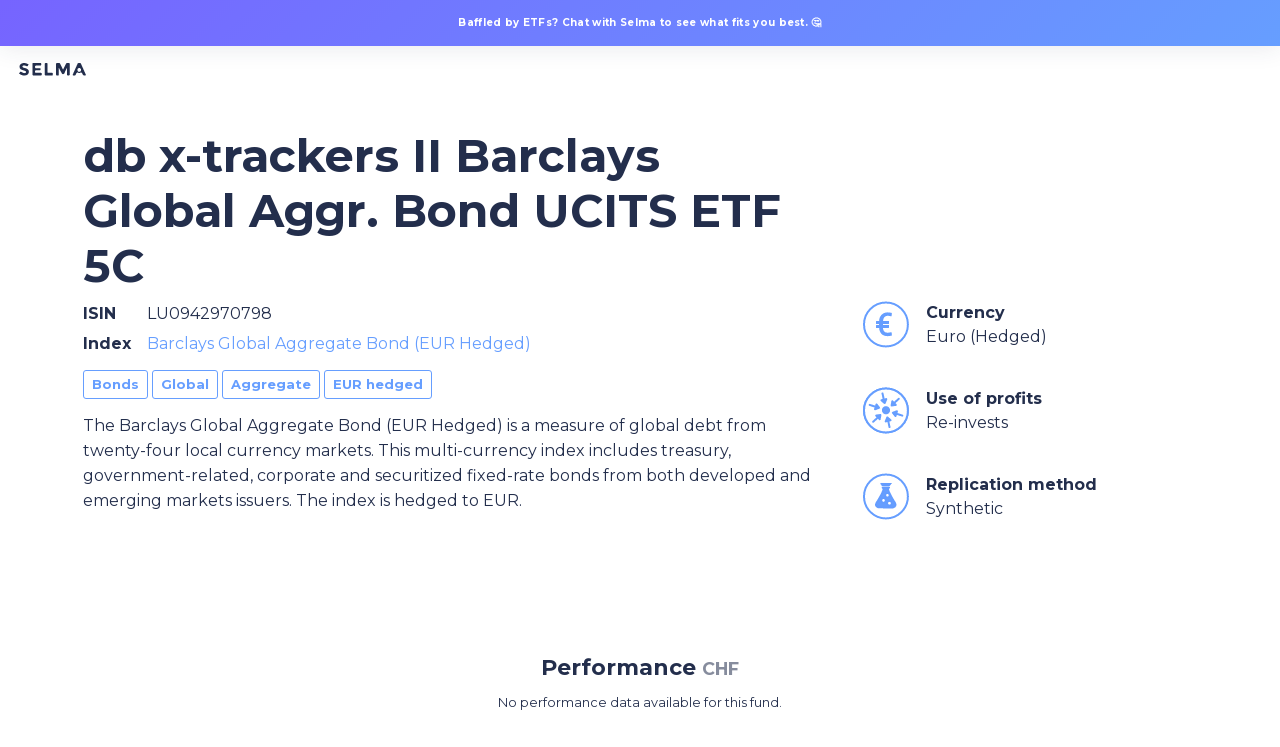

--- FILE ---
content_type: text/html; charset=utf-8
request_url: https://app.selma.com/funds/db-x-trackers-ii-barclays-global-aggr-bond-ucits-etf-5c
body_size: 6006
content:
<!DOCTYPE html><html class="no-js" lang="en"><head><meta content="text/html; charset=UTF-8" http-equiv="Content-Type" /><meta content="width=device-width, initial-scale=1.0 maximum-scale=1.0, viewport-fit=cover" name="viewport" /><meta content="en" http-equiv="content-language" /><meta content="none" name="msapplication-config" /><meta content="Selma Finance" name="author" /><meta content="db x-trackers II Barclays Global Aggr. Bond UCITS ETF 5C" name="og:title" /><meta content="Selma Finance" name="og:site_name" /><meta content="https://d1lvf68m8nboct.cloudfront.net/assets/selma-promo-a6862aa9f9dfc93e3722c3d322a4395fef22588ab26f3500b15a8147d619fcb2.png" name="og:image" /><meta content="https://app.selma.com/" name="og:url" /><meta content="db x-trackers II Barclays Global Aggr. Bond UCITS ETF 5C" name="twitter:title" /><meta content="@selmafinance" name="twitter:site" /><meta content="summary_large_image" name="twitter:card" /><meta content="https://d1lvf68m8nboct.cloudfront.net/assets/selma-promo-a6862aa9f9dfc93e3722c3d322a4395fef22588ab26f3500b15a8147d619fcb2.png" name="twitter:image" /><meta content="The Barclays Global Aggregate Bond (EUR Hedged) is a measure of global debt from twenty-four local currency markets. This multi-currency index includes treasury, government-related, corporate and securitized fixed-rate bonds from both developed and emerging markets issuers. The index is hedged to EUR. " name="description" /><meta content="The Barclays Global Aggregate Bond (EUR Hedged) is a measure of global debt from twenty-four local currency markets. This multi-currency index includes treasury, government-related, corporate and securitized fixed-rate bonds from both developed and emerging markets issuers. The index is hedged to EUR. " name="og:description" /><meta content="The Barclays Global Aggregate Bond (EUR Hedged) is a measure of global debt from twenty-four local currency markets. This multi-currency index includes treasury, government-related, corporate and securitized fixed-rate bonds from both developed and emerging markets issuers. The index is hedged to EUR. " name="twitter:description" /><link href="https://app.selma.com/funds/db-x-trackers-ii-barclays-global-aggr-bond-ucits-etf-5c" hreflang="en" rel="alternate" /><link href="https://app.selma.com/de/funds/db-x-trackers-ii-barclays-global-aggr-bond-ucits-etf-5c" hreflang="de" rel="alternate" /><link href="https://app.selma.com/fr/funds/db-x-trackers-ii-barclays-global-aggr-bond-ucits-etf-5c" hreflang="fr" rel="alternate" /><link href="https://app.selma.com/" rel="canonical" /><link href="https://d1lvf68m8nboct.cloudfront.net/assets/icons/favicon-32-5465b7719cdf5adba35e4e7157ddc53dcb7490348b9acfaa61d92885c6b9f44e.png" id="favicon" rel="shortcut icon" sizes="16x16 32x32 48x48" type="image/png" /><link href="https://d1lvf68m8nboct.cloudfront.net/assets/icons/favicon-4b1376318991942642aafb16eeb0b8c2c31855cf999041aa6016e3c9fa980aa9.svg" rel="icon" sizes="256x256 512x512 1024x1024" type="image/png" /><link href="https://d1lvf68m8nboct.cloudfront.net/assets/icons/icon-57-ddebeedcb380fb90ba40af9b464832cc7f350776d6a1c09473cf05d3192aa15c.png" rel="apple-touch-icon-precomposed" /><link href="https://d1lvf68m8nboct.cloudfront.net/assets/icons/icon-72-4b1724e35dfb6bc8e1645dc0d00f304bda0040a487f798c56e8ea095a3a338ba.png" rel="apple-touch-icon-precomposed" sizes="72x72" /><link href="https://d1lvf68m8nboct.cloudfront.net/assets/icons/icon-114-0cb4d17c886c5dd04824a22ced784dfd07c11b781bc0fa86c42739e6b2af6a38.png" rel="apple-touch-icon-precomposed" sizes="114x114" /><link href="https://d1lvf68m8nboct.cloudfront.net/assets/icons/icon-120-4ba390ca9610252e2c8de97fcf8c41ee98e29a5f40144f3006621987a660ae5f.png" rel="apple-touch-icon-precomposed" sizes="120x120" /><link href="https://d1lvf68m8nboct.cloudfront.net/assets/icons/icon-144-21847dfeacddc6af322ffaa05ce3c5139407df63be2ec84c0542b3081d42e495.png" rel="apple-touch-icon-precomposed" sizes="144x144" /><link href="https://d1lvf68m8nboct.cloudfront.net/assets/icons/icon-152-df19dc0b948d5958f1e5024a85a5cb4383ab44b4762332f72f09e8d8ddfb8246.png" rel="apple-touch-icon-precomposed" sizes="152x152" /><link href="https://d1lvf68m8nboct.cloudfront.net/assets/icons/icon-167-b802e30d607bc63551d6479d01017cf81fb4dd423d855acda8c21efada50388b.png" rel="apple-touch-icon-precomposed" sizes="167x167" /><link href="https://d1lvf68m8nboct.cloudfront.net/assets/icons/icon-180-b59333c9378c049afdf04d50e61121d9c17b1a35f5778346b34ba862d4628424.png" rel="apple-touch-icon-precomposed" sizes="180x180" /><title>db x-trackers II Barclays Global Aggr. Bond UCITS ETF 5C | Selma Finance</title><meta name="csrf-param" content="authenticity_token" />
<meta name="csrf-token" content="OOooCPxYyBD9WZwfP06LlQxnAo2d_vYHp24CVZtXk99XruS5rDdCO55-dL3dHqYYk_2GLrLzhDV8t1c2i7HBmA" /><meta name="csp-nonce" content="d0b044f461306251bb22095af36cdf0b" /><link rel="stylesheet" crossorigin="anonymous" href="https://d1lvf68m8nboct.cloudfront.net/assets/application-c7a8c952f3a1157222552b164abec69d2dada1a0d0023903686ef87e5c61eeda.css" media="all" integrity="sha256-sESYIyW8PnnZI/15kXscuS9Dpu6yxdvOkQLJgK/Tnow=" /><script src="https://d1lvf68m8nboct.cloudfront.net/assets/application-27a12113cce48a7f62c13739be85bb40fa91830e050dd4c35e7fe6f1e3f41a7a.js" crossorigin="anonymous" defer="defer" integrity="sha256-DpyS2zlLwq9PEog1ymDSJ0s8JUwhsf3FwMlfoP/Yp3I=" nonce="d0b044f461306251bb22095af36cdf0b"></script><script src="https://d1lvf68m8nboct.cloudfront.net/assets/front-80e83aa9a9c815fe512d84725ec59c3316a56318c86cde859cecc3947562114b.js" defer="defer" nonce="d0b044f461306251bb22095af36cdf0b"></script><script src="https://d1lvf68m8nboct.cloudfront.net/assets/funds-58afa78b9a34d52e681150bf7ced870c4b972e7e25f107fe72d6e064539294dc.js" crossorigin="anonymous" defer="defer" integrity="sha256-1XZ1PNt36rZ734wJ93uhS6bpy5JNDqTDwRNdKpqHyig=" nonce="d0b044f461306251bb22095af36cdf0b"></script><link rel="stylesheet" crossorigin="anonymous" href="https://d1lvf68m8nboct.cloudfront.net/assets/funds-b3c1561d82fec98b30cf13e4dcfe4b742021f2830e34402ac98ae6d146a5ed1a.css" media="all" integrity="sha256-o+qSpntAblpuHhcQ/IpCtC/kpeJJnDqhixehUe7jVVY=" /><script type="application/ld+json">{"@context":"http://schema.org","@type":"BreadcrumbList","itemListElement":[{"@type":"ListItem","position":0,"item":{"name":"Bonds"}},{"@type":"ListItem","position":1,"item":{"name":"Global"}},{"@type":"ListItem","position":2,"item":{"name":"Aggregate"}},{"@type":"ListItem","position":3,"item":{"name":"EUR hedged"}}]}</script></head><body class="front"><a class="callout flash-callout hide-for-small-only promotion" data-closable="slide-out-top" href="/signup">Baffled by ETFs? Chat with Selma to see what fits you best. 🤔</a><div class="page-container"><div class="top-bar" id="top-bar"><div class="top-bar-right"><script nonce="d0b044f461306251bb22095af36cdf0b" type="application/json" id="js-react-on-rails-context">{"railsEnv":"production","inMailer":false,"i18nLocale":"en","i18nDefaultLocale":"en","rorVersion":"11.3.0","rorPro":false,"href":"https://app.selma.com/funds/db-x-trackers-ii-barclays-global-aggr-bond-ucits-etf-5c","location":"/funds/db-x-trackers-ii-barclays-global-aggr-bond-ucits-etf-5c","scheme":"https","host":"app.selma.com","port":null,"pathname":"/funds/db-x-trackers-ii-barclays-global-aggr-bond-ucits-etf-5c","search":null,"httpAcceptLanguage":null,"bugsnagApiKey":"ebd6f81f9813eafafe8ea049bc828883","intercomAppId":"q7z767vu","segmentApiKey":"V1QzpLBWkKFY9zaH3m32Ea46AlI46pB9","accountOpeningDelayed":false,"preview":false,"availableLocales":[{"key":"en","label":"English"},{"key":"de","label":"Deutsch"},{"key":"fr","label":"Français"}],"hiddenLocales":[],"pricingTiers":[{"amount":{"begin":0,"end":50000},"price":0.68},{"amount":{"begin":50000,"end":150000},"price":0.55},{"amount":{"begin":150000,"end":500000},"price":0.47},{"amount":{"begin":500000,"end":"Infinity"},"price":0.42}],"globalAverageExpenseRatio":0.23,"googlePlayUrl":"https://play.google.com/store/apps/details?id=com.selma.app","appStoreUrl":"https://apps.apple.com/app/selma-investment-assistant/id1530353773","serverSide":false}</script>
<div id="DropDownComponent-react-component-3fb265bf-0001-48ca-b67a-ce7fe6fd4ef0"></div>
      <script nonce="d0b044f461306251bb22095af36cdf0b" type="application/json" class="js-react-on-rails-component" data-component-name="DropDownComponent" data-dom-id="DropDownComponent-react-component-3fb265bf-0001-48ca-b67a-ce7fe6fd4ef0">{"id":"lang","testId":"language-selector-dropdown","label":"Language selector","options":[{"key":"en","label":"English","href":"/funds/db-x-trackers-ii-barclays-global-aggr-bond-ucits-etf-5c"},{"key":"de","label":"Deutsch","href":"/de/funds/db-x-trackers-ii-barclays-global-aggr-bond-ucits-etf-5c"},{"key":"fr","label":"Français","href":"/fr/funds/db-x-trackers-ii-barclays-global-aggr-bond-ucits-etf-5c"}],"selectedOption":{"key":"en","label":"English"}}</script>
      
</div><div class="top-bar-left"><ul class="menu top-level-menu"><li><a class="top-bar-icon show-for-small-only" href="https://www.selma.com/" title="Selma Finance"><svg xmlns="http://www.w3.org/2000/svg" xmlns:xlink="http://www.w3.org/1999/xlink" width="48" height="48" viewBox="0 0 48 48"><defs><path id="a" d="M32.113 31.013L26.052 16.99c-.197-.456-.764-.831-1.261-.831H23.21c-.497 0-1.064.375-1.262.831l-6.059 14.022c-.198.457.047.828.545.828h1.917c.497 0 1.071-.37 1.272-.824l.946-2.103c.203-.453.775-.825 1.272-.825h.191a3.243 3.243 0 0 0 1.973.675c.735 0 1.415-.251 1.972-.675h.18c.497 0 1.07.372 1.276.825l.942 2.103c.202.454.776.824 1.274.824h1.916c.497.001.743-.37.548-.827m-8.148-3.653c-1.257 0-2.275-1.108-2.275-2.474 0-1.367 1.018-2.474 2.275-2.474 1.258 0 2.272 1.107 2.272 2.474 0 1.366-1.014 2.474-2.272 2.474"></path></defs><clipPath id="b"><use xlink:href="#a" overflow="visible"></use></clipPath><path clip-path="url(#b)" d="M10.821 11.159H37.18v25.682H10.821z"></path><g><path d="M24 10c7.72 0 14 6.28 14 14s-6.28 14-14 14-14-6.28-14-14 6.28-14 14-14m0-2C15.164 8 8 15.164 8 24s7.164 16 16 16 16-7.164 16-16S32.836 8 24 8z"></path></g></svg></a><a class="top-bar-logo top-bar-icon show-for-medium" href="https://www.selma.com/" title="Selma Finance"><svg xmlns="http://www.w3.org/2000/svg" width="105" height="48" viewBox="0 0 105 48"><path d="M40.858 26.837h-4.919c-.39 0-.843-.28-.843-.66v-1.108c0-.38.453-.855.843-.855h4.105c.391 0 .44-.149.44-.53v-.902c0-.38-.05-.535-.44-.535H35.94c-.39 0-.843-.469-.843-.849v-1.092c0-.38.453-.683.843-.683h4.723c.392 0 .496-.32.496-.7v-1.006c0-.38-.104-.917-.496-.917h-7.477c-.392 0-.785.537-.785.917v10.63c0 .38.393.914.785.914h7.672c.39 0 .974-.533.974-.914v-.986c0-.382-.583-.724-.973-.724M52.22 26.837h-3.837c-.393 0-.919-.296-.919-.677v-8.243c0-.38-.113-.917-.504-.917h-1.334c-.39 0-.857.537-.857.917v10.63c0 .38.466.914.857.914h6.595c.392 0 .632-.533.632-.914v-1.002c0-.381-.24-.708-.633-.708M68.781 17h-1.815c-.393 0-.848.395-1.014.74l-2.59 5.404c-.165.344-.438.372-.603.028l-2.576-5.447C60.016 17.38 59.56 17 59.17 17h-2.303c-.391 0-.76.537-.76.917v10.63c0 .381.368.914.76.914H58.2c.39 0 .602-.533.602-.913v-6.179c0-.38.195-.412.368-.071l2.718 5.279c.175.34.663.572 1.054.572h.217c.393 0 .856-.233 1.03-.572l2.544-5.302c.173-.342.152-.286.152.095v6.179c0 .38.645.912 1.037.912h.86c.39 0 1.001-.533 1.001-.912V17.917c0-.38-.612-.917-1.002-.917M79.238 25.889c-1.024 0-1.855-.878-1.855-1.963s.83-1.964 1.855-1.964 1.854.88 1.854 1.964c0 1.085-.828 1.963-1.854 1.963m6.642 2.898L80.94 17.66c-.16-.362-.623-.659-1.028-.659h-1.29c-.403 0-.867.297-1.028.659l-4.938 11.128c-.161.363.038.66.444.66h1.563c.404 0 .872-.296 1.038-.657l.769-1.67c.166-.357.633-.653 1.04-.653h.156a2.685 2.685 0 0 0 1.607.537c.598 0 1.154-.2 1.607-.537h.147c.405 0 .873.296 1.04.654l.767 1.67c.167.36.634.655 1.04.655h1.563c.402 0 .603-.296.443-.659M27.91 23.402c-.654-.567-1.571-.993-2.753-1.277-1.182-.282-1.936-.527-2.263-.736-.326-.208-.492-.488-.492-.841 0-.354.135-.637.402-.85.268-.214.633-.321 1.096-.321 1.152 0 2.724.855 2.724.855A.82.82 0 0 0 27.658 20l1-1.404a6.766 6.766 0 0 0-2.175-1.18A7.851 7.851 0 0 0 23.99 17c-1.27 0-2.331.312-3.18.937-.851.624-1.275 1.513-1.275 2.662 0 1.152.335 1.996 1.007 2.533.67.538 1.731.976 3.18 1.309.915.22 1.527.437 1.836.651.31.214.463.504.463.868s-.145.653-.436.867c-.291.216-.692.322-1.203.322-1.141 0-3.13-1.323-3.13-1.323a.81.81 0 0 0-1.047.147L19 27.409c1.58 1.423 3.356 2.134 5.328 2.134 1.366 0 2.468-.338 3.306-1.014.838-.679 1.256-1.56 1.256-2.647 0-1.088-.327-1.913-.98-2.48"></path></svg></a></li></ul></div></div><div class="content-container"><section><div class="row large-11 large-centered medium-12 columns"><div class="small-12 large-8 column"><h1 class="fund-name">db x-trackers II Barclays Global Aggr. Bond UCITS ETF 5C</h1> </div></div><div class="row large-11 large-centered medium-12 columns"><div class="small-12 medium-8 columns"><dl class="fund-info"><dt>ISIN</dt><dd>LU0942970798</dd><dt>Index</dt><dd><a href="/indices/571">Barclays Global Aggregate Bond (EUR Hedged)</a></dd></dl><p><span class="fund-tag">Bonds</span> <span class="fund-tag">Global</span> <span class="fund-tag">Aggregate</span> <span class="fund-tag">EUR hedged</span> </p><p>The Barclays Global Aggregate Bond (EUR Hedged) is a measure of global debt from twenty-four local currency markets. This multi-currency index includes treasury, government-related, corporate and securitized fixed-rate bonds from both developed and emerging markets issuers. The index is hedged to EUR. </p></div><div class="small-12 medium-4 columns"><div class="media-object"><div class="media-object-section middle text-center"><div class="stat selma-badge"><svg xmlns="http://www.w3.org/2000/svg" width="48" height="48" viewBox="0 0 48 48"><circle cx="23.957" cy="23.479" r="21.957"></circle><path d="M29.369 31.261a.494.494 0 0 0-.425-.052c-.932.311-1.962.462-3.15.462-1.733 0-2.777-.354-3.491-1.185-.793-.923-1.188-1.984-1.285-3.486H26.5a.5.5 0 0 0 .5-.5v-2a.5.5 0 0 0-.5-.5H21v-1h5.5a.5.5 0 0 0 .5-.5v-2a.5.5 0 0 0-.5-.5h-5.461c.116-1.633.548-2.888 1.286-3.736.838-.963 2-1.452 3.455-1.452 1.154 0 2.191.153 3.17.468a.5.5 0 0 0 .65-.415l.304-2.466a.5.5 0 0 0-.385-.548c-1.445-.33-2.678-.491-3.77-.491-2.448 0-4.594.857-6.205 2.48-1.512 1.523-2.273 3.437-2.437 6.161H14.5a.5.5 0 0 0-.5.5V23h3v1h-2.5a.5.5 0 0 0-.5.5V27h3.111c.158 1.958.921 4.421 2.368 5.909 1.479 1.521 3.534 2.26 6.285 2.26 1.129 0 2.324-.169 3.764-.531a.501.501 0 0 0 .375-.546l-.304-2.469a.502.502 0 0 0-.23-.362z"></path></svg></div></div><div class="media-object-section"><strong>Currency</strong><br />Euro (Hedged)</div></div><div class="media-object"><div class="media-object-section middle text-center"><div class="stat selma-badge"><svg xmlns="http://www.w3.org/2000/svg" width="48" height="48" viewBox="0 0 48 48"><circle cx="23.957" cy="23.479" r="21.957"></circle><circle cx="23.957" cy="23.479" r="21.957" fill="none" stroke="#649cff"></circle><g><path d="M25.957 29.707a1.002 1.002 0 0 0-1.572.39l-1.594 3.927a.996.996 0 0 0 .169 1.027.994.994 0 0 0 .992.321l1.457-.352 1.131 5.307a1 1 0 0 0 1.957-.416l-1.142-5.358 1.463-.353a.996.996 0 0 0 .738-.742.998.998 0 0 0-.328-.995l-3.271-2.756zM40.677 27.685l-5.212-1.69.426-1.443a1 1 0 0 0-1.299-1.223l-4.021 1.457a1 1 0 0 0-.448 1.555l2.604 3.344a.998.998 0 0 0 1.748-.331l.425-1.438 5.161 1.674a1.002 1.002 0 0 0 .616-1.905zM34.738 18.248a.998.998 0 0 0-.219-1.019l-1.033-1.086 4.031-3.633a.999.999 0 0 0 .072-1.412.999.999 0 0 0-1.412-.073l-4.068 3.668-1.037-1.09a1 1 0 0 0-1.709.513l-.75 4.21a.998.998 0 0 0 .985 1.176c.045 0 .092-.003.138-.009l4.197-.583c.371-.053.682-.308.805-.662zM22.042 16.792a.996.996 0 0 0 .884.206c.311-.077.566-.298.687-.595l1.594-3.926a1 1 0 0 0-1.161-1.348l-1.457.351-1.13-5.306a1 1 0 0 0-1.957.417l1.142 5.358-1.463.351a.999.999 0 0 0-.41 1.737l3.271 2.755zM12.107 21.948a1 1 0 0 0 1.299 1.223l4.021-1.455a1 1 0 0 0 .449-1.555l-2.604-3.344a1 1 0 0 0-1.748.331l-.425 1.438-5.161-1.674a1 1 0 0 0-.617 1.903l5.211 1.69-.425 1.443zM18.265 27.008l-4.198.583a1 1 0 0 0-.587 1.68l1.033 1.087-4.03 3.633a1 1 0 1 0 1.339 1.484l4.069-3.666 1.036 1.09a1.003 1.003 0 0 0 1.013.269c.361-.108.63-.411.697-.782l.752-4.211a1.002 1.002 0 0 0-1.124-1.167zM28.127 23.25c0-2.275-1.852-4.127-4.127-4.127s-4.127 1.852-4.127 4.127 1.852 4.127 4.127 4.127 4.127-1.852 4.127-4.127z"></path></g></svg></div></div><div class="media-object-section"><strong>Use of profits</strong><br />Re-invests</div></div><div class="media-object"><div class="media-object-section middle text-center"><div class="stat selma-badge"><svg xmlns="http://www.w3.org/2000/svg" width="48" height="48" viewBox="0 0 48 48"><circle cx="23.957" cy="23.479" r="21.957"></circle><path d="M28.929 10.517l-10.225-.036s.554 1.002 1.158 2.004l7.912.027c.605-.997 1.155-1.995 1.155-1.995z" stroke="#649cff" stroke-linecap="round" stroke-linejoin="round"></path><path d="M33.146 30.121c-1.332-2.147-6.389-11.478-6.919-13.086-.108-.781.345-2.526.901-2.524l-6.63-.023c.547.002.974 1.698.861 2.467-.542 1.605-5.663 11.025-7.01 13.164-1.079 2.139-.402 3.346 2.066 4.354l14.633.051c2.477-.991 3.163-2.256 2.098-4.403zm-11.587-.469a2.27 2.27 0 1 1 .016-4.541 2.272 2.272 0 0 1-.016 4.541zm5.882 2.86a2.272 2.272 0 0 1-2.265-2.281 2.272 2.272 0 1 1 4.546.015 2.272 2.272 0 0 1-2.281 2.266zm-2.025-8.044a2.193 2.193 0 1 1 .016-4.386 2.193 2.193 0 0 1-.016 4.386z" stroke="#649cff" stroke-width="1.777" stroke-linecap="round" stroke-linejoin="round"></path></svg></div></div><div class="media-object-section"><strong>Replication method</strong><br />Synthetic</div></div></div></div></section><div class="light-blue-group"></div><section><div class="row large-11 large-centered medium-12 columns heading-row"><h2>Performance <small>CHF</small></h2></div><div class="row large-11 large-centered medium-12 small-collapse medium-uncollapse"><div class="small-12 columns text-center"><p><small>No performance data available for this fund.</small></p></div></div></section><section><div class="row large-11 large-centered medium-12 heading-row"><h2>Stock Exchange Listings</h2></div><div class="row large-11 large-centered medium-12 columns small-collapse medium-uncollapse"><div class="small-12 column small-contain"><table class="selma-table textual-table"><colgroup><col /><col class="narrow" /><col class="narrow" /><col class="narrow" /><col class="narrow" /></colgroup><tr><th>Exchange</th><th>Currency</th><th>Ticker</th><th>Bloomberg</th><th>Reuters</th></tr><tr><td>Borsa Italiana</td><td>EUR</td><td>XBAE</td><td>XBAE IM-</td><td>XBAE.MI</td></tr><tr><td>SIX Swiss Exchange</td><td>EUR</td><td>XBAE</td><td>XBAE SW-</td><td>XBAE.S</td></tr><tr><td>Stuttgart Stock Exchange</td><td>EUR</td><td>XBAE</td><td></td><td></td></tr><tr><td>XETRA</td><td>EUR</td><td>XBAE</td><td>XBAE GY-</td><td>XBAE.DE</td></tr></table></div></div></section></div></div></body></html>

--- FILE ---
content_type: text/css
request_url: https://d1lvf68m8nboct.cloudfront.net/assets/application-c7a8c952f3a1157222552b164abec69d2dada1a0d0023903686ef87e5c61eeda.css
body_size: 53922
content:
@import url("https://fonts.googleapis.com/css?family=Roboto:400,100,300,400italic,500,700|Montserrat:400,500,700,400i|Merriweather:700&subset=latin,latin-ext");@media print,screen and (min-width: 40em){.reveal.large,.reveal.small,.reveal.tiny,.reveal{right:auto;left:auto;margin:0 auto}}/*! normalize.css v8.0.0 | MIT License | github.com/necolas/normalize.css */html{line-height:1.15;-webkit-text-size-adjust:100%}body{margin:0}h1{font-size:2em;margin:0.67em 0}hr{box-sizing:content-box;height:0;overflow:visible}pre{font-family:monospace, monospace;font-size:1em}a{background-color:transparent}abbr[title]{border-bottom:none;text-decoration:underline;-webkit-text-decoration:underline dotted;text-decoration:underline dotted}b,strong{font-weight:bolder}code,kbd,samp{font-family:monospace, monospace;font-size:1em}small{font-size:80%}sub,sup{font-size:75%;line-height:0;position:relative;vertical-align:baseline}sub{bottom:-0.25em}sup{top:-0.5em}img{border-style:none}button,input,optgroup,select,textarea{font-family:inherit;font-size:100%;line-height:1.15;margin:0}button,input{overflow:visible}button,select{text-transform:none}button,[type="button"],[type="reset"],[type="submit"]{-webkit-appearance:button}button::-moz-focus-inner,[type="button"]::-moz-focus-inner,[type="reset"]::-moz-focus-inner,[type="submit"]::-moz-focus-inner{border-style:none;padding:0}button:-moz-focusring,[type="button"]:-moz-focusring,[type="reset"]:-moz-focusring,[type="submit"]:-moz-focusring{outline:1px dotted ButtonText}fieldset{padding:0.35em 0.75em 0.625em}legend{box-sizing:border-box;color:inherit;display:table;max-width:100%;padding:0;white-space:normal}progress{vertical-align:baseline}textarea{overflow:auto}[type="checkbox"],[type="radio"]{box-sizing:border-box;padding:0}[type="number"]::-webkit-inner-spin-button,[type="number"]::-webkit-outer-spin-button{height:auto}[type="search"]{-webkit-appearance:textfield;outline-offset:-2px}[type="search"]::-webkit-search-decoration{-webkit-appearance:none}::-webkit-file-upload-button{-webkit-appearance:button;font:inherit}details{display:block}summary{display:list-item}template{display:none}[hidden]{display:none}.foundation-mq{font-family:"small=0em&medium=40em&large=64em&xlarge=75em&xxlarge=90em"}html{box-sizing:border-box;font-size:16px}*,*::before,*::after{box-sizing:inherit}body{margin:0;padding:0;background:#ffffff;font-family:Montserrat, Roboto, "Helvetica Neue", Helvetica, Arial, sans-serif;font-weight:400;line-height:1.5;color:#232E4C;-webkit-font-smoothing:antialiased;-moz-osx-font-smoothing:grayscale}img{display:inline-block;vertical-align:middle;max-width:100%;height:auto;-ms-interpolation-mode:bicubic}textarea{height:auto;min-height:50px;border-radius:3px}select{box-sizing:border-box;width:100%;border-radius:3px}.map_canvas img,.map_canvas embed,.map_canvas object,.mqa-display img,.mqa-display embed,.mqa-display object{max-width:none !important}button{padding:0;-webkit-appearance:none;-moz-appearance:none;appearance:none;border:0;border-radius:3px;background:transparent;line-height:1;cursor:auto}[data-whatinput='mouse'] button{outline:0}pre{overflow:auto}button,input,optgroup,select,textarea{font-family:inherit}.is-visible{display:block !important}.is-hidden{display:none !important}.row{max-width:75rem;margin-right:auto;margin-left:auto}.row::before,.row::after{display:table;content:' '}.row::after{clear:both}.row.collapse>.column,.row.collapse>.columns{padding-right:0;padding-left:0}.row .row{margin-right:-0.625rem;margin-left:-0.625rem}@media print,screen and (min-width: 40em){.row .row{margin-right:-0.9375rem;margin-left:-0.9375rem}}@media print,screen and (min-width: 64em){.row .row{margin-right:-0.9375rem;margin-left:-0.9375rem}}.row .row.collapse{margin-right:0;margin-left:0}.row.expanded{max-width:none}.row.expanded .row{margin-right:auto;margin-left:auto}.row:not(.expanded) .row{max-width:none}.row.gutter-small>.column,.row.gutter-small>.columns{padding-right:0.625rem;padding-left:0.625rem}.row.gutter-medium>.column,.row.gutter-medium>.columns{padding-right:0.9375rem;padding-left:0.9375rem}.column,.columns{width:100%;float:left;padding-right:0.625rem;padding-left:0.625rem}@media print,screen and (min-width: 40em){.column,.columns{padding-right:0.9375rem;padding-left:0.9375rem}}.column,.columns,.column:last-child:not(:first-child){float:left;clear:none}.column:last-child:not(:first-child),.columns:last-child:not(:first-child){float:right}.column.end:last-child:last-child,.end.columns:last-child:last-child{float:left}.column.row.row,.row.row.columns{float:none}.row .column.row.row,.row .row.row.columns{margin-right:0;margin-left:0;padding-right:0;padding-left:0}.small-1{width:8.3333333333%}.small-push-1{position:relative;left:8.3333333333%}.small-pull-1{position:relative;left:-8.3333333333%}.small-offset-0{margin-left:0%}.small-2{width:16.6666666667%}.small-push-2{position:relative;left:16.6666666667%}.small-pull-2{position:relative;left:-16.6666666667%}.small-offset-1{margin-left:8.3333333333%}.small-3{width:25%}.small-push-3{position:relative;left:25%}.small-pull-3{position:relative;left:-25%}.small-offset-2{margin-left:16.6666666667%}.small-4{width:33.3333333333%}.small-push-4{position:relative;left:33.3333333333%}.small-pull-4{position:relative;left:-33.3333333333%}.small-offset-3{margin-left:25%}.small-5{width:41.6666666667%}.small-push-5{position:relative;left:41.6666666667%}.small-pull-5{position:relative;left:-41.6666666667%}.small-offset-4{margin-left:33.3333333333%}.small-6{width:50%}.small-push-6{position:relative;left:50%}.small-pull-6{position:relative;left:-50%}.small-offset-5{margin-left:41.6666666667%}.small-7{width:58.3333333333%}.small-push-7{position:relative;left:58.3333333333%}.small-pull-7{position:relative;left:-58.3333333333%}.small-offset-6{margin-left:50%}.small-8{width:66.6666666667%}.small-push-8{position:relative;left:66.6666666667%}.small-pull-8{position:relative;left:-66.6666666667%}.small-offset-7{margin-left:58.3333333333%}.small-9{width:75%}.small-push-9{position:relative;left:75%}.small-pull-9{position:relative;left:-75%}.small-offset-8{margin-left:66.6666666667%}.small-10{width:83.3333333333%}.small-push-10{position:relative;left:83.3333333333%}.small-pull-10{position:relative;left:-83.3333333333%}.small-offset-9{margin-left:75%}.small-11{width:91.6666666667%}.small-push-11{position:relative;left:91.6666666667%}.small-pull-11{position:relative;left:-91.6666666667%}.small-offset-10{margin-left:83.3333333333%}.small-12{width:100%}.small-offset-11{margin-left:91.6666666667%}.small-up-1>.column,.small-up-1>.columns{float:left;width:100%}.small-up-1>.column:nth-of-type(1n),.small-up-1>.columns:nth-of-type(1n){clear:none}.small-up-1>.column:nth-of-type(1n+1),.small-up-1>.columns:nth-of-type(1n+1){clear:both}.small-up-1>.column:last-child,.small-up-1>.columns:last-child{float:left}.small-up-2>.column,.small-up-2>.columns{float:left;width:50%}.small-up-2>.column:nth-of-type(1n),.small-up-2>.columns:nth-of-type(1n){clear:none}.small-up-2>.column:nth-of-type(2n+1),.small-up-2>.columns:nth-of-type(2n+1){clear:both}.small-up-2>.column:last-child,.small-up-2>.columns:last-child{float:left}.small-up-3>.column,.small-up-3>.columns{float:left;width:33.3333333333%}.small-up-3>.column:nth-of-type(1n),.small-up-3>.columns:nth-of-type(1n){clear:none}.small-up-3>.column:nth-of-type(3n+1),.small-up-3>.columns:nth-of-type(3n+1){clear:both}.small-up-3>.column:last-child,.small-up-3>.columns:last-child{float:left}.small-up-4>.column,.small-up-4>.columns{float:left;width:25%}.small-up-4>.column:nth-of-type(1n),.small-up-4>.columns:nth-of-type(1n){clear:none}.small-up-4>.column:nth-of-type(4n+1),.small-up-4>.columns:nth-of-type(4n+1){clear:both}.small-up-4>.column:last-child,.small-up-4>.columns:last-child{float:left}.small-up-5>.column,.small-up-5>.columns{float:left;width:20%}.small-up-5>.column:nth-of-type(1n),.small-up-5>.columns:nth-of-type(1n){clear:none}.small-up-5>.column:nth-of-type(5n+1),.small-up-5>.columns:nth-of-type(5n+1){clear:both}.small-up-5>.column:last-child,.small-up-5>.columns:last-child{float:left}.small-up-6>.column,.small-up-6>.columns{float:left;width:16.6666666667%}.small-up-6>.column:nth-of-type(1n),.small-up-6>.columns:nth-of-type(1n){clear:none}.small-up-6>.column:nth-of-type(6n+1),.small-up-6>.columns:nth-of-type(6n+1){clear:both}.small-up-6>.column:last-child,.small-up-6>.columns:last-child{float:left}.small-up-7>.column,.small-up-7>.columns{float:left;width:14.2857142857%}.small-up-7>.column:nth-of-type(1n),.small-up-7>.columns:nth-of-type(1n){clear:none}.small-up-7>.column:nth-of-type(7n+1),.small-up-7>.columns:nth-of-type(7n+1){clear:both}.small-up-7>.column:last-child,.small-up-7>.columns:last-child{float:left}.small-up-8>.column,.small-up-8>.columns{float:left;width:12.5%}.small-up-8>.column:nth-of-type(1n),.small-up-8>.columns:nth-of-type(1n){clear:none}.small-up-8>.column:nth-of-type(8n+1),.small-up-8>.columns:nth-of-type(8n+1){clear:both}.small-up-8>.column:last-child,.small-up-8>.columns:last-child{float:left}.small-collapse>.column,.small-collapse>.columns{padding-right:0;padding-left:0}.small-collapse .row{margin-right:0;margin-left:0}.expanded.row .small-collapse.row{margin-right:0;margin-left:0}.small-uncollapse>.column,.small-uncollapse>.columns{padding-right:0.625rem;padding-left:0.625rem}.small-centered{margin-right:auto;margin-left:auto}.small-centered,.small-centered:last-child:not(:first-child){float:none;clear:both}.small-uncentered,.small-push-0,.small-pull-0{position:static;margin-right:0;margin-left:0}.small-uncentered,.small-uncentered:last-child:not(:first-child),.small-push-0,.small-push-0:last-child:not(:first-child),.small-pull-0,.small-pull-0:last-child:not(:first-child){float:left;clear:none}.small-uncentered:last-child:not(:first-child),.small-push-0:last-child:not(:first-child),.small-pull-0:last-child:not(:first-child){float:right}@media print,screen and (min-width: 40em){.medium-1{width:8.3333333333%}.medium-push-1{position:relative;left:8.3333333333%}.medium-pull-1{position:relative;left:-8.3333333333%}.medium-offset-0{margin-left:0%}.medium-2{width:16.6666666667%}.medium-push-2{position:relative;left:16.6666666667%}.medium-pull-2{position:relative;left:-16.6666666667%}.medium-offset-1{margin-left:8.3333333333%}.medium-3{width:25%}.medium-push-3{position:relative;left:25%}.medium-pull-3{position:relative;left:-25%}.medium-offset-2{margin-left:16.6666666667%}.medium-4{width:33.3333333333%}.medium-push-4{position:relative;left:33.3333333333%}.medium-pull-4{position:relative;left:-33.3333333333%}.medium-offset-3{margin-left:25%}.medium-5{width:41.6666666667%}.medium-push-5{position:relative;left:41.6666666667%}.medium-pull-5{position:relative;left:-41.6666666667%}.medium-offset-4{margin-left:33.3333333333%}.medium-6{width:50%}.medium-push-6{position:relative;left:50%}.medium-pull-6{position:relative;left:-50%}.medium-offset-5{margin-left:41.6666666667%}.medium-7{width:58.3333333333%}.medium-push-7{position:relative;left:58.3333333333%}.medium-pull-7{position:relative;left:-58.3333333333%}.medium-offset-6{margin-left:50%}.medium-8{width:66.6666666667%}.medium-push-8{position:relative;left:66.6666666667%}.medium-pull-8{position:relative;left:-66.6666666667%}.medium-offset-7{margin-left:58.3333333333%}.medium-9{width:75%}.medium-push-9{position:relative;left:75%}.medium-pull-9{position:relative;left:-75%}.medium-offset-8{margin-left:66.6666666667%}.medium-10{width:83.3333333333%}.medium-push-10{position:relative;left:83.3333333333%}.medium-pull-10{position:relative;left:-83.3333333333%}.medium-offset-9{margin-left:75%}.medium-11{width:91.6666666667%}.medium-push-11{position:relative;left:91.6666666667%}.medium-pull-11{position:relative;left:-91.6666666667%}.medium-offset-10{margin-left:83.3333333333%}.medium-12{width:100%}.medium-offset-11{margin-left:91.6666666667%}.medium-up-1>.column,.medium-up-1>.columns{float:left;width:100%}.medium-up-1>.column:nth-of-type(1n),.medium-up-1>.columns:nth-of-type(1n){clear:none}.medium-up-1>.column:nth-of-type(1n+1),.medium-up-1>.columns:nth-of-type(1n+1){clear:both}.medium-up-1>.column:last-child,.medium-up-1>.columns:last-child{float:left}.medium-up-2>.column,.medium-up-2>.columns{float:left;width:50%}.medium-up-2>.column:nth-of-type(1n),.medium-up-2>.columns:nth-of-type(1n){clear:none}.medium-up-2>.column:nth-of-type(2n+1),.medium-up-2>.columns:nth-of-type(2n+1){clear:both}.medium-up-2>.column:last-child,.medium-up-2>.columns:last-child{float:left}.medium-up-3>.column,.medium-up-3>.columns{float:left;width:33.3333333333%}.medium-up-3>.column:nth-of-type(1n),.medium-up-3>.columns:nth-of-type(1n){clear:none}.medium-up-3>.column:nth-of-type(3n+1),.medium-up-3>.columns:nth-of-type(3n+1){clear:both}.medium-up-3>.column:last-child,.medium-up-3>.columns:last-child{float:left}.medium-up-4>.column,.medium-up-4>.columns{float:left;width:25%}.medium-up-4>.column:nth-of-type(1n),.medium-up-4>.columns:nth-of-type(1n){clear:none}.medium-up-4>.column:nth-of-type(4n+1),.medium-up-4>.columns:nth-of-type(4n+1){clear:both}.medium-up-4>.column:last-child,.medium-up-4>.columns:last-child{float:left}.medium-up-5>.column,.medium-up-5>.columns{float:left;width:20%}.medium-up-5>.column:nth-of-type(1n),.medium-up-5>.columns:nth-of-type(1n){clear:none}.medium-up-5>.column:nth-of-type(5n+1),.medium-up-5>.columns:nth-of-type(5n+1){clear:both}.medium-up-5>.column:last-child,.medium-up-5>.columns:last-child{float:left}.medium-up-6>.column,.medium-up-6>.columns{float:left;width:16.6666666667%}.medium-up-6>.column:nth-of-type(1n),.medium-up-6>.columns:nth-of-type(1n){clear:none}.medium-up-6>.column:nth-of-type(6n+1),.medium-up-6>.columns:nth-of-type(6n+1){clear:both}.medium-up-6>.column:last-child,.medium-up-6>.columns:last-child{float:left}.medium-up-7>.column,.medium-up-7>.columns{float:left;width:14.2857142857%}.medium-up-7>.column:nth-of-type(1n),.medium-up-7>.columns:nth-of-type(1n){clear:none}.medium-up-7>.column:nth-of-type(7n+1),.medium-up-7>.columns:nth-of-type(7n+1){clear:both}.medium-up-7>.column:last-child,.medium-up-7>.columns:last-child{float:left}.medium-up-8>.column,.medium-up-8>.columns{float:left;width:12.5%}.medium-up-8>.column:nth-of-type(1n),.medium-up-8>.columns:nth-of-type(1n){clear:none}.medium-up-8>.column:nth-of-type(8n+1),.medium-up-8>.columns:nth-of-type(8n+1){clear:both}.medium-up-8>.column:last-child,.medium-up-8>.columns:last-child{float:left}.medium-collapse>.column,.medium-collapse>.columns{padding-right:0;padding-left:0}.medium-collapse .row{margin-right:0;margin-left:0}.expanded.row .medium-collapse.row{margin-right:0;margin-left:0}.medium-uncollapse>.column,.medium-uncollapse>.columns{padding-right:0.9375rem;padding-left:0.9375rem}.medium-centered{margin-right:auto;margin-left:auto}.medium-centered,.medium-centered:last-child:not(:first-child){float:none;clear:both}.medium-uncentered,.medium-push-0,.medium-pull-0{position:static;margin-right:0;margin-left:0}.medium-uncentered,.medium-uncentered:last-child:not(:first-child),.medium-push-0,.medium-push-0:last-child:not(:first-child),.medium-pull-0,.medium-pull-0:last-child:not(:first-child){float:left;clear:none}.medium-uncentered:last-child:not(:first-child),.medium-push-0:last-child:not(:first-child),.medium-pull-0:last-child:not(:first-child){float:right}}@media print,screen and (min-width: 64em){.large-1{width:8.3333333333%}.large-push-1{position:relative;left:8.3333333333%}.large-pull-1{position:relative;left:-8.3333333333%}.large-offset-0{margin-left:0%}.large-2{width:16.6666666667%}.large-push-2{position:relative;left:16.6666666667%}.large-pull-2{position:relative;left:-16.6666666667%}.large-offset-1{margin-left:8.3333333333%}.large-3{width:25%}.large-push-3{position:relative;left:25%}.large-pull-3{position:relative;left:-25%}.large-offset-2{margin-left:16.6666666667%}.large-4{width:33.3333333333%}.large-push-4{position:relative;left:33.3333333333%}.large-pull-4{position:relative;left:-33.3333333333%}.large-offset-3{margin-left:25%}.large-5{width:41.6666666667%}.large-push-5{position:relative;left:41.6666666667%}.large-pull-5{position:relative;left:-41.6666666667%}.large-offset-4{margin-left:33.3333333333%}.large-6{width:50%}.large-push-6{position:relative;left:50%}.large-pull-6{position:relative;left:-50%}.large-offset-5{margin-left:41.6666666667%}.large-7{width:58.3333333333%}.large-push-7{position:relative;left:58.3333333333%}.large-pull-7{position:relative;left:-58.3333333333%}.large-offset-6{margin-left:50%}.large-8{width:66.6666666667%}.large-push-8{position:relative;left:66.6666666667%}.large-pull-8{position:relative;left:-66.6666666667%}.large-offset-7{margin-left:58.3333333333%}.large-9{width:75%}.large-push-9{position:relative;left:75%}.large-pull-9{position:relative;left:-75%}.large-offset-8{margin-left:66.6666666667%}.large-10{width:83.3333333333%}.large-push-10{position:relative;left:83.3333333333%}.large-pull-10{position:relative;left:-83.3333333333%}.large-offset-9{margin-left:75%}.large-11{width:91.6666666667%}.large-push-11{position:relative;left:91.6666666667%}.large-pull-11{position:relative;left:-91.6666666667%}.large-offset-10{margin-left:83.3333333333%}.large-12{width:100%}.large-offset-11{margin-left:91.6666666667%}.large-up-1>.column,.large-up-1>.columns{float:left;width:100%}.large-up-1>.column:nth-of-type(1n),.large-up-1>.columns:nth-of-type(1n){clear:none}.large-up-1>.column:nth-of-type(1n+1),.large-up-1>.columns:nth-of-type(1n+1){clear:both}.large-up-1>.column:last-child,.large-up-1>.columns:last-child{float:left}.large-up-2>.column,.large-up-2>.columns{float:left;width:50%}.large-up-2>.column:nth-of-type(1n),.large-up-2>.columns:nth-of-type(1n){clear:none}.large-up-2>.column:nth-of-type(2n+1),.large-up-2>.columns:nth-of-type(2n+1){clear:both}.large-up-2>.column:last-child,.large-up-2>.columns:last-child{float:left}.large-up-3>.column,.large-up-3>.columns{float:left;width:33.3333333333%}.large-up-3>.column:nth-of-type(1n),.large-up-3>.columns:nth-of-type(1n){clear:none}.large-up-3>.column:nth-of-type(3n+1),.large-up-3>.columns:nth-of-type(3n+1){clear:both}.large-up-3>.column:last-child,.large-up-3>.columns:last-child{float:left}.large-up-4>.column,.large-up-4>.columns{float:left;width:25%}.large-up-4>.column:nth-of-type(1n),.large-up-4>.columns:nth-of-type(1n){clear:none}.large-up-4>.column:nth-of-type(4n+1),.large-up-4>.columns:nth-of-type(4n+1){clear:both}.large-up-4>.column:last-child,.large-up-4>.columns:last-child{float:left}.large-up-5>.column,.large-up-5>.columns{float:left;width:20%}.large-up-5>.column:nth-of-type(1n),.large-up-5>.columns:nth-of-type(1n){clear:none}.large-up-5>.column:nth-of-type(5n+1),.large-up-5>.columns:nth-of-type(5n+1){clear:both}.large-up-5>.column:last-child,.large-up-5>.columns:last-child{float:left}.large-up-6>.column,.large-up-6>.columns{float:left;width:16.6666666667%}.large-up-6>.column:nth-of-type(1n),.large-up-6>.columns:nth-of-type(1n){clear:none}.large-up-6>.column:nth-of-type(6n+1),.large-up-6>.columns:nth-of-type(6n+1){clear:both}.large-up-6>.column:last-child,.large-up-6>.columns:last-child{float:left}.large-up-7>.column,.large-up-7>.columns{float:left;width:14.2857142857%}.large-up-7>.column:nth-of-type(1n),.large-up-7>.columns:nth-of-type(1n){clear:none}.large-up-7>.column:nth-of-type(7n+1),.large-up-7>.columns:nth-of-type(7n+1){clear:both}.large-up-7>.column:last-child,.large-up-7>.columns:last-child{float:left}.large-up-8>.column,.large-up-8>.columns{float:left;width:12.5%}.large-up-8>.column:nth-of-type(1n),.large-up-8>.columns:nth-of-type(1n){clear:none}.large-up-8>.column:nth-of-type(8n+1),.large-up-8>.columns:nth-of-type(8n+1){clear:both}.large-up-8>.column:last-child,.large-up-8>.columns:last-child{float:left}.large-collapse>.column,.large-collapse>.columns{padding-right:0;padding-left:0}.large-collapse .row{margin-right:0;margin-left:0}.expanded.row .large-collapse.row{margin-right:0;margin-left:0}.large-uncollapse>.column,.large-uncollapse>.columns{padding-right:0.9375rem;padding-left:0.9375rem}.large-centered{margin-right:auto;margin-left:auto}.large-centered,.large-centered:last-child:not(:first-child){float:none;clear:both}.large-uncentered,.large-push-0,.large-pull-0{position:static;margin-right:0;margin-left:0}.large-uncentered,.large-uncentered:last-child:not(:first-child),.large-push-0,.large-push-0:last-child:not(:first-child),.large-pull-0,.large-pull-0:last-child:not(:first-child){float:left;clear:none}.large-uncentered:last-child:not(:first-child),.large-push-0:last-child:not(:first-child),.large-pull-0:last-child:not(:first-child){float:right}}.column-block{margin-bottom:1.25rem}.column-block>:last-child{margin-bottom:0}@media print,screen and (min-width: 40em){.column-block{margin-bottom:1.875rem}.column-block>:last-child{margin-bottom:0}}.grid-container{padding-right:0.625rem;padding-left:0.625rem;max-width:75rem;margin-left:auto;margin-right:auto}@media print,screen and (min-width: 40em){.grid-container{padding-right:0.9375rem;padding-left:0.9375rem}}.grid-container.fluid{padding-right:0.625rem;padding-left:0.625rem;max-width:100%;margin-left:auto;margin-right:auto}@media print,screen and (min-width: 40em){.grid-container.fluid{padding-right:0.9375rem;padding-left:0.9375rem}}.grid-container.full{padding-right:0;padding-left:0;max-width:100%;margin-left:auto;margin-right:auto}.grid-x{display:flex;flex-flow:row wrap}.cell{flex:0 0 auto;min-height:0px;min-width:0px;width:100%}.cell.auto{flex:1 1 0px}.cell.shrink{flex:0 0 auto}.grid-x>.auto{width:auto}.grid-x>.shrink{width:auto}.grid-x>.small-shrink,.grid-x>.small-full,.grid-x>.small-1,.grid-x>.small-2,.grid-x>.small-3,.grid-x>.small-4,.grid-x>.small-5,.grid-x>.small-6,.grid-x>.small-7,.grid-x>.small-8,.grid-x>.small-9,.grid-x>.small-10,.grid-x>.small-11,.grid-x>.small-12{flex-basis:auto}@media print,screen and (min-width: 40em){.grid-x>.medium-shrink,.grid-x>.medium-full,.grid-x>.medium-1,.grid-x>.medium-2,.grid-x>.medium-3,.grid-x>.medium-4,.grid-x>.medium-5,.grid-x>.medium-6,.grid-x>.medium-7,.grid-x>.medium-8,.grid-x>.medium-9,.grid-x>.medium-10,.grid-x>.medium-11,.grid-x>.medium-12{flex-basis:auto}}@media print,screen and (min-width: 64em){.grid-x>.large-shrink,.grid-x>.large-full,.grid-x>.large-1,.grid-x>.large-2,.grid-x>.large-3,.grid-x>.large-4,.grid-x>.large-5,.grid-x>.large-6,.grid-x>.large-7,.grid-x>.large-8,.grid-x>.large-9,.grid-x>.large-10,.grid-x>.large-11,.grid-x>.large-12{flex-basis:auto}}.grid-x>.small-12,.grid-x>.small-11,.grid-x>.small-10,.grid-x>.small-9,.grid-x>.small-8,.grid-x>.small-7,.grid-x>.small-6,.grid-x>.small-5,.grid-x>.small-4,.grid-x>.small-3,.grid-x>.small-2,.grid-x>.small-1{flex:0 0 auto}.grid-x>.small-1{width:8.3333333333%}.grid-x>.small-2{width:16.6666666667%}.grid-x>.small-3{width:25%}.grid-x>.small-4{width:33.3333333333%}.grid-x>.small-5{width:41.6666666667%}.grid-x>.small-6{width:50%}.grid-x>.small-7{width:58.3333333333%}.grid-x>.small-8{width:66.6666666667%}.grid-x>.small-9{width:75%}.grid-x>.small-10{width:83.3333333333%}.grid-x>.small-11{width:91.6666666667%}.grid-x>.small-12{width:100%}@media print,screen and (min-width: 40em){.grid-x>.medium-auto{flex:1 1 0px;width:auto}.grid-x>.medium-12,.grid-x>.medium-11,.grid-x>.medium-10,.grid-x>.medium-9,.grid-x>.medium-8,.grid-x>.medium-7,.grid-x>.medium-6,.grid-x>.medium-5,.grid-x>.medium-4,.grid-x>.medium-3,.grid-x>.medium-2,.grid-x>.medium-1,.grid-x>.medium-shrink{flex:0 0 auto}.grid-x>.medium-shrink{width:auto}.grid-x>.medium-1{width:8.3333333333%}.grid-x>.medium-2{width:16.6666666667%}.grid-x>.medium-3{width:25%}.grid-x>.medium-4{width:33.3333333333%}.grid-x>.medium-5{width:41.6666666667%}.grid-x>.medium-6{width:50%}.grid-x>.medium-7{width:58.3333333333%}.grid-x>.medium-8{width:66.6666666667%}.grid-x>.medium-9{width:75%}.grid-x>.medium-10{width:83.3333333333%}.grid-x>.medium-11{width:91.6666666667%}.grid-x>.medium-12{width:100%}}@media print,screen and (min-width: 64em){.grid-x>.large-auto{flex:1 1 0px;width:auto}.grid-x>.large-12,.grid-x>.large-11,.grid-x>.large-10,.grid-x>.large-9,.grid-x>.large-8,.grid-x>.large-7,.grid-x>.large-6,.grid-x>.large-5,.grid-x>.large-4,.grid-x>.large-3,.grid-x>.large-2,.grid-x>.large-1,.grid-x>.large-shrink{flex:0 0 auto}.grid-x>.large-shrink{width:auto}.grid-x>.large-1{width:8.3333333333%}.grid-x>.large-2{width:16.6666666667%}.grid-x>.large-3{width:25%}.grid-x>.large-4{width:33.3333333333%}.grid-x>.large-5{width:41.6666666667%}.grid-x>.large-6{width:50%}.grid-x>.large-7{width:58.3333333333%}.grid-x>.large-8{width:66.6666666667%}.grid-x>.large-9{width:75%}.grid-x>.large-10{width:83.3333333333%}.grid-x>.large-11{width:91.6666666667%}.grid-x>.large-12{width:100%}}.grid-margin-x:not(.grid-x)>.cell{width:auto}.grid-margin-y:not(.grid-y)>.cell{height:auto}.grid-margin-x{margin-left:-0.625rem;margin-right:-0.625rem}@media print,screen and (min-width: 40em){.grid-margin-x{margin-left:-0.9375rem;margin-right:-0.9375rem}}.grid-margin-x>.cell{width:calc(100% - 1.25rem);margin-left:0.625rem;margin-right:0.625rem}@media print,screen and (min-width: 40em){.grid-margin-x>.cell{width:calc(100% - 1.875rem);margin-left:0.9375rem;margin-right:0.9375rem}}.grid-margin-x>.auto{width:auto}.grid-margin-x>.shrink{width:auto}.grid-margin-x>.small-1{width:calc(8.3333333333% - 1.25rem)}.grid-margin-x>.small-2{width:calc(16.6666666667% - 1.25rem)}.grid-margin-x>.small-3{width:calc(25% - 1.25rem)}.grid-margin-x>.small-4{width:calc(33.3333333333% - 1.25rem)}.grid-margin-x>.small-5{width:calc(41.6666666667% - 1.25rem)}.grid-margin-x>.small-6{width:calc(50% - 1.25rem)}.grid-margin-x>.small-7{width:calc(58.3333333333% - 1.25rem)}.grid-margin-x>.small-8{width:calc(66.6666666667% - 1.25rem)}.grid-margin-x>.small-9{width:calc(75% - 1.25rem)}.grid-margin-x>.small-10{width:calc(83.3333333333% - 1.25rem)}.grid-margin-x>.small-11{width:calc(91.6666666667% - 1.25rem)}.grid-margin-x>.small-12{width:calc(100% - 1.25rem)}@media print,screen and (min-width: 40em){.grid-margin-x>.auto{width:auto}.grid-margin-x>.shrink{width:auto}.grid-margin-x>.small-1{width:calc(8.3333333333% - 1.875rem)}.grid-margin-x>.small-2{width:calc(16.6666666667% - 1.875rem)}.grid-margin-x>.small-3{width:calc(25% - 1.875rem)}.grid-margin-x>.small-4{width:calc(33.3333333333% - 1.875rem)}.grid-margin-x>.small-5{width:calc(41.6666666667% - 1.875rem)}.grid-margin-x>.small-6{width:calc(50% - 1.875rem)}.grid-margin-x>.small-7{width:calc(58.3333333333% - 1.875rem)}.grid-margin-x>.small-8{width:calc(66.6666666667% - 1.875rem)}.grid-margin-x>.small-9{width:calc(75% - 1.875rem)}.grid-margin-x>.small-10{width:calc(83.3333333333% - 1.875rem)}.grid-margin-x>.small-11{width:calc(91.6666666667% - 1.875rem)}.grid-margin-x>.small-12{width:calc(100% - 1.875rem)}.grid-margin-x>.medium-auto{width:auto}.grid-margin-x>.medium-shrink{width:auto}.grid-margin-x>.medium-1{width:calc(8.3333333333% - 1.875rem)}.grid-margin-x>.medium-2{width:calc(16.6666666667% - 1.875rem)}.grid-margin-x>.medium-3{width:calc(25% - 1.875rem)}.grid-margin-x>.medium-4{width:calc(33.3333333333% - 1.875rem)}.grid-margin-x>.medium-5{width:calc(41.6666666667% - 1.875rem)}.grid-margin-x>.medium-6{width:calc(50% - 1.875rem)}.grid-margin-x>.medium-7{width:calc(58.3333333333% - 1.875rem)}.grid-margin-x>.medium-8{width:calc(66.6666666667% - 1.875rem)}.grid-margin-x>.medium-9{width:calc(75% - 1.875rem)}.grid-margin-x>.medium-10{width:calc(83.3333333333% - 1.875rem)}.grid-margin-x>.medium-11{width:calc(91.6666666667% - 1.875rem)}.grid-margin-x>.medium-12{width:calc(100% - 1.875rem)}}@media print,screen and (min-width: 64em){.grid-margin-x>.large-auto{width:auto}.grid-margin-x>.large-shrink{width:auto}.grid-margin-x>.large-1{width:calc(8.3333333333% - 1.875rem)}.grid-margin-x>.large-2{width:calc(16.6666666667% - 1.875rem)}.grid-margin-x>.large-3{width:calc(25% - 1.875rem)}.grid-margin-x>.large-4{width:calc(33.3333333333% - 1.875rem)}.grid-margin-x>.large-5{width:calc(41.6666666667% - 1.875rem)}.grid-margin-x>.large-6{width:calc(50% - 1.875rem)}.grid-margin-x>.large-7{width:calc(58.3333333333% - 1.875rem)}.grid-margin-x>.large-8{width:calc(66.6666666667% - 1.875rem)}.grid-margin-x>.large-9{width:calc(75% - 1.875rem)}.grid-margin-x>.large-10{width:calc(83.3333333333% - 1.875rem)}.grid-margin-x>.large-11{width:calc(91.6666666667% - 1.875rem)}.grid-margin-x>.large-12{width:calc(100% - 1.875rem)}}.grid-padding-x .grid-padding-x{margin-right:-0.625rem;margin-left:-0.625rem}@media print,screen and (min-width: 40em){.grid-padding-x .grid-padding-x{margin-right:-0.9375rem;margin-left:-0.9375rem}}.grid-container:not(.full)>.grid-padding-x{margin-right:-0.625rem;margin-left:-0.625rem}@media print,screen and (min-width: 40em){.grid-container:not(.full)>.grid-padding-x{margin-right:-0.9375rem;margin-left:-0.9375rem}}.grid-padding-x>.cell{padding-right:0.625rem;padding-left:0.625rem}@media print,screen and (min-width: 40em){.grid-padding-x>.cell{padding-right:0.9375rem;padding-left:0.9375rem}}.small-up-1>.cell{width:100%}.small-up-2>.cell{width:50%}.small-up-3>.cell{width:33.3333333333%}.small-up-4>.cell{width:25%}.small-up-5>.cell{width:20%}.small-up-6>.cell{width:16.6666666667%}.small-up-7>.cell{width:14.2857142857%}.small-up-8>.cell{width:12.5%}@media print,screen and (min-width: 40em){.medium-up-1>.cell{width:100%}.medium-up-2>.cell{width:50%}.medium-up-3>.cell{width:33.3333333333%}.medium-up-4>.cell{width:25%}.medium-up-5>.cell{width:20%}.medium-up-6>.cell{width:16.6666666667%}.medium-up-7>.cell{width:14.2857142857%}.medium-up-8>.cell{width:12.5%}}@media print,screen and (min-width: 64em){.large-up-1>.cell{width:100%}.large-up-2>.cell{width:50%}.large-up-3>.cell{width:33.3333333333%}.large-up-4>.cell{width:25%}.large-up-5>.cell{width:20%}.large-up-6>.cell{width:16.6666666667%}.large-up-7>.cell{width:14.2857142857%}.large-up-8>.cell{width:12.5%}}.grid-margin-x.small-up-1>.cell{width:calc(100% - 1.25rem)}.grid-margin-x.small-up-2>.cell{width:calc(50% - 1.25rem)}.grid-margin-x.small-up-3>.cell{width:calc(33.3333333333% - 1.25rem)}.grid-margin-x.small-up-4>.cell{width:calc(25% - 1.25rem)}.grid-margin-x.small-up-5>.cell{width:calc(20% - 1.25rem)}.grid-margin-x.small-up-6>.cell{width:calc(16.6666666667% - 1.25rem)}.grid-margin-x.small-up-7>.cell{width:calc(14.2857142857% - 1.25rem)}.grid-margin-x.small-up-8>.cell{width:calc(12.5% - 1.25rem)}@media print,screen and (min-width: 40em){.grid-margin-x.small-up-1>.cell{width:calc(100% - 1.875rem)}.grid-margin-x.small-up-2>.cell{width:calc(50% - 1.875rem)}.grid-margin-x.small-up-3>.cell{width:calc(33.3333333333% - 1.875rem)}.grid-margin-x.small-up-4>.cell{width:calc(25% - 1.875rem)}.grid-margin-x.small-up-5>.cell{width:calc(20% - 1.875rem)}.grid-margin-x.small-up-6>.cell{width:calc(16.6666666667% - 1.875rem)}.grid-margin-x.small-up-7>.cell{width:calc(14.2857142857% - 1.875rem)}.grid-margin-x.small-up-8>.cell{width:calc(12.5% - 1.875rem)}.grid-margin-x.medium-up-1>.cell{width:calc(100% - 1.875rem)}.grid-margin-x.medium-up-2>.cell{width:calc(50% - 1.875rem)}.grid-margin-x.medium-up-3>.cell{width:calc(33.3333333333% - 1.875rem)}.grid-margin-x.medium-up-4>.cell{width:calc(25% - 1.875rem)}.grid-margin-x.medium-up-5>.cell{width:calc(20% - 1.875rem)}.grid-margin-x.medium-up-6>.cell{width:calc(16.6666666667% - 1.875rem)}.grid-margin-x.medium-up-7>.cell{width:calc(14.2857142857% - 1.875rem)}.grid-margin-x.medium-up-8>.cell{width:calc(12.5% - 1.875rem)}}@media print,screen and (min-width: 64em){.grid-margin-x.large-up-1>.cell{width:calc(100% - 1.875rem)}.grid-margin-x.large-up-2>.cell{width:calc(50% - 1.875rem)}.grid-margin-x.large-up-3>.cell{width:calc(33.3333333333% - 1.875rem)}.grid-margin-x.large-up-4>.cell{width:calc(25% - 1.875rem)}.grid-margin-x.large-up-5>.cell{width:calc(20% - 1.875rem)}.grid-margin-x.large-up-6>.cell{width:calc(16.6666666667% - 1.875rem)}.grid-margin-x.large-up-7>.cell{width:calc(14.2857142857% - 1.875rem)}.grid-margin-x.large-up-8>.cell{width:calc(12.5% - 1.875rem)}}.small-margin-collapse{margin-right:0;margin-left:0}.small-margin-collapse>.cell{margin-right:0;margin-left:0}.small-margin-collapse>.small-1{width:8.3333333333%}.small-margin-collapse>.small-2{width:16.6666666667%}.small-margin-collapse>.small-3{width:25%}.small-margin-collapse>.small-4{width:33.3333333333%}.small-margin-collapse>.small-5{width:41.6666666667%}.small-margin-collapse>.small-6{width:50%}.small-margin-collapse>.small-7{width:58.3333333333%}.small-margin-collapse>.small-8{width:66.6666666667%}.small-margin-collapse>.small-9{width:75%}.small-margin-collapse>.small-10{width:83.3333333333%}.small-margin-collapse>.small-11{width:91.6666666667%}.small-margin-collapse>.small-12{width:100%}@media print,screen and (min-width: 40em){.small-margin-collapse>.medium-1{width:8.3333333333%}.small-margin-collapse>.medium-2{width:16.6666666667%}.small-margin-collapse>.medium-3{width:25%}.small-margin-collapse>.medium-4{width:33.3333333333%}.small-margin-collapse>.medium-5{width:41.6666666667%}.small-margin-collapse>.medium-6{width:50%}.small-margin-collapse>.medium-7{width:58.3333333333%}.small-margin-collapse>.medium-8{width:66.6666666667%}.small-margin-collapse>.medium-9{width:75%}.small-margin-collapse>.medium-10{width:83.3333333333%}.small-margin-collapse>.medium-11{width:91.6666666667%}.small-margin-collapse>.medium-12{width:100%}}@media print,screen and (min-width: 64em){.small-margin-collapse>.large-1{width:8.3333333333%}.small-margin-collapse>.large-2{width:16.6666666667%}.small-margin-collapse>.large-3{width:25%}.small-margin-collapse>.large-4{width:33.3333333333%}.small-margin-collapse>.large-5{width:41.6666666667%}.small-margin-collapse>.large-6{width:50%}.small-margin-collapse>.large-7{width:58.3333333333%}.small-margin-collapse>.large-8{width:66.6666666667%}.small-margin-collapse>.large-9{width:75%}.small-margin-collapse>.large-10{width:83.3333333333%}.small-margin-collapse>.large-11{width:91.6666666667%}.small-margin-collapse>.large-12{width:100%}}.small-padding-collapse{margin-right:0;margin-left:0}.small-padding-collapse>.cell{padding-right:0;padding-left:0}@media print,screen and (min-width: 40em){.medium-margin-collapse{margin-right:0;margin-left:0}.medium-margin-collapse>.cell{margin-right:0;margin-left:0}}@media print,screen and (min-width: 40em){.medium-margin-collapse>.small-1{width:8.3333333333%}.medium-margin-collapse>.small-2{width:16.6666666667%}.medium-margin-collapse>.small-3{width:25%}.medium-margin-collapse>.small-4{width:33.3333333333%}.medium-margin-collapse>.small-5{width:41.6666666667%}.medium-margin-collapse>.small-6{width:50%}.medium-margin-collapse>.small-7{width:58.3333333333%}.medium-margin-collapse>.small-8{width:66.6666666667%}.medium-margin-collapse>.small-9{width:75%}.medium-margin-collapse>.small-10{width:83.3333333333%}.medium-margin-collapse>.small-11{width:91.6666666667%}.medium-margin-collapse>.small-12{width:100%}}@media print,screen and (min-width: 40em){.medium-margin-collapse>.medium-1{width:8.3333333333%}.medium-margin-collapse>.medium-2{width:16.6666666667%}.medium-margin-collapse>.medium-3{width:25%}.medium-margin-collapse>.medium-4{width:33.3333333333%}.medium-margin-collapse>.medium-5{width:41.6666666667%}.medium-margin-collapse>.medium-6{width:50%}.medium-margin-collapse>.medium-7{width:58.3333333333%}.medium-margin-collapse>.medium-8{width:66.6666666667%}.medium-margin-collapse>.medium-9{width:75%}.medium-margin-collapse>.medium-10{width:83.3333333333%}.medium-margin-collapse>.medium-11{width:91.6666666667%}.medium-margin-collapse>.medium-12{width:100%}}@media print,screen and (min-width: 64em){.medium-margin-collapse>.large-1{width:8.3333333333%}.medium-margin-collapse>.large-2{width:16.6666666667%}.medium-margin-collapse>.large-3{width:25%}.medium-margin-collapse>.large-4{width:33.3333333333%}.medium-margin-collapse>.large-5{width:41.6666666667%}.medium-margin-collapse>.large-6{width:50%}.medium-margin-collapse>.large-7{width:58.3333333333%}.medium-margin-collapse>.large-8{width:66.6666666667%}.medium-margin-collapse>.large-9{width:75%}.medium-margin-collapse>.large-10{width:83.3333333333%}.medium-margin-collapse>.large-11{width:91.6666666667%}.medium-margin-collapse>.large-12{width:100%}}@media print,screen and (min-width: 40em){.medium-padding-collapse{margin-right:0;margin-left:0}.medium-padding-collapse>.cell{padding-right:0;padding-left:0}}@media print,screen and (min-width: 64em){.large-margin-collapse{margin-right:0;margin-left:0}.large-margin-collapse>.cell{margin-right:0;margin-left:0}}@media print,screen and (min-width: 64em){.large-margin-collapse>.small-1{width:8.3333333333%}.large-margin-collapse>.small-2{width:16.6666666667%}.large-margin-collapse>.small-3{width:25%}.large-margin-collapse>.small-4{width:33.3333333333%}.large-margin-collapse>.small-5{width:41.6666666667%}.large-margin-collapse>.small-6{width:50%}.large-margin-collapse>.small-7{width:58.3333333333%}.large-margin-collapse>.small-8{width:66.6666666667%}.large-margin-collapse>.small-9{width:75%}.large-margin-collapse>.small-10{width:83.3333333333%}.large-margin-collapse>.small-11{width:91.6666666667%}.large-margin-collapse>.small-12{width:100%}}@media print,screen and (min-width: 64em){.large-margin-collapse>.medium-1{width:8.3333333333%}.large-margin-collapse>.medium-2{width:16.6666666667%}.large-margin-collapse>.medium-3{width:25%}.large-margin-collapse>.medium-4{width:33.3333333333%}.large-margin-collapse>.medium-5{width:41.6666666667%}.large-margin-collapse>.medium-6{width:50%}.large-margin-collapse>.medium-7{width:58.3333333333%}.large-margin-collapse>.medium-8{width:66.6666666667%}.large-margin-collapse>.medium-9{width:75%}.large-margin-collapse>.medium-10{width:83.3333333333%}.large-margin-collapse>.medium-11{width:91.6666666667%}.large-margin-collapse>.medium-12{width:100%}}@media print,screen and (min-width: 64em){.large-margin-collapse>.large-1{width:8.3333333333%}.large-margin-collapse>.large-2{width:16.6666666667%}.large-margin-collapse>.large-3{width:25%}.large-margin-collapse>.large-4{width:33.3333333333%}.large-margin-collapse>.large-5{width:41.6666666667%}.large-margin-collapse>.large-6{width:50%}.large-margin-collapse>.large-7{width:58.3333333333%}.large-margin-collapse>.large-8{width:66.6666666667%}.large-margin-collapse>.large-9{width:75%}.large-margin-collapse>.large-10{width:83.3333333333%}.large-margin-collapse>.large-11{width:91.6666666667%}.large-margin-collapse>.large-12{width:100%}}@media print,screen and (min-width: 64em){.large-padding-collapse{margin-right:0;margin-left:0}.large-padding-collapse>.cell{padding-right:0;padding-left:0}}.small-offset-0{margin-left:0%}.grid-margin-x>.small-offset-0{margin-left:calc(0% + 0.625rem)}.small-offset-1{margin-left:8.3333333333%}.grid-margin-x>.small-offset-1{margin-left:calc(8.3333333333% + 0.625rem)}.small-offset-2{margin-left:16.6666666667%}.grid-margin-x>.small-offset-2{margin-left:calc(16.6666666667% + 0.625rem)}.small-offset-3{margin-left:25%}.grid-margin-x>.small-offset-3{margin-left:calc(25% + 0.625rem)}.small-offset-4{margin-left:33.3333333333%}.grid-margin-x>.small-offset-4{margin-left:calc(33.3333333333% + 0.625rem)}.small-offset-5{margin-left:41.6666666667%}.grid-margin-x>.small-offset-5{margin-left:calc(41.6666666667% + 0.625rem)}.small-offset-6{margin-left:50%}.grid-margin-x>.small-offset-6{margin-left:calc(50% + 0.625rem)}.small-offset-7{margin-left:58.3333333333%}.grid-margin-x>.small-offset-7{margin-left:calc(58.3333333333% + 0.625rem)}.small-offset-8{margin-left:66.6666666667%}.grid-margin-x>.small-offset-8{margin-left:calc(66.6666666667% + 0.625rem)}.small-offset-9{margin-left:75%}.grid-margin-x>.small-offset-9{margin-left:calc(75% + 0.625rem)}.small-offset-10{margin-left:83.3333333333%}.grid-margin-x>.small-offset-10{margin-left:calc(83.3333333333% + 0.625rem)}.small-offset-11{margin-left:91.6666666667%}.grid-margin-x>.small-offset-11{margin-left:calc(91.6666666667% + 0.625rem)}@media print,screen and (min-width: 40em){.medium-offset-0{margin-left:0%}.grid-margin-x>.medium-offset-0{margin-left:calc(0% + 0.9375rem)}.medium-offset-1{margin-left:8.3333333333%}.grid-margin-x>.medium-offset-1{margin-left:calc(8.3333333333% + 0.9375rem)}.medium-offset-2{margin-left:16.6666666667%}.grid-margin-x>.medium-offset-2{margin-left:calc(16.6666666667% + 0.9375rem)}.medium-offset-3{margin-left:25%}.grid-margin-x>.medium-offset-3{margin-left:calc(25% + 0.9375rem)}.medium-offset-4{margin-left:33.3333333333%}.grid-margin-x>.medium-offset-4{margin-left:calc(33.3333333333% + 0.9375rem)}.medium-offset-5{margin-left:41.6666666667%}.grid-margin-x>.medium-offset-5{margin-left:calc(41.6666666667% + 0.9375rem)}.medium-offset-6{margin-left:50%}.grid-margin-x>.medium-offset-6{margin-left:calc(50% + 0.9375rem)}.medium-offset-7{margin-left:58.3333333333%}.grid-margin-x>.medium-offset-7{margin-left:calc(58.3333333333% + 0.9375rem)}.medium-offset-8{margin-left:66.6666666667%}.grid-margin-x>.medium-offset-8{margin-left:calc(66.6666666667% + 0.9375rem)}.medium-offset-9{margin-left:75%}.grid-margin-x>.medium-offset-9{margin-left:calc(75% + 0.9375rem)}.medium-offset-10{margin-left:83.3333333333%}.grid-margin-x>.medium-offset-10{margin-left:calc(83.3333333333% + 0.9375rem)}.medium-offset-11{margin-left:91.6666666667%}.grid-margin-x>.medium-offset-11{margin-left:calc(91.6666666667% + 0.9375rem)}}@media print,screen and (min-width: 64em){.large-offset-0{margin-left:0%}.grid-margin-x>.large-offset-0{margin-left:calc(0% + 0.9375rem)}.large-offset-1{margin-left:8.3333333333%}.grid-margin-x>.large-offset-1{margin-left:calc(8.3333333333% + 0.9375rem)}.large-offset-2{margin-left:16.6666666667%}.grid-margin-x>.large-offset-2{margin-left:calc(16.6666666667% + 0.9375rem)}.large-offset-3{margin-left:25%}.grid-margin-x>.large-offset-3{margin-left:calc(25% + 0.9375rem)}.large-offset-4{margin-left:33.3333333333%}.grid-margin-x>.large-offset-4{margin-left:calc(33.3333333333% + 0.9375rem)}.large-offset-5{margin-left:41.6666666667%}.grid-margin-x>.large-offset-5{margin-left:calc(41.6666666667% + 0.9375rem)}.large-offset-6{margin-left:50%}.grid-margin-x>.large-offset-6{margin-left:calc(50% + 0.9375rem)}.large-offset-7{margin-left:58.3333333333%}.grid-margin-x>.large-offset-7{margin-left:calc(58.3333333333% + 0.9375rem)}.large-offset-8{margin-left:66.6666666667%}.grid-margin-x>.large-offset-8{margin-left:calc(66.6666666667% + 0.9375rem)}.large-offset-9{margin-left:75%}.grid-margin-x>.large-offset-9{margin-left:calc(75% + 0.9375rem)}.large-offset-10{margin-left:83.3333333333%}.grid-margin-x>.large-offset-10{margin-left:calc(83.3333333333% + 0.9375rem)}.large-offset-11{margin-left:91.6666666667%}.grid-margin-x>.large-offset-11{margin-left:calc(91.6666666667% + 0.9375rem)}}.grid-y{display:flex;flex-flow:column nowrap}.grid-y>.cell{height:auto;max-height:none}.grid-y>.auto{height:auto}.grid-y>.shrink{height:auto}.grid-y>.small-shrink,.grid-y>.small-full,.grid-y>.small-1,.grid-y>.small-2,.grid-y>.small-3,.grid-y>.small-4,.grid-y>.small-5,.grid-y>.small-6,.grid-y>.small-7,.grid-y>.small-8,.grid-y>.small-9,.grid-y>.small-10,.grid-y>.small-11,.grid-y>.small-12{flex-basis:auto}@media print,screen and (min-width: 40em){.grid-y>.medium-shrink,.grid-y>.medium-full,.grid-y>.medium-1,.grid-y>.medium-2,.grid-y>.medium-3,.grid-y>.medium-4,.grid-y>.medium-5,.grid-y>.medium-6,.grid-y>.medium-7,.grid-y>.medium-8,.grid-y>.medium-9,.grid-y>.medium-10,.grid-y>.medium-11,.grid-y>.medium-12{flex-basis:auto}}@media print,screen and (min-width: 64em){.grid-y>.large-shrink,.grid-y>.large-full,.grid-y>.large-1,.grid-y>.large-2,.grid-y>.large-3,.grid-y>.large-4,.grid-y>.large-5,.grid-y>.large-6,.grid-y>.large-7,.grid-y>.large-8,.grid-y>.large-9,.grid-y>.large-10,.grid-y>.large-11,.grid-y>.large-12{flex-basis:auto}}.grid-y>.small-12,.grid-y>.small-11,.grid-y>.small-10,.grid-y>.small-9,.grid-y>.small-8,.grid-y>.small-7,.grid-y>.small-6,.grid-y>.small-5,.grid-y>.small-4,.grid-y>.small-3,.grid-y>.small-2,.grid-y>.small-1{flex:0 0 auto}.grid-y>.small-1{height:8.3333333333%}.grid-y>.small-2{height:16.6666666667%}.grid-y>.small-3{height:25%}.grid-y>.small-4{height:33.3333333333%}.grid-y>.small-5{height:41.6666666667%}.grid-y>.small-6{height:50%}.grid-y>.small-7{height:58.3333333333%}.grid-y>.small-8{height:66.6666666667%}.grid-y>.small-9{height:75%}.grid-y>.small-10{height:83.3333333333%}.grid-y>.small-11{height:91.6666666667%}.grid-y>.small-12{height:100%}@media print,screen and (min-width: 40em){.grid-y>.medium-auto{flex:1 1 0px;height:auto}.grid-y>.medium-12,.grid-y>.medium-11,.grid-y>.medium-10,.grid-y>.medium-9,.grid-y>.medium-8,.grid-y>.medium-7,.grid-y>.medium-6,.grid-y>.medium-5,.grid-y>.medium-4,.grid-y>.medium-3,.grid-y>.medium-2,.grid-y>.medium-1,.grid-y>.medium-shrink{flex:0 0 auto}.grid-y>.medium-shrink{height:auto}.grid-y>.medium-1{height:8.3333333333%}.grid-y>.medium-2{height:16.6666666667%}.grid-y>.medium-3{height:25%}.grid-y>.medium-4{height:33.3333333333%}.grid-y>.medium-5{height:41.6666666667%}.grid-y>.medium-6{height:50%}.grid-y>.medium-7{height:58.3333333333%}.grid-y>.medium-8{height:66.6666666667%}.grid-y>.medium-9{height:75%}.grid-y>.medium-10{height:83.3333333333%}.grid-y>.medium-11{height:91.6666666667%}.grid-y>.medium-12{height:100%}}@media print,screen and (min-width: 64em){.grid-y>.large-auto{flex:1 1 0px;height:auto}.grid-y>.large-12,.grid-y>.large-11,.grid-y>.large-10,.grid-y>.large-9,.grid-y>.large-8,.grid-y>.large-7,.grid-y>.large-6,.grid-y>.large-5,.grid-y>.large-4,.grid-y>.large-3,.grid-y>.large-2,.grid-y>.large-1,.grid-y>.large-shrink{flex:0 0 auto}.grid-y>.large-shrink{height:auto}.grid-y>.large-1{height:8.3333333333%}.grid-y>.large-2{height:16.6666666667%}.grid-y>.large-3{height:25%}.grid-y>.large-4{height:33.3333333333%}.grid-y>.large-5{height:41.6666666667%}.grid-y>.large-6{height:50%}.grid-y>.large-7{height:58.3333333333%}.grid-y>.large-8{height:66.6666666667%}.grid-y>.large-9{height:75%}.grid-y>.large-10{height:83.3333333333%}.grid-y>.large-11{height:91.6666666667%}.grid-y>.large-12{height:100%}}.grid-padding-y .grid-padding-y{margin-top:-0.625rem;margin-bottom:-0.625rem}@media print,screen and (min-width: 40em){.grid-padding-y .grid-padding-y{margin-top:-0.9375rem;margin-bottom:-0.9375rem}}.grid-padding-y>.cell{padding-top:0.625rem;padding-bottom:0.625rem}@media print,screen and (min-width: 40em){.grid-padding-y>.cell{padding-top:0.9375rem;padding-bottom:0.9375rem}}.grid-margin-y{margin-top:-0.625rem;margin-bottom:-0.625rem}@media print,screen and (min-width: 40em){.grid-margin-y{margin-top:-0.9375rem;margin-bottom:-0.9375rem}}.grid-margin-y>.cell{height:calc(100% - 1.25rem);margin-top:0.625rem;margin-bottom:0.625rem}@media print,screen and (min-width: 40em){.grid-margin-y>.cell{height:calc(100% - 1.875rem);margin-top:0.9375rem;margin-bottom:0.9375rem}}.grid-margin-y>.auto{height:auto}.grid-margin-y>.shrink{height:auto}.grid-margin-y>.small-1{height:calc(8.3333333333% - 1.25rem)}.grid-margin-y>.small-2{height:calc(16.6666666667% - 1.25rem)}.grid-margin-y>.small-3{height:calc(25% - 1.25rem)}.grid-margin-y>.small-4{height:calc(33.3333333333% - 1.25rem)}.grid-margin-y>.small-5{height:calc(41.6666666667% - 1.25rem)}.grid-margin-y>.small-6{height:calc(50% - 1.25rem)}.grid-margin-y>.small-7{height:calc(58.3333333333% - 1.25rem)}.grid-margin-y>.small-8{height:calc(66.6666666667% - 1.25rem)}.grid-margin-y>.small-9{height:calc(75% - 1.25rem)}.grid-margin-y>.small-10{height:calc(83.3333333333% - 1.25rem)}.grid-margin-y>.small-11{height:calc(91.6666666667% - 1.25rem)}.grid-margin-y>.small-12{height:calc(100% - 1.25rem)}@media print,screen and (min-width: 40em){.grid-margin-y>.auto{height:auto}.grid-margin-y>.shrink{height:auto}.grid-margin-y>.small-1{height:calc(8.3333333333% - 1.875rem)}.grid-margin-y>.small-2{height:calc(16.6666666667% - 1.875rem)}.grid-margin-y>.small-3{height:calc(25% - 1.875rem)}.grid-margin-y>.small-4{height:calc(33.3333333333% - 1.875rem)}.grid-margin-y>.small-5{height:calc(41.6666666667% - 1.875rem)}.grid-margin-y>.small-6{height:calc(50% - 1.875rem)}.grid-margin-y>.small-7{height:calc(58.3333333333% - 1.875rem)}.grid-margin-y>.small-8{height:calc(66.6666666667% - 1.875rem)}.grid-margin-y>.small-9{height:calc(75% - 1.875rem)}.grid-margin-y>.small-10{height:calc(83.3333333333% - 1.875rem)}.grid-margin-y>.small-11{height:calc(91.6666666667% - 1.875rem)}.grid-margin-y>.small-12{height:calc(100% - 1.875rem)}.grid-margin-y>.medium-auto{height:auto}.grid-margin-y>.medium-shrink{height:auto}.grid-margin-y>.medium-1{height:calc(8.3333333333% - 1.875rem)}.grid-margin-y>.medium-2{height:calc(16.6666666667% - 1.875rem)}.grid-margin-y>.medium-3{height:calc(25% - 1.875rem)}.grid-margin-y>.medium-4{height:calc(33.3333333333% - 1.875rem)}.grid-margin-y>.medium-5{height:calc(41.6666666667% - 1.875rem)}.grid-margin-y>.medium-6{height:calc(50% - 1.875rem)}.grid-margin-y>.medium-7{height:calc(58.3333333333% - 1.875rem)}.grid-margin-y>.medium-8{height:calc(66.6666666667% - 1.875rem)}.grid-margin-y>.medium-9{height:calc(75% - 1.875rem)}.grid-margin-y>.medium-10{height:calc(83.3333333333% - 1.875rem)}.grid-margin-y>.medium-11{height:calc(91.6666666667% - 1.875rem)}.grid-margin-y>.medium-12{height:calc(100% - 1.875rem)}}@media print,screen and (min-width: 64em){.grid-margin-y>.large-auto{height:auto}.grid-margin-y>.large-shrink{height:auto}.grid-margin-y>.large-1{height:calc(8.3333333333% - 1.875rem)}.grid-margin-y>.large-2{height:calc(16.6666666667% - 1.875rem)}.grid-margin-y>.large-3{height:calc(25% - 1.875rem)}.grid-margin-y>.large-4{height:calc(33.3333333333% - 1.875rem)}.grid-margin-y>.large-5{height:calc(41.6666666667% - 1.875rem)}.grid-margin-y>.large-6{height:calc(50% - 1.875rem)}.grid-margin-y>.large-7{height:calc(58.3333333333% - 1.875rem)}.grid-margin-y>.large-8{height:calc(66.6666666667% - 1.875rem)}.grid-margin-y>.large-9{height:calc(75% - 1.875rem)}.grid-margin-y>.large-10{height:calc(83.3333333333% - 1.875rem)}.grid-margin-y>.large-11{height:calc(91.6666666667% - 1.875rem)}.grid-margin-y>.large-12{height:calc(100% - 1.875rem)}}.grid-frame{overflow:hidden;position:relative;flex-wrap:nowrap;align-items:stretch;width:100vw}.cell .grid-frame{width:100%}.cell-block{overflow-x:auto;max-width:100%;-webkit-overflow-scrolling:touch;-ms-overflow-style:-ms-autohiding-scrollbar}.cell-block-y{overflow-y:auto;max-height:100%;min-height:100%;-webkit-overflow-scrolling:touch;-ms-overflow-style:-ms-autohiding-scrollbar}.cell-block-container{display:flex;flex-direction:column;max-height:100%}.cell-block-container>.grid-x{max-height:100%;flex-wrap:nowrap}@media print,screen and (min-width: 40em){.medium-grid-frame{overflow:hidden;position:relative;flex-wrap:nowrap;align-items:stretch;width:100vw}.cell .medium-grid-frame{width:100%}.medium-cell-block{overflow-x:auto;max-width:100%;-webkit-overflow-scrolling:touch;-ms-overflow-style:-ms-autohiding-scrollbar}.medium-cell-block-container{display:flex;flex-direction:column;max-height:100%}.medium-cell-block-container>.grid-x{max-height:100%;flex-wrap:nowrap}.medium-cell-block-y{overflow-y:auto;max-height:100%;min-height:100%;-webkit-overflow-scrolling:touch;-ms-overflow-style:-ms-autohiding-scrollbar}}@media print,screen and (min-width: 64em){.large-grid-frame{overflow:hidden;position:relative;flex-wrap:nowrap;align-items:stretch;width:100vw}.cell .large-grid-frame{width:100%}.large-cell-block{overflow-x:auto;max-width:100%;-webkit-overflow-scrolling:touch;-ms-overflow-style:-ms-autohiding-scrollbar}.large-cell-block-container{display:flex;flex-direction:column;max-height:100%}.large-cell-block-container>.grid-x{max-height:100%;flex-wrap:nowrap}.large-cell-block-y{overflow-y:auto;max-height:100%;min-height:100%;-webkit-overflow-scrolling:touch;-ms-overflow-style:-ms-autohiding-scrollbar}}.grid-y.grid-frame{width:auto;overflow:hidden;position:relative;flex-wrap:nowrap;align-items:stretch;height:100vh}@media print,screen and (min-width: 40em){.grid-y.medium-grid-frame{width:auto;overflow:hidden;position:relative;flex-wrap:nowrap;align-items:stretch;height:100vh}}@media print,screen and (min-width: 64em){.grid-y.large-grid-frame{width:auto;overflow:hidden;position:relative;flex-wrap:nowrap;align-items:stretch;height:100vh}}.cell .grid-y.grid-frame{height:100%}@media print,screen and (min-width: 40em){.cell .grid-y.medium-grid-frame{height:100%}}@media print,screen and (min-width: 64em){.cell .grid-y.large-grid-frame{height:100%}}.grid-margin-y{margin-top:-0.625rem;margin-bottom:-0.625rem}@media print,screen and (min-width: 40em){.grid-margin-y{margin-top:-0.9375rem;margin-bottom:-0.9375rem}}.grid-margin-y>.cell{height:calc(100% - 1.25rem);margin-top:0.625rem;margin-bottom:0.625rem}@media print,screen and (min-width: 40em){.grid-margin-y>.cell{height:calc(100% - 1.875rem);margin-top:0.9375rem;margin-bottom:0.9375rem}}.grid-margin-y>.auto{height:auto}.grid-margin-y>.shrink{height:auto}.grid-margin-y>.small-1{height:calc(8.3333333333% - 1.25rem)}.grid-margin-y>.small-2{height:calc(16.6666666667% - 1.25rem)}.grid-margin-y>.small-3{height:calc(25% - 1.25rem)}.grid-margin-y>.small-4{height:calc(33.3333333333% - 1.25rem)}.grid-margin-y>.small-5{height:calc(41.6666666667% - 1.25rem)}.grid-margin-y>.small-6{height:calc(50% - 1.25rem)}.grid-margin-y>.small-7{height:calc(58.3333333333% - 1.25rem)}.grid-margin-y>.small-8{height:calc(66.6666666667% - 1.25rem)}.grid-margin-y>.small-9{height:calc(75% - 1.25rem)}.grid-margin-y>.small-10{height:calc(83.3333333333% - 1.25rem)}.grid-margin-y>.small-11{height:calc(91.6666666667% - 1.25rem)}.grid-margin-y>.small-12{height:calc(100% - 1.25rem)}@media print,screen and (min-width: 40em){.grid-margin-y>.auto{height:auto}.grid-margin-y>.shrink{height:auto}.grid-margin-y>.small-1{height:calc(8.3333333333% - 1.875rem)}.grid-margin-y>.small-2{height:calc(16.6666666667% - 1.875rem)}.grid-margin-y>.small-3{height:calc(25% - 1.875rem)}.grid-margin-y>.small-4{height:calc(33.3333333333% - 1.875rem)}.grid-margin-y>.small-5{height:calc(41.6666666667% - 1.875rem)}.grid-margin-y>.small-6{height:calc(50% - 1.875rem)}.grid-margin-y>.small-7{height:calc(58.3333333333% - 1.875rem)}.grid-margin-y>.small-8{height:calc(66.6666666667% - 1.875rem)}.grid-margin-y>.small-9{height:calc(75% - 1.875rem)}.grid-margin-y>.small-10{height:calc(83.3333333333% - 1.875rem)}.grid-margin-y>.small-11{height:calc(91.6666666667% - 1.875rem)}.grid-margin-y>.small-12{height:calc(100% - 1.875rem)}.grid-margin-y>.medium-auto{height:auto}.grid-margin-y>.medium-shrink{height:auto}.grid-margin-y>.medium-1{height:calc(8.3333333333% - 1.875rem)}.grid-margin-y>.medium-2{height:calc(16.6666666667% - 1.875rem)}.grid-margin-y>.medium-3{height:calc(25% - 1.875rem)}.grid-margin-y>.medium-4{height:calc(33.3333333333% - 1.875rem)}.grid-margin-y>.medium-5{height:calc(41.6666666667% - 1.875rem)}.grid-margin-y>.medium-6{height:calc(50% - 1.875rem)}.grid-margin-y>.medium-7{height:calc(58.3333333333% - 1.875rem)}.grid-margin-y>.medium-8{height:calc(66.6666666667% - 1.875rem)}.grid-margin-y>.medium-9{height:calc(75% - 1.875rem)}.grid-margin-y>.medium-10{height:calc(83.3333333333% - 1.875rem)}.grid-margin-y>.medium-11{height:calc(91.6666666667% - 1.875rem)}.grid-margin-y>.medium-12{height:calc(100% - 1.875rem)}}@media print,screen and (min-width: 64em){.grid-margin-y>.large-auto{height:auto}.grid-margin-y>.large-shrink{height:auto}.grid-margin-y>.large-1{height:calc(8.3333333333% - 1.875rem)}.grid-margin-y>.large-2{height:calc(16.6666666667% - 1.875rem)}.grid-margin-y>.large-3{height:calc(25% - 1.875rem)}.grid-margin-y>.large-4{height:calc(33.3333333333% - 1.875rem)}.grid-margin-y>.large-5{height:calc(41.6666666667% - 1.875rem)}.grid-margin-y>.large-6{height:calc(50% - 1.875rem)}.grid-margin-y>.large-7{height:calc(58.3333333333% - 1.875rem)}.grid-margin-y>.large-8{height:calc(66.6666666667% - 1.875rem)}.grid-margin-y>.large-9{height:calc(75% - 1.875rem)}.grid-margin-y>.large-10{height:calc(83.3333333333% - 1.875rem)}.grid-margin-y>.large-11{height:calc(91.6666666667% - 1.875rem)}.grid-margin-y>.large-12{height:calc(100% - 1.875rem)}}.grid-frame.grid-margin-y{height:calc(100vh + 1.25rem)}@media print,screen and (min-width: 40em){.grid-frame.grid-margin-y{height:calc(100vh + 1.875rem)}}@media print,screen and (min-width: 64em){.grid-frame.grid-margin-y{height:calc(100vh + 1.875rem)}}@media print,screen and (min-width: 40em){.grid-margin-y.medium-grid-frame{height:calc(100vh + 1.875rem)}}@media print,screen and (min-width: 64em){.grid-margin-y.large-grid-frame{height:calc(100vh + 1.875rem)}}div,dl,dt,dd,ul,ol,li,h1,h2,.flow-container .flow-content .page-content .title,.expandable-block-toggler,.edit-section-title,h3,.flow-container .flow-content .page-content .sub-title,legend,.account-card-title,.chat-input h1,.funky-fields h1,.account-opening-page h1,.bot-name,.gauge .selma-stat .stat-figure,h4,h5,h6,pre,form,p,.pillar3-container label[for=pillar_3_approved] p,.initial-sum-info .form-field label span,blockquote,th,td{margin:0;padding:0}p,.pillar3-container label[for=pillar_3_approved] p,.initial-sum-info .form-field label span{margin-bottom:1rem;font-size:inherit;line-height:1.6;text-rendering:optimizeLegibility}em,i{font-style:italic;line-height:inherit}strong,b{font-weight:700;line-height:inherit}small{font-size:80%;line-height:inherit}h1,.h1,h2,.flow-container .flow-content .page-content .title,.expandable-block-toggler,.edit-section-title,.h2,h3,.flow-container .flow-content .page-content .sub-title,legend,.account-card-title,.chat-input h1,.funky-fields h1,.account-opening-page h1,.bot-name,.gauge .selma-stat .stat-figure,.h3,h4,.h4,h5,.h5,h6,.h6{font-family:Montserrat, Roboto, "Helvetica Neue", Helvetica, Arial, sans-serif;font-style:normal;font-weight:700;color:inherit;text-rendering:optimizeLegibility}h1 small,.h1 small,h2 small,.flow-container .flow-content .page-content .title small,.expandable-block-toggler small,.edit-section-title small,.h2 small,h3 small,.flow-container .flow-content .page-content .sub-title small,legend small,.account-card-title small,.chat-input h1 small,.funky-fields h1 small,.account-opening-page h1 small,.bot-name small,.gauge .selma-stat .stat-figure small,.h3 small,h4 small,.h4 small,h5 small,.h5 small,h6 small,.h6 small{line-height:0;color:rgba(35,46,76,0.55)}h1,.h1{font-size:1.5rem;line-height:1.2;margin-top:0;margin-bottom:0.5rem}h2,.flow-container .flow-content .page-content .title,.expandable-block-toggler,.edit-section-title,.h2{font-size:1.375rem;line-height:1.2;margin-top:0;margin-bottom:0.5rem}h3,.flow-container .flow-content .page-content .sub-title,legend,.account-card-title,.chat-input h1,.funky-fields h1,.account-opening-page h1,.bot-name,.gauge .selma-stat .stat-figure,.h3{font-size:1.125rem;line-height:1.2;margin-top:0;margin-bottom:0.5rem}h4,.h4{font-size:1rem;line-height:1.2;margin-top:0;margin-bottom:0.5rem}h5,.h5{font-size:0.875rem;line-height:1.2;margin-top:0;margin-bottom:0.5rem}h6,.h6{font-size:0.75rem;line-height:1.2;margin-top:0;margin-bottom:0.5rem}@media print,screen and (min-width: 40em){h1,.h1{font-size:2.875rem}}a{line-height:inherit;color:#669eff;text-decoration:none;cursor:pointer}a:hover,a:focus{color:#347eff}a img{border:0}hr{clear:both;max-width:75rem;height:0;margin:1.25rem auto;border-top:0;border-right:0;border-bottom:1px solid rgba(102,158,255,0.2);border-left:0}ul,ol,dl{margin-bottom:1rem;list-style-position:outside;line-height:1.6}li{font-size:inherit}ul{margin-left:1.25rem;list-style-type:disc}ol{margin-left:1.25rem}ul ul,ul ol,ol ul,ol ol{margin-left:1.25rem;margin-bottom:0}dl{margin-bottom:1rem}dl dt{margin-bottom:0.3rem;font-weight:700}blockquote{margin:0 0 1rem;padding:0.5625rem 1.25rem 0 1.1875rem;border-left:1px solid rgba(35,46,76,0.55)}blockquote,blockquote p,blockquote .pillar3-container label[for=pillar_3_approved] p,.pillar3-container label[for=pillar_3_approved] blockquote p,blockquote .initial-sum-info .form-field label span,.initial-sum-info .form-field label blockquote span{line-height:1.6;color:#778aa5}abbr,abbr[title]{border-bottom:1px dotted #0a0a0a;cursor:help;text-decoration:none}figure{margin:0}kbd{margin:0;padding:0.125rem 0.25rem 0;background-color:#e2e4eb;font-family:Consolas, "Liberation Mono", Courier, monospace;color:#0a0a0a;border-radius:3px}.subheader{margin-top:0.2rem;margin-bottom:0.5rem;font-weight:400;line-height:1.4;color:#778aa5}.lead{font-size:20px;line-height:1.6}.stat{font-size:2.5rem;line-height:1}p+.stat,.pillar3-container label[for=pillar_3_approved] p+.stat,.initial-sum-info .form-field label span+.stat{margin-top:-1rem}ul.no-bullet,ol.no-bullet{margin-left:0;list-style:none}.cite-block,cite{display:block;color:#778aa5;font-size:0.8125rem}.cite-block:before,cite:before{content:"— "}.code-inline,code{border:0px solid;background-color:#e2e4eb;font-family:Consolas, "Liberation Mono", Courier, monospace;font-weight:400;color:#0a0a0a;display:inline;max-width:100%;word-wrap:break-word;padding:0.125rem 0.3125rem 0.0625rem}.code-block{border:0px solid;background-color:#e2e4eb;font-family:Consolas, "Liberation Mono", Courier, monospace;font-weight:400;color:#0a0a0a;display:block;overflow:auto;white-space:pre;padding:1rem;margin-bottom:1.5rem}.text-left{text-align:left}.text-right{text-align:right}.text-center{text-align:center}.text-justify{text-align:justify}@media print,screen and (min-width: 40em){.medium-text-left{text-align:left}.medium-text-right{text-align:right}.medium-text-center{text-align:center}.medium-text-justify{text-align:justify}}@media print,screen and (min-width: 64em){.large-text-left{text-align:left}.large-text-right{text-align:right}.large-text-center{text-align:center}.large-text-justify{text-align:justify}}.show-for-print{display:none !important}@media print{*{background:transparent !important;color:black !important;-webkit-print-color-adjust:economy;color-adjust:economy;box-shadow:none !important;text-shadow:none !important}.show-for-print{display:block !important}.hide-for-print{display:none !important}table.show-for-print{display:table !important}thead.show-for-print{display:table-header-group !important}tbody.show-for-print{display:table-row-group !important}tr.show-for-print{display:table-row !important}td.show-for-print{display:table-cell !important}th.show-for-print{display:table-cell !important}a,a:visited{text-decoration:underline}a[href]:after{content:" (" attr(href) ")"}.ir a:after,a[href^='javascript:']:after,a[href^='#']:after{content:''}abbr[title]:after{content:" (" attr(title) ")"}pre,blockquote{border:1px solid #778aa5;page-break-inside:avoid}thead{display:table-header-group}tr,img{page-break-inside:avoid}img{max-width:100% !important}@page{margin:0.5cm}p,.pillar3-container label[for=pillar_3_approved] p,.initial-sum-info .form-field label span,h2,.flow-container .flow-content .page-content .title,.expandable-block-toggler,.edit-section-title,h3,.flow-container .flow-content .page-content .sub-title,legend,.account-card-title,.chat-input h1,.funky-fields h1,.account-opening-page h1,.bot-name,.gauge .selma-stat .stat-figure{orphans:3;widows:3}h2,.flow-container .flow-content .page-content .title,.expandable-block-toggler,.edit-section-title,h3,.flow-container .flow-content .page-content .sub-title,legend,.account-card-title,.chat-input h1,.funky-fields h1,.account-opening-page h1,.bot-name,.gauge .selma-stat .stat-figure{page-break-after:avoid}.print-break-inside{page-break-inside:auto}}.button{display:inline-block;vertical-align:middle;margin:0 0 2rem 0;padding:1em;border:1px solid transparent;border-radius:3px;transition:background-color 0.25s ease-out, color 0.25s ease-out;font-family:inherit;font-size:0.95rem;-webkit-appearance:none;line-height:1;text-align:center;cursor:pointer}[data-whatinput='mouse'] .button{outline:0}.button.tiny{font-size:0.6rem}.button.small{font-size:0.75rem}.button.large{font-size:1.25rem}.button.expanded{display:block;width:100%;margin-right:0;margin-left:0}.button,.button.disabled,.button[disabled],.button.disabled:hover,.button[disabled]:hover,.button.disabled:focus,.button[disabled]:focus{background-color:#669eff;color:#ffffff}.button:hover,.button:focus{background-color:#5793FC;color:#ffffff}.button.primary,.button.primary.disabled,.button.primary[disabled],.button.primary.disabled:hover,.button.primary[disabled]:hover,.button.primary.disabled:focus,.button.primary[disabled]:focus{background-color:#669eff;color:#0a0a0a}.button.primary:hover,.button.primary:focus{background-color:#1f71ff;color:#0a0a0a}.button.secondary,.button.secondary.disabled,.button.secondary[disabled],.button.secondary.disabled:hover,.button.secondary[disabled]:hover,.button.secondary.disabled:focus,.button.secondary[disabled]:focus{background-color:#778aa5;color:#0a0a0a}.button.secondary:hover,.button.secondary:focus{background-color:#5a6e89;color:#0a0a0a}.button.success,.button.success.disabled,.button.success[disabled],.button.success.disabled:hover,.button.success[disabled]:hover,.button.success.disabled:focus,.button.success[disabled]:focus{background-color:#25D2AC;color:#0a0a0a}.button.success:hover,.button.success:focus{background-color:#1ea88a;color:#0a0a0a}.button.warning,.button.warning.disabled,.button.warning[disabled],.button.warning.disabled:hover,.button.warning[disabled]:hover,.button.warning.disabled:focus,.button.warning[disabled]:focus{background-color:#FFCA00;color:#0a0a0a}.button.warning:hover,.button.warning:focus{background-color:#cca200;color:#0a0a0a}.button.alert,.button.alert.disabled,.button.alert[disabled],.button.alert.disabled:hover,.button.alert[disabled]:hover,.button.alert.disabled:focus,.button.alert[disabled]:focus{background-color:#FF4D76;color:#0a0a0a}.button.alert:hover,.button.alert:focus{background-color:#ff0b43;color:#0a0a0a}.button.hollow,.button.hollow:hover,.button.hollow:focus,.button.hollow.disabled,.button.hollow.disabled:hover,.button.hollow.disabled:focus,.button.hollow[disabled],.button.hollow[disabled]:hover,.button.hollow[disabled]:focus{background-color:transparent}.button.hollow,.button.hollow.disabled,.button.hollow[disabled],.button.hollow.disabled:hover,.button.hollow[disabled]:hover,.button.hollow.disabled:focus,.button.hollow[disabled]:focus{border:1px solid #669eff;color:#669eff}.button.hollow:hover,.button.hollow:focus{border-color:#0041b3;color:#0041b3}.button.hollow.primary,.button.hollow.primary.disabled,.button.hollow.primary[disabled],.button.hollow.primary.disabled:hover,.button.hollow.primary[disabled]:hover,.button.hollow.primary.disabled:focus,.button.hollow.primary[disabled]:focus{border:1px solid #669eff;color:#669eff}.button.hollow.primary:hover,.button.hollow.primary:focus{border-color:#0041b3;color:#0041b3}.button.hollow.secondary,.button.hollow.secondary.disabled,.button.hollow.secondary[disabled],.button.hollow.secondary.disabled:hover,.button.hollow.secondary[disabled]:hover,.button.hollow.secondary.disabled:focus,.button.hollow.secondary[disabled]:focus{border:1px solid #778aa5;color:#778aa5}.button.hollow.secondary:hover,.button.hollow.secondary:focus{border-color:#394455;color:#394455}.button.hollow.success,.button.hollow.success.disabled,.button.hollow.success[disabled],.button.hollow.success.disabled:hover,.button.hollow.success[disabled]:hover,.button.hollow.success.disabled:focus,.button.hollow.success[disabled]:focus{border:1px solid #25D2AC;color:#25D2AC}.button.hollow.success:hover,.button.hollow.success:focus{border-color:#136956;color:#136956}.button.hollow.warning,.button.hollow.warning.disabled,.button.hollow.warning[disabled],.button.hollow.warning.disabled:hover,.button.hollow.warning[disabled]:hover,.button.hollow.warning.disabled:focus,.button.hollow.warning[disabled]:focus{border:1px solid #FFCA00;color:#FFCA00}.button.hollow.warning:hover,.button.hollow.warning:focus{border-color:#806500;color:#806500}.button.hollow.alert,.button.hollow.alert.disabled,.button.hollow.alert[disabled],.button.hollow.alert.disabled:hover,.button.hollow.alert[disabled]:hover,.button.hollow.alert.disabled:focus,.button.hollow.alert[disabled]:focus{border:1px solid #FF4D76;color:#FF4D76}.button.hollow.alert:hover,.button.hollow.alert:focus{border-color:#a60026;color:#a60026}.button.clear,.button.clear:hover,.button.clear:focus,.button.clear.disabled,.button.clear.disabled:hover,.button.clear.disabled:focus,.button.clear[disabled],.button.clear[disabled]:hover,.button.clear[disabled]:focus{border-color:transparent;background-color:transparent}.button.clear,.button.clear.disabled,.button.clear[disabled],.button.clear.disabled:hover,.button.clear[disabled]:hover,.button.clear.disabled:focus,.button.clear[disabled]:focus{color:#669eff}.button.clear:hover,.button.clear:focus{color:#0041b3}.button.clear.primary,.button.clear.primary.disabled,.button.clear.primary[disabled],.button.clear.primary.disabled:hover,.button.clear.primary[disabled]:hover,.button.clear.primary.disabled:focus,.button.clear.primary[disabled]:focus{color:#669eff}.button.clear.primary:hover,.button.clear.primary:focus{color:#0041b3}.button.clear.secondary,.button.clear.secondary.disabled,.button.clear.secondary[disabled],.button.clear.secondary.disabled:hover,.button.clear.secondary[disabled]:hover,.button.clear.secondary.disabled:focus,.button.clear.secondary[disabled]:focus{color:#778aa5}.button.clear.secondary:hover,.button.clear.secondary:focus{color:#394455}.button.clear.success,.button.clear.success.disabled,.button.clear.success[disabled],.button.clear.success.disabled:hover,.button.clear.success[disabled]:hover,.button.clear.success.disabled:focus,.button.clear.success[disabled]:focus{color:#25D2AC}.button.clear.success:hover,.button.clear.success:focus{color:#136956}.button.clear.warning,.button.clear.warning.disabled,.button.clear.warning[disabled],.button.clear.warning.disabled:hover,.button.clear.warning[disabled]:hover,.button.clear.warning.disabled:focus,.button.clear.warning[disabled]:focus{color:#FFCA00}.button.clear.warning:hover,.button.clear.warning:focus{color:#806500}.button.clear.alert,.button.clear.alert.disabled,.button.clear.alert[disabled],.button.clear.alert.disabled:hover,.button.clear.alert[disabled]:hover,.button.clear.alert.disabled:focus,.button.clear.alert[disabled]:focus{color:#FF4D76}.button.clear.alert:hover,.button.clear.alert:focus{color:#a60026}.button.disabled,.button[disabled]{opacity:0.3;cursor:not-allowed}.button.dropdown::after{display:block;width:0;height:0;border:inset 0.4em;content:'';border-bottom-width:0;border-top-style:solid;border-color:#ffffff transparent transparent;position:relative;top:0.4em;display:inline-block;float:right;margin-left:1em}.button.dropdown.hollow::after,.button.dropdown.clear::after{border-top-color:#669eff}.button.dropdown.hollow.primary::after,.button.dropdown.clear.primary::after{border-top-color:#669eff}.button.dropdown.hollow.secondary::after,.button.dropdown.clear.secondary::after{border-top-color:#778aa5}.button.dropdown.hollow.success::after,.button.dropdown.clear.success::after{border-top-color:#25D2AC}.button.dropdown.hollow.warning::after,.button.dropdown.clear.warning::after{border-top-color:#FFCA00}.button.dropdown.hollow.alert::after,.button.dropdown.clear.alert::after{border-top-color:#FF4D76}.button.arrow-only::after{top:-0.1em;float:none;margin-left:0}a.button:hover,a.button:focus{text-decoration:none}[type='text'],[type='password'],[type='date'],[type='datetime'],[type='datetime-local'],[type='month'],[type='week'],[type='email'],[type='number'],[type='search'],[type='tel'],[type='time'],[type='url'],[type='color'],textarea{display:block;box-sizing:border-box;width:100%;height:2.6875rem;margin:0 0 1.25rem;padding:0.625rem;border:0;border-radius:3px;background-color:#ffffff;box-shadow:0 1px 3px 0 rgba(0,0,0,0.25);font-family:Montserrat, Roboto, "Helvetica Neue", Helvetica, Arial, sans-serif;font-size:1rem;font-weight:400;line-height:1.5;color:#232E4C;transition:box-shadow 0.2s, border-color 0.25s ease-in-out;-webkit-appearance:none;-moz-appearance:none;appearance:none}[type='text']:focus,[type='password']:focus,[type='date']:focus,[type='datetime']:focus,[type='datetime-local']:focus,[type='month']:focus,[type='week']:focus,[type='email']:focus,[type='number']:focus,[type='search']:focus,[type='tel']:focus,[type='time']:focus,[type='url']:focus,[type='color']:focus,textarea:focus{outline:none;border:0;background-color:#ffffff;box-shadow:0 1px 3px 0 rgba(0,0,0,0.25),inset 0 -2px 0 #669eff;transition:box-shadow 0.2s, border-color 0.25s ease-in-out}textarea{max-width:100%}textarea[rows]{height:auto}input:disabled,input[readonly],textarea:disabled,textarea[readonly]{background-color:#e2e4eb;cursor:not-allowed}[type='submit'],[type='button']{-webkit-appearance:none;-moz-appearance:none;appearance:none;border-radius:3px}input[type='search']{box-sizing:border-box}::-moz-placeholder{color:rgba(35,46,76,0.55)}::placeholder{color:rgba(35,46,76,0.55)}[type='file'],[type='checkbox'],[type='radio']{margin:0 0 1.25rem}[type='checkbox']+label,[type='radio']+label{display:inline-block;vertical-align:baseline;margin-left:0.625rem;margin-right:1.25rem;margin-bottom:0}[type='checkbox']+label[for],[type='radio']+label[for]{cursor:pointer}label>[type='checkbox'],label>[type='radio']{margin-right:0.625rem}[type='file']{width:100%}label{display:block;margin:0;font-size:0.875rem;font-weight:400;line-height:1.5;color:#0a0a0a}label.middle{margin:0 0 1.25rem;padding:0.625rem 0}.help-text{margin-top:-0.625rem;font-size:0.8125rem;font-style:italic;color:#0a0a0a}.input-group{display:table;width:100%;margin-bottom:1.25rem}.input-group>:first-child,.input-group>.input-group-button:first-child>*{border-radius:3px 0 0 3px}.input-group>:last-child,.input-group>.input-group-button:last-child>*{border-radius:0 3px 3px 0}.input-group-button a,.input-group-button input,.input-group-button button,.input-group-button label,.input-group-button,.input-group-field,.input-group-label{margin:0;white-space:nowrap;display:table-cell;vertical-align:middle}.input-group-label{padding:0 1rem;border:1px solid rgba(35,46,76,0.55);background:#e2e4eb;color:#0a0a0a;text-align:center;white-space:nowrap;width:1%;height:100%}.input-group-label:first-child{border-right:0}.input-group-label:last-child{border-left:0}.input-group-field{border-radius:0}.input-group-button{padding-top:0;padding-bottom:0;text-align:center;width:1%;height:100%}.input-group-button a,.input-group-button input,.input-group-button button,.input-group-button label{height:2.6875rem;padding-top:0;padding-bottom:0;font-size:1rem}.input-group .input-group-button{display:table-cell}fieldset{margin:0;padding:0;border:0}legend{max-width:100%;margin-bottom:0.625rem}.fieldset{margin:1.125rem 0;padding:1.25rem;border:1px solid #e2e4eb}.fieldset legend{margin:0;margin-left:-0.1875rem;padding:0.0625rem 0.1875rem}select{height:2.6875rem;margin:0 0 1.25rem;padding:0.625rem;-webkit-appearance:none;-moz-appearance:none;appearance:none;border:0;border-radius:3px;background-color:#ffffff;font-family:Montserrat, Roboto, "Helvetica Neue", Helvetica, Arial, sans-serif;font-size:1rem;font-weight:400;line-height:1.5;color:#232E4C;background-image:url("data:image/svg+xml;utf8,<svg xmlns='http://www.w3.org/2000/svg' version='1.1' width='32' height='24' viewBox='0 0 32 24'><polygon points='0,0 32,0 16,24' style='fill: rgb%28102, 158, 255%29'></polygon></svg>");background-origin:content-box;background-position:right -1.25rem center;background-repeat:no-repeat;background-size:9px 6px;padding-right:1.875rem;transition:box-shadow 0.2s, border-color 0.25s ease-in-out}@media screen and (min-width: 0\0){select{background-image:url("[data-uri]")}}select:focus{outline:none;border:0;background-color:#ffffff;box-shadow:0 1px 3px 0 rgba(0,0,0,0.25),inset 0 -2px 0 #669eff;transition:box-shadow 0.2s, border-color 0.25s ease-in-out}select:disabled{background-color:#e2e4eb;cursor:not-allowed}select::-ms-expand{display:none}select[multiple]{height:auto;background-image:none}select:not([multiple]){padding-top:0;padding-bottom:0}.is-invalid-input:not(:focus){border-color:#FF4D76;background-color:#ffedf1}.is-invalid-input:not(:focus)::-moz-placeholder{color:#FF4D76}.is-invalid-input:not(:focus)::placeholder{color:#FF4D76}.is-invalid-label{color:#FF4D76}.form-error{display:none;margin-top:-0.625rem;margin-bottom:1.25rem;font-size:0.75rem;font-weight:700;color:#FF4D76}.form-error.is-visible{display:block}.hide{display:none !important}.invisible{visibility:hidden}@media print,screen and (max-width: 39.99875em){.hide-for-small-only{display:none !important}}@media screen and (max-width: 0em),screen and (min-width: 40em){.show-for-small-only{display:none !important}}@media print,screen and (min-width: 40em){.hide-for-medium{display:none !important}}@media screen and (max-width: 39.99875em){.show-for-medium{display:none !important}}@media print,screen and (min-width: 40em) and (max-width: 63.99875em){.hide-for-medium-only{display:none !important}}@media screen and (max-width: 39.99875em),screen and (min-width: 64em){.show-for-medium-only{display:none !important}}@media print,screen and (min-width: 64em){.hide-for-large{display:none !important}}@media screen and (max-width: 63.99875em){.show-for-large{display:none !important}}@media print,screen and (min-width: 64em) and (max-width: 74.99875em){.hide-for-large-only{display:none !important}}@media screen and (max-width: 63.99875em),screen and (min-width: 75em){.show-for-large-only{display:none !important}}.show-for-sr,.show-on-focus{position:absolute !important;width:1px !important;height:1px !important;padding:0 !important;overflow:hidden !important;clip:rect(0, 0, 0, 0) !important;white-space:nowrap !important;border:0 !important}.show-on-focus:active,.show-on-focus:focus{position:static !important;width:auto !important;height:auto !important;overflow:visible !important;clip:auto !important;white-space:normal !important}.show-for-landscape,.hide-for-portrait{display:block !important}@media screen and (orientation: landscape){.show-for-landscape,.hide-for-portrait{display:block !important}}@media screen and (orientation: portrait){.show-for-landscape,.hide-for-portrait{display:none !important}}.hide-for-landscape,.show-for-portrait{display:none !important}@media screen and (orientation: landscape){.hide-for-landscape,.show-for-portrait{display:none !important}}@media screen and (orientation: portrait){.hide-for-landscape,.show-for-portrait{display:block !important}}.float-left{float:left !important}.float-right{float:right !important}.float-center{display:block;margin-right:auto;margin-left:auto}.clearfix::before,.clearfix::after{display:table;content:' '}.clearfix::after{clear:both}.breadcrumbs{margin:0 0 1.5rem 0;list-style:none}.breadcrumbs::before,.breadcrumbs::after{display:table;content:' '}.breadcrumbs::after{clear:both}.breadcrumbs li{float:left;font-size:0.75rem;color:rgba(35,46,76,0.85);cursor:default;margin-right:0.5rem}.breadcrumbs a{color:rgba(35,46,76,0.5)}.breadcrumbs a:hover{text-decoration:underline}.breadcrumbs .disabled{color:rgba(35,46,76,0.25);cursor:not-allowed}.button-group{margin-bottom:1rem;font-size:0}.button-group::before,.button-group::after{display:table;content:' '}.button-group::after{clear:both}.button-group .button{margin:0;margin-right:1px;margin-bottom:1px;font-size:0.95rem}.button-group .button:last-child{margin-right:0}.button-group.tiny .button{font-size:0.6rem}.button-group.small .button{font-size:0.75rem}.button-group.large .button{font-size:1.25rem}.button-group.expanded{margin-right:-1px}.button-group.expanded::before,.button-group.expanded::after{display:none}.button-group.expanded .button:first-child:last-child{width:calc(100% - 1px)}.button-group.expanded .button:first-child:nth-last-child(2),.button-group.expanded .button:first-child:nth-last-child(2):first-child:nth-last-child(2)~.button{display:inline-block;width:calc(50% - 1px);margin-right:1px}.button-group.expanded .button:first-child:nth-last-child(2):last-child,.button-group.expanded .button:first-child:nth-last-child(2):first-child:nth-last-child(2)~.button:last-child{margin-right:-6px}.button-group.expanded .button:first-child:nth-last-child(3),.button-group.expanded .button:first-child:nth-last-child(3):first-child:nth-last-child(3)~.button{display:inline-block;width:calc(33.3333333333% - 1px);margin-right:1px}.button-group.expanded .button:first-child:nth-last-child(3):last-child,.button-group.expanded .button:first-child:nth-last-child(3):first-child:nth-last-child(3)~.button:last-child{margin-right:-6px}.button-group.expanded .button:first-child:nth-last-child(4),.button-group.expanded .button:first-child:nth-last-child(4):first-child:nth-last-child(4)~.button{display:inline-block;width:calc(25% - 1px);margin-right:1px}.button-group.expanded .button:first-child:nth-last-child(4):last-child,.button-group.expanded .button:first-child:nth-last-child(4):first-child:nth-last-child(4)~.button:last-child{margin-right:-6px}.button-group.expanded .button:first-child:nth-last-child(5),.button-group.expanded .button:first-child:nth-last-child(5):first-child:nth-last-child(5)~.button{display:inline-block;width:calc(20% - 1px);margin-right:1px}.button-group.expanded .button:first-child:nth-last-child(5):last-child,.button-group.expanded .button:first-child:nth-last-child(5):first-child:nth-last-child(5)~.button:last-child{margin-right:-6px}.button-group.expanded .button:first-child:nth-last-child(6),.button-group.expanded .button:first-child:nth-last-child(6):first-child:nth-last-child(6)~.button{display:inline-block;width:calc(16.6666666667% - 1px);margin-right:1px}.button-group.expanded .button:first-child:nth-last-child(6):last-child,.button-group.expanded .button:first-child:nth-last-child(6):first-child:nth-last-child(6)~.button:last-child{margin-right:-6px}.button-group.primary .button,.button-group.primary .button.disabled,.button-group.primary .button[disabled],.button-group.primary .button.disabled:hover,.button-group.primary .button[disabled]:hover,.button-group.primary .button.disabled:focus,.button-group.primary .button[disabled]:focus,.button-group,.button-group.disabled,.button-group[disabled],.button-group.disabled:hover,.button-group[disabled]:hover,.button-group.disabled:focus,.button-group[disabled]:focus{background-color:#669eff;color:#0a0a0a}.button-group.primary .button:hover,.button-group.primary .button:focus,.button-group:hover,.button-group:focus{background-color:#1f71ff;color:#0a0a0a}.button-group.secondary .button,.button-group.secondary .button.disabled,.button-group.secondary .button[disabled],.button-group.secondary .button.disabled:hover,.button-group.secondary .button[disabled]:hover,.button-group.secondary .button.disabled:focus,.button-group.secondary .button[disabled]:focus,.button-group,.button-group.disabled,.button-group[disabled],.button-group.disabled:hover,.button-group[disabled]:hover,.button-group.disabled:focus,.button-group[disabled]:focus{background-color:#778aa5;color:#0a0a0a}.button-group.secondary .button:hover,.button-group.secondary .button:focus,.button-group:hover,.button-group:focus{background-color:#5a6e89;color:#0a0a0a}.button-group.success .button,.button-group.success .button.disabled,.button-group.success .button[disabled],.button-group.success .button.disabled:hover,.button-group.success .button[disabled]:hover,.button-group.success .button.disabled:focus,.button-group.success .button[disabled]:focus,.button-group,.button-group.disabled,.button-group[disabled],.button-group.disabled:hover,.button-group[disabled]:hover,.button-group.disabled:focus,.button-group[disabled]:focus{background-color:#25D2AC;color:#0a0a0a}.button-group.success .button:hover,.button-group.success .button:focus,.button-group:hover,.button-group:focus{background-color:#1ea88a;color:#0a0a0a}.button-group.warning .button,.button-group.warning .button.disabled,.button-group.warning .button[disabled],.button-group.warning .button.disabled:hover,.button-group.warning .button[disabled]:hover,.button-group.warning .button.disabled:focus,.button-group.warning .button[disabled]:focus,.button-group,.button-group.disabled,.button-group[disabled],.button-group.disabled:hover,.button-group[disabled]:hover,.button-group.disabled:focus,.button-group[disabled]:focus{background-color:#FFCA00;color:#0a0a0a}.button-group.warning .button:hover,.button-group.warning .button:focus,.button-group:hover,.button-group:focus{background-color:#cca200;color:#0a0a0a}.button-group.alert .button,.button-group.alert .button.disabled,.button-group.alert .button[disabled],.button-group.alert .button.disabled:hover,.button-group.alert .button[disabled]:hover,.button-group.alert .button.disabled:focus,.button-group.alert .button[disabled]:focus,.button-group,.button-group.disabled,.button-group[disabled],.button-group.disabled:hover,.button-group[disabled]:hover,.button-group.disabled:focus,.button-group[disabled]:focus{background-color:#FF4D76;color:#0a0a0a}.button-group.alert .button:hover,.button-group.alert .button:focus,.button-group:hover,.button-group:focus{background-color:#ff0b43;color:#0a0a0a}.button-group.hollow .button,.button-group.hollow .button:hover,.button-group.hollow .button:focus,.button-group.hollow .button.disabled,.button-group.hollow .button.disabled:hover,.button-group.hollow .button.disabled:focus,.button-group.hollow .button[disabled],.button-group.hollow .button[disabled]:hover,.button-group.hollow .button[disabled]:focus{background-color:transparent}.button-group.hollow .button,.button-group.hollow .button.disabled,.button-group.hollow .button[disabled],.button-group.hollow .button.disabled:hover,.button-group.hollow .button[disabled]:hover,.button-group.hollow .button.disabled:focus,.button-group.hollow .button[disabled]:focus{border:1px solid #669eff;color:#669eff}.button-group.hollow .button:hover,.button-group.hollow .button:focus{border-color:#0041b3;color:#0041b3}.button-group.hollow.primary .button,.button-group.hollow.primary .button.disabled,.button-group.hollow.primary .button[disabled],.button-group.hollow.primary .button.disabled:hover,.button-group.hollow.primary .button[disabled]:hover,.button-group.hollow.primary .button.disabled:focus,.button-group.hollow.primary .button[disabled]:focus,.button-group.hollow .button.primary,.button-group.hollow .button.primary.disabled,.button-group.hollow .button.primary[disabled],.button-group.hollow .button.primary.disabled:hover,.button-group.hollow .button.primary[disabled]:hover,.button-group.hollow .button.primary.disabled:focus,.button-group.hollow .button.primary[disabled]:focus{border:1px solid #669eff;color:#669eff}.button-group.hollow.primary .button:hover,.button-group.hollow.primary .button:focus,.button-group.hollow .button.primary:hover,.button-group.hollow .button.primary:focus{border-color:#0041b3;color:#0041b3}.button-group.hollow.secondary .button,.button-group.hollow.secondary .button.disabled,.button-group.hollow.secondary .button[disabled],.button-group.hollow.secondary .button.disabled:hover,.button-group.hollow.secondary .button[disabled]:hover,.button-group.hollow.secondary .button.disabled:focus,.button-group.hollow.secondary .button[disabled]:focus,.button-group.hollow .button.secondary,.button-group.hollow .button.secondary.disabled,.button-group.hollow .button.secondary[disabled],.button-group.hollow .button.secondary.disabled:hover,.button-group.hollow .button.secondary[disabled]:hover,.button-group.hollow .button.secondary.disabled:focus,.button-group.hollow .button.secondary[disabled]:focus{border:1px solid #778aa5;color:#778aa5}.button-group.hollow.secondary .button:hover,.button-group.hollow.secondary .button:focus,.button-group.hollow .button.secondary:hover,.button-group.hollow .button.secondary:focus{border-color:#394455;color:#394455}.button-group.hollow.success .button,.button-group.hollow.success .button.disabled,.button-group.hollow.success .button[disabled],.button-group.hollow.success .button.disabled:hover,.button-group.hollow.success .button[disabled]:hover,.button-group.hollow.success .button.disabled:focus,.button-group.hollow.success .button[disabled]:focus,.button-group.hollow .button.success,.button-group.hollow .button.success.disabled,.button-group.hollow .button.success[disabled],.button-group.hollow .button.success.disabled:hover,.button-group.hollow .button.success[disabled]:hover,.button-group.hollow .button.success.disabled:focus,.button-group.hollow .button.success[disabled]:focus{border:1px solid #25D2AC;color:#25D2AC}.button-group.hollow.success .button:hover,.button-group.hollow.success .button:focus,.button-group.hollow .button.success:hover,.button-group.hollow .button.success:focus{border-color:#136956;color:#136956}.button-group.hollow.warning .button,.button-group.hollow.warning .button.disabled,.button-group.hollow.warning .button[disabled],.button-group.hollow.warning .button.disabled:hover,.button-group.hollow.warning .button[disabled]:hover,.button-group.hollow.warning .button.disabled:focus,.button-group.hollow.warning .button[disabled]:focus,.button-group.hollow .button.warning,.button-group.hollow .button.warning.disabled,.button-group.hollow .button.warning[disabled],.button-group.hollow .button.warning.disabled:hover,.button-group.hollow .button.warning[disabled]:hover,.button-group.hollow .button.warning.disabled:focus,.button-group.hollow .button.warning[disabled]:focus{border:1px solid #FFCA00;color:#FFCA00}.button-group.hollow.warning .button:hover,.button-group.hollow.warning .button:focus,.button-group.hollow .button.warning:hover,.button-group.hollow .button.warning:focus{border-color:#806500;color:#806500}.button-group.hollow.alert .button,.button-group.hollow.alert .button.disabled,.button-group.hollow.alert .button[disabled],.button-group.hollow.alert .button.disabled:hover,.button-group.hollow.alert .button[disabled]:hover,.button-group.hollow.alert .button.disabled:focus,.button-group.hollow.alert .button[disabled]:focus,.button-group.hollow .button.alert,.button-group.hollow .button.alert.disabled,.button-group.hollow .button.alert[disabled],.button-group.hollow .button.alert.disabled:hover,.button-group.hollow .button.alert[disabled]:hover,.button-group.hollow .button.alert.disabled:focus,.button-group.hollow .button.alert[disabled]:focus{border:1px solid #FF4D76;color:#FF4D76}.button-group.hollow.alert .button:hover,.button-group.hollow.alert .button:focus,.button-group.hollow .button.alert:hover,.button-group.hollow .button.alert:focus{border-color:#a60026;color:#a60026}.button-group.clear .button,.button-group.clear .button:hover,.button-group.clear .button:focus,.button-group.clear .button.disabled,.button-group.clear .button.disabled:hover,.button-group.clear .button.disabled:focus,.button-group.clear .button[disabled],.button-group.clear .button[disabled]:hover,.button-group.clear .button[disabled]:focus{border-color:transparent;background-color:transparent}.button-group.clear .button,.button-group.clear .button.disabled,.button-group.clear .button[disabled],.button-group.clear .button.disabled:hover,.button-group.clear .button[disabled]:hover,.button-group.clear .button.disabled:focus,.button-group.clear .button[disabled]:focus{color:#669eff}.button-group.clear .button:hover,.button-group.clear .button:focus{color:#0041b3}.button-group.clear.primary .button,.button-group.clear.primary .button.disabled,.button-group.clear.primary .button[disabled],.button-group.clear.primary .button.disabled:hover,.button-group.clear.primary .button[disabled]:hover,.button-group.clear.primary .button.disabled:focus,.button-group.clear.primary .button[disabled]:focus,.button-group.clear .button.primary,.button-group.clear .button.primary.disabled,.button-group.clear .button.primary[disabled],.button-group.clear .button.primary.disabled:hover,.button-group.clear .button.primary[disabled]:hover,.button-group.clear .button.primary.disabled:focus,.button-group.clear .button.primary[disabled]:focus{color:#669eff}.button-group.clear.primary .button:hover,.button-group.clear.primary .button:focus,.button-group.clear .button.primary:hover,.button-group.clear .button.primary:focus{color:#0041b3}.button-group.clear.secondary .button,.button-group.clear.secondary .button.disabled,.button-group.clear.secondary .button[disabled],.button-group.clear.secondary .button.disabled:hover,.button-group.clear.secondary .button[disabled]:hover,.button-group.clear.secondary .button.disabled:focus,.button-group.clear.secondary .button[disabled]:focus,.button-group.clear .button.secondary,.button-group.clear .button.secondary.disabled,.button-group.clear .button.secondary[disabled],.button-group.clear .button.secondary.disabled:hover,.button-group.clear .button.secondary[disabled]:hover,.button-group.clear .button.secondary.disabled:focus,.button-group.clear .button.secondary[disabled]:focus{color:#778aa5}.button-group.clear.secondary .button:hover,.button-group.clear.secondary .button:focus,.button-group.clear .button.secondary:hover,.button-group.clear .button.secondary:focus{color:#394455}.button-group.clear.success .button,.button-group.clear.success .button.disabled,.button-group.clear.success .button[disabled],.button-group.clear.success .button.disabled:hover,.button-group.clear.success .button[disabled]:hover,.button-group.clear.success .button.disabled:focus,.button-group.clear.success .button[disabled]:focus,.button-group.clear .button.success,.button-group.clear .button.success.disabled,.button-group.clear .button.success[disabled],.button-group.clear .button.success.disabled:hover,.button-group.clear .button.success[disabled]:hover,.button-group.clear .button.success.disabled:focus,.button-group.clear .button.success[disabled]:focus{color:#25D2AC}.button-group.clear.success .button:hover,.button-group.clear.success .button:focus,.button-group.clear .button.success:hover,.button-group.clear .button.success:focus{color:#136956}.button-group.clear.warning .button,.button-group.clear.warning .button.disabled,.button-group.clear.warning .button[disabled],.button-group.clear.warning .button.disabled:hover,.button-group.clear.warning .button[disabled]:hover,.button-group.clear.warning .button.disabled:focus,.button-group.clear.warning .button[disabled]:focus,.button-group.clear .button.warning,.button-group.clear .button.warning.disabled,.button-group.clear .button.warning[disabled],.button-group.clear .button.warning.disabled:hover,.button-group.clear .button.warning[disabled]:hover,.button-group.clear .button.warning.disabled:focus,.button-group.clear .button.warning[disabled]:focus{color:#FFCA00}.button-group.clear.warning .button:hover,.button-group.clear.warning .button:focus,.button-group.clear .button.warning:hover,.button-group.clear .button.warning:focus{color:#806500}.button-group.clear.alert .button,.button-group.clear.alert .button.disabled,.button-group.clear.alert .button[disabled],.button-group.clear.alert .button.disabled:hover,.button-group.clear.alert .button[disabled]:hover,.button-group.clear.alert .button.disabled:focus,.button-group.clear.alert .button[disabled]:focus,.button-group.clear .button.alert,.button-group.clear .button.alert.disabled,.button-group.clear .button.alert[disabled],.button-group.clear .button.alert.disabled:hover,.button-group.clear .button.alert[disabled]:hover,.button-group.clear .button.alert.disabled:focus,.button-group.clear .button.alert[disabled]:focus{color:#FF4D76}.button-group.clear.alert .button:hover,.button-group.clear.alert .button:focus,.button-group.clear .button.alert:hover,.button-group.clear .button.alert:focus{color:#a60026}.button-group.no-gaps .button{margin-right:-0.0625rem}.button-group.no-gaps .button+.button{border-left-color:transparent}.button-group.stacked .button,.button-group.stacked-for-small .button,.button-group.stacked-for-medium .button{width:100%}.button-group.stacked .button:last-child,.button-group.stacked-for-small .button:last-child,.button-group.stacked-for-medium .button:last-child{margin-bottom:0}.button-group.stacked.expanded,.button-group.stacked-for-small.expanded,.button-group.stacked-for-medium.expanded{margin-right:-1px}.button-group.stacked.expanded::before,.button-group.stacked.expanded::after,.button-group.stacked-for-small.expanded::before,.button-group.stacked-for-small.expanded::after,.button-group.stacked-for-medium.expanded::before,.button-group.stacked-for-medium.expanded::after{display:none}.button-group.stacked.expanded .button:first-child:last-child,.button-group.stacked-for-small.expanded .button:first-child:last-child,.button-group.stacked-for-medium.expanded .button:first-child:last-child{width:calc(100% - 1px)}.button-group.stacked.expanded .button:first-child:nth-last-child(2),.button-group.stacked.expanded .button:first-child:nth-last-child(2):first-child:nth-last-child(2)~.button,.button-group.stacked-for-small.expanded .button:first-child:nth-last-child(2),.button-group.stacked-for-small.expanded .button:first-child:nth-last-child(2):first-child:nth-last-child(2)~.button,.button-group.stacked-for-medium.expanded .button:first-child:nth-last-child(2),.button-group.stacked-for-medium.expanded .button:first-child:nth-last-child(2):first-child:nth-last-child(2)~.button{display:inline-block;width:calc(50% - 1px);margin-right:1px}.button-group.stacked.expanded .button:first-child:nth-last-child(2):last-child,.button-group.stacked.expanded .button:first-child:nth-last-child(2):first-child:nth-last-child(2)~.button:last-child,.button-group.stacked-for-small.expanded .button:first-child:nth-last-child(2):last-child,.button-group.stacked-for-small.expanded .button:first-child:nth-last-child(2):first-child:nth-last-child(2)~.button:last-child,.button-group.stacked-for-medium.expanded .button:first-child:nth-last-child(2):last-child,.button-group.stacked-for-medium.expanded .button:first-child:nth-last-child(2):first-child:nth-last-child(2)~.button:last-child{margin-right:-6px}.button-group.stacked.expanded .button:first-child:nth-last-child(3),.button-group.stacked.expanded .button:first-child:nth-last-child(3):first-child:nth-last-child(3)~.button,.button-group.stacked-for-small.expanded .button:first-child:nth-last-child(3),.button-group.stacked-for-small.expanded .button:first-child:nth-last-child(3):first-child:nth-last-child(3)~.button,.button-group.stacked-for-medium.expanded .button:first-child:nth-last-child(3),.button-group.stacked-for-medium.expanded .button:first-child:nth-last-child(3):first-child:nth-last-child(3)~.button{display:inline-block;width:calc(33.3333333333% - 1px);margin-right:1px}.button-group.stacked.expanded .button:first-child:nth-last-child(3):last-child,.button-group.stacked.expanded .button:first-child:nth-last-child(3):first-child:nth-last-child(3)~.button:last-child,.button-group.stacked-for-small.expanded .button:first-child:nth-last-child(3):last-child,.button-group.stacked-for-small.expanded .button:first-child:nth-last-child(3):first-child:nth-last-child(3)~.button:last-child,.button-group.stacked-for-medium.expanded .button:first-child:nth-last-child(3):last-child,.button-group.stacked-for-medium.expanded .button:first-child:nth-last-child(3):first-child:nth-last-child(3)~.button:last-child{margin-right:-6px}.button-group.stacked.expanded .button:first-child:nth-last-child(4),.button-group.stacked.expanded .button:first-child:nth-last-child(4):first-child:nth-last-child(4)~.button,.button-group.stacked-for-small.expanded .button:first-child:nth-last-child(4),.button-group.stacked-for-small.expanded .button:first-child:nth-last-child(4):first-child:nth-last-child(4)~.button,.button-group.stacked-for-medium.expanded .button:first-child:nth-last-child(4),.button-group.stacked-for-medium.expanded .button:first-child:nth-last-child(4):first-child:nth-last-child(4)~.button{display:inline-block;width:calc(25% - 1px);margin-right:1px}.button-group.stacked.expanded .button:first-child:nth-last-child(4):last-child,.button-group.stacked.expanded .button:first-child:nth-last-child(4):first-child:nth-last-child(4)~.button:last-child,.button-group.stacked-for-small.expanded .button:first-child:nth-last-child(4):last-child,.button-group.stacked-for-small.expanded .button:first-child:nth-last-child(4):first-child:nth-last-child(4)~.button:last-child,.button-group.stacked-for-medium.expanded .button:first-child:nth-last-child(4):last-child,.button-group.stacked-for-medium.expanded .button:first-child:nth-last-child(4):first-child:nth-last-child(4)~.button:last-child{margin-right:-6px}.button-group.stacked.expanded .button:first-child:nth-last-child(5),.button-group.stacked.expanded .button:first-child:nth-last-child(5):first-child:nth-last-child(5)~.button,.button-group.stacked-for-small.expanded .button:first-child:nth-last-child(5),.button-group.stacked-for-small.expanded .button:first-child:nth-last-child(5):first-child:nth-last-child(5)~.button,.button-group.stacked-for-medium.expanded .button:first-child:nth-last-child(5),.button-group.stacked-for-medium.expanded .button:first-child:nth-last-child(5):first-child:nth-last-child(5)~.button{display:inline-block;width:calc(20% - 1px);margin-right:1px}.button-group.stacked.expanded .button:first-child:nth-last-child(5):last-child,.button-group.stacked.expanded .button:first-child:nth-last-child(5):first-child:nth-last-child(5)~.button:last-child,.button-group.stacked-for-small.expanded .button:first-child:nth-last-child(5):last-child,.button-group.stacked-for-small.expanded .button:first-child:nth-last-child(5):first-child:nth-last-child(5)~.button:last-child,.button-group.stacked-for-medium.expanded .button:first-child:nth-last-child(5):last-child,.button-group.stacked-for-medium.expanded .button:first-child:nth-last-child(5):first-child:nth-last-child(5)~.button:last-child{margin-right:-6px}.button-group.stacked.expanded .button:first-child:nth-last-child(6),.button-group.stacked.expanded .button:first-child:nth-last-child(6):first-child:nth-last-child(6)~.button,.button-group.stacked-for-small.expanded .button:first-child:nth-last-child(6),.button-group.stacked-for-small.expanded .button:first-child:nth-last-child(6):first-child:nth-last-child(6)~.button,.button-group.stacked-for-medium.expanded .button:first-child:nth-last-child(6),.button-group.stacked-for-medium.expanded .button:first-child:nth-last-child(6):first-child:nth-last-child(6)~.button{display:inline-block;width:calc(16.6666666667% - 1px);margin-right:1px}.button-group.stacked.expanded .button:first-child:nth-last-child(6):last-child,.button-group.stacked.expanded .button:first-child:nth-last-child(6):first-child:nth-last-child(6)~.button:last-child,.button-group.stacked-for-small.expanded .button:first-child:nth-last-child(6):last-child,.button-group.stacked-for-small.expanded .button:first-child:nth-last-child(6):first-child:nth-last-child(6)~.button:last-child,.button-group.stacked-for-medium.expanded .button:first-child:nth-last-child(6):last-child,.button-group.stacked-for-medium.expanded .button:first-child:nth-last-child(6):first-child:nth-last-child(6)~.button:last-child{margin-right:-6px}@media print,screen and (min-width: 40em){.button-group.stacked-for-small .button{width:auto;margin-bottom:0}}@media print,screen and (min-width: 64em){.button-group.stacked-for-medium .button{width:auto;margin-bottom:0}}@media print,screen and (max-width: 39.99875em){.button-group.stacked-for-small.expanded{display:block}.button-group.stacked-for-small.expanded .button{display:block;margin-right:0}}@media print,screen and (max-width: 63.99875em){.button-group.stacked-for-medium.expanded{display:block}.button-group.stacked-for-medium.expanded .button{display:block;margin-right:0}}.callout{position:relative;margin:0 0 1rem 0;padding:1rem;border:0;border-radius:3px;background-color:white;color:#232E4C}.callout>:first-child{margin-top:0}.callout>:last-child{margin-bottom:0}.callout.primary{background-color:#e8f0ff;color:#232E4C}.callout.secondary{background-color:#ebedf2;color:#232E4C}.callout.success{background-color:#ddf9f3;color:#232E4C}.callout.warning{background-color:#fff7d9;color:#232E4C}.callout.alert{background-color:#ffe4ea;color:#232E4C}.callout.small{padding-top:0.5rem;padding-right:0.5rem;padding-bottom:0.5rem;padding-left:0.5rem}.callout.large{padding-top:3rem;padding-right:3rem;padding-bottom:3rem;padding-left:3rem}.close-button{position:absolute;z-index:10;color:#778aa5;cursor:pointer}[data-whatinput='mouse'] .close-button{outline:0}.close-button:hover,.close-button:focus{color:#0a0a0a}.close-button.small{right:1rem;top:0.5rem;font-size:2em;line-height:1}.close-button,.close-button.medium{right:1rem;top:0.5rem;font-size:2em;line-height:1}.dropdown-pane{position:absolute;z-index:10;display:none;width:300px;padding:1rem;visibility:hidden;border:1px solid rgba(35,46,76,0.55);border-radius:3px;background-color:#ffffff;font-size:1rem}.dropdown-pane.is-opening{display:block}.dropdown-pane.is-open{display:block;visibility:visible}.dropdown-pane.tiny{width:100px}.dropdown-pane.small{width:200px}.dropdown-pane.large{width:400px}.dropdown.menu>li.opens-left>.is-dropdown-submenu{top:100%;right:0;left:auto}.dropdown.menu>li.opens-right>.is-dropdown-submenu{top:100%;right:auto;left:0}[data-whatinput='mouse'] .dropdown.menu a{outline:0}.dropdown.menu>li>a{background:transparent;padding:0.7rem 1rem}.dropdown.menu>li.is-active>a{background:transparent;color:#669eff}.no-js .dropdown.menu ul{display:none}.dropdown.menu .nested.is-dropdown-submenu{margin-right:0;margin-left:0}.dropdown.menu.vertical>li .is-dropdown-submenu{top:0}.dropdown.menu.vertical>li.opens-left>.is-dropdown-submenu{top:0;right:100%;left:auto}.dropdown.menu.vertical>li.opens-right>.is-dropdown-submenu{right:auto;left:100%}@media print,screen and (min-width: 40em){.dropdown.menu.medium-horizontal>li.opens-left>.is-dropdown-submenu{top:100%;right:0;left:auto}.dropdown.menu.medium-horizontal>li.opens-right>.is-dropdown-submenu{top:100%;right:auto;left:0}.dropdown.menu.medium-vertical>li .is-dropdown-submenu{top:0}.dropdown.menu.medium-vertical>li.opens-left>.is-dropdown-submenu{top:0;right:100%;left:auto}.dropdown.menu.medium-vertical>li.opens-right>.is-dropdown-submenu{right:auto;left:100%}}@media print,screen and (min-width: 64em){.dropdown.menu.large-horizontal>li.opens-left>.is-dropdown-submenu{top:100%;right:0;left:auto}.dropdown.menu.large-horizontal>li.opens-right>.is-dropdown-submenu{top:100%;right:auto;left:0}.dropdown.menu.large-vertical>li .is-dropdown-submenu{top:0}.dropdown.menu.large-vertical>li.opens-left>.is-dropdown-submenu{top:0;right:100%;left:auto}.dropdown.menu.large-vertical>li.opens-right>.is-dropdown-submenu{right:auto;left:100%}}.dropdown.menu.align-right .is-dropdown-submenu.first-sub{top:100%;right:0;left:auto}.is-dropdown-menu.vertical{width:100px}.is-dropdown-menu.vertical.align-right{float:right}.is-dropdown-submenu-parent{position:relative}.is-dropdown-submenu-parent a::after{position:absolute;top:50%;right:5px;left:auto;margin-top:-6px}.is-dropdown-submenu-parent.opens-inner>.is-dropdown-submenu{top:100%;left:auto}.is-dropdown-submenu-parent.opens-left>.is-dropdown-submenu{right:100%;left:auto}.is-dropdown-submenu-parent.opens-right>.is-dropdown-submenu{right:auto;left:100%}.is-dropdown-submenu{position:absolute;top:0;left:100%;z-index:1;display:none;min-width:50px;border:1px solid rgba(118,138,163,0.2);background:#ffffff}.dropdown .is-dropdown-submenu a{padding:0.7rem 1rem}.is-dropdown-submenu .is-dropdown-submenu{margin-top:-1px}.is-dropdown-submenu>li{width:100%}.is-dropdown-submenu.js-dropdown-active{display:block}.label{display:inline-block;padding:0.33333rem 0.5rem;border-radius:3px;font-size:0.8rem;line-height:1;white-space:nowrap;cursor:default;background:#669eff;color:#ffffff}.label.primary{background:#669eff;color:#0a0a0a}.label.secondary{background:#778aa5;color:#0a0a0a}.label.success{background:#25D2AC;color:#0a0a0a}.label.warning{background:#FFCA00;color:#0a0a0a}.label.alert{background:#FF4D76;color:#0a0a0a}.media-object{display:block;margin-bottom:2rem}.media-object img{max-width:none}.media-object-section{display:table-cell;vertical-align:top}.media-object-section:first-child{padding-right:2rem}.media-object-section:last-child:not(:nth-child(2)){padding-left:2rem}.media-object-section>:last-child{margin-bottom:0}@media print,screen and (max-width: 39.99875em){.stack-for-small .media-object-section{padding:0;padding-bottom:2rem;display:block}.stack-for-small .media-object-section img{width:100%}}.media-object-section.middle{vertical-align:middle}.media-object-section.bottom{vertical-align:bottom}.menu{padding:0;margin:0;list-style:none;position:relative}[data-whatinput='mouse'] .menu li{outline:0}.menu a,.menu .button{line-height:1;text-decoration:none;display:block;padding:0.7rem 1rem}.menu input,.menu select,.menu a,.menu button{margin-bottom:0}.menu input{display:inline-block}.menu li,.menu.horizontal li{display:inline-block}.menu.vertical li{display:block}.menu.expanded{display:table;width:100%}.menu.expanded>li{display:table-cell;vertical-align:middle}.menu.simple li+li{margin-left:1rem}.menu.simple a{padding:0}@media print,screen and (min-width: 40em){.menu.medium-horizontal li{display:inline-block}.menu.medium-vertical li{display:block}.menu.medium-expanded{display:table;width:100%}.menu.medium-expanded>li{display:table-cell;vertical-align:middle}.menu.medium-simple{display:table;width:100%}.menu.medium-simple>li{display:table-cell;vertical-align:middle}}@media print,screen and (min-width: 64em){.menu.large-horizontal li{display:inline-block}.menu.large-vertical li{display:block}.menu.large-expanded{display:table;width:100%}.menu.large-expanded>li{display:table-cell;vertical-align:middle}.menu.large-simple{display:table;width:100%}.menu.large-simple>li{display:table-cell;vertical-align:middle}}.menu.nested{margin-right:0;margin-left:1rem}.menu.icons img,.menu.icons i,.menu.icons svg{vertical-align:middle}.menu.icons img+span,.menu.icons i+span,.menu.icons svg+span{vertical-align:middle}.menu.icon-top img,.menu.icon-top i,.menu.icon-top svg,.menu.icon-right img,.menu.icon-right i,.menu.icon-right svg,.menu.icon-bottom img,.menu.icon-bottom i,.menu.icon-bottom svg,.menu.icon-left img,.menu.icon-left i,.menu.icon-left svg{vertical-align:middle}.menu.icon-top img+span,.menu.icon-top i+span,.menu.icon-top svg+span,.menu.icon-right img+span,.menu.icon-right i+span,.menu.icon-right svg+span,.menu.icon-bottom img+span,.menu.icon-bottom i+span,.menu.icon-bottom svg+span,.menu.icon-left img+span,.menu.icon-left i+span,.menu.icon-left svg+span{vertical-align:middle}.menu.icon-left li a img,.menu.icon-left li a i,.menu.icon-left li a svg{margin-right:0.25rem;display:inline-block}.menu.icon-right li a img,.menu.icon-right li a i,.menu.icon-right li a svg{margin-left:0.25rem;display:inline-block}.menu.icon-top li a{text-align:center}.menu.icon-top li a img,.menu.icon-top li a i,.menu.icon-top li a svg{display:block;margin:0 auto 0.25rem}.menu.icon-bottom li a{text-align:center}.menu.icon-bottom li a img,.menu.icon-bottom li a i,.menu.icon-bottom li a svg{display:block;margin:0.25rem auto 0}.menu .is-active>a{background:#669eff;color:#0a0a0a}.menu .active>a{background:#669eff;color:#0a0a0a}.menu.align-left{text-align:left}.menu.align-right{text-align:right}.menu.align-right .submenu li{text-align:left}.menu.align-right.vertical .submenu li{text-align:right}.menu.align-right .nested{margin-right:1rem;margin-left:0}.menu.align-center{text-align:center}.menu.align-center .submenu li{text-align:left}.menu .menu-text{padding:0.7rem 1rem;font-weight:bold;line-height:1;color:inherit}.menu-centered>.menu{text-align:center}.menu-centered>.menu .submenu li{text-align:left}.no-js [data-responsive-menu] ul{display:none}html.is-reveal-open{position:fixed;width:100%;overflow-y:hidden}html.is-reveal-open.zf-has-scroll{overflow-y:scroll}html.is-reveal-open body{overflow-y:hidden}.reveal-overlay{position:fixed;top:0;right:0;bottom:0;left:0;z-index:1005;display:none;background-color:rgba(102,158,255,0.9);overflow-y:auto}.reveal{z-index:1006;backface-visibility:hidden;display:none;padding:2rem 1.5rem;border:0px solid rgba(35,46,76,0.55);border-radius:6px;background-color:#ffffff;position:relative;top:100px;margin-right:auto;margin-left:auto;overflow-y:auto}[data-whatinput='mouse'] .reveal{outline:0}@media print,screen and (min-width: 40em){.reveal{min-height:0}}.reveal .column,.reveal .columns{min-width:0}.reveal>:last-child{margin-bottom:0}@media print,screen and (min-width: 40em){.reveal{width:600px;max-width:75rem}}.reveal.collapse{padding:0}@media print,screen and (min-width: 40em){.reveal.tiny{width:30%;max-width:75rem}}@media print,screen and (min-width: 40em){.reveal.small{width:50%;max-width:75rem}}@media print,screen and (min-width: 40em){.reveal.large{width:90%;max-width:75rem}}.reveal.full{top:0;right:0;bottom:0;left:0;width:100%;max-width:none;height:100%;min-height:100%;margin-left:0;border:0;border-radius:0}@media print,screen and (max-width: 39.99875em){.reveal{top:0;right:0;bottom:0;left:0;width:100%;max-width:none;height:100%;min-height:100%;margin-left:0;border:0;border-radius:0}}.reveal.without-overlay{position:fixed}.switch{height:2rem;position:relative;margin-bottom:2rem;outline:0;font-size:0.875rem;font-weight:bold;color:#ffffff;-webkit-user-select:none;-moz-user-select:none;user-select:none}.switch-input{position:absolute;margin-bottom:0;opacity:0}.switch-paddle{position:relative;display:block;width:4rem;height:2rem;border-radius:1rem;background:#ACC1DC;transition:all 0.25s ease-out;font-weight:inherit;color:inherit;cursor:pointer}input+.switch-paddle{margin:0}.switch-paddle::after{position:absolute;top:0.25rem;left:0.25rem;display:block;width:1.5rem;height:1.5rem;transform:translate3d(0, 0, 0);border-radius:50%;background:#ffffff;transition:all 0.25s ease-out;content:''}input:checked~.switch-paddle{background:#669eff}input:checked~.switch-paddle::after{left:2.25rem}input:disabled~.switch-paddle{cursor:not-allowed;opacity:0.5}[data-whatinput='mouse'] input:focus~.switch-paddle{outline:0}.switch-inactive,.switch-active{position:absolute;top:50%;transform:translateY(-50%)}.switch-active{left:8%;display:none}input:checked+label>.switch-active{display:block}.switch-inactive{right:15%}input:checked+label>.switch-inactive{display:none}.switch.tiny{height:1.5rem}.switch.tiny .switch-paddle{width:3rem;height:1.5rem;font-size:0.625rem}.switch.tiny .switch-paddle::after{top:0.25rem;left:0.25rem;width:1rem;height:1rem}.switch.tiny input:checked~.switch-paddle::after{left:1.75rem}.switch.small{height:1.75rem}.switch.small .switch-paddle{width:3.5rem;height:1.75rem;font-size:0.75rem}.switch.small .switch-paddle::after{top:0.25rem;left:0.25rem;width:1.25rem;height:1.25rem}.switch.small input:checked~.switch-paddle::after{left:2rem}.switch.large{height:2.5rem}.switch.large .switch-paddle{width:5rem;height:2.5rem;font-size:1rem}.switch.large .switch-paddle::after{top:0.25rem;left:0.25rem;width:2rem;height:2rem}.switch.large input:checked~.switch-paddle::after{left:2.75rem}table{border-collapse:collapse;width:100%;margin-bottom:2rem;border-radius:3px}thead,tbody,tfoot{border:0;background-color:transparent}caption{padding:0.5rem 0.625rem 0.625rem;font-weight:700}thead{background:rgba(6,6,6,0);color:#232E4C}tfoot{background:rgba(13,13,13,0);color:#232E4C}thead tr,tfoot tr{background:transparent}thead th,thead td,tfoot th,tfoot td{padding:0.5rem 0.625rem 0.625rem;font-weight:700;text-align:left}tbody th,tbody td{padding:0.5rem 0.625rem 0.625rem}tbody tr:nth-child(even){border-bottom:0;background-color:rgba(13,13,13,0)}table.unstriped tbody{background-color:transparent}table.unstriped tbody tr{border-bottom:0;border-bottom:0;background-color:transparent}@media print,screen and (max-width: 63.99875em){table.stack thead{display:none}table.stack tfoot{display:none}table.stack tr,table.stack th,table.stack td{display:block}table.stack td{border-top:0}}table.scroll{display:block;width:100%;overflow-x:auto}table.hover thead tr:hover{background-color:rgba(1,1,1,0)}table.hover tfoot tr:hover{background-color:rgba(8,8,8,0)}table.hover tbody tr:hover{background-color:rgba(0,0,0,0)}table.hover:not(.unstriped) tr:nth-of-type(even):hover{background-color:rgba(0,0,0,0)}.table-scroll{overflow-x:auto}.tabs{margin:0;border:1px solid #e2e4eb;background:#ffffff;list-style-type:none}.tabs::before,.tabs::after{display:table;content:' '}.tabs::after{clear:both}.tabs.vertical>li{display:block;float:none;width:auto}.tabs.simple>li>a{padding:0}.tabs.simple>li>a:hover{background:transparent}.tabs.primary{background:#669eff}.tabs.primary>li>a{color:#0a0a0a}.tabs.primary>li>a:hover,.tabs.primary>li>a:focus{background:#5493ff}.tabs-title{float:left}.tabs-title>a{display:block;padding:1.25rem 1.5rem;font-size:0.75rem;line-height:1;color:#669eff}[data-whatinput='mouse'] .tabs-title>a{outline:0}.tabs-title>a:hover{background:#ffffff;color:#347eff}.tabs-title>a:focus,.tabs-title>a[aria-selected='true']{background:#e2e4eb;color:#669eff}.tabs-content{border:1px solid #e2e4eb;border-top:0;background:#ffffff;color:#0a0a0a;transition:all 0.5s ease}.tabs-content.vertical{border:1px solid #e2e4eb;border-left:0}.tabs-panel{display:none;padding:1rem}.tabs-panel.is-active{display:block}.top-bar{padding:0.5rem}.top-bar::before,.top-bar::after{display:table;content:' '}.top-bar::after{clear:both}.top-bar,.top-bar ul{background-color:transparent}.top-bar input{max-width:200px;margin-right:1rem}.top-bar .input-group-field{width:100%;margin-right:0}.top-bar input.button{width:auto}.top-bar .top-bar-left,.top-bar .top-bar-right{width:100%}.top-bar .top-bar-left,.top-bar .top-bar-right{width:auto}@media print,screen and (max-width: 63.99875em){.top-bar.stacked-for-medium .top-bar-left,.top-bar.stacked-for-medium .top-bar-right{width:100%}}@media print,screen and (max-width: 74.99875em){.top-bar.stacked-for-large .top-bar-left,.top-bar.stacked-for-large .top-bar-right{width:100%}}.top-bar-title{display:inline-block;float:left;padding:1rem}.top-bar-title .menu-icon{bottom:2px}.top-bar-left{float:left}.top-bar-right{float:right}.reveal,.reveal-overlay{display:block !important}.reveal-overlay{overflow-y:auto}.reveal.full{-webkit-overflow-scrolling:touch !important;overflow:auto !important}.reveal.full.fullscreen-iframe-modal{padding:0}.risk-visualization circle.portfolio-ring.equity-ring{stroke:#4dbeff}.portfolio-card.equity-card .chart-bar .chart-bar-value,.portfolio-deviation-card.equity-card .chart-bar .chart-bar-value{background-color:#4dbeff}.portfolio-card.equity-card::after,.portfolio-card.equity-card .asset-class-label,.portfolio-deviation-card.equity-card::after,.portfolio-deviation-card.equity-card .asset-class-label{background-color:#4dbeff}.metadata-portfolio-category-equity{background-color:rgba(77,190,255,0.5);border-radius:3px;text-align:center;display:inline-block;white-space:nowrap;margin-right:0.5rem;padding:0.25rem 1rem}.risk-visualization circle.portfolio-ring.swiss_equity-ring{stroke:#73d7ff}.portfolio-card.swiss_equity-card .chart-bar .chart-bar-value,.portfolio-deviation-card.swiss_equity-card .chart-bar .chart-bar-value{background-color:#73d7ff}.portfolio-card.swiss_equity-card::after,.portfolio-card.swiss_equity-card .asset-class-label,.portfolio-deviation-card.swiss_equity-card::after,.portfolio-deviation-card.swiss_equity-card .asset-class-label{background-color:#73d7ff}.metadata-portfolio-category-swiss_equity{background-color:rgba(115,215,255,0.5);border-radius:3px;text-align:center;display:inline-block;white-space:nowrap;margin-right:0.5rem;padding:0.25rem 1rem}.risk-visualization circle.portfolio-ring.private_equity-ring{stroke:#98eeff}.portfolio-card.private_equity-card .chart-bar .chart-bar-value,.portfolio-deviation-card.private_equity-card .chart-bar .chart-bar-value{background-color:#98eeff}.portfolio-card.private_equity-card::after,.portfolio-card.private_equity-card .asset-class-label,.portfolio-deviation-card.private_equity-card::after,.portfolio-deviation-card.private_equity-card .asset-class-label{background-color:#98eeff}.metadata-portfolio-category-private_equity{background-color:rgba(152,238,255,0.5);border-radius:3px;text-align:center;display:inline-block;white-space:nowrap;margin-right:0.5rem;padding:0.25rem 1rem}.risk-visualization circle.portfolio-ring.government_bonds-ring{stroke:#a38fff}.portfolio-card.government_bonds-card .chart-bar .chart-bar-value,.portfolio-deviation-card.government_bonds-card .chart-bar .chart-bar-value{background-color:#a38fff}.portfolio-card.government_bonds-card::after,.portfolio-card.government_bonds-card .asset-class-label,.portfolio-deviation-card.government_bonds-card::after,.portfolio-deviation-card.government_bonds-card .asset-class-label{background-color:#a38fff}.metadata-portfolio-category-government_bonds{background-color:rgba(163,143,255,0.5);border-radius:3px;text-align:center;display:inline-block;white-space:nowrap;margin-right:0.5rem;padding:0.25rem 1rem}.risk-visualization circle.portfolio-ring.corporate_bonds-ring{stroke:#c1a8ff}.portfolio-card.corporate_bonds-card .chart-bar .chart-bar-value,.portfolio-deviation-card.corporate_bonds-card .chart-bar .chart-bar-value{background-color:#c1a8ff}.portfolio-card.corporate_bonds-card::after,.portfolio-card.corporate_bonds-card .asset-class-label,.portfolio-deviation-card.corporate_bonds-card::after,.portfolio-deviation-card.corporate_bonds-card .asset-class-label{background-color:#c1a8ff}.metadata-portfolio-category-corporate_bonds{background-color:rgba(193,168,255,0.5);border-radius:3px;text-align:center;display:inline-block;white-space:nowrap;margin-right:0.5rem;padding:0.25rem 1rem}.risk-visualization circle.portfolio-ring.precious_metals-ring{stroke:#fdef43}.portfolio-card.precious_metals-card .chart-bar .chart-bar-value,.portfolio-deviation-card.precious_metals-card .chart-bar .chart-bar-value{background-color:#fdef43}.portfolio-card.precious_metals-card::after,.portfolio-card.precious_metals-card .asset-class-label,.portfolio-deviation-card.precious_metals-card::after,.portfolio-deviation-card.precious_metals-card .asset-class-label{background-color:#fdef43}.metadata-portfolio-category-precious_metals{background-color:rgba(253,239,67,0.5);border-radius:3px;text-align:center;display:inline-block;white-space:nowrap;margin-right:0.5rem;padding:0.25rem 1rem}.risk-visualization circle.portfolio-ring.real_estate-ring{stroke:#fcb8d1}.portfolio-card.real_estate-card .chart-bar .chart-bar-value,.portfolio-deviation-card.real_estate-card .chart-bar .chart-bar-value{background-color:#fcb8d1}.portfolio-card.real_estate-card::after,.portfolio-card.real_estate-card .asset-class-label,.portfolio-deviation-card.real_estate-card::after,.portfolio-deviation-card.real_estate-card .asset-class-label{background-color:#fcb8d1}.metadata-portfolio-category-real_estate{background-color:rgba(252,184,209,0.5);border-radius:3px;text-align:center;display:inline-block;white-space:nowrap;margin-right:0.5rem;padding:0.25rem 1rem}.risk-visualization circle.portfolio-ring.cash-ring{stroke:#8ff0be}.portfolio-card.cash-card .chart-bar .chart-bar-value,.portfolio-deviation-card.cash-card .chart-bar .chart-bar-value{background-color:#8ff0be}.portfolio-card.cash-card::after,.portfolio-card.cash-card .asset-class-label,.portfolio-deviation-card.cash-card::after,.portfolio-deviation-card.cash-card .asset-class-label{background-color:#8ff0be}.metadata-portfolio-category-cash{background-color:rgba(143,240,190,0.5);border-radius:3px;text-align:center;display:inline-block;white-space:nowrap;margin-right:0.5rem;padding:0.25rem 1rem}.risk-visualization circle.portfolio-ring.other-ring{stroke:#34deb5}.portfolio-card.other-card .chart-bar .chart-bar-value,.portfolio-deviation-card.other-card .chart-bar .chart-bar-value{background-color:#34deb5}.portfolio-card.other-card::after,.portfolio-card.other-card .asset-class-label,.portfolio-deviation-card.other-card::after,.portfolio-deviation-card.other-card .asset-class-label{background-color:#34deb5}.metadata-portfolio-category-other{background-color:rgba(52,222,181,0.5);border-radius:3px;text-align:center;display:inline-block;white-space:nowrap;margin-right:0.5rem;padding:0.25rem 1rem}.risk-visualization circle.portfolio-ring.commodities-ring{stroke:#c1a8ff}.portfolio-card.commodities-card .chart-bar .chart-bar-value,.portfolio-deviation-card.commodities-card .chart-bar .chart-bar-value{background-color:#c1a8ff}.portfolio-card.commodities-card::after,.portfolio-card.commodities-card .asset-class-label,.portfolio-deviation-card.commodities-card::after,.portfolio-deviation-card.commodities-card .asset-class-label{background-color:#c1a8ff}.metadata-portfolio-category-commodities{background-color:rgba(193,168,255,0.5);border-radius:3px;text-align:center;display:inline-block;white-space:nowrap;margin-right:0.5rem;padding:0.25rem 1rem}.hamburger{position:absolute;left:0;right:0;padding:8px 8px;display:inline-block;cursor:pointer;transition-property:opacity, filter, box-shadow, transform;transition-duration:0.15s;transition-timing-function:linear;font:inherit;color:inherit;text-transform:none;background-color:transparent;border:0;margin:0;overflow:visible}.hamburger-box{width:12px;height:12px;display:inline-block;position:relative}.hamburger-inner{display:block;top:50%;margin-top:-1px}.hamburger-inner,.hamburger-inner::before,.hamburger-inner::after{width:12px;height:2px;background-color:#232E4C;border-radius:4px;position:absolute;transition-property:transform;transition-duration:0.15s;transition-timing-function:ease}.hamburger-inner::before,.hamburger-inner::after{content:"";display:block}.hamburger--slider .hamburger-inner{top:1px}.hamburger--slider .hamburger-inner::before{top:5px;transition-property:transform, opacity;transition-timing-function:ease;transition-duration:0.15s}.hamburger--slider .hamburger-inner::after{top:10px}.hamburger--slider.is-active .hamburger-inner,.dropdown-active .hamburger--slider .hamburger-inner{transform:translate3d(0, 5px, 0) rotate(45deg)}.hamburger--slider.is-active .hamburger-inner::before,.dropdown-active .hamburger--slider .hamburger-inner::before{transform:rotate(-45deg) translate3d(-1.7142857143px, -3px, 0);opacity:0}.hamburger--slider.is-active .hamburger-inner::after,.dropdown-active .hamburger--slider .hamburger-inner::after{transform:translate3d(0, -10px, 0) rotate(-90deg)}.hamburger-circle{display:inline-block;width:32px;height:32px;position:relative;border-radius:50%;border-width:2px;border-color:#232E4C;border-style:solid}.hamburger-circle:hover{border-color:#669eff}.hamburger-circle:hover .hamburger-inner,.hamburger-circle:hover .hamburger-inner::before,.hamburger-circle:hover .hamburger-inner::after{background-color:#669eff}.page-container{position:relative;min-height:100%}footer{padding:3rem 0}footer a{color:rgba(35,46,76,0.7)}.footer-separator{border-top:2px solid rgba(35,46,76,0.05)}.support-online-status{color:rgba(35,46,76,0.7);display:inline-block;margin-bottom:1.5rem}.support-online strong{color:#2FD080}.team-avatar{display:inline-block;vertical-align:middle;background-size:contain;background-repeat:no-repeat;background-image:url("https://d1lvf68m8nboct.cloudfront.net/assets/avatar-row-2f875e6f6516f89b8a149248d61f87849ae0656d7cd6b7fd08a70267701e1a99.png");height:48px;width:223px;margin-left:1.5rem;margin-bottom:1rem;border-radius:0}.footer-row{margin:2rem auto;position:relative}.copyright{color:rgba(35,46,76,0.7);padding-top:0.7rem}.selma-table{margin-top:1rem}.selma-table.textual-table th,.selma-table.textual-table td{text-align:left}.selma-table col.narrow{width:6rem}.selma-table td[data-value]{text-align:right}.selma-table td:after{content:attr(data-value);white-space:nowrap}.selma-table td[data-value^="-"]{color:#FF4D76}.selma-table td.empty{text-align:center}.selma-table td.empty:after{content:'–'}.selma-table th{text-align:center;vertical-align:top}.selma-table th .numeric{float:right}.selma-table th small{font-weight:normal}.sort-table td{text-align:center}.sort-table th:first-child,.sort-table td:first-child{text-align:left}.sort-table th:first-child .sort-button,.sort-table td:first-child .sort-button{left:0;margin-left:0.5rem}.sort-table th{position:relative}.sort-table th .numeric .sort-button{left:auto;right:0.5rem}.sort-table .th-label{display:block}.sort-table .th-title{display:inline-block;padding-bottom:2.25rem}.sort-table .sort-button{display:block;position:absolute;bottom:0.5rem;left:50%;margin-left:-1.125rem;width:2.25rem;height:2.25rem}.sort-table .sort-button svg{width:2.25rem;height:2.25rem;transform:rotate(180deg)}.sort-table .sort-button svg path{fill:rgba(35,46,76,0.7);opacity:0.3}.sort-table .sort-button.current svg path{opacity:1}.sort-table .sort-button.descending svg{transform:rotate(0deg)}.figure-table{margin:1rem auto;table-layout:fixed;width:initial;font-size:16px}.figure-table col.heading{width:8rem}.figure-table col.figure{width:4rem}.figure-table col.figure.current{background:#f6f8ff}.light-blue-group .figure-table col.figure.current{background:#ffffff}.figure-table col.figure a{padding:0.25rem 0.5rem;text-transform:uppercase}.figure-table col.figure.current a{color:#ffffff;background:#669eff;border-radius:6px}.figure-table tr:nth-child(n+2) th:first-child{text-align:right}p.table-disclaimer,.pillar3-container label[for=pillar_3_approved] p.table-disclaimer,.initial-sum-info .form-field label span.table-disclaimer{font-size:13px;font-style:italic;text-align:center}.table-pagination{display:block;text-align:center;margin:1rem auto 0 auto}.table-pagination li{display:inline-block;margin:0 0.5rem 0.5rem 0.5rem;text-align:center;border:1px solid #669eff;border-radius:2px;vertical-align:middle;height:2.25rem;width:2.25rem;-webkit-user-select:none;-moz-user-select:none;user-select:none}.table-pagination li.skip{display:none}.table-pagination li.threshold{display:inline-block;border:0;width:1rem;margin:0 0 0.5rem 0}.table-pagination li.threshold::before{content:'…'}.table-pagination li.threshold a{display:none}.table-pagination li:nth-child(2),.table-pagination li:nth-last-child(2){display:inline-block !important}.table-pagination li:nth-child(2)::before,.table-pagination li:nth-last-child(2)::before{content:none !important}.table-pagination li:nth-child(2) a,.table-pagination li:nth-last-child(2) a{display:inline-block !important}.table-pagination li a{display:inline-block;line-height:2.25rem;height:2.25rem;width:2.25rem}.table-pagination li:hover{background-color:#fff}.table-pagination li:first-child,.table-pagination li:last-child{border-color:transparent;opacity:0.6;background-image:url([data-uri]%2B%2Fz9%2FvIxqCigAAAJxJREFUeF7t2D0OwzAMg1HZSdM4f9b9T9u1BDpKg9DvHYBaQgaw%2FScAAAC027%2FMnpAvwg8cLrZq%2BcPFbsE2F0e1%2FNXFbcGWqfmtWH57JH8umQXOz%2FeFgWAgGIhAZ3yB1UhogDpdrGbpK5d%2FIf1DLXjh5eI0qzBHag8Y7IBfTvYFCte1Dk%2FFwq0uroqFe7sYFO6X20Uv8JRQBQAAAD64aSkfq2i6uQAAAABJRU5ErkJggg%3D%3D);background-repeat:no-repeat;background-position:center center;background-size:contain}.table-pagination li:first-child:hover,.table-pagination li:last-child:hover{background-color:transparent;opacity:1}.table-pagination li:last-child{transform:rotate(180deg)}.table-pagination li.disabled{opacity:0.2}.table-pagination li.disabled,.table-pagination li.current{cursor:default;pointer-events:none}.table-pagination li.current{background:#669eff}.table-pagination li.current a{color:white}h1.header-title,.flow-container .flow-content .page-content h1.sub-title,.flow-container .flow-content .page-content h1.title{font-size:3rem;color:#232E4C;font-weight:700}@media print,screen and (max-width: 63.99875em){h1.header-title,.flow-container .flow-content .page-content h1.sub-title,.flow-container .flow-content .page-content h1.title{font-size:1.5rem}}h2.header-title,.flow-container .flow-content .page-content h2.sub-title,.flow-container .flow-content .page-content .title,.header-title.expandable-block-toggler,.flow-container .flow-content .page-content .expandable-block-toggler.sub-title,.header-title.edit-section-title,.flow-container .flow-content .page-content .edit-section-title.sub-title{font-size:1.625rem;color:#232E4C;font-weight:700}@media print,screen and (max-width: 63.99875em){h2.header-title,.flow-container .flow-content .page-content h2.sub-title,.flow-container .flow-content .page-content .title,.header-title.expandable-block-toggler,.flow-container .flow-content .page-content .expandable-block-toggler.sub-title,.header-title.edit-section-title,.flow-container .flow-content .page-content .edit-section-title.sub-title{font-size:1.25rem}}h3.header-title,.flow-container .flow-content .page-content .sub-title,.flow-container .flow-content .page-content h3.title,legend.header-title,.flow-container .flow-content .page-content legend.title,.header-title.account-card-title,.flow-container .flow-content .page-content .account-card-title.title,.chat-input h1.header-title,.chat-input .flow-container .flow-content .page-content h1.sub-title,.flow-container .flow-content .page-content .chat-input h1.sub-title,.chat-input .flow-container .flow-content .page-content h1.title,.flow-container .flow-content .page-content .chat-input h1.title,.funky-fields h1.header-title,.funky-fields .flow-container .flow-content .page-content h1.sub-title,.flow-container .flow-content .page-content .funky-fields h1.sub-title,.funky-fields .flow-container .flow-content .page-content h1.title,.flow-container .flow-content .page-content .funky-fields h1.title,.account-opening-page h1.header-title,.account-opening-page .flow-container .flow-content .page-content h1.sub-title,.flow-container .flow-content .page-content .account-opening-page h1.sub-title,.account-opening-page .flow-container .flow-content .page-content h1.title,.flow-container .flow-content .page-content .account-opening-page h1.title,.header-title.bot-name,.flow-container .flow-content .page-content .bot-name.title,.gauge .selma-stat .header-title.stat-figure,.gauge .selma-stat .flow-container .flow-content .page-content .stat-figure.title,.flow-container .flow-content .page-content .gauge .selma-stat .stat-figure.title{font-size:1.125rem;color:#232E4C;font-weight:700}.text-primary,.codes-card .content .code-container .code-display .code-text,.codes-card .content .title,.flow-container .flow-footer button,.flow-container .flow-content .page-content .paragraph,.accordion .accordion-item .panel p,.accordion .accordion-item .panel .initial-sum-info .form-field label span,.initial-sum-info .form-field label .accordion .accordion-item .panel span,.accordion .accordion-item .panel .pillar3-container label[for=pillar_3_approved] p,.pillar3-container label[for=pillar_3_approved] .accordion .accordion-item .panel p,.accordion .accordion-item .heading .heading-button__content p,.accordion .accordion-item .heading .heading-button__content .initial-sum-info .form-field label span,.initial-sum-info .form-field label .accordion .accordion-item .heading .heading-button__content span,.strategy-confirmation-changes-page .changes-content .list .changes-item .changes-item-label,.app-intro-bottom-section.offer-cta .button:hover,.flow-container .offer-cta.flow-footer .button:hover,.offer-cta.invest-buttons .button:hover,.app-intro-bottom-section.offer-cta .button:active,.flow-container .offer-cta.flow-footer .button:active,.offer-cta.invest-buttons .button:active,.app-intro-bottom-section.offer-cta .button:focus,.flow-container .offer-cta.flow-footer .button:focus,.offer-cta.invest-buttons .button:focus{font-size:1rem;line-height:1.375rem;color:#232E4C}.text-primary *,.codes-card .content .code-container .code-display .code-text *,.codes-card .content .title *,.flow-container .flow-footer button *,.flow-container .flow-content .page-content .paragraph *,.accordion .accordion-item .panel p *,.accordion .accordion-item .panel .initial-sum-info .form-field label span *,.initial-sum-info .form-field label .accordion .accordion-item .panel span *,.accordion .accordion-item .panel .pillar3-container label[for=pillar_3_approved] p *,.pillar3-container label[for=pillar_3_approved] .accordion .accordion-item .panel p *,.accordion .accordion-item .heading .heading-button__content p *,.accordion .accordion-item .heading .heading-button__content .initial-sum-info .form-field label span *,.initial-sum-info .form-field label .accordion .accordion-item .heading .heading-button__content span *,.strategy-confirmation-changes-page .changes-content .list .changes-item .changes-item-label *,.app-intro-bottom-section.offer-cta .button:hover *,.flow-container .offer-cta.flow-footer .button:hover *,.offer-cta.invest-buttons .button:hover *,.app-intro-bottom-section.offer-cta .button:active *,.flow-container .offer-cta.flow-footer .button:active *,.offer-cta.invest-buttons .button:active *,.app-intro-bottom-section.offer-cta .button:focus *,.flow-container .offer-cta.flow-footer .button:focus *,.offer-cta.invest-buttons .button:focus *{font-size:1rem;line-height:1.375rem;color:#232E4C}.text-secondary,.download-button .button-text,.codes-card .content .description,.flow-container .flow-topbar .navigation-link .navigation-link-text,.steps .step .circle-container .circle,.pillar3-container label[for=pillar_3_approved] p,.initial-sum-info .form-field label span,.price-field label,.portfolio-card::after,.chat-input .radio-group .radio-row label .label-text,.funky-fields .radio-group .radio-row label .label-text,.account-opening-page .radio-group .radio-row label .label-text{font-size:0.875rem;line-height:1.1875rem;color:rgba(35,46,76,0.7)}.text-secondary *,.download-button .button-text *,.codes-card .content .description *,.flow-container .flow-topbar .navigation-link .navigation-link-text *,.steps .step .circle-container .circle *,.pillar3-container label[for=pillar_3_approved] p *,.initial-sum-info .form-field label span *,.price-field label *,.portfolio-card::after *,.chat-input .radio-group .radio-row label .label-text *,.funky-fields .radio-group .radio-row label .label-text *,.account-opening-page .radio-group .radio-row label .label-text *{font-size:0.875rem;line-height:1.1875rem;color:rgba(35,46,76,0.7)}.text-tertiary,.codes-card .content .disclaimer,.strategy-confirmation-changes-page .changes-content .list .changes-item .changes-item-label .changes-item-count,.personal-call-card-description,.account-details-container .details-card .steps .step-info span{font-size:0.75rem;color:rgba(35,46,76,0.5)}.text-tertiary *,.codes-card .content .disclaimer *,.strategy-confirmation-changes-page .changes-content .list .changes-item .changes-item-label .changes-item-count *,.personal-call-card-description *,.account-details-container .details-card .steps .step-info span *{font-size:0.75rem;color:rgba(35,46,76,0.5)}.weight-medium{font-weight:500}.bold,.flow-container .flow-footer button,.flow-container .flow-topbar .navigation-link .navigation-link-text,.accordion .accordion-item .heading .heading-button__content p,.accordion .accordion-item .heading .heading-button__content .initial-sum-info .form-field label span,.initial-sum-info .form-field label .accordion .accordion-item .heading .heading-button__content span{font-weight:700}.semi-bold,.portfolio-card::after{font-weight:600}.label-color{color:#232E4C}.accent-color{color:#669eff}.label-secondary-color,.accordion .accordion-item .panel p,.accordion .accordion-item .panel .initial-sum-info .form-field label span,.initial-sum-info .form-field label .accordion .accordion-item .panel span,.accordion .accordion-item .panel .pillar3-container label[for=pillar_3_approved] p,.pillar3-container label[for=pillar_3_approved] .accordion .accordion-item .panel p{color:rgba(35,46,76,0.7)}.label-tertiary-color{color:rgba(35,46,76,0.5)}.white-color{color:#ffffff}@keyframes roll-bg{0%{transform:translateY(0%)}100%{transform:translateY(-800px)}}.slideshow-page-container .top-bar{position:fixed;top:0;left:0;right:0;z-index:99}.signup-page-container{position:fixed;top:0;left:0;right:0;bottom:0;height:100%;display:flex;justify-content:center;align-items:center;flex-direction:column}.signup-form-container{display:flex;flex-direction:column;margin-top:55px;overflow-y:auto}.signup-form-footer{margin-top:10px;display:flex;justify-content:center;color:#669eff;font-size:16px;font-weight:700}.signup-consent-disclaimer-content{padding-bottom:2rem}.signup-consent-decline-link{display:block;text-align:center;padding:1rem 0}.signup-consent-disclaimer-content{min-height:50vh}.slide-container{padding-bottom:18rem}@media print,screen and (min-width: 64em){.slide-container{padding-bottom:0}.signup-consent-disclaimer-content{min-height:auto}}.slide-container{float:left;position:relative;height:100%;padding-top:3rem}.slide-container.slide-container-strategy{padding-top:1.5rem}.slide-stack-container,.slide-stack-container>div{height:100%}.intro-email-form.email-form-loading{position:relative;overflow:hidden}.intro-email-form.email-form-loading::before,.intro-email-form.email-form-loading::after{content:'';position:absolute;top:0;left:0;right:0;bottom:0}.intro-email-form.email-form-loading::before{background-color:#ffffff;opacity:0.7}.intro-email-form.email-form-loading::after{background-image:url("https://d1lvf68m8nboct.cloudfront.net/assets/spinner-classic-e13e39fcff33d47b11e7fed429360b61115ce03598523c82bffcbf7cb46f701a.png");background-repeat:no-repeat;background-position:center center;background-size:50px 50px;transform:rotate(0deg);animation-name:even-spin;animation-duration:1.2s;animation-timing-function:linear;animation-iteration-count:infinite}.intro-email-form label{margin-bottom:0.5rem;color:#0a0a0a !important}.intro-email-form .signup-field-label{font-size:0.875rem}.intro-email-form .input-container{margin-bottom:0.5rem}.intro-email-form .input-container input{margin-bottom:0.5rem}@keyframes even-spin{0%{transform:rotate(0deg)}100%{transform:rotate(360deg)}}.pricing-section h3,.pricing-section .flow-container .flow-content .page-content .sub-title,.flow-container .flow-content .page-content .pricing-section .sub-title,.pricing-section legend,.pricing-section .account-card-title,.pricing-section .chat-input h1,.chat-input .pricing-section h1,.pricing-section .funky-fields h1,.funky-fields .pricing-section h1,.pricing-section .account-opening-page h1,.account-opening-page .pricing-section h1,.pricing-section .bot-name,.pricing-section .gauge .selma-stat .stat-figure,.gauge .selma-stat .pricing-section .stat-figure{margin-bottom:2rem}.check-mark-list ul{list-style-type:none;margin-left:0}.check-mark-list ul li{position:relative;padding-left:2rem;margin-bottom:0.25rem}.check-mark-list ul li::before{position:absolute;left:0;top:0.25rem;content:'';width:1rem;height:1rem;background-image:url("https://d1lvf68m8nboct.cloudfront.net/assets/check_mark_icon-c85625a2f7afcabe80c4075f4fbb53271852b2c1dad09759536bd81272e20696.svg");background-repeat:no-repeat;background-position:center center}.selma-service-fee h2,.selma-service-fee .flow-container .flow-content .page-content .title,.flow-container .flow-content .page-content .selma-service-fee .title,.selma-service-fee .expandable-block-toggler,.selma-service-fee .edit-section-title,.product-costs h2,.product-costs .flow-container .flow-content .page-content .title,.flow-container .flow-content .page-content .product-costs .title,.product-costs .expandable-block-toggler,.product-costs .edit-section-title{margin-bottom:1.5rem}.selma-service-fee .table-header-row,.selma-service-fee .table-row,.product-costs .table-header-row,.product-costs .table-row{display:flex}.selma-service-fee .table-header-row p,.selma-service-fee .table-header-row .pillar3-container label[for=pillar_3_approved] p,.pillar3-container label[for=pillar_3_approved] .selma-service-fee .table-header-row p,.selma-service-fee .table-header-row .initial-sum-info .form-field label span,.initial-sum-info .form-field label .selma-service-fee .table-header-row span,.selma-service-fee .table-row p,.selma-service-fee .table-row .pillar3-container label[for=pillar_3_approved] p,.pillar3-container label[for=pillar_3_approved] .selma-service-fee .table-row p,.selma-service-fee .table-row .initial-sum-info .form-field label span,.initial-sum-info .form-field label .selma-service-fee .table-row span,.product-costs .table-header-row p,.product-costs .table-header-row .pillar3-container label[for=pillar_3_approved] p,.pillar3-container label[for=pillar_3_approved] .product-costs .table-header-row p,.product-costs .table-header-row .initial-sum-info .form-field label span,.initial-sum-info .form-field label .product-costs .table-header-row span,.product-costs .table-row p,.product-costs .table-row .pillar3-container label[for=pillar_3_approved] p,.pillar3-container label[for=pillar_3_approved] .product-costs .table-row p,.product-costs .table-row .initial-sum-info .form-field label span,.initial-sum-info .form-field label .product-costs .table-row span{flex-grow:1}.selma-service-fee .table-header-row p:nth-child(2),.selma-service-fee .table-header-row .initial-sum-info .form-field label span:nth-child(2),.initial-sum-info .form-field label .selma-service-fee .table-header-row span:nth-child(2),.selma-service-fee .table-row p:nth-child(2),.selma-service-fee .table-row .initial-sum-info .form-field label span:nth-child(2),.initial-sum-info .form-field label .selma-service-fee .table-row span:nth-child(2),.product-costs .table-header-row p:nth-child(2),.product-costs .table-header-row .initial-sum-info .form-field label span:nth-child(2),.initial-sum-info .form-field label .product-costs .table-header-row span:nth-child(2),.product-costs .table-row p:nth-child(2),.product-costs .table-row .initial-sum-info .form-field label span:nth-child(2),.initial-sum-info .form-field label .product-costs .table-row span:nth-child(2){text-align:right}.selma-service-fee .table-row,.product-costs .table-row{margin-top:1.5rem}.selma-price-tier-tag{margin-top:1rem}.selma-price-tier-tag span{border-radius:8px;padding:0.5rem;width:72px;height:86px;margin-right:0.25rem}.selma-price-tier-tag .active{border:2px solid transparent;background-color:rgba(35,46,76,0.05)}.selma-price-tier-tag .inactive{border:2px solid rgba(35,46,76,0.05);color:rgba(35,46,76,0.7);font-weight:400}.selma-tip-box{margin:2rem 0;padding:1rem 1.5rem;background-color:#E7F1FF;border-radius:8px}.gauge{position:relative}.gauge .selma-stat{margin:1.5rem auto 0.5rem auto;color:#768AA4}.gauge .selma-stat .stat-desc{margin-top:0.5rem}@keyframes fade-in{from{opacity:0}to{opacity:1}}.tabs{border:0;font-family:Montserrat, Roboto, "Helvetica Neue", Helvetica, Arial, sans-serif;background:transparent !important}.tabs .tabs-title a{font-weight:bold;font-size:1.125rem;color:#669eff}.tabs .tabs-title a:hover,.tabs .tabs-title a:active{color:#347eff}.tabs .tabs-title:first-child{padding-left:0}.tabs .tabs-title.is-active a{background:transparent;color:rgba(35,46,76,0.7)}.spinner{margin:3rem auto;height:3rem;width:3rem;animation:rotate 1s infinite linear;border:0.5rem solid #669eff;border-right-color:transparent;border-radius:50%}@keyframes rotate{0%{transform:rotate(0deg)}100%{transform:rotate(360deg)}}.questionnaire{position:fixed;top:0;left:0;right:0;bottom:0}.left-half,.right-half{position:relative;height:100%}.left-half{padding:2rem}.right-half{padding:0;background:#F0F6FE}.chat-container{width:100%;height:100%;display:flex;flex-flow:column nowrap;justify-content:space-between;align-items:stretch;padding-top:4rem}.bot-profile{position:absolute;top:0;right:0;left:0;height:6rem;padding:1rem;background:linear-gradient(to bottom, #F0F6FE 0%, #F0F6FE 85%, rgba(240,246,254,0) 100%);z-index:5}@media print,screen and (max-width: 39.99875em){.bot-profile{padding-left:0.8rem}}@media print,screen and (max-width: 39.99875em){.bot-profile .bot-avatar.selma-avatar{width:2.6rem;height:2.6rem;margin-right:0.5rem}}.bot-name{margin-bottom:0}.bot-status{color:#778aa5;width:50%}.chat{padding:2rem;overflow:auto;flex-grow:9999}.chat-input{background:#E7F1FF;padding:1rem 1.5rem;min-height:3rem;flex-shrink:0}.chat-input form>*{display:inline-block;vertical-align:middle;margin:0.5rem 1rem 0.5rem 0}.chat-input .currency-field>*{display:inline-block;vertical-align:middle;margin-right:1rem}.chat-date-label{color:rgba(35,46,76,0.55);clear:left}.name-field{color:#232E4C;margin-bottom:0;overflow:hidden;text-overflow:ellipsis}.geo-field{color:rgba(35,46,76,0.7)}.questionnaire-suggestion{padding-left:4rem;min-height:3rem;background-image:url("https://d1lvf68m8nboct.cloudfront.net/assets/lock-d7e16457727e006788605b9423503b9cae4802b0e6d19e695f9cf178ab2f8aab.png");background-size:3rem 3rem;background-repeat:no-repeat}.questionnaire-suggestion p,.questionnaire-suggestion .pillar3-container label[for=pillar_3_approved] p,.pillar3-container label[for=pillar_3_approved] .questionnaire-suggestion p,.questionnaire-suggestion .initial-sum-info .form-field label span,.initial-sum-info .form-field label .questionnaire-suggestion span{margin-bottom:0}.edit-risk-assessment-title-row{margin-bottom:1.5rem}.editing-menu{list-style-type:none;margin:0}.editing-menu a{display:block;background-color:#ffffff;color:#232E4C;border-radius:3px;text-decoration:none;padding:1rem 1.5rem;margin:0.25rem 0}.editing-menu a:hover,.editing-menu a:active{background-color:#232E4C;color:#ffffff}.editing-menu a.has-errors{color:#FF4D76}.editing-menu a.has-errors::before{content:"";border-radius:50%;background-color:#FF4D76;width:0.5rem;height:0.5rem;display:inline-block;float:right;margin:0.5rem}@media print,screen and (min-width: 40em){.editing-menu a.is-current{background-color:#232E4C;color:#ffffff}.editing-menu a.is-current::before{content:none}}.edit-section{margin:0 1rem}.edit-section-title{margin-bottom:1.5rem}.edit-form-buttons-section{margin-top:3rem}@media print,screen and (max-width: 39.99875em){.edit-form-buttons-section{position:fixed;bottom:0;left:0;right:0;padding:1rem;border-top:1px solid #e2e4eb;background:rgba(255,255,255,0.95)}}.edit-form-buttons-container{display:flex;flex-direction:row;align-items:center;align-content:center;justify-content:space-evenly}@media print,screen and (min-width: 40em){.edit-form-buttons-container{flex-direction:column}.edit-form-buttons-container a{margin-bottom:1rem}.edit-form-buttons-container button{width:100%}}.edit-form-save-button-hint{margin:0 auto 1rem auto}.edit-form-save-button-hint.save-button-hint-error{font-weight:700}.indented-field{padding-left:2rem;position:relative}.indentation-parent+.indented-field::before{content:"";display:block;position:absolute;left:0;top:0;height:3rem;width:1rem;border-width:0 0 1px 1px;border-color:#e2e4eb;border-style:solid}.helptext-frame{position:relative;padding-right:2rem}.helptext-frame .input-container{margin-right:1.5rem}.helptext-control{float:right;position:absolute;top:2rem;right:0;border-radius:50%;background-color:rgba(35,46,76,0.55);color:#ffffff;font-weight:700;width:2rem;height:2rem;text-align:center;line-height:2rem;vertical-align:middle;cursor:pointer}.helptext-control.helptext-control-expanded{background-color:rgba(35,46,76,0.85)}.helptext-container{display:none;position:relative;bottom:0.5rem}.helptext-container.helptext-container-expanded{display:block}.edit-form-fieldgroup-label{color:rgba(35,46,76,0.7);width:20rem}@media print,screen and (max-width: 39.99875em){.questionnaire,.app-page,.offer{padding:env(safe-area-inset-top) env(safe-area-inset-right) env(safe-area-inset-bottom) env(safe-area-inset-left)}.top-bar{padding-top:env(safe-area-inset-top) !important}.questionnaire{background-color:#F0F6FE}}.account-opening-page select,.account-opening-page input[type='text'],.account-opening-page input[type='number'],.edit-risk-assessment-page select,.edit-risk-assessment-page input[type='text'],.edit-risk-assessment-page input[type='number'],.compact-form-fields select,.compact-form-fields input[type='text'],.compact-form-fields input[type='number']{margin-top:0.5rem;margin-bottom:0.5rem}.account-opening-page .input-container,.edit-risk-assessment-page .input-container,.compact-form-fields .input-container{margin-top:1rem}.account-opening-page .input-container.checkbox-list,.edit-risk-assessment-page .input-container.checkbox-list,.compact-form-fields .input-container.checkbox-list{margin-top:0}.account-opening-page .input-container.checkbox-list.prior-investment-markets,.edit-risk-assessment-page .input-container.checkbox-list.prior-investment-markets,.compact-form-fields .input-container.checkbox-list.prior-investment-markets{margin-top:1rem}@media print,screen and (max-width: 39.99875em){.edit-risk-assessment-page{padding-bottom:6.5rem}}.chat-input input[type='text'],input[type='number'],select{margin:0}.checkboxes-group .checkbox{position:relative}.chat-input select,.funky-fields select,.account-opening-page select{display:inline-block;max-width:100%;width:20rem;line-height:1.2}.chat-input select.unchanged,.funky-fields select.unchanged,.account-opening-page select.unchanged{color:rgba(35,46,76,0.7)}.chat-input input[type='range'],.funky-fields input[type='range'],.account-opening-page input[type='range']{display:inline-block;width:20rem;max-width:100%}.chat-input input[type='text'],.chat-input input[type='number'],.funky-fields input[type='text'],.funky-fields input[type='number'],.account-opening-page input[type='text'],.account-opening-page input[type='number']{display:inline-block;width:20rem;max-width:100%}.chat-input input.short[type='text'],.chat-input input.short[type='number'],.funky-fields input.short[type='text'],.funky-fields input.short[type='number'],.account-opening-page input.short[type='text'],.account-opening-page input.short[type='number']{width:8rem}.chat-input .radio-group .radio-row,.funky-fields .radio-group .radio-row,.account-opening-page .radio-group .radio-row{display:flex;padding-top:0.5rem;padding-right:1rem;padding-bottom:0.5rem;align-items:center}.chat-input .radio-group .radio-row label .label-text,.funky-fields .radio-group .radio-row label .label-text,.account-opening-page .radio-group .radio-row label .label-text{color:#232E4C}.chat-input .radio-group .radio-row input[type="radio"],.funky-fields .radio-group .radio-row input[type="radio"],.account-opening-page .radio-group .radio-row input[type="radio"]{-webkit-appearance:none;-moz-appearance:none;appearance:none;background-color:var(--form-background);margin:0;font:inherit;color:rgba(35,46,76,0.7);width:1.5rem;height:1.5rem;border:1px solid rgba(35,46,76,0.7);border-radius:50%;transform:translateY(-0.075rem);display:grid;place-content:center}.chat-input .radio-group .radio-row input[type="radio"]::before,.funky-fields .radio-group .radio-row input[type="radio"]::before,.account-opening-page .radio-group .radio-row input[type="radio"]::before{content:"";width:0.5rem;height:0.5rem;border-radius:50%;transform:scale(0);transition:120ms transform ease-in-out;box-shadow:inset 1rem 1rem var(--form-control-color);background-color:rgba(35,46,76,0.7)}.chat-input .radio-group .radio-row input[type="radio"]~label div,.funky-fields .radio-group .radio-row input[type="radio"]~label div,.account-opening-page .radio-group .radio-row input[type="radio"]~label div{color:#232E4C}.chat-input .radio-group .radio-row input[type="radio"]:checked::before,.funky-fields .radio-group .radio-row input[type="radio"]:checked::before,.account-opening-page .radio-group .radio-row input[type="radio"]:checked::before{transform:scale(1)}.chat-input .radio-group .radio-row input[type="radio"]:checked~label div,.funky-fields .radio-group .radio-row input[type="radio"]:checked~label div,.account-opening-page .radio-group .radio-row input[type="radio"]:checked~label div{font-weight:600}.chat-input input[type='checkbox'],.funky-fields input[type='checkbox'],.account-opening-page input[type='checkbox']{position:absolute;opacity:0;width:3rem;height:3rem;margin-bottom:0;cursor:pointer;vertical-align:middle}.chat-input input[type='checkbox']~label.switch-paddle,.funky-fields input[type='checkbox']~label.switch-paddle,.account-opening-page input[type='checkbox']~label.switch-paddle{margin-left:0}.chat-input input[type='checkbox']~label,.funky-fields input[type='checkbox']~label,.account-opening-page input[type='checkbox']~label{margin-left:-3rem}.chat-input input[type='checkbox']~label svg,.funky-fields input[type='checkbox']~label svg,.account-opening-page input[type='checkbox']~label svg{display:table-cell;vertical-align:middle;width:3rem;height:3rem;margin-right:0.25rem}.chat-input input[type='checkbox']~label svg path,.chat-input input[type='checkbox']~label svg rect,.funky-fields input[type='checkbox']~label svg path,.funky-fields input[type='checkbox']~label svg rect,.account-opening-page input[type='checkbox']~label svg path,.account-opening-page input[type='checkbox']~label svg rect{cursor:pointer;fill:none;stroke-linejoin:round;stroke-miterlimit:10}.chat-input input[type='checkbox']~label svg path.checkbox-box,.chat-input input[type='checkbox']~label svg rect.checkbox-box,.funky-fields input[type='checkbox']~label svg path.checkbox-box,.funky-fields input[type='checkbox']~label svg rect.checkbox-box,.account-opening-page input[type='checkbox']~label svg path.checkbox-box,.account-opening-page input[type='checkbox']~label svg rect.checkbox-box{transition:stroke 0.1s ease-in-out;stroke:rgba(35,46,76,0.25);fill:#ffffff;stroke-width:1}.chat-input input[type='checkbox']~label svg path.checkbox-mark,.chat-input input[type='checkbox']~label svg rect.checkbox-mark,.funky-fields input[type='checkbox']~label svg path.checkbox-mark,.funky-fields input[type='checkbox']~label svg rect.checkbox-mark,.account-opening-page input[type='checkbox']~label svg path.checkbox-mark,.account-opening-page input[type='checkbox']~label svg rect.checkbox-mark{transition:stroke-dashoffset 0.1s linear;stroke:rgba(35,46,76,0.7);stroke-width:2;stroke-dasharray:17;stroke-dashoffset:17;stroke-linecap:round;stroke-linejoin:round}.chat-input input[type='checkbox']:hover~label svg rect.checkbox-box,.funky-fields input[type='checkbox']:hover~label svg rect.checkbox-box,.account-opening-page input[type='checkbox']:hover~label svg rect.checkbox-box{stroke:rgba(35,46,76,0.55)}.chat-input input[type='checkbox']:checked~label svg rect.checkbox-box,.funky-fields input[type='checkbox']:checked~label svg rect.checkbox-box,.account-opening-page input[type='checkbox']:checked~label svg rect.checkbox-box{stroke:rgba(35,46,76,0.7)}.chat-input input[type='checkbox']:checked~label svg path.checkbox-mark,.funky-fields input[type='checkbox']:checked~label svg path.checkbox-mark,.account-opening-page input[type='checkbox']:checked~label svg path.checkbox-mark{stroke-dashoffset:0}.chat-input textarea,.funky-fields textarea,.account-opening-page textarea{height:8rem}.chat-input label,.funky-fields label,.account-opening-page label{color:rgba(35,46,76,0.7)}.chat-input h1,.funky-fields h1,.account-opening-page h1{margin-bottom:2rem}.chat-input .selma-label-large,.chat-input .trade-title,.chat-input .large-intro,.chat-input .performance-chart .recharts-reference-dot tspan,.performance-chart .recharts-reference-dot .chat-input tspan,.chat-input .risk-box-sum,.chat-input .account-card-contents .hero-stat .change-figure,.account-card-contents .hero-stat .chat-input .change-figure,.chat-input .account-card-contents .hero-stat .change-figures,.account-card-contents .hero-stat .chat-input .change-figures,.chat-input .account-card-contents .account-card-content-row-value,.account-card-contents .chat-input .account-card-content-row-value,.chat-input .list-empty,.chat-input .details-card,.chat-input .investment-field .form-field label,.investment-field .form-field .chat-input label,.chat-input .price-field .form-field label,.price-field .form-field .chat-input label,.chat-input .hero-stat .stat-label,.hero-stat .chat-input .stat-label,.funky-fields .selma-label-large,.funky-fields .trade-title,.funky-fields .large-intro,.funky-fields .performance-chart .recharts-reference-dot tspan,.performance-chart .recharts-reference-dot .funky-fields tspan,.funky-fields .risk-box-sum,.funky-fields .account-card-contents .hero-stat .change-figure,.account-card-contents .hero-stat .funky-fields .change-figure,.funky-fields .account-card-contents .hero-stat .change-figures,.account-card-contents .hero-stat .funky-fields .change-figures,.funky-fields .account-card-contents .account-card-content-row-value,.account-card-contents .funky-fields .account-card-content-row-value,.funky-fields .list-empty,.funky-fields .details-card,.funky-fields .investment-field .form-field label,.investment-field .form-field .funky-fields label,.funky-fields .price-field .form-field label,.price-field .form-field .funky-fields label,.funky-fields .hero-stat .stat-label,.hero-stat .funky-fields .stat-label,.account-opening-page .selma-label-large,.account-opening-page .trade-title,.account-opening-page .large-intro,.account-opening-page .performance-chart .recharts-reference-dot tspan,.performance-chart .recharts-reference-dot .account-opening-page tspan,.account-opening-page .risk-box-sum,.account-opening-page .account-card-contents .hero-stat .change-figure,.account-card-contents .hero-stat .account-opening-page .change-figure,.account-opening-page .account-card-contents .hero-stat .change-figures,.account-card-contents .hero-stat .account-opening-page .change-figures,.account-opening-page .account-card-contents .account-card-content-row-value,.account-card-contents .account-opening-page .account-card-content-row-value,.account-opening-page .list-empty,.account-opening-page .details-card,.account-opening-page .investment-field .form-field label,.investment-field .form-field .account-opening-page label,.account-opening-page .price-field .form-field label,.price-field .form-field .account-opening-page label,.account-opening-page .hero-stat .stat-label,.hero-stat .account-opening-page .stat-label{margin-top:1rem}.chat-input .label-text p,.chat-input .label-text .pillar3-container label[for=pillar_3_approved] p,.pillar3-container label[for=pillar_3_approved] .chat-input .label-text p,.chat-input .label-text .initial-sum-info .form-field label span,.initial-sum-info .form-field label .chat-input .label-text span,.funky-fields .label-text p,.funky-fields .label-text .pillar3-container label[for=pillar_3_approved] p,.pillar3-container label[for=pillar_3_approved] .funky-fields .label-text p,.funky-fields .label-text .initial-sum-info .form-field label span,.initial-sum-info .form-field label .funky-fields .label-text span,.account-opening-page .label-text p,.account-opening-page .label-text .pillar3-container label[for=pillar_3_approved] p,.pillar3-container label[for=pillar_3_approved] .account-opening-page .label-text p,.account-opening-page .label-text .initial-sum-info .form-field label span,.initial-sum-info .form-field label .account-opening-page .label-text span{margin-bottom:0}.chat-input .checkbox-field,.funky-fields .checkbox-field,.account-opening-page .checkbox-field{white-space:nowrap}.chat-input .checkbox-label,.funky-fields .checkbox-label,.account-opening-page .checkbox-label{display:table-row}.chat-input .checkbox-label .label-text,.funky-fields .checkbox-label .label-text,.account-opening-page .checkbox-label .label-text{display:table-cell;white-space:normal;vertical-align:top;padding-top:0.75rem;width:100%}.chat-input .form-field-error,.chat-input .form-field-info,.funky-fields .form-field-error,.funky-fields .form-field-info,.account-opening-page .form-field-error,.account-opening-page .form-field-info{text-align:left}.chat-input .form-field-info,.funky-fields .form-field-info,.account-opening-page .form-field-info{color:rgba(35,46,76,0.55)}.chat-input .form-field-error,.funky-fields .form-field-error,.account-opening-page .form-field-error{color:#FF4D76}.chat-input .unit-input,.funky-fields .unit-input,.account-opening-page .unit-input{display:table;width:100%}.chat-input .unit-input .unit,.funky-fields .unit-input .unit,.account-opening-page .unit-input .unit{display:table-cell;vertical-align:middle}.chat-input .unit-input input,.funky-fields .unit-input input,.account-opening-page .unit-input input{display:table-cell;width:100% !important}.chat-input .compact-fields .input-container,.funky-fields .compact-fields .input-container,.account-opening-page .compact-fields .input-container{margin-top:0}.chat-input .grouped-checkbox,.funky-fields .grouped-checkbox,.account-opening-page .grouped-checkbox{padding:0.25rem 0}.chat-input .form-actions,.funky-fields .form-actions,.account-opening-page .form-actions{display:block;float:right;text-align:right;white-space:nowrap;padding-left:0.5rem;margin:0.5rem 0 0 0}.chat-input .form-actions .button,.funky-fields .form-actions .button,.account-opening-page .form-actions .button{display:inline-block;margin-bottom:0}.chat-input .form-actions .button.next,.funky-fields .form-actions .button.next,.account-opening-page .form-actions .button.next{min-width:8rem}.chat-input .form-actions .button.secondary,.funky-fields .form-actions .button.secondary,.account-opening-page .form-actions .button.secondary{background-color:#ffffff;color:#0a0a0a;margin-right:1rem}.chat-input .form-buttons-wrapper,.funky-fields .form-buttons-wrapper,.account-opening-page .form-buttons-wrapper{float:right}.input-with-unit{white-space:nowrap}.input-with-unit .unit{color:#0a0a0a;padding-left:1rem}.change-external-link{padding:1rem 0}ul li.error-message{color:#FF4D76}.risk-visualization{margin:1rem auto 2rem auto;position:relative;max-width:265px}.risk-visualization.clickable-planet{cursor:pointer}.risk-visualization.badge{background-size:70%;background-position:center 46%;background-repeat:no-repeat}.risk-visualization.badge.sustainable{background-image:url("https://d1lvf68m8nboct.cloudfront.net/assets/badges/themes/badge-sustainable-6b67890de0accbe3775592fec3ab4a852e620a752950cd17f48af21be045d601.png")}.risk-visualization.badge.original{background-image:url("https://d1lvf68m8nboct.cloudfront.net/assets/badges/themes/badge-original-8ed8f39d67ef9e5ce7f5f992cc47b7d1fa1aadade653fabba052ad8ba536f914.png")}.risk-visualization #planet-background{width:100%;transform:rotate(-90deg);transition:transform 1.0s ease}.risk-visualization .planet-element{position:absolute;top:50%;left:50%;transform:translate(-50%, -50%);width:80%;transition:transform 1.0s ease}.risk-visualization #risk-circle{width:10rem;height:10rem;margin:auto;border-radius:50%}.risk-visualization #wobble stop,.risk-visualization #wobble-overlay stop{transition:stop-color 0.5s ease}.risk-visualization circle.portfolio-ring{fill:transparent;stroke:#E7F1FF;stroke-width:50;transition:stroke-dasharray 2s}.risk-visualization circle.portfolio-core{fill:#232E4C}.offer-planet-section{padding-top:0}.offer-planet-section .risk-visualization{margin:0 auto}.loading-spacer{height:20rem}.dropper{transition:transform 0.5s ease;transform:translateY(-100%)}.dropper.dropped-down{transform:translateY(0)}.selma-switch-container{text-align:center;margin-bottom:2rem;white-space:nowrap}.selma-switch{display:inline-block;vertical-align:middle;margin:0 1rem}.switch-label{color:rgba(35,46,76,0.55);display:inline-block;width:6rem}.switch-label-off{text-align:right}.switch-label-on{text-align:left}.switch-paddle{box-shadow:inset 0 1px 2px 0 rgba(0,0,0,0.25)}.portfolio-cards-container{perspective:1000px;margin-top:4rem}.portfolio-cards{position:relative;z-index:0;transition:transform 0.35s ease-out;transform-style:preserve-3d}.portfolio-cards.simple-cards{transform:rotateY(0deg) scaleX(1)}.portfolio-cards.advanced-cards{transform:rotateY(180deg) scaleX(-1)}.chart-bar{width:100%;height:1.5rem;display:inline-block;vertical-align:middle;border-radius:3px;background-color:#E7F1FF;margin-top:0.5rem}.chart-bar.multi-chart-bar{height:3rem;border-radius:6px;overflow:hidden}.chart-bar.multi-chart-bar .chart-bar-value{height:3rem}.chart-bar .chart-bar-value{float:left;height:1.5rem;background-color:#25D2AC;transition:width 0.2s ease-in-out}.chart-bar .chart-bar-value:first-child{border-top-left-radius:3px;border-bottom-left-radius:3px}.chart-bar .chart-bar-value:last-child{border-top-right-radius:3px;border-bottom-right-radius:3px}.chart-bar .chart-bar-value.chart-bar-value-dark-blue{background-color:rgba(35,46,76,0.85)}.chart-bar .chart-bar-value.chart-bar-value-pink{background-color:#FF95AE}.chart-bar .chart-bar-value.chart-bar-value-turquoise{background-color:#73D7FF}.chart-bar .chart-bar-value.chart-bar-value-bright-yellow{background-color:#FFE175}.chart-bar .chart-bar-value.chart-bar-value-green{background-color:#25D2AC}.chart-bar .chart-bar-value.chart-bar-value-blue{background-color:#669eff}.chart-bar .chart-bar-value.chart-bar-value-light-blue{background-color:#D5E4F7}.chart-bar .chart-bar-value.chart-bar-value-light-green{background-color:#87E8B7}.chart-bar .chart-bar-value.chart-bar-value-yellow{background-color:#FFCA00}.chart-bar .chart-bar-value.chart-bar-value-lighter-yellow{background-color:rgba(255,202,0,0.7)}.chart-bar .chart-bar-value.chart-bar-value-lightest-yellow{background-color:rgba(255,202,0,0.3)}.chart-bar .chart-bar-number{margin-right:0.5rem}.multi-chart-bar-label::before{content:'';display:inline-block;width:1rem;height:1rem;margin-right:1rem;border-radius:50%;vertical-align:text-top}.multi-chart-bar-label.multi-chart-bar-label-dark-blue::before{background-color:rgba(35,46,76,0.85)}.multi-chart-bar-label.multi-chart-bar-label-pink::before{background-color:#FF95AE}.multi-chart-bar-label.multi-chart-bar-label-turquoise::before{background-color:#73D7FF}.multi-chart-bar-label.multi-chart-bar-label-bright-yellow::before{background-color:#FFE175}.multi-chart-bar-label.multi-chart-bar-label-green::before{background-color:#25D2AC}.multi-chart-bar-label.multi-chart-bar-label-blue::before{background-color:#669eff}.multi-chart-bar-label.multi-chart-bar-label-light-blue::before{background-color:#D5E4F7}.multi-chart-bar-label.multi-chart-bar-label-light-green::before{background-color:#87E8B7}.multi-chart-bar-label.multi-chart-bar-label-yellow::before{background-color:#FFCA00}.multi-chart-bar-label.multi-chart-bar-label-lighter-yellow::before{background-color:rgba(255,202,0,0.7)}.multi-chart-bar-label.multi-chart-bar-label-lightest-yellow::before{background-color:rgba(255,202,0,0.3)}.multi-chart-bar-legend{margin-top:1.5rem;margin-bottom:1.5rem}.portfolio-card{position:relative;overflow:visible;margin-bottom:4rem}.strategy-cards-container .portfolio-card{padding-bottom:1.5rem}.portfolio-card .card-isin{padding:1rem 0}.portfolio-card .card-unit{margin-left:0.5rem}.portfolio-card .card-change{display:inline-block;margin-left:0.5rem}.portfolio-card .card-change.card-change-negative{color:#FF95AE}.portfolio-card .card-change.card-change-positive{color:#25D2AC}.portfolio-card .card-tags{border-top:1px solid rgba(35,46,76,0.1);border-bottom:1px solid rgba(35,46,76,0.1);padding:1rem 0 1rem 0;display:flex;flex-direction:column;align-items:flex-start}.portfolio-card .card-tags .card-tag{border-radius:9px;background-color:rgba(35,46,76,0.1);padding:0.5rem 1rem}.portfolio-card .card-tags .card-tag:not(:last-child){margin-bottom:0.25rem}.portfolio-card .card-description{margin-top:1.5rem;color:#0a0a0a}.portfolio-card::after{content:attr(data-label);position:absolute;top:0;left:1rem;right:1rem;height:4rem;padding:0.5rem;margin-top:-2.5rem;text-align:center;border-radius:6px;z-index:-1;overflow:hidden;white-space:nowrap;text-overflow:ellipsis}.portfolio-deviation-card{margin-bottom:1.5rem}.portfolio-deviation-card .asset-class-label{width:80%;margin:auto;padding:0.5rem;border-top-left-radius:6px;border-top-right-radius:6px}.portfolio-deviation-card .asset-class-label p,.portfolio-deviation-card .asset-class-label .pillar3-container label[for=pillar_3_approved] p,.pillar3-container label[for=pillar_3_approved] .portfolio-deviation-card .asset-class-label p,.portfolio-deviation-card .asset-class-label .initial-sum-info .form-field label span,.initial-sum-info .form-field label .portfolio-deviation-card .asset-class-label span{text-align:center}.portfolio-deviation-card>div{font-family:Montserrat, Roboto, "Helvetica Neue", Helvetica, Arial, sans-serif;color:#232E4C;border-radius:6px;background:#ffffff;padding:1.5rem;box-shadow:0px 10px 8px 1px rgba(35,46,76,0.05)}.portfolio-deviation-card .chart-bar{margin-top:0;position:relative}.portfolio-deviation-card .chart-bar .chart-bar-number{position:absolute;top:0;right:0}.portfolio-deviation-card .nerd-stats{margin-top:0.5rem;display:flex;flex-direction:column}.portfolio-deviation-card .nerd-stats>div{display:flex;justify-content:space-between}.strategy-card-section{animation:fadein 0.8s 1 ease}.investor-profile{margin-top:0}.investor-profile .investor-boxes h3,.investor-profile .investor-boxes .flow-container .flow-content .page-content .sub-title,.flow-container .flow-content .page-content .investor-profile .investor-boxes .sub-title,.investor-profile .investor-boxes legend,.investor-profile .investor-boxes .account-card-title,.investor-profile .investor-boxes .gauge .selma-stat .stat-figure,.gauge .selma-stat .investor-profile .investor-boxes .stat-figure,.investor-profile .investor-boxes .bot-name,.investor-profile .investor-boxes .chat-input h1,.chat-input .investor-profile .investor-boxes h1,.investor-profile .investor-boxes .funky-fields h1,.funky-fields .investor-profile .investor-boxes h1,.investor-profile .investor-boxes .account-opening-page h1,.account-opening-page .investor-profile .investor-boxes h1{margin-bottom:0}.investor-profile .investor-boxes .edit-profile-section{margin-top:1rem}.investor-profile .investor-boxes .edit-preferences-section{margin-top:1.5rem}.investor-wobble path{fill:transparent;stroke-width:0}.investor-wobble.stroking path{stroke-width:2;stroke:#232E4C;stroke-dasharray:720;stroke-dashoffset:720;transition:stroke-dashoffset 2s 1s ease}.investor-wobble.stroking.drawn path{stroke-dashoffset:0}.investor-wobble.filling path{transition:opacity 2s 1s ease;opacity:0}.investor-wobble.filling.drawn path{stroke-width:0;opacity:1}#wobble-gradient.risk-gradient-10 .start-color{stop-color:#8cb6ff}#wobble-gradient.risk-gradient-10 .end-color{stop-color:#6e74de}#wobble-gradient.risk-gradient-30 .start-color{stop-color:#5af1e3}#wobble-gradient.risk-gradient-30 .end-color{stop-color:#649cff}#wobble-gradient.risk-gradient-50 .start-color{stop-color:#c9ff7f}#wobble-gradient.risk-gradient-50 .end-color{stop-color:#81e3ac}#wobble-gradient.risk-gradient-70 .start-color{stop-color:#ffd776}#wobble-gradient.risk-gradient-70 .end-color{stop-color:#ffe73d}#wobble-gradient.risk-gradient-90 .start-color{stop-color:#ffa092}#wobble-gradient.risk-gradient-90 .end-color{stop-color:#ffb217}.top-bar{padding:0}.top-bar-left{padding-left:0}.top-bar-logo{vertical-align:middle}.top-bar-icon{padding:0 !important}.top-bar-icon svg>path,.top-bar-icon svg>g{fill:#232E4C}.dark-top-bar .top-bar-icon:active svg>path,.dark-top-bar .top-bar-icon:active svg>g,.dark-top-bar .top-bar-icon:focus svg>path,.dark-top-bar .top-bar-icon:focus svg>g{fill:#ffffff}.top-bar-icon:hover svg>path,.top-bar-icon:hover svg>g{fill:#669eff}.top-bar-icon:active svg>path,.top-bar-icon:active svg>g,.top-bar-icon:focus svg>path,.top-bar-icon:focus svg>g{fill:#232E4C}.top-bar-icon.disabled{cursor:default}.top-bar-icon.disabled svg>path,.top-bar-icon.disabled svg>g{fill:rgba(35,46,76,0.55)}.arrow-icon-down{transform:rotate(0deg)}.arrow-icon-left{transform:rotate(90deg)}.arrow-icon-right{transform:rotate(-90deg)}.arrow-icon-up{transform:rotate(180deg)}.top-bar-right,.top-bar-left{white-space:nowrap}.top-bar-right>ul>li,.top-bar-left>ul>li{height:3rem;display:table-cell;vertical-align:middle}.top-bar-right>ul>li>a,.top-bar-left>ul>li>a{color:#232E4C}.top-bar-right>ul>li>a:hover,.top-bar-left>ul>li>a:hover{color:#347eff}.top-bar-right{padding-right:0.5rem}.top-bar-right .submenu{background:#ffffff;box-shadow:0px 1px 3px 1px rgba(0,0,0,0.1);border-radius:0 0 3px 3px}.top-bar-right .submenu li:last-child a{border-radius:0 0 3px 3px}.front .intro-link{display:none}.language-links{height:3rem;line-height:3rem;font-weight:bold;text-transform:uppercase;vertical-align:top;display:inline-block;color:rgba(35,46,76,0.25);padding:0 0.4rem}.language-links a:link{padding:0 0.6rem !important}.language-links a:link,.language-links span{padding:0;display:inline-block;height:100%}.language-links a:link:last-child,.language-links span:last-child{padding-right:0.6rem}.navi-buttons{position:absolute;right:1rem}.navi-buttons .top-bar-icon{margin-right:0}.top-bar-main-button{padding-left:1rem}.zoom-hover-shadow,.app-intro-bottom-section.offer-cta .button:hover,.flow-container .offer-cta.flow-footer .button:hover,.offer-cta.invest-buttons .button:hover,.app-intro-bottom-section.offer-cta .button:active,.flow-container .offer-cta.flow-footer .button:active,.offer-cta.invest-buttons .button:active,.app-intro-bottom-section.offer-cta .button:focus,.flow-container .offer-cta.flow-footer .button:focus,.offer-cta.invest-buttons .button:focus,.button.top-bar-button:hover,.button.top-bar-button:active,.button.top-bar-button:focus,.button.button-secondary:hover,.button.button-secondary:active,.button.button-secondary:focus,.hamburger-circle:hover{box-shadow:0 8px 6px -6px rgba(0,0,0,0.25);transform:scale(1.1)}.button.top-bar-button,.button.button-secondary{transform:perspective(10px);transition-duration:0.2s;transition-property:box-shadow, transform, background-color;box-shadow:0 0 0 0 transparent;font-family:Montserrat, Roboto, "Helvetica Neue", Helvetica, Arial, sans-serif;font-size:0.875rem;color:#232E4C;background-color:transparent;border:2px solid #232E4C}.button.top-bar-button:hover,.button.top-bar-button:active,.button.top-bar-button:focus,.button.button-secondary:hover,.button.button-secondary:active,.button.button-secondary:focus{color:#669eff;border-color:#669eff}.button.top-bar-button:hover:disabled,.button.top-bar-button.disabled:hover,.button.top-bar-button:active:disabled,.button.top-bar-button.disabled:active,.button.top-bar-button:focus:disabled,.button.top-bar-button.disabled:focus,.button.button-secondary:hover:disabled,.button.button-secondary.disabled:hover,.button.button-secondary:active:disabled,.button.button-secondary.disabled:active,.button.button-secondary:focus:disabled,.button.button-secondary.disabled:focus{box-shadow:0 0 0 0 transparent;transform:scale(1);background-color:transparent}.button.top-bar-button:active,.button.top-bar-button:focus,.button.button-secondary:active,.button.button-secondary:focus{box-shadow:0 6px 6px -6px rgba(0,0,0,0.25)}.button.top-bar-button{padding:0.4rem 0.5rem}.selma-button-frame{display:none !important}.dropdown{display:inline-block}.top-bar-icon.user-dropdown-button.burger-icon{padding:0.5rem !important;height:2rem}.top-bar-icon.user-dropdown-button:hover svg{transform:scale(1.1)}.top-bar-icon.user-dropdown-button:hover svg path{fill:#669eff}.top-bar-icon.user-dropdown-button svg{width:41px;height:41px;border-radius:50%;background-color:transparent;border-width:0;transition:transform 0.2s ease;fill:#232E4C}.dropdown-active .top-bar-icon.user-dropdown-button svg{transform:scale(1.1)}.dropdown-active .top-bar-icon.user-dropdown-button svg path{fill:rgba(35,46,76,0.55)}.dropdown-content{display:none;position:absolute;z-index:99;box-shadow:0px 1px 3px 1px rgba(0,0,0,0.1) !important}.top-bar .dropdown-content{background-color:#ffffff;text-align:left;width:12rem;margin-left:-9.5rem;margin-top:1rem}.top-bar .dropdown-content::before{content:'';position:absolute;right:1rem;top:0;margin-top:-8px;width:16px;height:16px;background:#ffffff;transform:scaleX(0.5) rotate(45deg);box-shadow:0px 1px 3px 1px rgba(0,0,0,0.1);z-index:1}.top-bar .dropdown-content li>a{padding:1rem;background:#ffffff;position:relative;z-index:2}.top-bar .dropdown-content li>a:hover{background-color:#F0F6FE;color:#232E4C}@media screen and (max-height: 800px){.top-bar .dropdown-content.app-top-bar-dropdown li>a{padding:0.5rem}}.top-bar .dropdown-content.strategy-submenu{margin-left:-7.5rem}.top-bar .dropdown-content.investments-submenu{margin-left:-4.5rem}.dropdown-active .dropdown-content{display:block}.top-bar-spaced{padding-top:5.5rem}.top-bar-spaced-l{padding-top:7rem}.top-bar div a{color:rgba(35,46,76,0.7);font-size:0.75rem;font-family:Montserrat, Roboto, "Helvetica Neue", Helvetica, Arial, sans-serif;transition:box-shadow 0.2s ease;box-shadow:0 0 0 0 #232E4C}.top-bar div a.current,.top-bar div a:active,.top-bar div a:focus{color:#232E4C}.top-bar div a.current:hover{color:#232E4C}.top-bar div a:hover{color:#669eff}.top-bar div a.text-link.current:hover{box-shadow:none}.top-bar div a.text-link:hover{color:#232E4C;box-shadow:0 18px 0 -16px #232E4C}.top-bar div a.text-link.current,.top-bar div a.text-link:active,.top-bar div a.text-link:focus{font-weight:bold}.app-top-bar{position:fixed;top:0;left:0;right:0;z-index:10;padding:0;color:rgba(35,46,76,0.55);background-color:rgba(255,255,255,0);transition:background-color 0.5s ease 0.05s, transform 0.5s ease 1s !important}.app-top-bar.dropped-down.opaque-top-bar{background-color:rgba(255,255,255,0.95)}.light-blue-group .app-top-bar.dropped-down.opaque-top-bar{background-color:rgba(246,248,255,0.95)}.app-top-bar .top-level-menu>li{height:4rem}.app-top-bar .top-level-menu>li.icon-text-button svg{margin-right:-0.5rem;vertical-align:middle}.app-top-bar .top-level-menu>li>a{display:inline-block}.app-top-bar-buttons{white-space:nowrap}.app-top-bar-container.top-bar-spacing-for-pagealert{margin-top:48px}.top-bar-right .dropdown{margin-top:0.5rem}.dropdown .selected-option{display:flex;flex-direction:row;align-items:center;justify-content:end;width:100%;padding:0.5rem;border:1px solid #B4C5D9;border-radius:0.5rem;cursor:pointer}.dropdown .selected-option:hover{border-color:#599CFF}.dropdown .selected-option[aria-expanded="true"]{border-color:#599CFF}.dropdown .label{display:flex;flex-direction:column;background:transparent;color:#333333;font-size:0.75rem;line-height:0.9375rem;font-weight:500;padding:0;margin:0;cursor:pointer}.dropdown .dropdown-icon{display:flex;align-items:center;align-content:center;flex-direction:column;width:0.9375rem;margin-left:1.25rem}.dropdown .dropdown-icon svg{width:100%}.dropdown .options{background:#ffffff;list-style:none;margin:0.3125rem 0 0 0;padding:0.5rem 0;box-shadow:0 0.375rem 0.75rem rgba(35,46,76,0.15);border-radius:0.5rem}.dropdown .options a{color:inherit}.dropdown .options a:hover{color:inherit}.dropdown .options a:active{color:inherit}.dropdown .options li{cursor:pointer;font-size:0.75rem;line-height:0.9375rem;font-weight:500;padding:0.6875rem 0.5rem}.dropdown .options li:hover{background-color:#F1F6FD}.iti-flag{width:20px}.iti-flag.be{width:18px}.iti-flag.ch{width:15px}.iti-flag.mc{width:19px}.iti-flag.ne{width:18px}.iti-flag.np{width:13px}.iti-flag.va{width:15px}@media only screen and (-webkit-min-device-pixel-ratio: 2),only screen and (min-device-pixel-ratio: 2),only screen and (min-resolution: 192dpi),only screen and (min-resolution: 2dppx){.iti-flag{background-size:5630px 15px}}.iti-flag.ac{height:10px;background-position:0 0}.iti-flag.ad{height:14px;background-position:-22px 0px}.iti-flag.ae{height:10px;background-position:-44px 0px}.iti-flag.af{height:14px;background-position:-66px 0px}.iti-flag.ag{height:14px;background-position:-88px 0px}.iti-flag.ai{height:10px;background-position:-110px 0px}.iti-flag.al{height:15px;background-position:-132px 0px}.iti-flag.am{height:10px;background-position:-154px 0px}.iti-flag.ao{height:14px;background-position:-176px 0px}.iti-flag.aq{height:14px;background-position:-198px 0px}.iti-flag.ar{height:13px;background-position:-220px 0px}.iti-flag.as{height:10px;background-position:-242px 0px}.iti-flag.at{height:14px;background-position:-264px 0px}.iti-flag.au{height:10px;background-position:-286px 0px}.iti-flag.aw{height:14px;background-position:-308px 0px}.iti-flag.ax{height:13px;background-position:-330px 0px}.iti-flag.az{height:10px;background-position:-352px 0px}.iti-flag.ba{height:10px;background-position:-374px 0px}.iti-flag.bb{height:14px;background-position:-396px 0px}.iti-flag.bd{height:12px;background-position:-418px 0px}.iti-flag.be{height:15px;background-position:-440px 0px}.iti-flag.bf{height:14px;background-position:-460px 0px}.iti-flag.bg{height:12px;background-position:-482px 0px}.iti-flag.bh{height:12px;background-position:-504px 0px}.iti-flag.bi{height:12px;background-position:-526px 0px}.iti-flag.bj{height:14px;background-position:-548px 0px}.iti-flag.bl{height:14px;background-position:-570px 0px}.iti-flag.bm{height:10px;background-position:-592px 0px}.iti-flag.bn{height:10px;background-position:-614px 0px}.iti-flag.bo{height:14px;background-position:-636px 0px}.iti-flag.bq{height:14px;background-position:-658px 0px}.iti-flag.br{height:14px;background-position:-680px 0px}.iti-flag.bs{height:10px;background-position:-702px 0px}.iti-flag.bt{height:14px;background-position:-724px 0px}.iti-flag.bv{height:15px;background-position:-746px 0px}.iti-flag.bw{height:14px;background-position:-768px 0px}.iti-flag.by{height:10px;background-position:-790px 0px}.iti-flag.bz{height:14px;background-position:-812px 0px}.iti-flag.ca{height:10px;background-position:-834px 0px}.iti-flag.cc{height:10px;background-position:-856px 0px}.iti-flag.cd{height:15px;background-position:-878px 0px}.iti-flag.cf{height:14px;background-position:-900px 0px}.iti-flag.cg{height:14px;background-position:-922px 0px}.iti-flag.ch{height:15px;background-position:-944px 0px}.iti-flag.ci{height:14px;background-position:-961px 0px}.iti-flag.ck{height:10px;background-position:-983px 0px}.iti-flag.cl{height:14px;background-position:-1005px 0px}.iti-flag.cm{height:14px;background-position:-1027px 0px}.iti-flag.cn{height:14px;background-position:-1049px 0px}.iti-flag.co{height:14px;background-position:-1071px 0px}.iti-flag.cp{height:14px;background-position:-1093px 0px}.iti-flag.cr{height:12px;background-position:-1115px 0px}.iti-flag.cu{height:10px;background-position:-1137px 0px}.iti-flag.cv{height:12px;background-position:-1159px 0px}.iti-flag.cw{height:14px;background-position:-1181px 0px}.iti-flag.cx{height:10px;background-position:-1203px 0px}.iti-flag.cy{height:14px;background-position:-1225px 0px}.iti-flag.cz{height:14px;background-position:-1247px 0px}.iti-flag.de{height:12px;background-position:-1269px 0px}.iti-flag.dg{height:10px;background-position:-1291px 0px}.iti-flag.dj{height:14px;background-position:-1313px 0px}.iti-flag.dk{height:15px;background-position:-1335px 0px}.iti-flag.dm{height:10px;background-position:-1357px 0px}.iti-flag.do{height:13px;background-position:-1379px 0px}.iti-flag.dz{height:14px;background-position:-1401px 0px}.iti-flag.ea{height:14px;background-position:-1423px 0px}.iti-flag.ec{height:14px;background-position:-1445px 0px}.iti-flag.ee{height:13px;background-position:-1467px 0px}.iti-flag.eg{height:14px;background-position:-1489px 0px}.iti-flag.eh{height:10px;background-position:-1511px 0px}.iti-flag.er{height:10px;background-position:-1533px 0px}.iti-flag.es{height:14px;background-position:-1555px 0px}.iti-flag.et{height:10px;background-position:-1577px 0px}.iti-flag.eu{height:14px;background-position:-1599px 0px}.iti-flag.fi{height:12px;background-position:-1621px 0px}.iti-flag.fj{height:10px;background-position:-1643px 0px}.iti-flag.fk{height:10px;background-position:-1665px 0px}.iti-flag.fm{height:11px;background-position:-1687px 0px}.iti-flag.fo{height:15px;background-position:-1709px 0px}.iti-flag.fr{height:14px;background-position:-1731px 0px}.iti-flag.ga{height:15px;background-position:-1753px 0px}.iti-flag.gb{height:10px;background-position:-1775px 0px}.iti-flag.gd{height:12px;background-position:-1797px 0px}.iti-flag.ge{height:14px;background-position:-1819px 0px}.iti-flag.gf{height:14px;background-position:-1841px 0px}.iti-flag.gg{height:14px;background-position:-1863px 0px}.iti-flag.gh{height:14px;background-position:-1885px 0px}.iti-flag.gi{height:10px;background-position:-1907px 0px}.iti-flag.gl{height:14px;background-position:-1929px 0px}.iti-flag.gm{height:14px;background-position:-1951px 0px}.iti-flag.gn{height:14px;background-position:-1973px 0px}.iti-flag.gp{height:14px;background-position:-1995px 0px}.iti-flag.gq{height:14px;background-position:-2017px 0px}.iti-flag.gr{height:14px;background-position:-2039px 0px}.iti-flag.gs{height:10px;background-position:-2061px 0px}.iti-flag.gt{height:13px;background-position:-2083px 0px}.iti-flag.gu{height:11px;background-position:-2105px 0px}.iti-flag.gw{height:10px;background-position:-2127px 0px}.iti-flag.gy{height:12px;background-position:-2149px 0px}.iti-flag.hk{height:14px;background-position:-2171px 0px}.iti-flag.hm{height:10px;background-position:-2193px 0px}.iti-flag.hn{height:10px;background-position:-2215px 0px}.iti-flag.hr{height:10px;background-position:-2237px 0px}.iti-flag.ht{height:12px;background-position:-2259px 0px}.iti-flag.hu{height:10px;background-position:-2281px 0px}.iti-flag.ic{height:14px;background-position:-2303px 0px}.iti-flag.id{height:14px;background-position:-2325px 0px}.iti-flag.ie{height:10px;background-position:-2347px 0px}.iti-flag.il{height:15px;background-position:-2369px 0px}.iti-flag.im{height:10px;background-position:-2391px 0px}.iti-flag.in{height:14px;background-position:-2413px 0px}.iti-flag.io{height:10px;background-position:-2435px 0px}.iti-flag.iq{height:14px;background-position:-2457px 0px}.iti-flag.ir{height:12px;background-position:-2479px 0px}.iti-flag.is{height:15px;background-position:-2501px 0px}.iti-flag.it{height:14px;background-position:-2523px 0px}.iti-flag.je{height:12px;background-position:-2545px 0px}.iti-flag.jm{height:10px;background-position:-2567px 0px}.iti-flag.jo{height:10px;background-position:-2589px 0px}.iti-flag.jp{height:14px;background-position:-2611px 0px}.iti-flag.ke{height:14px;background-position:-2633px 0px}.iti-flag.kg{height:12px;background-position:-2655px 0px}.iti-flag.kh{height:13px;background-position:-2677px 0px}.iti-flag.ki{height:10px;background-position:-2699px 0px}.iti-flag.km{height:12px;background-position:-2721px 0px}.iti-flag.kn{height:14px;background-position:-2743px 0px}.iti-flag.kp{height:10px;background-position:-2765px 0px}.iti-flag.kr{height:14px;background-position:-2787px 0px}.iti-flag.kw{height:10px;background-position:-2809px 0px}.iti-flag.ky{height:10px;background-position:-2831px 0px}.iti-flag.kz{height:10px;background-position:-2853px 0px}.iti-flag.la{height:14px;background-position:-2875px 0px}.iti-flag.lb{height:14px;background-position:-2897px 0px}.iti-flag.lc{height:10px;background-position:-2919px 0px}.iti-flag.li{height:12px;background-position:-2941px 0px}.iti-flag.lk{height:10px;background-position:-2963px 0px}.iti-flag.lr{height:11px;background-position:-2985px 0px}.iti-flag.ls{height:14px;background-position:-3007px 0px}.iti-flag.lt{height:12px;background-position:-3029px 0px}.iti-flag.lu{height:12px;background-position:-3051px 0px}.iti-flag.lv{height:10px;background-position:-3073px 0px}.iti-flag.ly{height:10px;background-position:-3095px 0px}.iti-flag.ma{height:14px;background-position:-3117px 0px}.iti-flag.mc{height:15px;background-position:-3139px 0px}.iti-flag.md{height:10px;background-position:-3160px 0px}.iti-flag.me{height:10px;background-position:-3182px 0px}.iti-flag.mf{height:14px;background-position:-3204px 0px}.iti-flag.mg{height:14px;background-position:-3226px 0px}.iti-flag.mh{height:11px;background-position:-3248px 0px}.iti-flag.mk{height:10px;background-position:-3270px 0px}.iti-flag.ml{height:14px;background-position:-3292px 0px}.iti-flag.mm{height:14px;background-position:-3314px 0px}.iti-flag.mn{height:10px;background-position:-3336px 0px}.iti-flag.mo{height:14px;background-position:-3358px 0px}.iti-flag.mp{height:10px;background-position:-3380px 0px}.iti-flag.mq{height:14px;background-position:-3402px 0px}.iti-flag.mr{height:14px;background-position:-3424px 0px}.iti-flag.ms{height:10px;background-position:-3446px 0px}.iti-flag.mt{height:14px;background-position:-3468px 0px}.iti-flag.mu{height:14px;background-position:-3490px 0px}.iti-flag.mv{height:14px;background-position:-3512px 0px}.iti-flag.mw{height:14px;background-position:-3534px 0px}.iti-flag.mx{height:12px;background-position:-3556px 0px}.iti-flag.my{height:10px;background-position:-3578px 0px}.iti-flag.mz{height:14px;background-position:-3600px 0px}.iti-flag.na{height:14px;background-position:-3622px 0px}.iti-flag.nc{height:10px;background-position:-3644px 0px}.iti-flag.ne{height:15px;background-position:-3666px 0px}.iti-flag.nf{height:10px;background-position:-3686px 0px}.iti-flag.ng{height:10px;background-position:-3708px 0px}.iti-flag.ni{height:12px;background-position:-3730px 0px}.iti-flag.nl{height:14px;background-position:-3752px 0px}.iti-flag.no{height:15px;background-position:-3774px 0px}.iti-flag.np{height:15px;background-position:-3796px 0px}.iti-flag.nr{height:10px;background-position:-3811px 0px}.iti-flag.nu{height:10px;background-position:-3833px 0px}.iti-flag.nz{height:10px;background-position:-3855px 0px}.iti-flag.om{height:10px;background-position:-3877px 0px}.iti-flag.pa{height:14px;background-position:-3899px 0px}.iti-flag.pe{height:14px;background-position:-3921px 0px}.iti-flag.pf{height:14px;background-position:-3943px 0px}.iti-flag.pg{height:15px;background-position:-3965px 0px}.iti-flag.ph{height:10px;background-position:-3987px 0px}.iti-flag.pk{height:14px;background-position:-4009px 0px}.iti-flag.pl{height:13px;background-position:-4031px 0px}.iti-flag.pm{height:14px;background-position:-4053px 0px}.iti-flag.pn{height:10px;background-position:-4075px 0px}.iti-flag.pr{height:14px;background-position:-4097px 0px}.iti-flag.ps{height:10px;background-position:-4119px 0px}.iti-flag.pt{height:14px;background-position:-4141px 0px}.iti-flag.pw{height:13px;background-position:-4163px 0px}.iti-flag.py{height:11px;background-position:-4185px 0px}.iti-flag.qa{height:8px;background-position:-4207px 0px}.iti-flag.re{height:14px;background-position:-4229px 0px}.iti-flag.ro{height:14px;background-position:-4251px 0px}.iti-flag.rs{height:14px;background-position:-4273px 0px}.iti-flag.ru{height:14px;background-position:-4295px 0px}.iti-flag.rw{height:14px;background-position:-4317px 0px}.iti-flag.sa{height:14px;background-position:-4339px 0px}.iti-flag.sb{height:10px;background-position:-4361px 0px}.iti-flag.sc{height:10px;background-position:-4383px 0px}.iti-flag.sd{height:10px;background-position:-4405px 0px}.iti-flag.se{height:13px;background-position:-4427px 0px}.iti-flag.sg{height:14px;background-position:-4449px 0px}.iti-flag.sh{height:10px;background-position:-4471px 0px}.iti-flag.si{height:10px;background-position:-4493px 0px}.iti-flag.sj{height:15px;background-position:-4515px 0px}.iti-flag.sk{height:14px;background-position:-4537px 0px}.iti-flag.sl{height:14px;background-position:-4559px 0px}.iti-flag.sm{height:15px;background-position:-4581px 0px}.iti-flag.sn{height:14px;background-position:-4603px 0px}.iti-flag.so{height:14px;background-position:-4625px 0px}.iti-flag.sr{height:14px;background-position:-4647px 0px}.iti-flag.ss{height:10px;background-position:-4669px 0px}.iti-flag.st{height:10px;background-position:-4691px 0px}.iti-flag.sv{height:12px;background-position:-4713px 0px}.iti-flag.sx{height:14px;background-position:-4735px 0px}.iti-flag.sy{height:14px;background-position:-4757px 0px}.iti-flag.sz{height:14px;background-position:-4779px 0px}.iti-flag.ta{height:10px;background-position:-4801px 0px}.iti-flag.tc{height:10px;background-position:-4823px 0px}.iti-flag.td{height:14px;background-position:-4845px 0px}.iti-flag.tf{height:14px;background-position:-4867px 0px}.iti-flag.tg{height:13px;background-position:-4889px 0px}.iti-flag.th{height:14px;background-position:-4911px 0px}.iti-flag.tj{height:10px;background-position:-4933px 0px}.iti-flag.tk{height:10px;background-position:-4955px 0px}.iti-flag.tl{height:10px;background-position:-4977px 0px}.iti-flag.tm{height:14px;background-position:-4999px 0px}.iti-flag.tn{height:14px;background-position:-5021px 0px}.iti-flag.to{height:10px;background-position:-5043px 0px}.iti-flag.tr{height:14px;background-position:-5065px 0px}.iti-flag.tt{height:12px;background-position:-5087px 0px}.iti-flag.tv{height:10px;background-position:-5109px 0px}.iti-flag.tw{height:14px;background-position:-5131px 0px}.iti-flag.tz{height:14px;background-position:-5153px 0px}.iti-flag.ua{height:14px;background-position:-5175px 0px}.iti-flag.ug{height:14px;background-position:-5197px 0px}.iti-flag.um{height:11px;background-position:-5219px 0px}.iti-flag.us{height:11px;background-position:-5241px 0px}.iti-flag.uy{height:14px;background-position:-5263px 0px}.iti-flag.uz{height:10px;background-position:-5285px 0px}.iti-flag.va{height:15px;background-position:-5307px 0px}.iti-flag.vc{height:14px;background-position:-5324px 0px}.iti-flag.ve{height:14px;background-position:-5346px 0px}.iti-flag.vg{height:10px;background-position:-5368px 0px}.iti-flag.vi{height:14px;background-position:-5390px 0px}.iti-flag.vn{height:14px;background-position:-5412px 0px}.iti-flag.vu{height:12px;background-position:-5434px 0px}.iti-flag.wf{height:14px;background-position:-5456px 0px}.iti-flag.ws{height:10px;background-position:-5478px 0px}.iti-flag.xk{height:15px;background-position:-5500px 0px}.iti-flag.ye{height:14px;background-position:-5522px 0px}.iti-flag.yt{height:14px;background-position:-5544px 0px}.iti-flag.za{height:14px;background-position:-5566px 0px}.iti-flag.zm{height:14px;background-position:-5588px 0px}.iti-flag.zw{height:10px;background-position:-5610px 0px}.iti-flag{width:20px;height:15px;box-shadow:0 0 1px 0 #888;background-image:url("https://d1lvf68m8nboct.cloudfront.net/assets/sprites/flags-8ccbdc400016c41687ea0d9e3b9db2b9b28f2468cdadce0b4aad46013496f990.png");background-repeat:no-repeat;background-color:#dbdbdb;background-position:20px 0}@media only screen and (-webkit-min-device-pixel-ratio: 2),only screen and (min-device-pixel-ratio: 2),only screen and (min-resolution: 192dpi),only screen and (min-resolution: 2dppx){.iti-flag{background-image:url("https://d1lvf68m8nboct.cloudfront.net/assets/sprites/flags@2x-905e060e9ed23d3b70a3d83e6315d81c91f90c148b7fe7d00f64cf6ef7802178.png")}}.iti-flag.np{background-color:transparent}.app-frame{position:absolute;width:100%;height:100%}.app-frame .app-page{display:table;table-layout:fixed;width:100%;height:100%}.app-frame .strategy-preview-page{padding-bottom:7rem}.app-frame .app-container,.app-frame .app-footer{display:table-row}.app-frame .app-container{height:100%;animation:fadein 0.5s 1 ease-in}h1.planet-name{margin-bottom:0}body.selma-app{background-color:#FBFCFF}.my-planet-hero{padding-bottom:0;overflow:hidden}.my-planet-hero-top-row{position:relative;z-index:1}.my-planet-hero-messaging{position:relative;margin-top:1.5rem}.my-planet-hero-messaging .chat-date-label{position:absolute;top:0;margin-top:-1.5rem}.my-planet-hero-messaging .my-planet-avatar{position:absolute;left:0;top:1rem}.my-planet-hero-top{position:relative;z-index:1;margin-bottom:1rem}.my-planet-hero-illustration{position:relative;height:248px;margin-top:-220px;background-repeat:repeat-x;background-size:auto 248px;background-image:url("https://d1lvf68m8nboct.cloudfront.net/assets/app/my-planet-illustration-8f1cce4069afc12b6e166ca9c138ae3e29a7231a065cb7d714b74124dc9ad474.png");background-position:center top}.my-planet-page .my-planet-hero-illustration{background-position:right top}.my-planet-page .my-planet-hero-illustration::before,.my-planet-page .my-planet-hero-illustration::after{content:"";position:absolute;width:99px;height:34px;left:0;margin-left:-100px;background-repeat:no-repeat;background-size:cover;animation-timing-function:linear;animation-iteration-count:infinite;animation-direction:normal;z-index:1}.my-planet-page .my-planet-hero-illustration::before{animation-duration:77s;animation-delay:16s;animation-name:cloud-pan-right;background-image:url("https://d1lvf68m8nboct.cloudfront.net/assets/app/cloud2-21f75257d7020bf339d1aa3aa26593f190bf621706004dca27683f71de91243f.png");top:50px}.my-planet-page .my-planet-hero-illustration::after{animation-duration:72s;animation-delay:1s;animation-name:cloud-pan-left;background-image:url("https://d1lvf68m8nboct.cloudfront.net/assets/app/cloud1-5d8271842239677d4cc51f90c7e3ad405d14543d9f8b3c881d87155e11eb63f4.png");left:0;top:90px}@keyframes cloud-pan-right{from{left:0;margin-left:-100px;top:50px}40%{top:90px}70%{top:30px}to{left:100%;margin-left:1px;top:50px}}@keyframes cloud-pan-left{from{left:0;top:90px;margin-left:-100px}30%{top:80px}to{left:100%;top:20px;margin-left:1px}}.my-planet-stats{margin-top:-2rem;padding:0}.hero-stat{padding-bottom:1.5rem;text-align:center}.hero-stat .stat-label{color:rgba(35,46,76,0.55);padding-bottom:1rem}.hero-stat .stat-figure.normal-weight,.hero-stat .change-figure.normal-weight{font-weight:normal}.hero-stat .stat-link-box{background:#F0F6FE;border-radius:3px;padding:1.5rem}.hero-stat .stat-link-box p,.hero-stat .stat-link-box .pillar3-container label[for=pillar_3_approved] p,.pillar3-container label[for=pillar_3_approved] .hero-stat .stat-link-box p,.hero-stat .stat-link-box .initial-sum-info .form-field label span,.initial-sum-info .form-field label .hero-stat .stat-link-box span{margin:0}.change-figure-mark{display:none;margin-right:1rem;vertical-align:middle;width:26px;height:26px;background-size:cover;background-repeat:no-repeat;background-position:center center}.change-figure-mark.plus-mark{display:inline-block;background-image:url("https://d1lvf68m8nboct.cloudfront.net/assets/app/value_arrow_up-52ccfbf9edb44f4d80509c76988aa8aae30b4b2b04b6c2e592c84577fecdda96.png")}.change-figure-mark.minus-mark{display:inline-block;background-image:url("https://d1lvf68m8nboct.cloudfront.net/assets/app/value_arrow_down-f4a76525db25a73ae90a3fc3bf979207edd3694a22c52025941e6ca581d60270.png")}.change-figure-separator{color:rgba(35,46,76,0.55);margin:0 1rem}.invest-banner-section{padding:6rem 0;background-image:url("https://d1lvf68m8nboct.cloudfront.net/assets/selma-slideshow-start-e303a6f3a40afa4ea7e44113bfbcbb2f3847ab77d9f8044f98f5d1dd225c745b.png"),linear-gradient(-225deg, #7664FF 0%, #669eff 100%);background-position:right 10% center, center;background-size:contain, cover;background-repeat:no-repeat;color:#ffffff}.invest-banner-description{padding:1rem 0}@media print,screen and (min-width: 40em) and (max-width: 63.99875em){.invest-banner-section{padding:4rem 0;background-position:right -2rem center, center}}@media print,screen and (max-width: 39.99875em){.invest-banner-section{background-position:bottom -10rem center, center;padding-bottom:10rem;padding-top:4rem;background-size:350px, cover}}@keyframes hide{from{position:relative;visibility:visible}to{position:absolute;visibility:hidden}}.invest-buttons .invest-back-button{display:table-cell;vertical-align:middle;height:3rem;font-size:13px}input.date-field{width:4rem !important;display:inline-block;margin-right:1.5rem}input.date-field.year-field{width:6rem !important}.highlighted-checkbox-field .label-text{font-weight:700}.form-field-help,.plan-tab-footer-content,.upload-status{padding:1rem;margin:1rem 0;background:#E7F1FF;color:rgba(35,46,76,0.7);border-radius:8px}.upload-status{margin-bottom:0}.investment-field .input-container,.price-field .input-container{margin-top:0}.investment-field .form-field label,.price-field .form-field label{color:#232E4C;width:60%;float:left}.investment-field .form-field input,.price-field .form-field input{width:100%}.investment-field .form-field .number-input,.price-field .form-field .number-input{width:40%}.selma-border-gradient::after{content:'';display:block;width:100%;height:2px;margin-bottom:1rem;margin-top:1rem;background-image:linear-gradient(-90deg, #4A95EE 0%, #6CFFE4 100%)}.initial-sum-info .form-field{display:flex;justify-content:space-between;align-items:center}.initial-sum-info .form-field label{margin-top:0 !important}.initial-sum-info .sum-explanation p,.initial-sum-info .sum-explanation .pillar3-container label[for=pillar_3_approved] p,.pillar3-container label[for=pillar_3_approved] .initial-sum-info .sum-explanation p,.initial-sum-info .sum-explanation .form-field label span,.initial-sum-info .form-field label .sum-explanation span{color:rgba(35,46,76,0.7)}.initial-sum-info .total-investment-amount:after{content:"";display:block;border-bottom:1px solid rgba(35,46,76,0.25);margin-top:1.5rem;margin-bottom:1.5rem}.initial-sum-info .selma-service-fee{margin-top:0.5rem;margin-bottom:1.5rem}.initial-sum-info .your-total{margin-top:1.5rem}.initial-sum-info .discount-code-disclaimer{padding-bottom:0.5rem}.initial-sum-info .form-field-info{display:none}.initial-sum-info .total-fields{margin-top:1rem;display:flex;justify-content:space-between}.initial-sum-info .price-per-month{margin-bottom:0}.initial-sum-info .product-costs-details .row{padding:0.5rem 0 0.5rem 0.5rem}.initial-sum-info .product-costs-details .pension-section{padding-bottom:0}.initial-sum-info .promo-code{margin:1.5rem 0}.initial-sum-info .promo-code .header-title,.initial-sum-info .promo-code .flow-container .flow-content .page-content .sub-title,.flow-container .flow-content .page-content .initial-sum-info .promo-code .sub-title,.initial-sum-info .promo-code .flow-container .flow-content .page-content .title,.flow-container .flow-content .page-content .initial-sum-info .promo-code .title{margin-top:1.5rem;margin-bottom:1rem}.initial-sum-info .promo-code>div{padding-bottom:1.5rem;border-bottom:1px solid rgba(35,46,76,0.25);border-top:1px solid rgba(35,46,76,0.25)}.initial-sum-info .selma-price-includes{margin-top:1.5rem;margin-bottom:1rem}.initial-sum-info .bank-account{margin-bottom:1rem}.selma-price-includes ul li{margin-bottom:1rem}.selma-price-includes h2,.selma-price-includes .flow-container .flow-content .page-content .title,.flow-container .flow-content .page-content .selma-price-includes .title,.selma-price-includes .expandable-block-toggler,.selma-price-includes .edit-section-title{margin-bottom:1.5rem}.selma-price-includes p,.selma-price-includes .pillar3-container label[for=pillar_3_approved] p,.pillar3-container label[for=pillar_3_approved] .selma-price-includes p,.selma-price-includes .initial-sum-info .form-field label span,.initial-sum-info .form-field label .selma-price-includes span{margin-bottom:1rem}.investment-field::after{content:'';display:block;width:100%;height:2px;margin-bottom:1.5rem;margin-top:0.5rem;background-image:linear-gradient(-90deg, #4A95EE 0%, #6CFFE4 100%)}.investment-offer .my-planet-hero-illustration{margin-top:-150px;height:200px}.investment-offer.submitted-account .my-planet-hero-illustration{margin-top:-150px;z-index:-1}.invest-form,.buffered-for-bottom-bar{padding-bottom:7rem}.floaty-box{position:relative;border:0;border-radius:3px;margin:1rem}.floaty-box.cta-box{padding:2rem;background-color:#F0F6FE}.floaty-body{padding:1.5rem 1rem}.floaty-body strong{font-size:16px}.floaty-caption{text-align:center;padding:1rem 1.5rem 0 1.5rem}.floaty-caption .wobble-container{margin-top:0.5rem;padding-bottom:1.5rem}.floaty-caption h3,.floaty-caption .flow-container .flow-content .page-content .sub-title,.flow-container .flow-content .page-content .floaty-caption .sub-title,.floaty-caption legend,.floaty-caption .account-card-title,.floaty-caption .gauge .selma-stat .stat-figure,.gauge .selma-stat .floaty-caption .stat-figure,.floaty-caption .bot-name,.floaty-caption .chat-input h1,.chat-input .floaty-caption h1,.floaty-caption .funky-fields h1,.funky-fields .floaty-caption h1,.floaty-caption .account-opening-page h1,.account-opening-page .floaty-caption h1,.floaty-caption h2,.floaty-caption .flow-container .flow-content .page-content .title,.flow-container .flow-content .page-content .floaty-caption .title,.floaty-caption .expandable-block-toggler,.floaty-caption .edit-section-title{display:inline-block;padding-bottom:1rem;margin-bottom:0;border-bottom:2px solid transparent}.floaty-caption h3.total-sum-title,.floaty-caption .flow-container .flow-content .page-content .total-sum-title.sub-title,.flow-container .flow-content .page-content .floaty-caption .total-sum-title.sub-title,.floaty-caption legend.total-sum-title,.floaty-caption .total-sum-title.account-card-title,.floaty-caption .gauge .selma-stat .total-sum-title.stat-figure,.gauge .selma-stat .floaty-caption .total-sum-title.stat-figure,.floaty-caption .total-sum-title.bot-name,.floaty-caption .chat-input h1.total-sum-title,.chat-input .floaty-caption h1.total-sum-title,.floaty-caption .funky-fields h1.total-sum-title,.funky-fields .floaty-caption h1.total-sum-title,.floaty-caption .account-opening-page h1.total-sum-title,.account-opening-page .floaty-caption h1.total-sum-title,.floaty-caption h2.total-sum-title,.floaty-caption .flow-container .flow-content .page-content .total-sum-title.title,.flow-container .flow-content .page-content .floaty-caption .total-sum-title.title,.floaty-caption .total-sum-title.expandable-block-toggler,.floaty-caption .total-sum-title.edit-section-title{border-color:#232E4C}.floaty-caption h3 .equals-sign,.floaty-caption .flow-container .flow-content .page-content .sub-title .equals-sign,.flow-container .flow-content .page-content .floaty-caption .sub-title .equals-sign,.floaty-caption legend .equals-sign,.floaty-caption .account-card-title .equals-sign,.floaty-caption .gauge .selma-stat .stat-figure .equals-sign,.gauge .selma-stat .floaty-caption .stat-figure .equals-sign,.floaty-caption .bot-name .equals-sign,.floaty-caption .chat-input h1 .equals-sign,.chat-input .floaty-caption h1 .equals-sign,.floaty-caption .funky-fields h1 .equals-sign,.funky-fields .floaty-caption h1 .equals-sign,.floaty-caption .account-opening-page h1 .equals-sign,.account-opening-page .floaty-caption h1 .equals-sign,.floaty-caption h2 .equals-sign,.floaty-caption .flow-container .flow-content .page-content .title .equals-sign,.flow-container .flow-content .page-content .floaty-caption .title .equals-sign,.floaty-caption .expandable-block-toggler .equals-sign,.floaty-caption .edit-section-title .equals-sign{line-height:0;vertical-align:middle;color:rgba(35,46,76,0.25);font-size:1.875rem;margin-right:1rem}.floaty-subtitle{font-size:16px;margin-bottom:1rem;color:rgba(35,46,76,0.7)}.floaty-table{margin-bottom:0}.floaty-table.compact-floaty-table th,.floaty-table.compact-floaty-table td{padding-top:0.25rem;padding-bottom:0.25rem}.floaty-table th,.floaty-table td{border:0;vertical-align:top}.floaty-table .total-row th,.floaty-table .total-row td{font-weight:700}.floaty-table th{font-weight:normal;white-space:normal}.floaty-table td{text-align:right}.floaty-table-caption-small{padding-bottom:1rem}.large-heading{margin-top:1.5rem;margin-bottom:1.5rem}.hero-heading{margin-top:3rem}.title-field{border:0;margin:0;padding:0;background-color:transparent;font-size:inherit;font-family:inherit;height:inherit;box-shadow:none !important;text-align:center}.title-field:focus{background-color:transparent}.report-card{position:relative;padding-top:4rem;padding-bottom:1rem;margin-bottom:2rem}.report-card-tab{position:absolute;top:0;left:0;right:0;text-align:center;height:3rem;border-radius:3px 3px 0 0;background-color:#87E8B7}.report-card-tab svg path{stroke:#ffffff}.app-page.investment-offer{background-color:#ffffff}.invest-page-hero{margin-top:1rem}.invest-page-hero::before{content:"";position:absolute;left:55%;top:4rem;right:0;height:450px;background-image:url("https://d1lvf68m8nboct.cloudfront.net/assets/app/invest-front-bg-86214c1a1ab252fdbe09f014ea90bd09c2d0bb07511542e9ca1b80957802be53.png");background-position:left center;background-repeat:no-repeat;background-size:auto 100%;z-index:0}@media print,screen and (max-width: 39.99875em){.invest-page-hero{padding-top:3rem;margin-top:0}}.invest-hero-row{padding-top:2rem;min-height:450px}.invest-hero-illustration-top{background-image:url("https://d1lvf68m8nboct.cloudfront.net/assets/app/invest-front-bg-86214c1a1ab252fdbe09f014ea90bd09c2d0bb07511542e9ca1b80957802be53.png");background-repeat:no-repeat;background-position:center center;background-size:contain;height:180px;margin-bottom:2rem}.invest-page-title{margin-bottom:2rem}.invest-page-title em{font-style:normal;color:#9381F8}@media print,screen and (min-width: 64em) and (max-width: 74.99875em){.invest-page-hero::before{height:500px}}@media print,screen and (min-width: 40em) and (max-width: 63.99875em){.invest-page-hero::before{height:450px}}@media print,screen and (max-width: 39.99875em){.invest-page-hero::before{display:none}.invest-page-title{font-size:2rem;text-align:center}.invest-page-hero::before{left:1rem;right:1rem;top:3rem;height:12rem;bottom:auto;background-size:contain;background-position:center}}.invest-hero-description{padding-top:1.5rem;color:rgba(35,46,76,0.7)}.invest-basics-list{color:rgba(35,46,76,0.7);margin-top:3rem}.invest-basics-list strong{color:#232E4C}.invest-basics-list .column-block{padding-bottom:1rem}.invest-bubble-row{padding:2rem 0}.invest-bubble-row .bot-avatar{position:absolute;width:6rem;height:6rem}.invest-bubble-row .call-bubble{margin-left:7rem}@media print,screen and (max-width: 39.99875em){.invest-bubble-row .button{margin-top:1.5rem}}.invest-page-illustration{display:inline-block;height:120px;width:270px;background-size:270px 120px;margin-top:2rem}.invest-page-illustration.signing-illustration{background-image:url("https://d1lvf68m8nboct.cloudfront.net/assets/app/signing-illustration-d142f795ec18db9512206569f4d9ed20df25031e37a4a392341c91b358a8bd1d.png")}.invest-page-illustration.bank_processing-illustration{background-image:url("https://d1lvf68m8nboct.cloudfront.net/assets/app/bank_processing-illustration-30a31094332a145ddd352159dc6a34f2b12856b3efdbd0d586136e0549b0eb9d.png")}.invest-page-illustration.waiting_payment-illustration{background-image:url("https://d1lvf68m8nboct.cloudfront.net/assets/app/waiting_payment-illustration-bc39da705cc119cdbf1becd32494323f34a08aa12c66ed4f5e5ef2c4bec531ac.png")}.badge-vz-saxo{display:inline-block;width:290px;height:100px;background-image:url("https://d1lvf68m8nboct.cloudfront.net/assets/badge-vz-saxo-0951a2a5e3639adb730fc2218fde1f9951048547fb9382098f11e36d7a439f6b.png");background-repeat:no-repeat;background-size:contain}.account-details-container{margin-top:1.5rem}.account-details-container button.button-link{margin-bottom:0}.account-details-container .details-card{padding:2rem}.account-details-container .details-card .row:first-child{margin-top:0}@media print,screen and (max-width: 63.99875em){.account-details-container .details-card{padding:1.5rem}}.account-details-container .details-card .steps .step-info span{color:rgba(35,46,76,0.7);display:block}.account-details-container .details-card.shared-width{width:calc(50% - 1rem);float:left}.account-details-container .details-card.shared-width:first-child{margin-right:2rem}@media print,screen and (max-width: 63.99875em){.account-details-container .details-card.shared-width{width:100%}.account-details-container .details-card.shared-width:first-child{margin-right:0}}@media print,screen and (min-width: 40em){.account-details-container .details-card .detail-medium-right{text-align:right}}.account-details-container .details-card .row:last-child{margin-bottom:0.5rem}.account-details-container .details-card.withdrawal-request-status-card .header{padding-bottom:1.5rem}.account-details-container .details-card.withdrawal-request-status-card .header h3,.account-details-container .details-card.withdrawal-request-status-card .header .flow-container .flow-content .page-content .sub-title,.flow-container .flow-content .page-content .account-details-container .details-card.withdrawal-request-status-card .header .sub-title,.account-details-container .details-card.withdrawal-request-status-card .header legend,.account-details-container .details-card.withdrawal-request-status-card .header .account-card-title,.account-details-container .details-card.withdrawal-request-status-card .header .gauge .selma-stat .stat-figure,.gauge .selma-stat .account-details-container .details-card.withdrawal-request-status-card .header .stat-figure,.account-details-container .details-card.withdrawal-request-status-card .header .bot-name,.account-details-container .details-card.withdrawal-request-status-card .header .chat-input h1,.chat-input .account-details-container .details-card.withdrawal-request-status-card .header h1,.account-details-container .details-card.withdrawal-request-status-card .header .funky-fields h1,.funky-fields .account-details-container .details-card.withdrawal-request-status-card .header h1,.account-details-container .details-card.withdrawal-request-status-card .header .account-opening-page h1,.account-opening-page .account-details-container .details-card.withdrawal-request-status-card .header h1{margin-bottom:1rem}@media print{.account-details-container .details-card.withdrawal-request-status-card{display:none}}.details-card{margin-bottom:1.5rem}.details-card>.row{margin-top:0.5rem}.details-card .details-card-label,.details-card .disabled-value{color:rgba(35,46,76,0.7)}.investment-details-container{margin-top:1rem}.investment-details-container .date-row{display:none}@media print{.investment-details-container .date-row{display:block}}.investment-details>.row{padding:0.5rem 0}.investment-details .total-row{position:relative}.investment-details .total-row::after{margin-top:2rem;content:'';width:100%;height:1px;background-image:linear-gradient(-90deg, #4A95EE 0%, #6CFFE4 100%)}.app-table{margin-top:1.5rem}.app-table th,.app-table td{color:rgba(35,46,76,0.55)}.app-table td.amount-cell{text-align:right;font-weight:700}.app-table td.amount-cell.negative-amount{color:#FF4D76}.app-table td.amount-cell.positive-amount{color:#25D2AC}.transactions-page .transactions-actions{display:flex;margin-top:1rem}.transactions-page .transactions-actions .transactions-filters{flex-grow:1}.transactions-page .transactions-actions .transactions-filters [type="text"]{box-shadow:none}.transactions-page .transactions-actions .transactions-export-button{align-self:center}.product-and-category-filter-option{display:flex;flex-direction:column}.product-and-category-filter-option span{font-weight:500;color:rgba(35,46,76,0.55)}.transactions-legend{color:rgba(35,46,76,0.7)}.empty-notice{color:rgba(35,46,76,0.7)}.team-curve-container{height:190px;position:relative}.team-curve{position:absolute;left:0;right:0;bottom:0;background-image:url("https://d1lvf68m8nboct.cloudfront.net/assets/app/team-curve-580e2ca5a0ec80ef55c2815ac891259e980a6c1b67c3cb396ee19a6748d2a490.jpg");background-repeat:no-repeat;background-position:bottom right;background-size:contain;height:230px;width:100%}@media print,screen and (max-width: 39.99875em){.team-curve{height:150px}}.document-card{margin-bottom:2rem}.document-card-link{white-space:nowrap}.document-card-link-separator{color:rgba(35,46,76,0.25);display:inline-block;margin:auto 0.5rem}.document-details{margin-top:1rem}.document-download-label{white-space:nowrap;color:#669eff}.document-logo{background-repeat:no-repeat;background-size:contain;background-image:url("https://d1lvf68m8nboct.cloudfront.net/assets/icon-pdf-9bc84b041b584a84eca8ad4b0585254f3a7bcb049f0a75ba770739d0a7b79286.png");width:48px;height:48px}.document-review-live-chat-link svg{margin-right:0.5rem;vertical-align:middle}.onboarding-prompt{font-size:13px}.onboarding-illustration{display:inline-block;background-image:url("https://d1lvf68m8nboct.cloudfront.net/assets/account-opening/video-chat-b3ec9b1f978ccc184fd35848ec34893d96370c4ddd2bbfcda8e46a157f0571c0.png");background-repeat:no-repeat;background-size:contain;width:100%;max-width:360px;height:120px;margin-top:1.5rem}.onboarding-illustration.pre-onboarding-illustration{background-image:url("https://d1lvf68m8nboct.cloudfront.net/assets/account-opening/sign-online-791ec7b38d3453edbe91ce53a94b96d05857227522b4261f8af5789c6b14345e.png");max-width:700px;height:318px}.opening-hours-disclaimer{background-color:#ffffff;box-shadow:0px 10px 8px 1px rgba(35,46,76,0.05);border:3px solid #25D2AC;border-radius:3px;text-align:center;padding:0.5rem;color:rgba(35,46,76,0.55);margin:1.5rem 0.5rem 0.5rem}.opening-hours-disclaimer .opening-hours-label{color:rgba(35,46,76,0.55)}.opening-hours-disclaimer .opening-hours-label.onboarding-available{color:#25D2AC}.opening-hours-disclaimer .opening-hours-closed-label{color:#FF4D76;padding-top:0.5rem}.opening-hours-label,.opening-hours-closed-label{font-weight:bold}.onboarding-unavailable-disclaimer{font-size:13px;padding:1rem;margin:1rem 0 1rem 0;box-shadow:0px 10px 8px 1px rgba(35,46,76,0.05);border-radius:3px}.fixed-iframe-container{position:fixed;top:0;left:0;right:0;bottom:0;-webkit-overflow-scrolling:touch !important;overflow:auto !important}.fullscreen-iframe{border:none;width:100%;height:100%;display:block}.identity-verification-page{text-align:center;width:100%}.identity-verification-page svg path{fill:rgba(35,46,76,0.5)}.identity-verification-container,.full-page-center-container{position:absolute;top:50%;transform:translateY(-50%);text-align:center;width:100%}.identity-verification-container p,.identity-verification-container .pillar3-container label[for=pillar_3_approved] p,.pillar3-container label[for=pillar_3_approved] .identity-verification-container p,.identity-verification-container .initial-sum-info .form-field label span,.initial-sum-info .form-field label .identity-verification-container span,.full-page-center-container p,.full-page-center-container .pillar3-container label[for=pillar_3_approved] p,.pillar3-container label[for=pillar_3_approved] .full-page-center-container p,.full-page-center-container .initial-sum-info .form-field label span,.initial-sum-info .form-field label .full-page-center-container span,.pillar-3-cta-container p,.pillar-3-cta-container .pillar3-container label[for=pillar_3_approved] p,.pillar3-container label[for=pillar_3_approved] .pillar-3-cta-container p,.pillar-3-cta-container .initial-sum-info .form-field label span,.initial-sum-info .form-field label .pillar-3-cta-container span{margin:2rem 0;font-size:13px}.pillar-3-selma-avatar{height:200px;width:200px;background-repeat:no-repeat;background-size:contain;background-image:url("https://d1lvf68m8nboct.cloudfront.net/assets/app/pillar-3-selma-avatar-ca7d9eeab3674d796face530f8c6078832032a72b10c1a083783d53ff9deb5dc.png")}.full-page-loader{position:fixed;left:0;right:0;top:0;bottom:0;background:#f6f8ff;z-index:9999}.full-page-loader-container{position:absolute;top:50%;transform:translateY(-50%);left:50%;transform:translateY(-50%) translateX(-50%)}.selma-bubbles-container{margin:2rem auto}.selma-bubbles-container::after{content:"";clear:both;display:block}.pdf-inline-icon{background-image:url("https://d1lvf68m8nboct.cloudfront.net/assets/icon-pdf-9bc84b041b584a84eca8ad4b0585254f3a7bcb049f0a75ba770739d0a7b79286.png");background-repeat:no-repeat;background-size:contain;height:2rem;width:2rem;vertical-align:middle;margin-right:1rem;display:inline-block}.document-link{white-space:nowrap;display:inline-block;margin-right:3rem;margin-top:0.5rem}.referral-social-media-intents{margin:2rem 0}.SocialMediaShareButton{display:inline-block;width:40px;height:40px;margin-right:1rem;cursor:pointer;outline:none;overflow:hidden;border-radius:4px}.SocialMediaShareButton:hover{opacity:0.8}.referral-copyables-block{margin:1.5rem 0 0 0}.copyable-field-container{display:inline-block;margin-bottom:1rem}.referral-copyables-separator{display:inline-block;margin:0.5rem 0.5rem;vertical-align:top}.copyable-field{width:12rem;box-shadow:none;border:1px solid rgba(35,46,76,0.25);margin-bottom:0.5rem}.copyable-field-code{width:8rem}.copyable-field-url{width:16rem}.referral-subtitle{margin:1.5rem 0}.referral-message-card{background-color:rgba(35,46,76,0.85) !important;color:#ffffff !important;padding-bottom:1.5rem !important;margin:2rem 0}.referral-illustration{background-image:url("https://d1lvf68m8nboct.cloudfront.net/assets/referral-illustration-83fac15433455fac017aeb9a31a93ff38ccc5aa5467c4dda0cb6afe755240b96.png");background-size:contain;background-repeat:no-repeat;width:100%;max-width:400px;height:400px}.referral-illustration.referral-illustration-for-small-only{background-image:url("https://d1lvf68m8nboct.cloudfront.net/assets/referral-illustration-for-small-0d8922e29bb848621384fd3b5c4ff59b65020fc82b464c297ecc06bfaa357463.png");height:200px}.blue-icon-box{background-color:#f6f8ff;background-size:6.25rem;background-repeat:no-repeat;background-position:1rem center;margin-bottom:1rem;padding:1rem 1rem 1rem 8.25rem;min-height:8.25rem;clear:both;display:flex;flex-direction:row;align-items:center}.blue-icon-box.selma-referrals-box{background-image:url("https://d1lvf68m8nboct.cloudfront.net/assets/gift-icon-ba0a97151c631ae72cdf2c21d1562286c9d28abe6c0060ffc46c7f11e68f1854.png")}.blue-icon-box .stat{height:6.25rem;line-height:6.25rem;vertical-align:middle}.blue-icon-box .stat-description{margin-left:1.5rem}.signing-sms-form{padding:0.5rem}.onboarding-illustration{background-repeat:no-repeat;background-position:center center}.onboarding-illustration.onboarding-illustration-web{margin-top:0;background-image:url("https://d1lvf68m8nboct.cloudfront.net/assets/app/id-web-horizontal-67a674769e8a5177a9fece654871438a5c79f017c3d54b31917dadcb932d31b3.png")}.onboarding-illustration.onboarding-illustration-mobile{margin-top:0;background-image:url("https://d1lvf68m8nboct.cloudfront.net/assets/app/id-mobile-horizontal-43e73258e83d3baefa0312e9cfcd1ff3dfbf0eaec418053d37e03e799eae14d5.png")}@media print,screen and (min-width: 40em){.onboarding-illustration{background-repeat:no-repeat;background-position:right top;min-height:200px}.onboarding-illustration.onboarding-illustration-web{background-image:url("https://d1lvf68m8nboct.cloudfront.net/assets/app/id-web-vertical-8233965a45960926834defa51b314364a6f37ca53c218e19c19476046d5d61fc.png")}.onboarding-illustration.onboarding-illustration-mobile{background-image:url("https://d1lvf68m8nboct.cloudfront.net/assets/app/id-mobile-vertical-18b1a914866a49583a3ab7da48fd61f2959d96396f2e0ec5d2f35cd5ce498513.png")}}.inline-flip-tabs li>a{font-weight:700;color:rgba(35,46,76,0.5);border:2px solid rgba(35,46,76,0.1);border-radius:3px;margin-right:1rem;padding:1rem;text-align:center}.inline-flip-tabs li:last-child>a{margin-right:0}.inline-flip-tabs li.is-active>a{font-weight:normal;background:rgba(35,46,76,0.85);color:rgba(255,255,255,0.95)}.expandable-block{margin-bottom:1rem}.expandable-block-check-mark{stroke:#669eff !important}.expandable-block-toggler{display:block;color:rgba(35,46,76,0.85) !important;width:100%;border-width:1px;border-style:solid;border-color:rgba(35,46,76,0.1);border-radius:6px;padding:0.5rem 2.375rem 0.5rem 0.5rem;position:relative;transition:border-color 0.2s, box-shadow 0.2s;-webkit-tap-highlight-color:rgba(0,0,0,0)}.expandable-block-toggler::after{content:'';position:absolute;top:50%;margin-top:-5px;right:1.5rem;height:10px;width:22px;background-image:url("https://d1lvf68m8nboct.cloudfront.net/assets/scroll-cue-arrow-9d4e9f98afb1442bf347cb18ef577022288ab049e01b7685cbe53fea34936025.png");background-repeat:no-repeat;background-size:contain;transition:transform 0.2s;transform:rotate(0deg)}.expandable-block-toggler:hover{border-color:rgba(35,46,76,0.25)}.expandable-block-toggler.expandable-block-toggler-expanded{border-color:transparent;box-shadow:0px 10px 8px 1px rgba(35,46,76,0.05)}.expandable-block-toggler.expandable-block-toggler-expanded::after{transform:rotate(180deg)}.expandable-block-content{padding:1rem 0;overflow-x:hidden;overflow-y:hidden}.expandable-block-content.expandable-block-content-expanded{overflow-y:auto}.plan-tip-block-container{margin-bottom:1.5rem}.plan-tip-block{padding:1rem 2rem !important;height:100%;text-align:center;margin-bottom:1.5rem}.plan-tip-block-title{font-size:16px;font-weight:700;padding-bottom:1rem}.plan-tip-block-illustration{width:64px;height:64px;background-size:contain;background-repeat:no-repeat;display:inline-block}.plan-tip-block-illustration-choco{background-image:url("https://d1lvf68m8nboct.cloudfront.net/assets/plan-tip/choco-s-10f1a7dd0693693392d9579f75b6c59ecc0ebb4f2cff2f69e681d7ada6d38f42.png")}.plan-tip-block-illustration-cash{background-image:url("https://d1lvf68m8nboct.cloudfront.net/assets/plan-tip/cash-b67cc8265193d0f067eea6ef4069f30314c02a4461106c3e8ac0c91cd711ca24.png")}.plan-tip-block-illustration-performance{background-image:url("https://d1lvf68m8nboct.cloudfront.net/assets/plan-tip/performance-20ffc2bbdcb8f04a89ecc1d830109425f20ceb76526f909f4047643f765214ef.png")}.plan-tip-block-illustration-gift{background-image:url("https://d1lvf68m8nboct.cloudfront.net/assets/plan-tip/gift-d2cd0bef6e4f137d114b3dbba524b9ac0d7bfa7caaf6baaa47e79f35cbbc54a2.png")}.plan-tip-block-illustration-money{background-image:url("https://d1lvf68m8nboct.cloudfront.net/assets/plan-tip/money-f21b27ee90381992b01bc443cb3319a8c0dc6552cf3dc85b8c04892390bc0c0b.png")}.plan-tab-footer-content{padding:2rem}.price-per-month{margin-bottom:1rem}.iban-box-container{margin-top:1rem;margin-bottom:1rem}.list-empty{color:rgba(35,46,76,0.7);text-align:center;padding:3rem 0}.account-card,.personal-call-card{color:rgba(35,46,76,0.5) !important;position:relative;padding-top:4rem !important;padding-bottom:1.5rem !important;margin-bottom:2rem;overflow:hidden}.account-card.active-investments .account-card-label,.active-investments.personal-call-card .account-card-label{background-image:linear-gradient(134deg, #A38FFF 0%, #73D7FF 100%)}.account-card.active-pillar3 .account-card-label,.active-pillar3.personal-call-card .account-card-label{background-image:linear-gradient(132deg, #FF809D 0%, #FFE175 100%)}.account-card.stats-card,.stats-card.personal-call-card{min-height:360px}.account-card-link .account-card,.account-card-link .personal-call-card{transition:all 0.3s}.account-card-link:hover .account-card,.account-card-link:hover .personal-call-card{transform:scale(1.05);box-shadow:0px 10px 8px 1px rgba(35,46,76,0.05),0px 14px 10px 1px rgba(35,46,76,0.05)}.account-card-link:active .account-card,.account-card-link:active .personal-call-card{background-color:rgba(35,46,76,0.1);box-shadow:none}.account-card-label{background-color:#e2e4eb;padding:0.5rem;height:3rem;position:absolute;top:0;left:0;right:0}.account-card-title{color:#232E4C;font-weight:700}.account-card-contents{text-align:center}.account-card-contents .hero-stat{margin:0.5rem 0;padding:0 !important}.account-card-contents .hero-stat:last-child{margin-top:1rem}.account-card-contents .hero-stat .stat-label{padding-bottom:0.5rem}.active-investments .account-card-contents .hero-stat .change-figure,.active-pillar3 .account-card-contents .hero-stat .change-figure,.active-investments .account-card-contents .hero-stat .change-figures,.active-pillar3 .account-card-contents .hero-stat .change-figures,.active-investments .account-card-contents .account-card-content-row-value,.active-pillar3 .account-card-contents .account-card-content-row-value{color:#232E4C}.account-card-button{font-weight:700}.personal-call-card{padding-top:1.5rem !important;padding-bottom:1rem !important;margin-bottom:3rem}.personal-call-card-row{padding-bottom:0.5rem}.personal-call-card-cta-container{justify-content:end}@media print,screen and (max-width: 39.99875em){.personal-call-card-cta-container{margin-top:2rem}}.mobile-card{color:rgba(35,46,76,0.5) !important;position:relative;padding-top:2rem !important;padding-bottom:1.5rem !important;margin-bottom:2rem;overflow:hidden}.mobile-card-links{display:flex;justify-content:center;align-items:center}.mobile-app{display:inline-block;height:4rem;width:10rem;background-position:center center;background-size:contain;background-repeat:no-repeat;transition:transform 0.1s linear}.mobile-app.apple-store{background-image:url("https://d1lvf68m8nboct.cloudfront.net/assets/Apple-Store-badge-ENG-251d0024c8f6334343cac601f15e8da1c7e8141be4cc67e1a9d7c30ed7ed2a04.svg")}.mobile-app.apple-store.de-CH{background-image:url("https://d1lvf68m8nboct.cloudfront.net/assets/Apple-Store-badge-DE-bb4f40c0388eeae430992200713bbdf7901afbbc273325433ff483b6c0396854.svg")}.mobile-app.apple-store.fr-CH{background-image:url("https://d1lvf68m8nboct.cloudfront.net/assets/Apple-Store-badge-FR-fb9b71044676f520aabf9e108dce76ff8867884445db9cabe9b64cf97759a617.svg")}.mobile-app.google-play{background-image:url("https://d1lvf68m8nboct.cloudfront.net/assets/Google-Play-badge-ENG-489245d0540ffd6eedd89a1aaa57782661fe6f85f3df3c45be35f7defebf88cd.svg")}.mobile-app.google-play.de-CH{background-image:url("https://d1lvf68m8nboct.cloudfront.net/assets/Google-Play-badge-DE-17add9bccee8e39cf14c91e0c3ca8b2d1940e4e078e5e8dce6ca3ba4b75c2e3f.svg")}.mobile-app.google-play.fr-CH{background-image:url("https://d1lvf68m8nboct.cloudfront.net/assets/Google-Play-badge-FR-44030e1c43e3b1b7f55b197ffe3f8d9f7d3e199a3970b86b5a96ba0bc69fccc7.svg")}.no-trading-image{background-image:url("https://d1lvf68m8nboct.cloudfront.net/assets/app/no-trading-3d97d62d2476cfed498684b468b25769aba852986200d6fe06e3b34020258fb0.png");background-size:contain;margin-top:1.5rem;background-repeat:no-repeat;background-position:top center;height:15rem}.trading-page{background-color:#FBFCFF}.trading-page .trading-page-header{text-align:center}.trading-page h1{margin-bottom:1.5rem}.trading-page .trades-wrapper{margin:1.5rem 0}@media print,screen and (max-width: 39.99875em){.trading-page .trades-wrapper{justify-content:center}}.trading-page .trades-wrapper .trade-card{height:100% !important}.document-details-container{margin-top:1rem}@media print,screen and (max-width: 39.99875em){.account-container .tabs-title a{padding:1rem}}.account-container .link-group a{font-weight:700}@media print,screen and (max-width: 63.99875em){.account-container .link-group a{display:block}}.account-container .link-group a:not(:first-child){border-left:1px solid #232E4C;padding-left:0.5rem;margin-left:0.5rem}@media print,screen and (max-width: 63.99875em){.account-container .link-group a:not(:first-child){padding-left:0;margin-left:0;border:none}}@media print{.account-container .link-group a:not(:first-child){border:none}}.pillar3-container h2,.pillar3-container .flow-container .flow-content .page-content .title,.flow-container .flow-content .page-content .pillar3-container .title,.pillar3-container .edit-section-title,.pillar3-container .expandable-block-toggler,.pillar3-container p,.pillar3-container label[for=pillar_3_approved] p,.initial-sum-info .form-field .pillar3-container label[for=pillar_3_approved] span,.pillar3-container .initial-sum-info .form-field label span,.initial-sum-info .form-field label .pillar3-container span{margin-bottom:0}.pillar3-container .document-card{margin-bottom:0}.pillar3-container .pricing-section .price-explanation p,.pillar3-container .initial-sum-info .form-field label[for=pillar_3_approved] .pricing-section .price-explanation span,.initial-sum-info .form-field .pillar3-container .pricing-section .price-explanation label[for=pillar_3_approved] span,.initial-sum-info .form-field .pillar3-container label[for=pillar_3_approved] .pricing-section .price-explanation span,.pillar3-container .pricing-section .price-explanation .initial-sum-info .form-field label span,.initial-sum-info .form-field label .pillar3-container .pricing-section .price-explanation span{margin-bottom:0.5rem}.pillar3-container h3,.pillar3-container .flow-container .flow-content .page-content .sub-title,.flow-container .flow-content .page-content .pillar3-container .sub-title,.pillar3-container legend,.pillar3-container .gauge .selma-stat .stat-figure,.gauge .selma-stat .pillar3-container .stat-figure,.pillar3-container .bot-name,.pillar3-container .chat-input h1,.chat-input .pillar3-container h1,.pillar3-container .funky-fields h1,.funky-fields .pillar3-container h1,.pillar3-container .account-opening-page h1,.account-opening-page .pillar3-container h1,.pillar3-container .account-card-title{margin-bottom:1rem}.pillar3-container .chosen-strategy-card p,.pillar3-container .chosen-strategy-card label[for=pillar_3_approved] p,.pillar3-container label[for=pillar_3_approved] .chosen-strategy-card p,.pillar3-container .initial-sum-info .form-field label[for=pillar_3_approved] .chosen-strategy-card span,.initial-sum-info .form-field .pillar3-container .chosen-strategy-card label[for=pillar_3_approved] span,.initial-sum-info .form-field .pillar3-container label[for=pillar_3_approved] .chosen-strategy-card span,.pillar3-container .chosen-strategy-card .initial-sum-info .form-field label span,.initial-sum-info .form-field label .pillar3-container .chosen-strategy-card span{margin-bottom:1.5rem}.pillar3-container label[for=pillar_3_approved] p,.pillar3-container .initial-sum-info .form-field label[for=pillar_3_approved] span,.initial-sum-info .form-field .pillar3-container label[for=pillar_3_approved] span{margin-bottom:1.5rem;color:#232E4C}.pillar3-container label[for=pillar_3_approved] p:last-child,.pillar3-container .initial-sum-info .form-field label[for=pillar_3_approved] span:last-child,.initial-sum-info .form-field .pillar3-container label[for=pillar_3_approved] span:last-child{color:#FF4D76}.pillar3-container .selma-border-gradient::after{margin:1.5rem 0}.pillar3-container .compact-section-below{padding-top:1.5rem}.tabs.in-app{display:inline-block}.tabs.in-app .tabs-title a{color:rgba(35,46,76,0.7);box-shadow:inset 0 -2px 0 0 rgba(35,46,76,0.1)}.tabs.in-app .tabs-title a:hover{background-color:transparent;color:#232E4C;box-shadow:inset 0 -2px 0 0 rgba(35,46,76,0.25)}.tabs.in-app .tabs-title.is-active a{color:#232E4C;font-weight:700;box-shadow:inset 0 -2px 0 0 #232E4C}.investment-preferences-container{margin-top:1rem}.strategy-sustainability-section{margin-bottom:2rem;padding:4rem 0}@media print,screen and (max-width: 39.99875em){.strategy-sustainability-section .content-container{order:2}}@media print,screen and (max-width: 39.99875em){.strategy-sustainability-section .badge-container{order:1}}.strategy-sustainability-section .sustainability-choice{display:flex;justify-content:center}.strategy-sustainability-section .sustainability-choice .badge{width:192px;height:192px}@media print,screen and (min-width: 40em) and (max-width: 63.99875em){.strategy-sustainability-section .sustainability-choice .badge{width:150px;height:150px}}@media print,screen and (max-width: 39.99875em){.strategy-sustainability-section .sustainability-choice .badge{width:128px;height:128px}}@media print,screen and (max-width: 39.99875em){.strategy-sustainability-section .accordion-content p,.strategy-sustainability-section .accordion-content .initial-sum-info .form-field label span,.initial-sum-info .form-field label .strategy-sustainability-section .accordion-content span,.strategy-sustainability-section .accordion-content .pillar3-container label[for=pillar_3_approved] p,.pillar3-container label[for=pillar_3_approved] .strategy-sustainability-section .accordion-content p{text-align:left}}.strategy-sustainability-section .accordion-content{margin-top:1.5rem}.strategy-sustainability-section .button-wrapper{margin-top:1.5rem}@media print,screen and (max-width: 39.99875em){.strategy-sustainability-section .button-wrapper{display:flex;flex-direction:column}.strategy-sustainability-section .button-wrapper a{margin:0 2rem}.strategy-sustainability-section .button-wrapper .read-more-btn{margin-top:0.5rem}}.strategy-sustainability-section .button-wrapper .change-preference-btn{color:#ffffff}.strategy-sustainability-section .button-wrapper .read-more-btn{margin-left:1rem;min-width:48px}.sustainability-choice{min-height:12rem}.sustainability-choice .badge{background-size:contain;background-repeat:no-repeat;background-position:top center;height:6.666668rem;transition:filter 0.2s;margin-bottom:2rem}.sustainability-choice .badge.sustainable{background-image:url("https://d1lvf68m8nboct.cloudfront.net/assets/badges/themes/badge-sustainable-6b67890de0accbe3775592fec3ab4a852e620a752950cd17f48af21be045d601.png")}.sustainability-choice .badge.standard{background-image:url("https://d1lvf68m8nboct.cloudfront.net/assets/badges/themes/badge-original-8ed8f39d67ef9e5ce7f5f992cc47b7d1fa1aadade653fabba052ad8ba536f914.png")}.sustainability-choice .badge.faded-badge{filter:grayscale(100%)}.sustainability-switch .switch-label{width:auto}.progress-pill{display:inline-block;margin-bottom:1.5rem;color:rgba(35,46,76,0.5)}.app-intro-title{font-size:2.25rem}.strategy-subtitle,.strategy-preview-description-box{color:#232E4C;margin-top:1rem;margin-bottom:2rem}.strategy-preview-description-box{background-color:#E7F1FF;height:6rem;display:flex;align-items:center;border-radius:0.5rem;padding:1.5rem;font-weight:500;font-size:16px;line-height:1.375rem}@media print,screen and (max-width: 39.99875em){.app-intro-title{font-size:1.5rem}.strategy-subtitle,.strategy-preview-description-box{font-size:0.875rem !important}}.strategy-bubbles{margin-top:1rem}.risk-bubbles{margin-left:4rem}.risk-avatar{position:absolute;margin-top:0.25rem}.risk-box,.investing-box{background:rgba(35,46,76,0.05);border-radius:6px;color:rgba(35,46,76,0.7)}.investing-box{padding:1rem}.risk-box{padding:1.5rem 1rem;margin-top:1rem;background:#FFDBE4}.risk-box.drawdown-box{background:#FFEBEF}.risk-box .risk-box-percentage,.risk-box .risk-box-sum{color:#FF4D76}.risk-card-emoji{white-space:nowrap;font-size:1.25rem}.risk-box-heading{font-weight:700 !important;color:#232E4C;margin-bottom:1rem}.risk-box-sum{font-weight:700 !important;margin-bottom:0.25rem}.risk-box-label{color:rgba(35,46,76,0.55)}.risk-box-description{margin-top:1.5rem}.risk-footer-description{color:rgba(35,46,76,0.7)}.risk-calculation-date{margin-bottom:1rem}.performance-chart{margin-top:1.5rem;margin-bottom:1.5rem;padding-right:2rem;height:300px}.performance-chart tspan{color:#e2e4eb}.performance-chart .recharts-reference-dot tspan{stroke:#ffffff;font-weight:bold}@media print,screen and (min-width: 40em) and (max-width: 63.99875em){.performance-chart{height:400px}}@media print,screen and (min-width: 64em){.performance-chart{height:450px}}.account-chart-legend-content{display:inline-block;text-align:left}.account-chart-marker{font-weight:700;display:inline-block;text-align:center;width:1rem;height:1rem;line-height:1rem;margin:0 0.5rem 0 1.5rem;vertical-align:text-top;color:#ffffff;border-radius:50%}.account-chart-marker.account-chart-marker-negative{background-color:#ff0000}.account-chart-marker.account-chart-marker-positive{background-color:#00ff00}.inline-select{display:inline-block;box-shadow:none;border:none;border-radius:0;font-size:inherit;font-weight:inherit;width:initial;color:#669eff;background-color:transparent;border-bottom:2px solid #669eff;padding-bottom:0.1rem;padding-left:0;padding-right:1.5rem;margin-right:0.25rem;margin-left:0.25rem;margin-bottom:0;height:initial}.inline-select:focus{box-shadow:none;border-bottom:2px solid #669eff}.inline-select option{text-align:center}.large-intro{line-height:2}.large-intro p,.large-intro .initial-sum-info .form-field label span,.initial-sum-info .form-field label .large-intro span,.large-intro .pillar3-container label[for=pillar_3_approved] p,.pillar3-container label[for=pillar_3_approved] .large-intro p{display:inline}.large-intro strong{white-space:nowrap}.history-loading{margin-top:0.5rem}.history-prompt button{margin-bottom:1rem}.history-explanation{margin-bottom:4rem}.ellipsis-loader-container{padding-top:2rem;padding-bottom:1rem}.ellipsis-loader-container.delayed{animation-name:fadein;animation-duration:0.5s;animation-delay:0.5s;animation-timing-function:linear}.ellipsis-loader:before,.ellipsis-loader:after,.ellipsis-loader{border-radius:50%;width:1rem;height:1rem;animation-fill-mode:both;animation-name:shadow-pulsate;animation-duration:1.8s;animation-iteration-count:infinite;animation-timing-function:ease-in-out}.ellipsis-loader{color:#669eff;margin:-1rem auto 1rem auto;padding-bottom:1rem;position:relative;transform:translateZ(0);animation-delay:-0.16s}.ellipsis-loader:before,.ellipsis-loader:after{content:'';position:absolute;top:0}.ellipsis-loader:before{left:-2rem;animation-delay:-0.32s}.ellipsis-loader:after{left:2rem}.change-percentage.negative{color:#FF4D76}.change-percentage.positive{color:#25D2AC;font-weight:bolder}@keyframes shadow-pulsate{0%,80%,100%{box-shadow:0 1rem 0 -1.3em}40%{box-shadow:0 1rem 0 0}}.app-intro-container{padding-top:4rem;padding-bottom:6rem}.app-intro-container .content-centered{justify-content:center}.app-intro-bottom-section,.flow-container .flow-footer,.invest-buttons{position:fixed;background-color:rgba(250,252,255,0.95);box-shadow:0 -4px 10px rgba(35,46,76,0.1);left:0;right:0;bottom:0;padding-top:1.5rem;padding-bottom:1.5rem;z-index:999;transform:translate3d(0, 0, 0)}.app-intro-bottom-section.offer-cta,.flow-container .offer-cta.flow-footer,.offer-cta.invest-buttons{background-color:#669eff}.app-intro-bottom-section.offer-cta .button,.flow-container .offer-cta.flow-footer .button,.offer-cta.invest-buttons .button{background-color:rgba(250,252,255,0.95);transition-duration:0.2s;transition-property:box-shadow, transform, background-color}.app-intro-bottom-section.atop-modal,.flow-container .atop-modal.flow-footer,.atop-modal.invest-buttons{z-index:9999}.app-intro-bottom-section .button,.flow-container .flow-footer .button,.invest-buttons .button{margin-bottom:0}@media print,screen and (max-width: 39.99875em){.app-intro-bottom-section,.flow-container .flow-footer,.invest-buttons{padding-top:1rem;padding-bottom:1rem}}.app-intro-loading{margin-top:2rem}.load-show{color:rgba(35,46,76,0.7);margin-top:1rem}.load-show>p,.initial-sum-info .form-field label .load-show>span,.pillar3-container label[for=pillar_3_approved] .load-show>p{position:absolute;left:1rem;right:1rem;text-align:center;opacity:0;animation-name:loader-fade;animation-duration:25s;animation-iteration-count:1;animation-fill-mode:forwards}.load-show>p:nth-child(1),.initial-sum-info .form-field label .load-show>span:nth-child(1),.pillar3-container label[for=pillar_3_approved] .load-show>p:nth-child(1){animation-delay:0s}.load-show>p:nth-child(2),.initial-sum-info .form-field label .load-show>span:nth-child(2),.pillar3-container label[for=pillar_3_approved] .load-show>p:nth-child(2){animation-delay:5s}.load-show>p:nth-child(3),.initial-sum-info .form-field label .load-show>span:nth-child(3),.pillar3-container label[for=pillar_3_approved] .load-show>p:nth-child(3){animation-delay:10s}.load-show>p:nth-child(4),.initial-sum-info .form-field label .load-show>span:nth-child(4),.pillar3-container label[for=pillar_3_approved] .load-show>p:nth-child(4){animation-delay:15s}.load-show>p:nth-child(5),.initial-sum-info .form-field label .load-show>span:nth-child(5),.pillar3-container label[for=pillar_3_approved] .load-show>p:nth-child(5){animation-delay:20s;animation-iteration-count:0.0625}@keyframes loader-fade{0%{opacity:0}6.25%{opacity:1}18.75%{opacity:1}25%{opacity:0}100%{opacity:0}}h1 p,h1 .initial-sum-info .form-field label span,.initial-sum-info .form-field label h1 span,h1 .pillar3-container label[for=pillar_3_approved] p,.pillar3-container label[for=pillar_3_approved] h1 p,h1 .pillar3-container .initial-sum-info .form-field label[for=pillar_3_approved] span,.pillar3-container .initial-sum-info .form-field label[for=pillar_3_approved] h1 span,h1 .initial-sum-info .form-field .pillar3-container label[for=pillar_3_approved] span,.initial-sum-info .form-field .pillar3-container label[for=pillar_3_approved] h1 span,h2 p,.flow-container .flow-content .page-content .title p,.edit-section-title p,.expandable-block-toggler p,h2 .initial-sum-info .form-field label span,.flow-container .flow-content .page-content .title .initial-sum-info .form-field label span,.initial-sum-info .form-field label h2 span,.initial-sum-info .form-field label .flow-container .flow-content .page-content .title span,.flow-container .flow-content .page-content .initial-sum-info .form-field label .title span,.edit-section-title .initial-sum-info .form-field label span,.initial-sum-info .form-field label .edit-section-title span,.expandable-block-toggler .initial-sum-info .form-field label span,.initial-sum-info .form-field label .expandable-block-toggler span,h2 .pillar3-container label[for=pillar_3_approved] p,.flow-container .flow-content .page-content .title .pillar3-container label[for=pillar_3_approved] p,.pillar3-container label[for=pillar_3_approved] h2 p,.pillar3-container label[for=pillar_3_approved] .flow-container .flow-content .page-content .title p,.flow-container .flow-content .page-content .pillar3-container label[for=pillar_3_approved] .title p,.edit-section-title .pillar3-container label[for=pillar_3_approved] p,.pillar3-container label[for=pillar_3_approved] .edit-section-title p,.expandable-block-toggler .pillar3-container label[for=pillar_3_approved] p,.pillar3-container label[for=pillar_3_approved] .expandable-block-toggler p,h2 .pillar3-container .initial-sum-info .form-field label[for=pillar_3_approved] span,.flow-container .flow-content .page-content .title .pillar3-container .initial-sum-info .form-field label[for=pillar_3_approved] span,.pillar3-container .initial-sum-info .form-field label[for=pillar_3_approved] h2 span,.pillar3-container .initial-sum-info .form-field label[for=pillar_3_approved] .flow-container .flow-content .page-content .title span,.flow-container .flow-content .page-content .pillar3-container .initial-sum-info .form-field label[for=pillar_3_approved] .title span,.edit-section-title .pillar3-container .initial-sum-info .form-field label[for=pillar_3_approved] span,.pillar3-container .initial-sum-info .form-field label[for=pillar_3_approved] .edit-section-title span,.expandable-block-toggler .pillar3-container .initial-sum-info .form-field label[for=pillar_3_approved] span,.pillar3-container .initial-sum-info .form-field label[for=pillar_3_approved] .expandable-block-toggler span,h2 .initial-sum-info .form-field .pillar3-container label[for=pillar_3_approved] span,.flow-container .flow-content .page-content .title .initial-sum-info .form-field .pillar3-container label[for=pillar_3_approved] span,.initial-sum-info .form-field .pillar3-container label[for=pillar_3_approved] h2 span,.initial-sum-info .form-field .pillar3-container label[for=pillar_3_approved] .flow-container .flow-content .page-content .title span,.flow-container .flow-content .page-content .initial-sum-info .form-field .pillar3-container label[for=pillar_3_approved] .title span,.edit-section-title .initial-sum-info .form-field .pillar3-container label[for=pillar_3_approved] span,.initial-sum-info .form-field .pillar3-container label[for=pillar_3_approved] .edit-section-title span,.expandable-block-toggler .initial-sum-info .form-field .pillar3-container label[for=pillar_3_approved] span,.initial-sum-info .form-field .pillar3-container label[for=pillar_3_approved] .expandable-block-toggler span,h3 p,.flow-container .flow-content .page-content .sub-title p,legend p,.gauge .selma-stat .stat-figure p,.bot-name p,.chat-input h1 p,.funky-fields h1 p,.account-opening-page h1 p,.account-card-title p,h3 .initial-sum-info .form-field label span,.flow-container .flow-content .page-content .sub-title .initial-sum-info .form-field label span,legend .initial-sum-info .form-field label span,.initial-sum-info .form-field label h3 span,.initial-sum-info .form-field label .flow-container .flow-content .page-content .sub-title span,.flow-container .flow-content .page-content .initial-sum-info .form-field label .sub-title span,.initial-sum-info .form-field label legend span,.gauge .selma-stat .stat-figure .initial-sum-info .form-field label span,.initial-sum-info .form-field label .gauge .selma-stat .stat-figure span,.bot-name .initial-sum-info .form-field label span,.initial-sum-info .form-field label .bot-name span,.chat-input h1 .initial-sum-info .form-field label span,.initial-sum-info .form-field label .chat-input h1 span,.funky-fields h1 .initial-sum-info .form-field label span,.initial-sum-info .form-field label .funky-fields h1 span,.account-opening-page h1 .initial-sum-info .form-field label span,.initial-sum-info .form-field label .account-opening-page h1 span,.account-card-title .initial-sum-info .form-field label span,.initial-sum-info .form-field label .account-card-title span,h3 .pillar3-container label[for=pillar_3_approved] p,.flow-container .flow-content .page-content .sub-title .pillar3-container label[for=pillar_3_approved] p,legend .pillar3-container label[for=pillar_3_approved] p,.pillar3-container label[for=pillar_3_approved] h3 p,.pillar3-container label[for=pillar_3_approved] .flow-container .flow-content .page-content .sub-title p,.flow-container .flow-content .page-content .pillar3-container label[for=pillar_3_approved] .sub-title p,.pillar3-container label[for=pillar_3_approved] legend p,.gauge .selma-stat .stat-figure .pillar3-container label[for=pillar_3_approved] p,.pillar3-container label[for=pillar_3_approved] .gauge .selma-stat .stat-figure p,.bot-name .pillar3-container label[for=pillar_3_approved] p,.pillar3-container label[for=pillar_3_approved] .bot-name p,.chat-input h1 .pillar3-container label[for=pillar_3_approved] p,.pillar3-container label[for=pillar_3_approved] .chat-input h1 p,.funky-fields h1 .pillar3-container label[for=pillar_3_approved] p,.pillar3-container label[for=pillar_3_approved] .funky-fields h1 p,.account-opening-page h1 .pillar3-container label[for=pillar_3_approved] p,.pillar3-container label[for=pillar_3_approved] .account-opening-page h1 p,.account-card-title .pillar3-container label[for=pillar_3_approved] p,.pillar3-container label[for=pillar_3_approved] .account-card-title p,h3 .pillar3-container .initial-sum-info .form-field label[for=pillar_3_approved] span,.flow-container .flow-content .page-content .sub-title .pillar3-container .initial-sum-info .form-field label[for=pillar_3_approved] span,legend .pillar3-container .initial-sum-info .form-field label[for=pillar_3_approved] span,.pillar3-container .initial-sum-info .form-field label[for=pillar_3_approved] h3 span,.pillar3-container .initial-sum-info .form-field label[for=pillar_3_approved] .flow-container .flow-content .page-content .sub-title span,.flow-container .flow-content .page-content .pillar3-container .initial-sum-info .form-field label[for=pillar_3_approved] .sub-title span,.pillar3-container .initial-sum-info .form-field label[for=pillar_3_approved] legend span,.gauge .selma-stat .stat-figure .pillar3-container .initial-sum-info .form-field label[for=pillar_3_approved] span,.pillar3-container .initial-sum-info .form-field label[for=pillar_3_approved] .gauge .selma-stat .stat-figure span,.bot-name .pillar3-container .initial-sum-info .form-field label[for=pillar_3_approved] span,.pillar3-container .initial-sum-info .form-field label[for=pillar_3_approved] .bot-name span,.chat-input h1 .pillar3-container .initial-sum-info .form-field label[for=pillar_3_approved] span,.pillar3-container .initial-sum-info .form-field label[for=pillar_3_approved] .chat-input h1 span,.funky-fields h1 .pillar3-container .initial-sum-info .form-field label[for=pillar_3_approved] span,.pillar3-container .initial-sum-info .form-field label[for=pillar_3_approved] .funky-fields h1 span,.account-opening-page h1 .pillar3-container .initial-sum-info .form-field label[for=pillar_3_approved] span,.pillar3-container .initial-sum-info .form-field label[for=pillar_3_approved] .account-opening-page h1 span,.account-card-title .pillar3-container .initial-sum-info .form-field label[for=pillar_3_approved] span,.pillar3-container .initial-sum-info .form-field label[for=pillar_3_approved] .account-card-title span,h3 .initial-sum-info .form-field .pillar3-container label[for=pillar_3_approved] span,.flow-container .flow-content .page-content .sub-title .initial-sum-info .form-field .pillar3-container label[for=pillar_3_approved] span,legend .initial-sum-info .form-field .pillar3-container label[for=pillar_3_approved] span,.initial-sum-info .form-field .pillar3-container label[for=pillar_3_approved] h3 span,.initial-sum-info .form-field .pillar3-container label[for=pillar_3_approved] .flow-container .flow-content .page-content .sub-title span,.flow-container .flow-content .page-content .initial-sum-info .form-field .pillar3-container label[for=pillar_3_approved] .sub-title span,.initial-sum-info .form-field .pillar3-container label[for=pillar_3_approved] legend span,.gauge .selma-stat .stat-figure .initial-sum-info .form-field .pillar3-container label[for=pillar_3_approved] span,.initial-sum-info .form-field .pillar3-container label[for=pillar_3_approved] .gauge .selma-stat .stat-figure span,.bot-name .initial-sum-info .form-field .pillar3-container label[for=pillar_3_approved] span,.initial-sum-info .form-field .pillar3-container label[for=pillar_3_approved] .bot-name span,.chat-input h1 .initial-sum-info .form-field .pillar3-container label[for=pillar_3_approved] span,.initial-sum-info .form-field .pillar3-container label[for=pillar_3_approved] .chat-input h1 span,.funky-fields h1 .initial-sum-info .form-field .pillar3-container label[for=pillar_3_approved] span,.initial-sum-info .form-field .pillar3-container label[for=pillar_3_approved] .funky-fields h1 span,.account-opening-page h1 .initial-sum-info .form-field .pillar3-container label[for=pillar_3_approved] span,.initial-sum-info .form-field .pillar3-container label[for=pillar_3_approved] .account-opening-page h1 span,.account-card-title .initial-sum-info .form-field .pillar3-container label[for=pillar_3_approved] span,.initial-sum-info .form-field .pillar3-container label[for=pillar_3_approved] .account-card-title span,h4 p,h4 .initial-sum-info .form-field label span,.initial-sum-info .form-field label h4 span,h4 .pillar3-container label[for=pillar_3_approved] p,.pillar3-container label[for=pillar_3_approved] h4 p,h4 .pillar3-container .initial-sum-info .form-field label[for=pillar_3_approved] span,.pillar3-container .initial-sum-info .form-field label[for=pillar_3_approved] h4 span,h4 .initial-sum-info .form-field .pillar3-container label[for=pillar_3_approved] span,.initial-sum-info .form-field .pillar3-container label[for=pillar_3_approved] h4 span,h5 p,h5 .initial-sum-info .form-field label span,.initial-sum-info .form-field label h5 span,h5 .pillar3-container label[for=pillar_3_approved] p,.pillar3-container label[for=pillar_3_approved] h5 p,h5 .pillar3-container .initial-sum-info .form-field label[for=pillar_3_approved] span,.pillar3-container .initial-sum-info .form-field label[for=pillar_3_approved] h5 span,h5 .initial-sum-info .form-field .pillar3-container label[for=pillar_3_approved] span,.initial-sum-info .form-field .pillar3-container label[for=pillar_3_approved] h5 span{line-height:inherit;margin-bottom:0}.title{line-height:1.2;font-family:Montserrat, Roboto, "Helvetica Neue", Helvetica, Arial, sans-serif;font-weight:700;margin-bottom:1.5rem;font-size:2.875rem}@media print,screen and (max-width: 39.99875em){.title{font-size:2rem}.top-bar .menu>li>a{padding:0.7rem 0.4rem}}.subtitle,.support-online-status,.hero-stat .stat-figure,.hero-stat .change-figure,.invest-banner-description,.empty-notice{font-size:1.125rem;font-family:Montserrat, Roboto, "Helvetica Neue", Helvetica, Arial, sans-serif;font-weight:400}.selma-label-small,.trade-card .activity-card-date,.trade-card .trade-card-date,.activity-card .activity-card-date,.activity-card .trade-card-date,.trade-card .activity-card-metadata span,.trade-card .trade-card-metadata span,.activity-card .activity-card-metadata span,.activity-card .trade-card-metadata span,.trade-card .activity-card-metadata .metadata-shares-indicator,.trade-card .trade-card-metadata .metadata-shares-indicator,.activity-card .activity-card-metadata .metadata-shares-indicator,.activity-card .trade-card-metadata .metadata-shares-indicator,.trade-card .activity-card-metadata .metadata-index-name,.trade-card .activity-card-metadata .metadata-asset-class,.trade-card .trade-card-metadata .metadata-index-name,.trade-card .trade-card-metadata .metadata-asset-class,.activity-card .activity-card-metadata .metadata-index-name,.activity-card .activity-card-metadata .metadata-asset-class,.activity-card .trade-card-metadata .metadata-index-name,.activity-card .trade-card-metadata .metadata-asset-class,.trade-card .trade-card-subtitle span,.timeline-vertical .timeline-vertical-date p,.timeline-vertical .timeline-vertical-date .initial-sum-info .form-field label span,.initial-sum-info .form-field label .timeline-vertical .timeline-vertical-date span,.timeline-vertical .timeline-vertical-date .pillar3-container label[for=pillar_3_approved] p,.pillar3-container label[for=pillar_3_approved] .timeline-vertical .timeline-vertical-date p,.flash-callout,.metadata-portfolio-category-equity,.metadata-portfolio-category-swiss_equity,.metadata-portfolio-category-private_equity,.metadata-portfolio-category-government_bonds,.metadata-portfolio-category-corporate_bonds,.metadata-portfolio-category-precious_metals,.metadata-portfolio-category-real_estate,.metadata-portfolio-category-cash,.metadata-portfolio-category-other,.metadata-portfolio-category-commodities,.account-card-contents .hero-stat .stat-label,.personal-call-card-label{font-size:0.625rem;font-family:Montserrat, Roboto, "Helvetica Neue", Helvetica, Arial, sans-serif;font-weight:400}.selma-label,.deposit-plan-block,.breadcrumbs,.copyright,.bot-status,.edit-form-save-button-hint,.helptext-container,.chat-input label,.funky-fields label,.account-opening-page label,.chat-input .form-field-error,.chat-input .form-field-info,.funky-fields .form-field-error,.funky-fields .form-field-info,.account-opening-page .form-field-error,.account-opening-page .form-field-info,.field i,.switch-label,.portfolio-card .card-isin,.app-table td,.referral-message-card,.plan-tip-block,.plan-tab-footer-content,.tabs.in-app .tabs-title a,.risk-box-label,.risk-box-percentage,.risk-calculation-date,.performance-chart tspan,.load-show{font-size:0.75rem;font-family:Montserrat, Roboto, "Helvetica Neue", Helvetica, Arial, sans-serif;font-weight:400}.selma-label-medium,.trade-card .activity-card-title>span,.trade-card .trade-card-title>span,.activity-card .activity-card-title>span,.activity-card .trade-card-title>span,.trades .trades-next-empty-text,.home-page .subtitle-header,.selma-log-page .log-next-empty-text,.editing-menu,.multi-chart-bar-legend,.portfolio-card .card-change,.floaty-body,.app-table th,.transactions-legend,.strategy-subtitle,.strategy-preview-description-box,.risk-box-heading,.risk-footer-description{font-size:0.875rem;font-family:Montserrat, Roboto, "Helvetica Neue", Helvetica, Arial, sans-serif;font-weight:400}.selma-label-large,.trade-title,.hero-stat .stat-label,.investment-field .form-field label,.price-field .form-field label,.details-card,.list-empty,.account-card-contents .hero-stat .change-figure,.account-card-contents .hero-stat .change-figures,.account-card-contents .account-card-content-row-value,.risk-box-sum,.performance-chart .recharts-reference-dot tspan,.large-intro{font-family:Montserrat, Roboto, "Helvetica Neue", Helvetica, Arial, sans-serif;font-weight:400;font-size:1rem}.selma-caption,.portfolio-card .card-caption,.invest-hero-description{font-family:Montserrat, Roboto, "Helvetica Neue", Helvetica, Arial, sans-serif;font-weight:300;font-size:1.125rem}hr{box-shadow:0 1px 1px 0 rgba(35,46,76,0.05);margin:2rem 0}hr.tiny-hr{width:2rem;margin:1rem auto}button:focus,a:focus,select:focus{outline:0}fieldset{border-radius:3px}p:last-child,.initial-sum-info .form-field label span:last-child,.pillar3-container label[for=pillar_3_approved] p:last-child{margin-bottom:0}input[type=submit][disabled]{background-color:#669eff}select{border:1px solid transparent;box-shadow:0 1px 3px 0 rgba(0,0,0,0.25)}select:focus{border-color:#669eff}select.validation-error,.field_with_errors select{border-color:#FF4D76}input.validation-error[type='text'],input.validation-error[type='number'],input.validation-error[type='email']{color:#FF4D76;box-shadow:0 1px 3px 0 rgba(0,0,0,0.25),inset 0 -2px 0 #FF4D76}.field_with_errors label{color:#FF4D76}.button{font-family:Montserrat, Roboto, "Helvetica Neue", Helvetica, Arial, sans-serif;box-shadow:0 1px 2px 0 rgba(0,0,0,0.25);-webkit-tap-highlight-color:rgba(0,0,0,0)}.button svg{float:left;margin-top:-0.1rem}.button:active{box-shadow:inset 0 1px 2px 0 rgba(0,0,0,0.25);background-color:#3d81f5}.button.marginless{margin:0}.button.button-secondary{background-color:transparent;border:2px solid #669eff;color:#669eff;font-weight:700}.button.button-secondary path{fill:#669eff}.button.button-secondary.button-inverse{border-color:#ffffff;color:#ffffff}.button.button-secondary.button-inverse path{fill:#ffffff}.button.button-link{background-color:transparent;color:#669eff;font-weight:700;box-shadow:none}.button.button-pink{color:#ffffff;background-color:#FF95AE}.button.button-pink:hover,.button.button-pink:active,.button.button-pink:focus{background-color:#FF809D}.button.button-dark{color:#ffffff;background-color:rgba(35,46,76,0.85)}.button.button-dark:hover,.button.button-dark:active,.button.button-dark:focus{background-color:#232E4C}.button.button-crazy{background-image:linear-gradient(-227deg, #649CFF 0%, #9481F8 100%)}.button.button-crazy:hover{background-image:linear-gradient(-227deg, #5793FC 0%, #6E58E3 100%)}section{padding:2rem 0}section.compact-section{padding:0}section.compact-section-below{padding-bottom:0}section.compact-section-above{padding-top:0}section.tight-section{padding:1rem 0}section.tight-section-below{padding-bottom:1rem}section.tight-section-above{padding-top:1rem}section.wide-section-above{padding-top:5rem}.heading-row{padding-top:2rem;text-align:center}.blue-row{background-color:#669eff;color:#ffffff;padding:2rem 0}.blue-row a[href]{color:rgba(35,46,76,0.85)}.blue-row a[href]:hover,.blue-row a[href]:focus,.blue-row a[href]:active{color:#232E4C}.banner-group{margin:2rem 0;background:linear-gradient(-225deg, #7664FF 0%, #669eff 100%);color:#ffffff !important}.banner-group a[href]{color:#ffffff;font-weight:bold}.banner-group a[href]:hover,.banner-group a[href]:focus,.banner-group a[href]:active{color:rgba(255,255,255,0.8)}.light-blue-group{background-color:#f6f8ff}.lightest-blue-group{background-color:#FBFCFF}.reverse{color:#ffffff}.page-container{position:relative;z-index:0}.selma-callout{position:relative;bottom:0;background:white;border-radius:6px;border:1px solid #e2e4eb;margin-bottom:2rem;transition:bottom 0.2s}.selma-callout:before,.selma-callout:after{z-index:-1;position:absolute;content:"";bottom:10px;width:47%;height:30px;background:rgba(35,46,76,0.55);box-shadow:0 16px 12px rgba(35,46,76,0.55);transition:box-shadow 0.2s}.selma-callout:before{left:3%;transform:rotate(-3deg)}.selma-callout:after{right:3%;transform:rotate(3deg)}.callout-link{color:#232E4C}.callout-link:hover{color:#232E4C}.callout-link:hover .selma-callout{bottom:10px}.callout-link:hover .selma-callout:before,.callout-link:hover .selma-callout:after{box-shadow:0 22px 18px rgba(35,46,76,0.55)}table{border-collapse:separate;border-spacing:0}table tr th{white-space:nowrap;text-align:left}table tr td,table tr th{border-top:1px solid #ffffff;border-bottom:1px solid #e2e4eb}table tr:first-child td,table tr:first-child th{border-top:0}table tr:last-child{border-bottom:0}@media print,screen and (max-width: 39.99875em){.small-contain{max-width:100%;overflow:auto}}.svg-icon{height:2rem;vertical-align:middle}.svg-icon path,.svg-icon circle{stroke:#a4ccff;stroke-width:2}.pull-up{position:relative;bottom:2rem}.pull-up+*{padding-top:0;margin-top:-2rem}.error{background-image:url("https://d1lvf68m8nboct.cloudfront.net/assets/error-3eee64f3abefc603f79acdb7a732143acd2643b46b9a328844582ee713627394.svg");background-repeat:no-repeat;background-size:contain;max-width:100%;max-height:100%;width:477px;height:293px;margin:2rem 0}.error.error-404{background-image:url("https://d1lvf68m8nboct.cloudfront.net/assets/error_404-05a33cc701b7245479932e67eb5e29633061c698f03d4932e10b5d5e9df3a9f1.svg")}.fade-in{animation:fadein 0.5s 1 ease}.delayed-fade-in{animation:delayfadein 1.5s 1 ease}@keyframes fadein{0%{opacity:0}100%{opacity:1}}@keyframes delayfadein{0%{opacity:0}30%{opacity:0}100%{opacity:1}}.cta-callout{background:#669eff;color:#ffffff;margin-bottom:0;cursor:pointer}.cta-callout a{font-family:inherit;font-size:inherit;color:inherit;text-decoration:underline}.cta-callout.no-pointer{cursor:auto}.standing-callout{padding:0.5rem;text-align:center;border-radius:3px;margin:0.5rem 0}.standing-callout.notice{cursor:auto;background:#25D2AC}.standing-callout p,.standing-callout .initial-sum-info .form-field label span,.initial-sum-info .form-field label .standing-callout span,.standing-callout .pillar3-container label[for=pillar_3_approved] p,.pillar3-container label[for=pillar_3_approved] .standing-callout p{margin:0}.flash-callout{display:block;color:#ffffff;background-color:#669eff;font-weight:700;line-height:0.875rem;text-align:center;letter-spacing:0.02rem;border-radius:0;margin-top:0;margin-bottom:0;padding:1rem 1.5rem}.flash-callout.flash-callout:hover,.flash-callout.flash-callout:active{text-decoration:none;background-color:#5793FC;box-shadow:0 2px 24px rgba(35,46,76,0.25);transition:box-shadow 300ms ease-in-out}.flash-callout.alert{background:#FF4D76;color:#ffffff}.flash-callout.notice{background:#25D2AC;color:rgba(35,46,76,0.85)}.flash-callout.notice.notice:hover,.flash-callout.notice.notice:active{background:#25D2AC;color:#232E4C}.flash-callout.news{background:rgba(35,46,76,0.7)}.flash-callout.news.news:hover,.flash-callout.news.news:active{background-color:#232E4C;transition:background-color 200ms ease-in-out}.flash-callout.promotion{box-shadow:0 2px 24px rgba(35,46,76,0.1);background:linear-gradient(-225deg, #7664FF 0%, #669eff 100%)}.flash-callout.promotion.promotion:hover,.flash-callout.promotion.promotion:active{box-shadow:0 4px 24px rgba(35,46,76,0.25);transition:box-shadow 300ms ease-in-out}.flash-callout.promotion.light{background:#D5E4F7;color:rgba(35,46,76,0.85);transition:box-shadow 200ms ease-out}.flash-callout.promotion.light.light:hover,.flash-callout.promotion.light .light:active{background:#ffffff;color:#232E4C;transition:background-color 200ms ease-in-out}.flash-callout.promotion.dark{background:rgba(35,46,76,0.85);color:#ffffff}.flash-callout.promotion.dark.dark:hover,.flash-callout.promotion.dark .dark:active{background:#232E4C;transition:background-color 200ms ease-in-out}.flash-callout.promotion.strategy-not-confirmed{background:#FF4D76;color:#ffffff}.flash-callout .close-button{color:#f6f8ff;font-size:1.5rem;margin-top:0.25rem}.flash-callout .close-button:hover{color:#ffffff}a.flash-callout{color:#ffffff}a.flash-callout:hover,a.flash-callout:active{color:#ffffff;text-decoration:underline}a.flash-callout.notice:hover,a.flash-calloutnotice:active,a.flash-callout.promotion.light:hover,a.flash-calloutpromotion.light:active{color:#232E4C}.login-links{font-size:16px;display:flex;flex-direction:column;align-items:center;font-weight:700;text-align:center}.login-link{margin:10px}.login-field label{margin-bottom:0.5rem}.selma-submit-button{background-color:#3d67ff;font-weight:700}.consent-submit-button{margin-bottom:0.5rem}@media screen and (min-height: 600px){.login-page .page-container,.forgot-password-page .page-container,.resend-email-page .page-container,.change-password-page .page-container,.show-code-page .page-container,.signup-codes-page .page-container{height:100vh}}.login-page .page-container .content-container,.forgot-password-page .page-container .content-container,.resend-email-page .page-container .content-container,.change-password-page .page-container .content-container,.show-code-page .page-container .content-container,.signup-codes-page .page-container .content-container{display:flex;flex-direction:column;justify-content:center;height:calc(100% - 55px)}.breadcrumbs{padding:0;color:rgba(35,46,76,0.5)}.breadcrumbs li::after{content:'>';color:rgba(35,46,76,0.5);display:inline-block;margin-left:0.5rem}.breadcrumbs li:last-child::after{content:''}.text-icon{display:inline-block;stroke:#232E4C;fill:#232E4C;vertical-align:middle;height:3rem;width:3rem}.text-icon.inactive{visibility:hidden}.bubble-icon path{fill:#669eff}.preview-disclaimer{position:fixed;bottom:0;left:0;right:0;padding:0.4rem;background:red;color:white;font-size:12px;font-weight:bold;text-align:center;letter-spacing:2px;z-index:999}.deposit-plan-block,.trade-card,.portfolio-card,.report-card,.details-card,.referral-message-card,.plan-tip-block,.account-card,.personal-call-card,.mobile-card{font-family:Montserrat, Roboto, "Helvetica Neue", Helvetica, Arial, sans-serif;color:#232E4C;border-radius:6px;background:#ffffff;padding:1.5rem 1rem 1.5rem 1rem;box-shadow:0px 10px 8px 1px rgba(35,46,76,0.05)}.horizontal-rule{border-top:1px solid rgba(35,46,76,0.1)}.selma-embedded{background:transparent;color:#ffffff;font-weight:800;text-shadow:0 1px 6px rgba(35,46,76,0.5)}.selma-embedded .animated-check{margin-top:0;vertical-align:middle}.login-page .top-bar,.forgot-password-page .top-bar,.resend-email-page .top-bar,.change-password-page .top-bar,.show-code-page .top-bar{display:block !important;position:absolute;top:0;left:0;right:0;padding-left:0;z-index:99}.simple-change-arrow,.risk-box-minus{margin-left:-0.25rem;vertical-align:baseline;transform:scaleX(0.5)}.simple-change-arrow.simple-negative-arrow,.risk-box-minus{display:block;width:0;height:0;border:inset 10px;content:'';border-bottom-width:0;border-top-style:solid;border-color:#FF95AE transparent transparent;display:inline-block}.simple-change-arrow.simple-positive-arrow,.simple-positive-arrow.risk-box-minus{display:block;width:0;height:0;border:inset 10px;content:'';border-top-width:0;border-bottom-style:solid;border-color:transparent transparent #25D2AC;display:inline-block}.steps .step{display:flex}.steps .step:last-child .line{display:none}.steps .step .step-info{flex-grow:1;padding:0.5rem;display:flex;align-self:center;flex-direction:column}.steps .step .circle-container{flex-basis:38px;position:relative;margin-right:0.5rem}.steps .step .circle-container .line{position:absolute;height:100%;width:3px;background:repeating-linear-gradient(0deg, white, white 3px, #9196a5 3px, #9196a5 6px);top:38px;left:18px}.steps .step .circle-container .circle{width:38px;height:38px;border-radius:50%;position:relative;border:2px solid #2FD080;font-weight:700;box-sizing:border-box;text-align:center;line-height:34px;background:white;margin-top:0.5rem;margin-bottom:0.5rem}.steps .step .circle-container.done .line{background:repeating-linear-gradient(0deg, white, white 3px, #2FD080 3px, #2FD080 6px)}.steps .step .circle-container.done .circle{background:url("https://d1lvf68m8nboct.cloudfront.net/assets/check_mark_white-e5c84add158e8a0510d945a92fd67ec685a7521ed29a9b0e0508d7c88d0de7dd.svg") no-repeat center center}.steps .step .circle-container.current .circle{color:#2FD080}.steps .step .circle-container.current .circle:after{content:'';position:absolute;border-radius:50%;top:2px;left:2px;right:2px;bottom:2px;border:2px solid #2FD080;z-index:1}.steps .step .circle-container.next .circle{border:2px solid rgba(35,46,76,0.5);color:rgba(35,46,76,0.5)}.animated-check{width:60px;height:60px;margin-top:1rem;opacity:0;animation-name:fade-check;animation-duration:0.5s;animation-delay:0.5s;animation-fill-mode:forwards;animation-timing-function:ease-in-out}.animated-check .check-mark{stroke-width:4;stroke-dasharray:40;stroke-dashoffset:40;fill:none;stroke:#ffffff;stroke-linecap:round;stroke-linejoin:round;stroke-miterlimit:10;animation-name:draw-check;animation-duration:1s;animation-delay:1s;animation-fill-mode:forwards;animation-timing-function:ease-in-out}@keyframes fade-check{from{opacity:0}to{opacity:1}}@keyframes draw-check{from{stroke-dashoffset:40}to{stroke-dashoffset:0}}.hero-bubbles .typing-bubble{margin-top:1rem}@media print,screen and (min-width: 40em){.hero-bubbles{margin-left:3.5rem}}.bot-avatar{float:left;height:3rem;width:3rem;margin-right:1rem;background-image:url("https://d1lvf68m8nboct.cloudfront.net/assets/bot-avatar-940c23db9a1135d95fee72825cf1eb040d9cc34155370990ddcc06c63d8e4487.svg");background-position:center center;background-size:contain;background-repeat:no-repeat;transition:transform 0.1s linear}.bot-avatar.patrik-avatar{background-image:url("https://d1lvf68m8nboct.cloudfront.net/assets/bot-patrik-avatar-5de3af35680231c20d7cfcf0caa7eed44e4ffe0cf0a4261b8e4e0b6e7d5f48fa.png")}.bot-avatar.selma-avatar{background-image:url("https://d1lvf68m8nboct.cloudfront.net/assets/bot-selma-avatar-5855da1bbc393841c885876009e7006a5eca9bf87cff9d8c1f109c7f859508f1.png")}.chat-bubble{border-radius:6px;background:#ffffff;padding:0.75rem;position:relative;overflow:visible;margin-bottom:0.5rem;float:left;clear:both;box-shadow:0 1px 2px 0 #B4C5D9}.chat-bubble p,.chat-bubble .initial-sum-info .form-field label span,.initial-sum-info .form-field label .chat-bubble span,.chat-bubble .pillar3-container label[for=pillar_3_approved] p,.pillar3-container label[for=pillar_3_approved] .chat-bubble p{margin:0}.chat-bubble::before{content:'';position:absolute;left:1px;margin-left:-4px;top:50%;margin-top:-0.25rem;width:10px;height:10px;background:#ffffff;transform:rotate(156deg) skew(30deg);box-shadow:2px 1px 1px -1px #d7e0eb}.chat-bubble.user-bubble{float:right;border:0;background:#669eff;color:#ffffff}.chat-bubble.user-bubble::before{transform:scaleX(-1) rotate(156deg) skew(30deg);right:1px;left:auto;margin-right:-4px;margin-left:auto;background:#669eff}.chat-bubble.typing-bubble{float:left;clear:both;background-color:#D5E4F7;color:#778aa5;padding:0.1rem 0.25rem 0 0.25rem;border-radius:6px;font-size:3rem;line-height:0.6}.chat-bubble.typing-bubble::before{background:#D5E4F7}.chat-bubble span{animation-name:pulsate;animation-duration:1.4s;animation-iteration-count:infinite;animation-fill-mode:both}.chat-bubble span:nth-child(2){animation-delay:.2s}.chat-bubble span:nth-child(3){animation-delay:.4s}.selma-green-box{background-color:#87E8B7;padding:1rem;border-radius:6px;margin:1rem 0;color:#232E4C}@keyframes pulsate{0%{opacity:.2}20%{opacity:1}100%{opacity:.2}}.bg-green{background-color:#87E8B7}.bg-blue{background-color:#D5E4F7}.bg-red{background-color:#FFEBEF}.bg-yellow{background-color:#FFE175}.flex-vertical-center{display:flex;flex-direction:column;justify-content:center}.flex-vertical-between{display:flex;flex-direction:column;justify-content:space-between}.color-dark-100{color:#232E4C}.color-dark-85{color:rgba(35,46,76,0.85)}.color-dark-70{color:rgba(35,46,76,0.7)}.color-dark-50{color:rgba(35,46,76,0.5)}.color-dark-25{color:rgba(35,46,76,0.25)}.color-dark-10{color:rgba(35,46,76,0.1)}.color-dark-05{color:rgba(35,46,76,0.05)}@media print{a,.app-top-bar-container,.app-footer,footer,.tabs,.tabs-title,.cta-callout{display:none;visibility:hidden}.app-frame:before{content:url("https://d1lvf68m8nboct.cloudfront.net/assets/logo-3cdc36694b8e6cb3e8720090dfeee960007e45d822c08bff46249d40ab32e5f7.png") !important;position:absolute;top:1.5rem;left:50%;margin-left:-62px}}.selma-log-page .subtitle-header{text-align:center;margin:1.5rem 0}.selma-log-page .log-section-content-next .grid-x,.selma-log-page .log-section-content-done .grid-x{justify-content:center}.selma-log-page .log-next-empty-text{color:#778aa5}.selma-log-page .trade-title{margin-top:2rem}.selma-log-page .trade-title .no-trades{text-align:center}.selma-log-page .trade-title .no-trading-image{margin-top:0}.selma-log-page h4{margin-top:1rem}.home-page .subtitle-header{color:#778aa5;margin-bottom:0.5rem;text-align:left}.home-page .log-section-content{justify-content:center}.home-page .trade-section,.home-page .log-section{background-color:#E7F1FF}.home-page .trade-section .trades-next-empty-text,.home-page .log-section .trades-next-empty-text{text-align:left}.home-page .trade-section .bot-avatar,.home-page .log-section .bot-avatar{position:absolute;width:5rem;height:5rem;left:50%;margin-left:-2.5rem;margin-top:-4.5rem}.home-page .trade-section .header-disclaimer-text,.home-page .log-section .header-disclaimer-text{color:rgba(35,46,76,0.55)}.home-page .trade-section .trade-title h1,.home-page .log-section .trade-title h1{font-size:20px}.home-page .trade-section .navigation,.home-page .log-section .navigation{text-align:center;display:block;margin:1.5rem 0;font-weight:700}@media print,screen and (max-width: 39.99875em){.home-page .trade-section .trade-section-trades,.home-page .trade-section .log-section-content,.home-page .log-section .trade-section-trades,.home-page .log-section .log-section-content{justify-content:center}}.timeline-vertical .timeline-vertical-date{text-align:center;width:100%;margin-top:0}.timeline-vertical .timeline-vertical-date p,.timeline-vertical .timeline-vertical-date .initial-sum-info .form-field label span,.initial-sum-info .form-field label .timeline-vertical .timeline-vertical-date span,.timeline-vertical .timeline-vertical-date .pillar3-container label[for=pillar_3_approved] p,.pillar3-container label[for=pillar_3_approved] .timeline-vertical .timeline-vertical-date p{color:#ffffff;display:inline-block;background-color:#232E4C;border-radius:9px;padding:0.25rem 1rem}.timeline-vertical .timeline-vertical-content{position:relative;margin:0.5rem 0}.timeline-vertical .timeline-vertical-content::after{content:"";position:absolute;top:0;bottom:0;left:50%;border-left:3px solid #232E4C}@media print,screen and (max-width: 39.99875em){.timeline-vertical .timeline-vertical-content::after{border-left:none}}@media print,screen and (max-width: 39.99875em){.timeline-vertical .timeline-vertical-content .timeline-vertical-content-right{position:relative}.timeline-vertical .timeline-vertical-content .timeline-vertical-content-right.same-type::before{content:"";position:absolute;top:0;bottom:0;border-left:3px solid #e2e4eb}.timeline-vertical .timeline-vertical-content .timeline-vertical-content-right.same-type div{margin-left:0.5rem}}.timeline-vertical .timeline-vertical-content .timeline-vertical-content-right>div{margin-left:0.5rem}.timeline-vertical .timeline-vertical-content .timeline-vertical-content-left>div{margin-right:0.5rem}.timeline-vertical .timeline-vertical-content .timeline-vertical-content-right:first-child,.timeline-vertical .timeline-vertical-content .timeline-vertical-content-right:nth-child(2),.timeline-vertical .timeline-vertical-content .timeline-vertical-content-left:first-child,.timeline-vertical .timeline-vertical-content .timeline-vertical-content-left:nth-child(2){margin-top:0.5rem}@media print,screen and (max-width: 39.99875em){.timeline-vertical .timeline-vertical-content .timeline-vertical-content-right:first-child,.timeline-vertical .timeline-vertical-content .timeline-vertical-content-right:nth-child(2),.timeline-vertical .timeline-vertical-content .timeline-vertical-content-left:first-child,.timeline-vertical .timeline-vertical-content .timeline-vertical-content-left:nth-child(2){margin-top:0}}.timeline-vertical .timeline-vertical-content .timeline-vertical-content-right.hidden,.timeline-vertical .timeline-vertical-content .timeline-vertical-content-left.hidden{visibility:hidden}@media print,screen and (max-width: 39.99875em){.timeline-vertical .timeline-vertical-content .timeline-vertical-content-right>div,.timeline-vertical .timeline-vertical-content .timeline-vertical-content-left>div{margin-left:0;margin-right:0}.timeline-vertical .timeline-vertical-content .timeline-vertical-content-right.hidden,.timeline-vertical .timeline-vertical-content .timeline-vertical-content-left.hidden{display:none}}.timeline-vertical .activity-card-date,.timeline-vertical .trade-card-date{display:none}.timeline-list .trade-card,.timeline-list .activity-card{margin-left:0}.activity-card .activity-card-title .bank-name{font-weight:700;text-transform:uppercase}.activity-card .activity-card-title .separator{margin:0 0.25rem;color:#e2e4eb}.trade-card{padding:0;background-color:#ffffff;cursor:pointer}.trade-card .trade-card-subtitle span{color:rgba(35,46,76,0.7)}.trade-card .trade-card-subtitle .approved-check{color:#25D2AC !important;margin:0 0.5rem;display:inline-block}.trade-card .trade-card-subtitle .separator{margin:0 0.5rem}.trade-card .trade-card-subtitle .fund-name{margin-bottom:0.5rem}@media print,screen and (min-width: 40em) and (max-width: 63.99875em){.trades{padding:0 0.5rem}}.trades .trades-next-empty-text{margin:1.5rem 0;text-align:center;color:rgba(35,46,76,0.55)}.trade-title .no-trades{color:rgba(35,46,76,0.55)}.trade-card,.activity-card{padding:1rem}@media print,screen and (max-width: 39.99875em){.trade-card,.activity-card{margin:0}}.trade-card .activity-card-metadata .xs-spacing-top,.trade-card .trade-card-metadata .xs-spacing-top,.activity-card .activity-card-metadata .xs-spacing-top,.activity-card .trade-card-metadata .xs-spacing-top{margin-top:0.5rem !important}.trade-card .activity-card-metadata .metadata-index-name,.trade-card .activity-card-metadata .metadata-asset-class,.trade-card .trade-card-metadata .metadata-index-name,.trade-card .trade-card-metadata .metadata-asset-class,.activity-card .activity-card-metadata .metadata-index-name,.activity-card .activity-card-metadata .metadata-asset-class,.activity-card .trade-card-metadata .metadata-index-name,.activity-card .trade-card-metadata .metadata-asset-class{color:rgba(35,46,76,0.7)}.trade-card .activity-card-metadata .metadata-shares-indicator,.trade-card .trade-card-metadata .metadata-shares-indicator,.activity-card .activity-card-metadata .metadata-shares-indicator,.activity-card .trade-card-metadata .metadata-shares-indicator{background-color:#f6f8ff;border-radius:3px;padding:0.25rem 1rem;margin-right:1rem}.trade-card .activity-card-metadata span,.trade-card .trade-card-metadata span,.activity-card .activity-card-metadata span,.activity-card .trade-card-metadata span{color:rgba(35,46,76,0.7)}.trade-card .activity-card-date,.trade-card .trade-card-date,.activity-card .activity-card-date,.activity-card .trade-card-date{color:rgba(35,46,76,0.7);margin:0.25rem 0}.done-activities-content,.next-activities-content{margin-bottom:0.5rem}.log-section-content .trade-card{border-radius:6px;background-color:transparent;border:1px solid #e2e4eb;box-shadow:none}.activity-card.selma{border-radius:6px;border:1px solid #e2e4eb}.activity-card.you{border-radius:6px;background-color:#E7F1FF;border:1px solid #e2e4eb}.subscription-page .page-title{margin:1.5rem 0}.subscription-page .separator{margin:0 0.75rem;color:rgba(35,46,76,0.25)}.subscription-page .info-user-without-fee{margin-top:4rem}.subscription-page .payouts-title{margin-top:2rem}.subscription-page .payouts-amount-table>div,.subscription-page .friends-invited>div{display:flex;justify-content:space-between;margin-bottom:1rem}.subscription-page .subscription-page-fee .your-amount-section{margin-top:2rem}@media print,screen and (max-width: 39.99875em){.subscription-page .subscription-page-fee .your-investments-section{margin-top:1.5rem}}.subscription-page .subscription-page-fee .sub-title-info{display:flex;align-items:center}.subscription-page .subscription-page-fee .sub-title-info.margin-bottom{margin-bottom:1.5rem}.subscription-page .subscription-page-fee .selma-fee-section .selma-price-tier-tag{margin-top:1.5rem}@media print,screen and (max-width: 39.99875em){.subscription-page .subscription-page-fee .selma-fee-section .selma-price-tier-tag{margin-top:0}}.subscription-page .subscription-page-fee .selma-fee-section .go-to-next-tier{margin-top:0.75rem}.subscription-page .subscription-page-fee .price-per-month-section{margin-top:1rem;margin-bottom:1.5rem}.subscription-page .subscription-page-fee .price-per-month{margin-bottom:0}.subscription-page .subscription-page-fee .product-costs-details .pension-section{margin-top:1rem}.subscription-page .subscription-page-fee .product-costs-details .selma-service-fee{display:inline-block}.subscription-page .subscription-page-fee .selma-tip-box{padding:1.5rem}.subscription-page .subscription-page-payouts .payouts-subtitle{margin-bottom:1.5rem}.subscription-page .subscription-page-payouts .selma-tip-box{margin-top:0}.subscription-page .subscription-page-payouts .payouts-title{margin-bottom:2rem}.subscription-page .subscription-page-payouts .payouts-break-down .payouts-amount-table{margin-bottom:2rem}.subscription-page .selma-price-tier-change-disclaimer{margin-top:0.5rem}.session-timeout-modal .notice-text{margin:1em 0 2em;text-align:center}:root{--PhoneInput-color--focus: #03b2cb;--PhoneInputInternationalIconPhone-opacity: 0.8;--PhoneInputInternationalIconGlobe-opacity: 0.65;--PhoneInputCountrySelect-marginRight: 0.35em;--PhoneInputCountrySelectArrow-width: 0.3em;--PhoneInputCountrySelectArrow-marginLeft: var(--PhoneInputCountrySelect-marginRight);--PhoneInputCountrySelectArrow-borderWidth: 1px;--PhoneInputCountrySelectArrow-opacity: 0.45;--PhoneInputCountrySelectArrow-color: inherit;--PhoneInputCountrySelectArrow-color--focus: var(--PhoneInput-color--focus);--PhoneInputCountrySelectArrow-transform: rotate(45deg);--PhoneInputCountryFlag-aspectRatio: 1.5;--PhoneInputCountryFlag-height: 1em;--PhoneInputCountryFlag-borderWidth: 1px;--PhoneInputCountryFlag-borderColor: rgba(0, 0, 0, 0.5);--PhoneInputCountryFlag-borderColor--focus: var(--PhoneInput-color--focus);--PhoneInputCountryFlag-backgroundColor--loading: rgba(0, 0, 0, 0.1)}.react-phone-number-form-field{width:20rem}.PhoneInput{display:flex;align-items:center}.PhoneInputInput{flex:1;min-width:0}.PhoneInputCountryIcon{width:calc(var(--PhoneInputCountryFlag-height) * var(--PhoneInputCountryFlag-aspectRatio));height:var(--PhoneInputCountryFlag-height)}.PhoneInputCountryIcon--square{width:var(--PhoneInputCountryFlag-height)}.PhoneInputCountryIcon--border{background-color:var(--PhoneInputCountryFlag-backgroundColor--loading);box-shadow:0 0 0 var(--PhoneInputCountryFlag-borderWidth) var(--PhoneInputCountryFlag-borderColor),inset 0 0 0 var(--PhoneInputCountryFlag-borderWidth) var(--PhoneInputCountryFlag-borderColor)}.PhoneInputCountryIconImg{display:block;width:100%;height:100%}.PhoneInputInternationalIconPhone{opacity:var(--PhoneInputInternationalIconPhone-opacity)}.PhoneInputInternationalIconGlobe{opacity:var(--PhoneInputInternationalIconGlobe-opacity)}.PhoneInputCountry{position:relative;align-self:stretch;display:flex;align-items:center;margin-right:var(--PhoneInputCountrySelect-marginRight);margin-bottom:1.25rem}.PhoneInputCountrySelect{position:absolute;top:0;left:0;height:100%;width:100%;z-index:1;border:0;opacity:0;cursor:pointer}.PhoneInputCountrySelect[disabled]{cursor:default}.PhoneInputCountrySelectArrow{display:block;content:"";width:var(--PhoneInputCountrySelectArrow-width);height:var(--PhoneInputCountrySelectArrow-width);border-style:solid;border-color:var(--PhoneInputCountrySelectArrow-color);border-top-width:0;border-bottom-width:var(--PhoneInputCountrySelectArrow-borderWidth);border-left-width:0;border-right-width:var(--PhoneInputCountrySelectArrow-borderWidth);transform:var(--PhoneInputCountrySelectArrow-transform);opacity:var(--PhoneInputCountrySelectArrow-opacity);margin:0 8px 0 12px}.PhoneInputCountrySelect:focus+.PhoneInputCountryIcon+.PhoneInputCountrySelectArrow{opacity:1;color:var(--PhoneInputCountrySelectArrow-color--focus)}.PhoneInputCountrySelect:focus+.PhoneInputCountryIcon--border{box-shadow:0 0 0 var(--PhoneInputCountryFlag-borderWidth) var(--PhoneInputCountryFlag-borderColor--focus),inset 0 0 0 var(--PhoneInputCountryFlag-borderWidth) var(--PhoneInputCountryFlag-borderColor--focus)}.PhoneInputCountrySelect:focus+.PhoneInputCountryIcon .PhoneInputInternationalIconGlobe{opacity:1;color:var(--PhoneInputCountrySelectArrow-color--focus)}.strategy-confirmation-intro-page .page-content .intro-image{width:250px;height:250px;background-image:url(https://d1lvf68m8nboct.cloudfront.net/assets/strategy-confirmation/img-3769d71735e2bd69f9f1301d5cf87e7c758bd4163f22eba61f3ec3fec2af95c9.png);background-repeat:no-repeat;background-position:center;background-size:cover;margin-bottom:2rem}.strategy-confirmation-changes-page .changes-content{width:100%;display:flex;flex-direction:column;justify-content:left}.strategy-confirmation-changes-page .changes-content p,.strategy-confirmation-changes-page .changes-content .initial-sum-info .form-field label span,.initial-sum-info .form-field label .strategy-confirmation-changes-page .changes-content span,.strategy-confirmation-changes-page .changes-content .pillar3-container label[for=pillar_3_approved] p,.pillar3-container label[for=pillar_3_approved] .strategy-confirmation-changes-page .changes-content p{padding:0;text-align:left;margin-bottom:0}.strategy-confirmation-changes-page .changes-content .list{margin-top:1rem;margin-bottom:1.5rem}.strategy-confirmation-changes-page .changes-content .list ul{list-style-type:none;margin-left:0;margin-bottom:0}.strategy-confirmation-changes-page .changes-content .list .changes-item{padding:1rem;text-decoration:none}.strategy-confirmation-changes-page .changes-content .list .changes-item:not(:first-child){margin:0.5rem 0}.strategy-confirmation-changes-page .changes-content .list .changes-item .changes-item-label{position:relative;width:100%}.strategy-confirmation-changes-page .changes-content .list .changes-item .changes-item-label .changes-item-type{margin-right:10px}.strategy-confirmation-changes-page .changes-content .list .changes-item .changes-item-label .changes-item-count{position:absolute;height:24px;width:24px;right:0;text-align:center;border-radius:50%;border:1px solid rgba(35,46,76,0.25)}.strategy-confirmation-changes-page .changes-content .change-strategy-picks{margin-top:1rem;padding:1rem;border:1px solid rgba(35,46,76,0.25);border-radius:6px}.strategy-confirmation-changes-page .selma-will-do{margin-bottom:0}.strategy-confirmation-investments-page .strategy-card-section{margin-bottom:0.5rem}@media print,screen and (max-width: 63.99875em){.strategy-confirmation-investments-page .strategy-card-section .column,.strategy-confirmation-investments-page .strategy-card-section .columns{padding-left:0;padding-right:0}}.strategy-confirmation-investments-page .column:first-child,.strategy-confirmation-investments-page .columns:first-child{padding-left:0}.strategy-confirmation-investments-page .column:last-child,.strategy-confirmation-investments-page .columns:last-child{padding-right:0}.strategy-confirmation-investments-page .your-plan .header-title,.strategy-confirmation-investments-page .your-plan .flow-container .flow-content .page-content .sub-title,.flow-container .flow-content .page-content .strategy-confirmation-investments-page .your-plan .sub-title,.strategy-confirmation-investments-page .your-plan .flow-container .flow-content .page-content .title,.flow-container .flow-content .page-content .strategy-confirmation-investments-page .your-plan .title{margin-bottom:0.75rem}.strategy-confirmation-investments-page .strategy-deviation-cards{width:100%;margin-top:1.5rem}.sustainability-strategy-confirmation-intro-page .header-title,.sustainability-strategy-confirmation-intro-page .flow-container .flow-content .page-content .sub-title,.flow-container .flow-content .page-content .sustainability-strategy-confirmation-intro-page .sub-title,.sustainability-strategy-confirmation-intro-page .flow-container .flow-content .page-content .title,.flow-container .flow-content .page-content .sustainability-strategy-confirmation-intro-page .title{margin-bottom:0}.sustainability-strategy-confirmation-intro-page .content{margin-top:2rem}.sustainability-strategy-confirmation-intro-page .sustainability-choice{display:flex;justify-content:center}.sustainability-strategy-confirmation-intro-page .sustainability-choice .badge{margin-bottom:0;width:210px;height:210px}.password-input-indicator .input-wrapper{position:relative}.password-input-indicator .input-wrapper input{padding-right:35px;width:100%}.password-input-indicator .input-wrapper div{width:28px;height:28px;position:absolute;right:0;top:25%;margin-right:0.75rem;background-repeat:no-repeat;pointer-events:none}@media print,screen and (max-width: 63.99875em){.password-input-indicator .input-wrapper div{margin-right:0}}.password-input-indicator .input-wrapper div.accepted-password-icon{background-image:url("https://d1lvf68m8nboct.cloudfront.net/assets/passwords/strong-0e01061a8702238a5cee0c9c271e47016399bd06369f30871e33446fc61c8167.svg");background-color:#ffffff}.password-input-indicator .strength-bar{visibility:hidden;max-width:425px}.password-input-indicator .strength-bar.visible{visibility:visible}.password-input-indicator .strength-bar .score-password{color:#FF4D76 !important}.password-input-indicator .strength-bar .score-password.accepted{color:#25D2AC !important}.accordion .accordion-item{background-color:rgba(255,255,255,0.5);margin-bottom:0.5rem;border-radius:6px}.accordion .accordion-item .heading{cursor:pointer;background-color:rgba(255,255,255,0.5);border-radius:6px}.accordion .accordion-item .heading .heading-button{display:flex;flex-direction:row;align-items:center;justify-content:space-between;padding:1rem}.accordion .accordion-item .panel{padding:0 1rem 1rem 1rem}.flow-container{height:100%;background-color:#FAFCFF;animation:fadein 0.5s 1 ease-in}.flow-container .column.no-padding-sides,.flow-container .no-padding-sides.columns{padding-left:0;padding-right:0}.flow-container .confirmation-button.confirmation-successful{background:#2FD080;display:flex;justify-content:center}.flow-container .confirmation-button.confirmation-successful .animated-check{height:23px;width:30px}.flow-container .flow-content{display:flex;flex-direction:column;align-items:center;height:calc(100vh - 46px - 112px - 10px);overflow:auto;padding:1.5rem}@media screen and (min-height: 900px){.flow-container .flow-content{padding-top:220px}}.flow-container .flow-content .page-content{animation:fadein 0.5s 1 ease-in;display:flex;flex-direction:column;align-items:center;justify-content:center;max-width:600px}.flow-container .flow-content .page-content .title{text-align:center;margin-top:1rem;margin-bottom:1.5rem}.flow-container .flow-content .page-content .sub-title{margin-bottom:0.5rem}.flow-container .flow-content .page-content .info{font-size:0.875rem;line-height:1.1875rem;color:#232E4C;margin-top:0.5rem;margin-bottom:1.5rem}.flow-container .flow-content .page-content .gradient-bottom-border::after{margin-top:2rem;content:'';width:100%;height:1px;background-image:linear-gradient(-90deg, #4A95EE 0%, #6CFFE4 100%)}.flow-container .flow-content .page-content .label-bold{font-weight:700}.flow-container .flow-content .page-content .paragraph{text-align:center;padding-left:1rem;padding-right:1rem;margin-bottom:1.5rem}.flow-container .flow-content .page-content .paragraph a{background-color:transparent;color:#669eff;font-weight:700;box-shadow:none}.flow-container .flow-content .page-content .bubbles-container{display:flex;flex-direction:column;margin-bottom:2rem;width:100%}.flow-container .flow-content .page-content .bubbles-container .selma-avatar{width:48px;height:48px;background-image:url(https://d1lvf68m8nboct.cloudfront.net/assets/bot-selma-avatar-5855da1bbc393841c885876009e7006a5eca9bf87cff9d8c1f109c7f859508f1.png);background-repeat:no-repeat;background-size:cover;margin-bottom:0.5rem;margin-right:1rem;align-self:center}.flow-container .flow-content .page-content .bubbles-container .first-bubble{display:flex}.flow-container .flow-content .page-content .bubbles-container .first-bubble .chat-bubble{max-width:calc(100% - (64px))}.flow-container .flow-content .page-content .bubbles-container .first-bubble .chat-bubble.typing-bubble{width:inherit  !important}@media print,screen and (min-width: 40em){.flow-container .flow-content .page-content .bubbles-container .rest-bubbles{margin-left:48px;padding-left:1rem}}.flow-container .flow-content .page-content .bubbles-container .chat-bubble{background:#ffffff}.flow-container .flow-content .page-content .bubbles-container .chat-bubble.typing-bubble{padding:0.1rem 0.75rem 0 0.75rem;height:2.5rem;width:4rem}.flow-container .flow-content .page-content .bubbles-container .chat-bubble.typing-bubble::before{background:#ffffff}.flow-container .flow-content .page-content .bubbles-container .chat-bubble.bubble-fit-content{width:-moz-fit-content;width:fit-content}.flow-container .flow-topbar{height:46px;color:#669eff;background:#ffffff;display:flex;justify-content:space-between}.flow-container .flow-topbar .navigation-link{display:flex;cursor:pointer;padding:0.75rem;align-items:center}.flow-container .flow-topbar .navigation-link .navigation-arrow{width:24px;height:24px;margin-right:0.25rem;background-image:url(https://d1lvf68m8nboct.cloudfront.net/assets/strategy-confirmation/caret-52f7af6fa05f0f75b10c36f770092e581207a7fb3f2307c55d7502059b1f6de2.svg)}.flow-container .flow-topbar .navigation-link .navigation-link-text{color:#669eff;cursor:pointer;display:flex;align-items:center}.flow-container .flow-topbar .snooze{margin-left:auto}.flow-container .flow-footer{display:flex;flex-direction:column;padding:1rem;background:#ffffff}.flow-container .flow-footer .indicator{width:100%;display:flex;justify-content:center;margin-bottom:1rem}.flow-container .flow-footer .indicator .dot{width:16px;height:16px;border-radius:50%;background:rgba(35,46,76,0.5);margin:0 0.25rem}.flow-container .flow-footer .indicator .active{background-color:#669eff}.flow-container .flow-footer button{max-width:285px;color:#ffffff;border-radius:6px;padding:0.75rem 1rem;margin-right:auto;margin-left:auto}.flow-container .flow-footer button div{color:#ffffff}.withdrawal-chat-container{margin-top:4rem;width:100%}@media print,screen and (min-width: 40em){.withdrawal-chat-container{width:inherit;margin-top:14vh}}.withdrawal-chat-container .page-content .chat-body{width:100%}@media print,screen and (min-width: 40em){.withdrawal-chat-container .page-content .chat-body{width:600px}}.withdrawal-chat-container .page-content .bubbles-container{flex-direction:column}.withdrawal-chat-container .page-content .bubbles-container .first-bubble{display:flex}.withdrawal-request-form-page .page-content .withdrawal-request-form-body{margin-top:2rem}@media print,screen and (min-width: 40em){.withdrawal-request-form-page .page-content .withdrawal-request-form-body{width:600px}}.withdrawal-request-form-page .page-content .withdrawal-request-form-body .reference-accounts-ibans-header{margin-top:1.5rem}.withdrawal-request-form-page .page-content .withdrawal-request-form-body .reference-accounts-ibans-list{margin-bottom:2rem;margin-top:1rem}.withdrawal-request-form-page .page-content .withdrawal-request-form-body .reference-accounts-ibans-list .radio-group .label-text p,.withdrawal-request-form-page .page-content .withdrawal-request-form-body .reference-accounts-ibans-list .radio-group .label-text .initial-sum-info .form-field label span,.initial-sum-info .form-field label .withdrawal-request-form-page .page-content .withdrawal-request-form-body .reference-accounts-ibans-list .radio-group .label-text span{font-size:0.875rem;line-height:1.1875rem}.withdrawal-request-form-page .page-content .withdrawal-request-form-body .currency-field-with-adornment{position:relative}.withdrawal-request-form-page .page-content .withdrawal-request-form-body .currency-field-with-adornment span.unit{width:3rem;padding:0 0 1rem 1rem}.withdrawal-request-form-page .page-content .withdrawal-request-form-body .currency-field-with-adornment .inputAdornment{position:absolute;right:4rem;top:1.9rem;cursor:pointer}.withdrawal-request-form-page .page-content .withdrawal-request-form-body .currency-field-with-adornment .inputAdornment button{font-size:0.875rem;line-height:1.1875rem;font-weight:600;color:#649CFF;cursor:pointer}.withdrawal-request-form-page .page-content .withdrawal-request-form-body .currency-field-with-adornment .inputAdornment button.disabled{color:rgba(35,46,76,0.5)}.withdrawal-request-form-page .page-content .withdrawal-request-form-body .radio-row label .label-text p,.withdrawal-request-form-page .page-content .withdrawal-request-form-body .radio-row .initial-sum-info .form-field label .label-text span,.initial-sum-info .form-field .withdrawal-request-form-page .page-content .withdrawal-request-form-body .radio-row label .label-text span{font-size:0.875rem;line-height:1.1875rem}.withdrawal-request-reasons-page .page-content input[type='checkbox']:checked~label .label-text{font-weight:600}.withdrawal-request-reasons-page .page-content .label-text{font-size:0.875rem;line-height:1.1875rem;color:#232E4C}.withdrawal-request-reasons-page .page-content .label-text p,.withdrawal-request-reasons-page .page-content .label-text .initial-sum-info .form-field label span,.initial-sum-info .form-field label .withdrawal-request-reasons-page .page-content .label-text span{line-height:1.5rem}.withdrawal-request-summary-page .page-content .details-card{padding-bottom:1rem}@media print,screen and (min-width: 40em){.withdrawal-request-summary-page .page-content .details-card{width:600px}}.withdrawal-request-summary-page .page-content .details-card button{margin-bottom:0}.withdrawal-request-summary-page .page-content .details-card .full-withdrawal-disclaimer{background:#E7F1FF;margin-top:1rem;padding:1rem;border-radius:9px;font-size:0.875rem;line-height:1.1875rem;color:rgba(35,46,76,0.7)}.performance-value-modal{position:absolute;top:50%;left:50%;transform:translate(-50%, -50%);width:90%;max-width:600px;box-shadow:0 0 24px rgba(0,0,0,0.2);padding:32px;border-radius:6px;white-space:pre-line;min-height:unset;max-height:75vh}.performance-title{margin-bottom:16px}h1 p,h1 .initial-sum-info .form-field label span,.initial-sum-info .form-field label h1 span,h1 .pillar3-container label[for=pillar_3_approved] p,.pillar3-container label[for=pillar_3_approved] h1 p,h1 .pillar3-container .initial-sum-info .form-field label[for=pillar_3_approved] span,.pillar3-container .initial-sum-info .form-field label[for=pillar_3_approved] h1 span,h1 .initial-sum-info .form-field .pillar3-container label[for=pillar_3_approved] span,.initial-sum-info .form-field .pillar3-container label[for=pillar_3_approved] h1 span,h2 p,.edit-section-title p,.expandable-block-toggler p,.flow-container .flow-content .page-content .title p,h2 .initial-sum-info .form-field label span,.initial-sum-info .form-field label h2 span,.edit-section-title .initial-sum-info .form-field label span,.initial-sum-info .form-field label .edit-section-title span,.expandable-block-toggler .initial-sum-info .form-field label span,.initial-sum-info .form-field label .expandable-block-toggler span,.flow-container .flow-content .page-content .title .initial-sum-info .form-field label span,.initial-sum-info .form-field label .flow-container .flow-content .page-content .title span,h2 .pillar3-container label[for=pillar_3_approved] p,.pillar3-container label[for=pillar_3_approved] h2 p,.edit-section-title .pillar3-container label[for=pillar_3_approved] p,.pillar3-container label[for=pillar_3_approved] .edit-section-title p,.expandable-block-toggler .pillar3-container label[for=pillar_3_approved] p,.pillar3-container label[for=pillar_3_approved] .expandable-block-toggler p,.flow-container .flow-content .page-content .title .pillar3-container label[for=pillar_3_approved] p,.pillar3-container label[for=pillar_3_approved] .flow-container .flow-content .page-content .title p,h2 .pillar3-container .initial-sum-info .form-field label[for=pillar_3_approved] span,.pillar3-container .initial-sum-info .form-field label[for=pillar_3_approved] h2 span,.edit-section-title .pillar3-container .initial-sum-info .form-field label[for=pillar_3_approved] span,.pillar3-container .initial-sum-info .form-field label[for=pillar_3_approved] .edit-section-title span,.expandable-block-toggler .pillar3-container .initial-sum-info .form-field label[for=pillar_3_approved] span,.pillar3-container .initial-sum-info .form-field label[for=pillar_3_approved] .expandable-block-toggler span,.flow-container .flow-content .page-content .title .pillar3-container .initial-sum-info .form-field label[for=pillar_3_approved] span,.pillar3-container .initial-sum-info .form-field label[for=pillar_3_approved] .flow-container .flow-content .page-content .title span,h2 .initial-sum-info .form-field .pillar3-container label[for=pillar_3_approved] span,.initial-sum-info .form-field .pillar3-container label[for=pillar_3_approved] h2 span,.edit-section-title .initial-sum-info .form-field .pillar3-container label[for=pillar_3_approved] span,.initial-sum-info .form-field .pillar3-container label[for=pillar_3_approved] .edit-section-title span,.expandable-block-toggler .initial-sum-info .form-field .pillar3-container label[for=pillar_3_approved] span,.initial-sum-info .form-field .pillar3-container label[for=pillar_3_approved] .expandable-block-toggler span,.flow-container .flow-content .page-content .title .initial-sum-info .form-field .pillar3-container label[for=pillar_3_approved] span,.initial-sum-info .form-field .pillar3-container label[for=pillar_3_approved] .flow-container .flow-content .page-content .title span,h3 p,.gauge .selma-stat .stat-figure p,.bot-name p,.chat-input h1 p,.funky-fields h1 p,.account-opening-page h1 p,.account-card-title p,legend p,.flow-container .flow-content .page-content .sub-title p,h3 .initial-sum-info .form-field label span,.initial-sum-info .form-field label h3 span,.gauge .selma-stat .stat-figure .initial-sum-info .form-field label span,.initial-sum-info .form-field label .gauge .selma-stat .stat-figure span,.bot-name .initial-sum-info .form-field label span,.initial-sum-info .form-field label .bot-name span,.chat-input h1 .initial-sum-info .form-field label span,.initial-sum-info .form-field label .chat-input h1 span,.funky-fields h1 .initial-sum-info .form-field label span,.initial-sum-info .form-field label .funky-fields h1 span,.account-opening-page h1 .initial-sum-info .form-field label span,.initial-sum-info .form-field label .account-opening-page h1 span,.account-card-title .initial-sum-info .form-field label span,.initial-sum-info .form-field label .account-card-title span,legend .initial-sum-info .form-field label span,.initial-sum-info .form-field label legend span,.flow-container .flow-content .page-content .sub-title .initial-sum-info .form-field label span,.initial-sum-info .form-field label .flow-container .flow-content .page-content .sub-title span,h3 .pillar3-container label[for=pillar_3_approved] p,.pillar3-container label[for=pillar_3_approved] h3 p,.gauge .selma-stat .stat-figure .pillar3-container label[for=pillar_3_approved] p,.pillar3-container label[for=pillar_3_approved] .gauge .selma-stat .stat-figure p,.bot-name .pillar3-container label[for=pillar_3_approved] p,.pillar3-container label[for=pillar_3_approved] .bot-name p,.chat-input h1 .pillar3-container label[for=pillar_3_approved] p,.pillar3-container label[for=pillar_3_approved] .chat-input h1 p,.funky-fields h1 .pillar3-container label[for=pillar_3_approved] p,.pillar3-container label[for=pillar_3_approved] .funky-fields h1 p,.account-opening-page h1 .pillar3-container label[for=pillar_3_approved] p,.pillar3-container label[for=pillar_3_approved] .account-opening-page h1 p,.account-card-title .pillar3-container label[for=pillar_3_approved] p,.pillar3-container label[for=pillar_3_approved] .account-card-title p,legend .pillar3-container label[for=pillar_3_approved] p,.pillar3-container label[for=pillar_3_approved] legend p,.flow-container .flow-content .page-content .sub-title .pillar3-container label[for=pillar_3_approved] p,.pillar3-container label[for=pillar_3_approved] .flow-container .flow-content .page-content .sub-title p,h3 .pillar3-container .initial-sum-info .form-field label[for=pillar_3_approved] span,.pillar3-container .initial-sum-info .form-field label[for=pillar_3_approved] h3 span,.gauge .selma-stat .stat-figure .pillar3-container .initial-sum-info .form-field label[for=pillar_3_approved] span,.pillar3-container .initial-sum-info .form-field label[for=pillar_3_approved] .gauge .selma-stat .stat-figure span,.bot-name .pillar3-container .initial-sum-info .form-field label[for=pillar_3_approved] span,.pillar3-container .initial-sum-info .form-field label[for=pillar_3_approved] .bot-name span,.chat-input h1 .pillar3-container .initial-sum-info .form-field label[for=pillar_3_approved] span,.pillar3-container .initial-sum-info .form-field label[for=pillar_3_approved] .chat-input h1 span,.funky-fields h1 .pillar3-container .initial-sum-info .form-field label[for=pillar_3_approved] span,.pillar3-container .initial-sum-info .form-field label[for=pillar_3_approved] .funky-fields h1 span,.account-opening-page h1 .pillar3-container .initial-sum-info .form-field label[for=pillar_3_approved] span,.pillar3-container .initial-sum-info .form-field label[for=pillar_3_approved] .account-opening-page h1 span,.account-card-title .pillar3-container .initial-sum-info .form-field label[for=pillar_3_approved] span,.pillar3-container .initial-sum-info .form-field label[for=pillar_3_approved] .account-card-title span,legend .pillar3-container .initial-sum-info .form-field label[for=pillar_3_approved] span,.pillar3-container .initial-sum-info .form-field label[for=pillar_3_approved] legend span,.flow-container .flow-content .page-content .sub-title .pillar3-container .initial-sum-info .form-field label[for=pillar_3_approved] span,.pillar3-container .initial-sum-info .form-field label[for=pillar_3_approved] .flow-container .flow-content .page-content .sub-title span,h3 .initial-sum-info .form-field .pillar3-container label[for=pillar_3_approved] span,.initial-sum-info .form-field .pillar3-container label[for=pillar_3_approved] h3 span,.gauge .selma-stat .stat-figure .initial-sum-info .form-field .pillar3-container label[for=pillar_3_approved] span,.initial-sum-info .form-field .pillar3-container label[for=pillar_3_approved] .gauge .selma-stat .stat-figure span,.bot-name .initial-sum-info .form-field .pillar3-container label[for=pillar_3_approved] span,.initial-sum-info .form-field .pillar3-container label[for=pillar_3_approved] .bot-name span,.chat-input h1 .initial-sum-info .form-field .pillar3-container label[for=pillar_3_approved] span,.initial-sum-info .form-field .pillar3-container label[for=pillar_3_approved] .chat-input h1 span,.funky-fields h1 .initial-sum-info .form-field .pillar3-container label[for=pillar_3_approved] span,.initial-sum-info .form-field .pillar3-container label[for=pillar_3_approved] .funky-fields h1 span,.account-opening-page h1 .initial-sum-info .form-field .pillar3-container label[for=pillar_3_approved] span,.initial-sum-info .form-field .pillar3-container label[for=pillar_3_approved] .account-opening-page h1 span,.account-card-title .initial-sum-info .form-field .pillar3-container label[for=pillar_3_approved] span,.initial-sum-info .form-field .pillar3-container label[for=pillar_3_approved] .account-card-title span,legend .initial-sum-info .form-field .pillar3-container label[for=pillar_3_approved] span,.initial-sum-info .form-field .pillar3-container label[for=pillar_3_approved] legend span,.flow-container .flow-content .page-content .sub-title .initial-sum-info .form-field .pillar3-container label[for=pillar_3_approved] span,.initial-sum-info .form-field .pillar3-container label[for=pillar_3_approved] .flow-container .flow-content .page-content .sub-title span,h4 p,h4 .initial-sum-info .form-field label span,.initial-sum-info .form-field label h4 span,h4 .pillar3-container label[for=pillar_3_approved] p,.pillar3-container label[for=pillar_3_approved] h4 p,h4 .pillar3-container .initial-sum-info .form-field label[for=pillar_3_approved] span,.pillar3-container .initial-sum-info .form-field label[for=pillar_3_approved] h4 span,h4 .initial-sum-info .form-field .pillar3-container label[for=pillar_3_approved] span,.initial-sum-info .form-field .pillar3-container label[for=pillar_3_approved] h4 span,h5 p,h5 .initial-sum-info .form-field label span,.initial-sum-info .form-field label h5 span,h5 .pillar3-container label[for=pillar_3_approved] p,.pillar3-container label[for=pillar_3_approved] h5 p,h5 .pillar3-container .initial-sum-info .form-field label[for=pillar_3_approved] span,.pillar3-container .initial-sum-info .form-field label[for=pillar_3_approved] h5 span,h5 .initial-sum-info .form-field .pillar3-container label[for=pillar_3_approved] span,.initial-sum-info .form-field .pillar3-container label[for=pillar_3_approved] h5 span{line-height:inherit;margin-bottom:0}.title{line-height:1.2;font-family:Montserrat, Roboto, "Helvetica Neue", Helvetica, Arial, sans-serif;font-weight:700;margin-bottom:1.5rem;font-size:2.875rem}@media print,screen and (max-width: 39.99875em){.title{font-size:2rem}.top-bar .menu>li>a{padding:0.7rem 0.4rem}}.subtitle,.support-online-status,.hero-stat .stat-figure,.hero-stat .change-figure,.invest-banner-description,.empty-notice{font-size:1.125rem;font-family:Montserrat, Roboto, "Helvetica Neue", Helvetica, Arial, sans-serif;font-weight:400}.selma-label-small,.metadata-portfolio-category-equity,.metadata-portfolio-category-swiss_equity,.metadata-portfolio-category-private_equity,.metadata-portfolio-category-government_bonds,.metadata-portfolio-category-corporate_bonds,.metadata-portfolio-category-precious_metals,.metadata-portfolio-category-real_estate,.metadata-portfolio-category-cash,.metadata-portfolio-category-other,.metadata-portfolio-category-commodities,.account-card-contents .hero-stat .stat-label,.personal-call-card-label,.flash-callout,.timeline-vertical .timeline-vertical-date p,.timeline-vertical .timeline-vertical-date .initial-sum-info .form-field label span,.initial-sum-info .form-field label .timeline-vertical .timeline-vertical-date span,.timeline-vertical .timeline-vertical-date .pillar3-container label[for=pillar_3_approved] p,.pillar3-container label[for=pillar_3_approved] .timeline-vertical .timeline-vertical-date p,.trade-card .trade-card-subtitle span,.trade-card .activity-card-metadata .metadata-index-name,.trade-card .activity-card-metadata .metadata-asset-class,.trade-card .trade-card-metadata .metadata-index-name,.trade-card .trade-card-metadata .metadata-asset-class,.activity-card .activity-card-metadata .metadata-index-name,.activity-card .activity-card-metadata .metadata-asset-class,.activity-card .trade-card-metadata .metadata-index-name,.activity-card .trade-card-metadata .metadata-asset-class,.trade-card .activity-card-metadata .metadata-shares-indicator,.trade-card .trade-card-metadata .metadata-shares-indicator,.activity-card .activity-card-metadata .metadata-shares-indicator,.activity-card .trade-card-metadata .metadata-shares-indicator,.trade-card .activity-card-metadata span,.trade-card .trade-card-metadata span,.activity-card .activity-card-metadata span,.activity-card .trade-card-metadata span,.trade-card .activity-card-date,.trade-card .trade-card-date,.activity-card .activity-card-date,.activity-card .trade-card-date{font-size:0.625rem;font-family:Montserrat, Roboto, "Helvetica Neue", Helvetica, Arial, sans-serif;font-weight:400}.selma-label,.deposit-plan-block,.copyright,.bot-status,.edit-form-save-button-hint,.helptext-container,.chat-input label,.funky-fields label,.account-opening-page label,.chat-input .form-field-error,.chat-input .form-field-info,.funky-fields .form-field-error,.funky-fields .form-field-info,.account-opening-page .form-field-error,.account-opening-page .form-field-info,.field i,.switch-label,.portfolio-card .card-isin,.app-table td,.referral-message-card,.plan-tip-block,.plan-tab-footer-content,.tabs.in-app .tabs-title a,.risk-box-label,.risk-box-percentage,.risk-calculation-date,.performance-chart tspan,.load-show,.breadcrumbs{font-size:0.75rem;font-family:Montserrat, Roboto, "Helvetica Neue", Helvetica, Arial, sans-serif;font-weight:400}.selma-label-medium,.editing-menu,.multi-chart-bar-legend,.portfolio-card .card-change,.floaty-body,.app-table th,.transactions-legend,.strategy-subtitle,.strategy-preview-description-box,.risk-box-heading,.risk-footer-description,.selma-log-page .log-next-empty-text,.home-page .subtitle-header,.trades .trades-next-empty-text,.trade-card .activity-card-title>span,.trade-card .trade-card-title>span,.activity-card .activity-card-title>span,.activity-card .trade-card-title>span{font-size:0.875rem;font-family:Montserrat, Roboto, "Helvetica Neue", Helvetica, Arial, sans-serif;font-weight:400}.selma-label-large,.hero-stat .stat-label,.investment-field .form-field label,.price-field .form-field label,.details-card,.list-empty,.account-card-contents .hero-stat .change-figure,.account-card-contents .hero-stat .change-figures,.account-card-contents .account-card-content-row-value,.risk-box-sum,.performance-chart .recharts-reference-dot tspan,.large-intro,.trade-title{font-family:Montserrat, Roboto, "Helvetica Neue", Helvetica, Arial, sans-serif;font-weight:400;font-size:1rem}.selma-caption,.portfolio-card .card-caption,.invest-hero-description{font-family:Montserrat, Roboto, "Helvetica Neue", Helvetica, Arial, sans-serif;font-weight:300;font-size:1.125rem}hr{box-shadow:0 1px 1px 0 rgba(35,46,76,0.05);margin:2rem 0}hr.tiny-hr{width:2rem;margin:1rem auto}button:focus,a:focus,select:focus{outline:0}fieldset{border-radius:3px}p:last-child,.initial-sum-info .form-field label span:last-child,.pillar3-container label[for=pillar_3_approved] p:last-child{margin-bottom:0}input[type=submit][disabled]{background-color:#669eff}select{border:1px solid transparent;box-shadow:0 1px 3px 0 rgba(0,0,0,0.25)}select:focus{border-color:#669eff}select.validation-error,.field_with_errors select{border-color:#FF4D76}input.validation-error[type='text'],input.validation-error[type='number'],input.validation-error[type='email']{color:#FF4D76;box-shadow:0 1px 3px 0 rgba(0,0,0,0.25),inset 0 -2px 0 #FF4D76}.field_with_errors label{color:#FF4D76}.button{font-family:Montserrat, Roboto, "Helvetica Neue", Helvetica, Arial, sans-serif;box-shadow:0 1px 2px 0 rgba(0,0,0,0.25);-webkit-tap-highlight-color:rgba(0,0,0,0)}.button svg{float:left;margin-top:-0.1rem}.button:active{box-shadow:inset 0 1px 2px 0 rgba(0,0,0,0.25);background-color:#3d81f5}.button.marginless{margin:0}.button.button-secondary{background-color:transparent;border:2px solid #669eff;color:#669eff;font-weight:700}.button.button-secondary path{fill:#669eff}.button.button-secondary.button-inverse{border-color:#ffffff;color:#ffffff}.button.button-secondary.button-inverse path{fill:#ffffff}.button.button-link{background-color:transparent;color:#669eff;font-weight:700;box-shadow:none}.button.button-pink{color:#ffffff;background-color:#FF95AE}.button.button-pink:hover,.button.button-pink:active,.button.button-pink:focus{background-color:#FF809D}.button.button-dark{color:#ffffff;background-color:rgba(35,46,76,0.85)}.button.button-dark:hover,.button.button-dark:active,.button.button-dark:focus{background-color:#232E4C}.button.button-crazy{background-image:linear-gradient(-227deg, #649CFF 0%, #9481F8 100%)}.button.button-crazy:hover{background-image:linear-gradient(-227deg, #5793FC 0%, #6E58E3 100%)}section{padding:2rem 0}section.compact-section{padding:0}section.compact-section-below{padding-bottom:0}section.compact-section-above{padding-top:0}section.tight-section{padding:1rem 0}section.tight-section-below{padding-bottom:1rem}section.tight-section-above{padding-top:1rem}section.wide-section-above{padding-top:5rem}.heading-row{padding-top:2rem;text-align:center}.blue-row{background-color:#669eff;color:#ffffff;padding:2rem 0}.blue-row a[href]{color:rgba(35,46,76,0.85)}.blue-row a[href]:hover,.blue-row a[href]:focus,.blue-row a[href]:active{color:#232E4C}.banner-group{margin:2rem 0;background:linear-gradient(-225deg, #7664FF 0%, #669eff 100%);color:#ffffff !important}.banner-group a[href]{color:#ffffff;font-weight:bold}.banner-group a[href]:hover,.banner-group a[href]:focus,.banner-group a[href]:active{color:rgba(255,255,255,0.8)}.light-blue-group{background-color:#f6f8ff}.lightest-blue-group{background-color:#FBFCFF}.reverse{color:#ffffff}.page-container{position:relative;z-index:0}.selma-callout{position:relative;bottom:0;background:white;border-radius:6px;border:1px solid #e2e4eb;margin-bottom:2rem;transition:bottom 0.2s}.selma-callout:before,.selma-callout:after{z-index:-1;position:absolute;content:"";bottom:10px;width:47%;height:30px;background:rgba(35,46,76,0.55);box-shadow:0 16px 12px rgba(35,46,76,0.55);transition:box-shadow 0.2s}.selma-callout:before{left:3%;transform:rotate(-3deg)}.selma-callout:after{right:3%;transform:rotate(3deg)}.callout-link{color:#232E4C}.callout-link:hover{color:#232E4C}.callout-link:hover .selma-callout{bottom:10px}.callout-link:hover .selma-callout:before,.callout-link:hover .selma-callout:after{box-shadow:0 22px 18px rgba(35,46,76,0.55)}table{border-collapse:separate;border-spacing:0}table tr th{white-space:nowrap;text-align:left}table tr td,table tr th{border-top:1px solid #ffffff;border-bottom:1px solid #e2e4eb}table tr:first-child td,table tr:first-child th{border-top:0}table tr:last-child{border-bottom:0}@media print,screen and (max-width: 39.99875em){.small-contain{max-width:100%;overflow:auto}}.svg-icon{height:2rem;vertical-align:middle}.svg-icon path,.svg-icon circle{stroke:#a4ccff;stroke-width:2}.pull-up{position:relative;bottom:2rem}.pull-up+*{padding-top:0;margin-top:-2rem}.error{background-image:url("https://d1lvf68m8nboct.cloudfront.net/assets/error-3eee64f3abefc603f79acdb7a732143acd2643b46b9a328844582ee713627394.svg");background-repeat:no-repeat;background-size:contain;max-width:100%;max-height:100%;width:477px;height:293px;margin:2rem 0}.error.error-404{background-image:url("https://d1lvf68m8nboct.cloudfront.net/assets/error_404-05a33cc701b7245479932e67eb5e29633061c698f03d4932e10b5d5e9df3a9f1.svg")}.fade-in{animation:fadein 0.5s 1 ease}.delayed-fade-in{animation:delayfadein 1.5s 1 ease}@keyframes fadein{0%{opacity:0}100%{opacity:1}}@keyframes delayfadein{0%{opacity:0}30%{opacity:0}100%{opacity:1}}.cta-callout{background:#669eff;color:#ffffff;margin-bottom:0;cursor:pointer}.cta-callout a{font-family:inherit;font-size:inherit;color:inherit;text-decoration:underline}.cta-callout.no-pointer{cursor:auto}.standing-callout{padding:0.5rem;text-align:center;border-radius:3px;margin:0.5rem 0}.standing-callout.notice{cursor:auto;background:#25D2AC}.standing-callout p,.standing-callout .initial-sum-info .form-field label span,.initial-sum-info .form-field label .standing-callout span,.standing-callout .pillar3-container label[for=pillar_3_approved] p,.pillar3-container label[for=pillar_3_approved] .standing-callout p{margin:0}.flash-callout{display:block;color:#ffffff;background-color:#669eff;font-weight:700;line-height:0.875rem;text-align:center;letter-spacing:0.02rem;border-radius:0;margin-top:0;margin-bottom:0;padding:1rem 1.5rem}.flash-callout.flash-callout:hover,.flash-callout.flash-callout:active{text-decoration:none;background-color:#5793FC;box-shadow:0 2px 24px rgba(35,46,76,0.25);transition:box-shadow 300ms ease-in-out}.flash-callout.alert{background:#FF4D76;color:#ffffff}.flash-callout.notice{background:#25D2AC;color:rgba(35,46,76,0.85)}.flash-callout.notice.notice:hover,.flash-callout.notice.notice:active{background:#25D2AC;color:#232E4C}.flash-callout.news{background:rgba(35,46,76,0.7)}.flash-callout.news.news:hover,.flash-callout.news.news:active{background-color:#232E4C;transition:background-color 200ms ease-in-out}.flash-callout.promotion{box-shadow:0 2px 24px rgba(35,46,76,0.1);background:linear-gradient(-225deg, #7664FF 0%, #669eff 100%)}.flash-callout.promotion.promotion:hover,.flash-callout.promotion.promotion:active{box-shadow:0 4px 24px rgba(35,46,76,0.25);transition:box-shadow 300ms ease-in-out}.flash-callout.promotion.light{background:#D5E4F7;color:rgba(35,46,76,0.85);transition:box-shadow 200ms ease-out}.flash-callout.promotion.light.light:hover,.flash-callout.promotion.light .light:active{background:#ffffff;color:#232E4C;transition:background-color 200ms ease-in-out}.flash-callout.promotion.dark{background:rgba(35,46,76,0.85);color:#ffffff}.flash-callout.promotion.dark.dark:hover,.flash-callout.promotion.dark .dark:active{background:#232E4C;transition:background-color 200ms ease-in-out}.flash-callout.promotion.strategy-not-confirmed{background:#FF4D76;color:#ffffff}.flash-callout .close-button{color:#f6f8ff;font-size:1.5rem;margin-top:0.25rem}.flash-callout .close-button:hover{color:#ffffff}a.flash-callout{color:#ffffff}a.flash-callout:hover,a.flash-callout:active{color:#ffffff;text-decoration:underline}a.flash-callout.notice:hover,a.flash-calloutnotice:active,a.flash-callout.promotion.light:hover,a.flash-calloutpromotion.light:active{color:#232E4C}.login-links{font-size:16px;display:flex;flex-direction:column;align-items:center;font-weight:700;text-align:center}.login-link{margin:10px}.login-field label{margin-bottom:0.5rem}.selma-submit-button{background-color:#3d67ff;font-weight:700}.consent-submit-button{margin-bottom:0.5rem}@media screen and (min-height: 600px){.login-page .page-container,.forgot-password-page .page-container,.resend-email-page .page-container,.change-password-page .page-container,.show-code-page .page-container,.signup-codes-page .page-container{height:100vh}}.login-page .page-container .content-container,.forgot-password-page .page-container .content-container,.resend-email-page .page-container .content-container,.change-password-page .page-container .content-container,.show-code-page .page-container .content-container,.signup-codes-page .page-container .content-container{display:flex;flex-direction:column;justify-content:center;height:calc(100% - 55px)}.breadcrumbs{padding:0;color:rgba(35,46,76,0.5)}.breadcrumbs li::after{content:'>';color:rgba(35,46,76,0.5);display:inline-block;margin-left:0.5rem}.breadcrumbs li:last-child::after{content:''}.text-icon{display:inline-block;stroke:#232E4C;fill:#232E4C;vertical-align:middle;height:3rem;width:3rem}.text-icon.inactive{visibility:hidden}.bubble-icon path{fill:#669eff}.preview-disclaimer{position:fixed;bottom:0;left:0;right:0;padding:0.4rem;background:red;color:white;font-size:12px;font-weight:bold;text-align:center;letter-spacing:2px;z-index:999}.deposit-plan-block,.portfolio-card,.report-card,.details-card,.referral-message-card,.plan-tip-block,.account-card,.personal-call-card,.mobile-card,.trade-card{font-family:Montserrat, Roboto, "Helvetica Neue", Helvetica, Arial, sans-serif;color:#232E4C;border-radius:6px;background:#ffffff;padding:1.5rem 1rem 1.5rem 1rem;box-shadow:0px 10px 8px 1px rgba(35,46,76,0.05)}.horizontal-rule{border-top:1px solid rgba(35,46,76,0.1)}.selma-embedded{background:transparent;color:#ffffff;font-weight:800;text-shadow:0 1px 6px rgba(35,46,76,0.5)}.selma-embedded .animated-check{margin-top:0;vertical-align:middle}.login-page .top-bar,.forgot-password-page .top-bar,.resend-email-page .top-bar,.change-password-page .top-bar,.show-code-page .top-bar{display:block !important;position:absolute;top:0;left:0;right:0;padding-left:0;z-index:99}.simple-change-arrow,.risk-box-minus{margin-left:-0.25rem;vertical-align:baseline;transform:scaleX(0.5)}.simple-change-arrow.simple-negative-arrow,.risk-box-minus{display:block;width:0;height:0;border:inset 10px;content:'';border-bottom-width:0;border-top-style:solid;border-color:#FF95AE transparent transparent;display:inline-block}.simple-change-arrow.simple-positive-arrow,.simple-positive-arrow.risk-box-minus{display:block;width:0;height:0;border:inset 10px;content:'';border-top-width:0;border-bottom-style:solid;border-color:transparent transparent #25D2AC;display:inline-block}.steps .step{display:flex}.steps .step:last-child .line{display:none}.steps .step .step-info{flex-grow:1;padding:0.5rem;display:flex;align-self:center;flex-direction:column}.steps .step .circle-container{flex-basis:38px;position:relative;margin-right:0.5rem}.steps .step .circle-container .line{position:absolute;height:100%;width:3px;background:repeating-linear-gradient(0deg, white, white 3px, #9196a5 3px, #9196a5 6px);top:38px;left:18px}.steps .step .circle-container .circle{width:38px;height:38px;border-radius:50%;position:relative;border:2px solid #2FD080;font-weight:700;box-sizing:border-box;text-align:center;line-height:34px;background:white;margin-top:0.5rem;margin-bottom:0.5rem}.steps .step .circle-container.done .line{background:repeating-linear-gradient(0deg, white, white 3px, #2FD080 3px, #2FD080 6px)}.steps .step .circle-container.done .circle{background:url("https://d1lvf68m8nboct.cloudfront.net/assets/check_mark_white-e5c84add158e8a0510d945a92fd67ec685a7521ed29a9b0e0508d7c88d0de7dd.svg") no-repeat center center}.steps .step .circle-container.current .circle{color:#2FD080}.steps .step .circle-container.current .circle:after{content:'';position:absolute;border-radius:50%;top:2px;left:2px;right:2px;bottom:2px;border:2px solid #2FD080;z-index:1}.steps .step .circle-container.next .circle{border:2px solid rgba(35,46,76,0.5);color:rgba(35,46,76,0.5)}.animated-check{width:60px;height:60px;margin-top:1rem;opacity:0;animation-name:fade-check;animation-duration:0.5s;animation-delay:0.5s;animation-fill-mode:forwards;animation-timing-function:ease-in-out}.animated-check .check-mark{stroke-width:4;stroke-dasharray:40;stroke-dashoffset:40;fill:none;stroke:#ffffff;stroke-linecap:round;stroke-linejoin:round;stroke-miterlimit:10;animation-name:draw-check;animation-duration:1s;animation-delay:1s;animation-fill-mode:forwards;animation-timing-function:ease-in-out}@keyframes fade-check{from{opacity:0}to{opacity:1}}@keyframes draw-check{from{stroke-dashoffset:40}to{stroke-dashoffset:0}}.hero-bubbles .typing-bubble{margin-top:1rem}@media print,screen and (min-width: 40em){.hero-bubbles{margin-left:3.5rem}}.bot-avatar{float:left;height:3rem;width:3rem;margin-right:1rem;background-image:url("https://d1lvf68m8nboct.cloudfront.net/assets/bot-avatar-940c23db9a1135d95fee72825cf1eb040d9cc34155370990ddcc06c63d8e4487.svg");background-position:center center;background-size:contain;background-repeat:no-repeat;transition:transform 0.1s linear}.bot-avatar.patrik-avatar{background-image:url("https://d1lvf68m8nboct.cloudfront.net/assets/bot-patrik-avatar-5de3af35680231c20d7cfcf0caa7eed44e4ffe0cf0a4261b8e4e0b6e7d5f48fa.png")}.bot-avatar.selma-avatar{background-image:url("https://d1lvf68m8nboct.cloudfront.net/assets/bot-selma-avatar-5855da1bbc393841c885876009e7006a5eca9bf87cff9d8c1f109c7f859508f1.png")}.chat-bubble{border-radius:6px;background:#ffffff;padding:0.75rem;position:relative;overflow:visible;margin-bottom:0.5rem;float:left;clear:both;box-shadow:0 1px 2px 0 #B4C5D9}.chat-bubble p,.chat-bubble .initial-sum-info .form-field label span,.initial-sum-info .form-field label .chat-bubble span,.chat-bubble .pillar3-container label[for=pillar_3_approved] p,.pillar3-container label[for=pillar_3_approved] .chat-bubble p{margin:0}.chat-bubble::before{content:'';position:absolute;left:1px;margin-left:-4px;top:50%;margin-top:-0.25rem;width:10px;height:10px;background:#ffffff;transform:rotate(156deg) skew(30deg);box-shadow:2px 1px 1px -1px #d7e0eb}.chat-bubble.user-bubble{float:right;border:0;background:#669eff;color:#ffffff}.chat-bubble.user-bubble::before{transform:scaleX(-1) rotate(156deg) skew(30deg);right:1px;left:auto;margin-right:-4px;margin-left:auto;background:#669eff}.chat-bubble.typing-bubble{float:left;clear:both;background-color:#D5E4F7;color:#778aa5;padding:0.1rem 0.25rem 0 0.25rem;border-radius:6px;font-size:3rem;line-height:0.6}.chat-bubble.typing-bubble::before{background:#D5E4F7}.chat-bubble span{animation-name:pulsate;animation-duration:1.4s;animation-iteration-count:infinite;animation-fill-mode:both}.chat-bubble span:nth-child(2){animation-delay:.2s}.chat-bubble span:nth-child(3){animation-delay:.4s}.selma-green-box{background-color:#87E8B7;padding:1rem;border-radius:6px;margin:1rem 0;color:#232E4C}@keyframes pulsate{0%{opacity:.2}20%{opacity:1}100%{opacity:.2}}.bg-green{background-color:#87E8B7}.bg-blue{background-color:#D5E4F7}.bg-red{background-color:#FFEBEF}.bg-yellow{background-color:#FFE175}.flex-vertical-center{display:flex;flex-direction:column;justify-content:center}.flex-vertical-between{display:flex;flex-direction:column;justify-content:space-between}.color-dark-100{color:#232E4C}.color-dark-85{color:rgba(35,46,76,0.85)}.color-dark-70{color:rgba(35,46,76,0.7)}.color-dark-50{color:rgba(35,46,76,0.5)}.color-dark-25{color:rgba(35,46,76,0.25)}.color-dark-10{color:rgba(35,46,76,0.1)}.color-dark-05{color:rgba(35,46,76,0.05)}.deposit-plan-icon-button{cursor:pointer}.deposit-plan-block{padding:1.5rem 1.5rem !important;height:100%;margin-bottom:1.5rem}.deposit-plan-block-separator{margin:1.5rem}.deposit-plan-explanation-row{display:flex;justify-content:center;align-items:center;gap:0.5rem}.deposit-plan-value-container{margin:2rem}.deposit-plan-section-title{margin-bottom:1rem}.deposit-plan-stepper{margin-bottom:1.5rem}.deposit-plan-subtitle{margin-bottom:2rem}.deposit-plan-main-container{padding-bottom:6rem;background:#FBFCFF}.deposit-plan-box-savings{background:#FFE175}.deposit-plan-box-savings-values-container{display:flex;flex-direction:column;gap:0.5rem;margin:2rem}@media print,screen and (min-width: 64em){.deposit-plan-box-savings-values-container{flex-direction:row}}.deposit-plan-box-savings-value-container{flex:1}.deposit-plan-box-monthly-savings{background:#DACFFE}.deposit-plan-box-monthly-savings-value-container{margin:2rem}.deposit-plan-box-projection{background:#A6EEC2}.deposit-plan-box-projection-badge{border-radius:4px;padding:0.25rem;background:#87E8B7}.deposit-plan-box-projection-value-container{margin:2rem}.deposit-plan-box-risk{background:#FFEBEF !important}.deposit-plan-box-risk-loss{color:#FF4D76}.deposit-plan-box-user-rights{background:#F0F6FE;padding:2rem 1rem !important;text-align:left}.deposit-plan-box-user-rights-list-container{display:flex;flex-direction:column;gap:1rem}.deposit-plan-benefits{text-align:left}.deposit-plan-benefits-list-container{display:flex;flex-direction:column;gap:0.75rem}.deposit-plan-benefits-item{display:flex}.deposit-plan-benefits-tick{margin-right:0.5rem;color:#25D2AC}.deposit-plan-how-to-follow{text-align:left}.deposit-plan-how-to-follow-list-container{display:flex;flex-direction:column;gap:0.75rem}.deposit-plan-how-to-follow-item{display:flex;align-items:baseline}.deposit-plan-how-to-follow-point-number{width:18px;height:18px;flex-shrink:0;background-color:#A6EEC2;border-radius:50%;margin-right:0.5rem;font-size:10px;font-weight:700;display:flex;align-items:center;justify-content:center}.deposit-plan-separator{margin:2rem 0}.deposit-plan-modal-box{border-radius:6px;padding:1.5rem;text-align:center}.deposit-plan-modal-box-title{margin-bottom:0.25rem}.deposit-plan-modal .invest-values-boxes-container{display:flex;flex-direction:column;gap:0.25rem}@media print,screen and (min-width: 64em){.deposit-plan-modal .invest-values-boxes-container{flex-direction:row}}.deposit-plan-invest-from-savings-modal .floaty-table .floaty-table-caption{font-size:0.875rem;font-weight:700}.deposit-plan-invest-from-savings-modal .chart-bar{background-color:unset}.deposit-plan-invest-from-savings-modal .multi-bar-legend{margin-bottom:0}.deposit-plan-invest-from-savings-modal .primary-box{background-color:#FFCA00;margin-bottom:0.25rem}.deposit-plan-invest-from-savings-modal .secondary-box{flex:1;background-color:rgba(255,202,0,0.7)}.deposit-plan-invest-from-monthly-savings-modal .monthly-savings-sum-box{background-color:#BCAAF9;margin-bottom:0.25rem}.deposit-plan-invest-from-monthly-savings-modal .invest-monthly-box{flex:1;background-color:#DACFFE}.deposit-plan-invest-from-monthly-savings-modal .save-for-security-box{flex:1;background-color:#DACFFE}.floaty-table.projected-return{text-align:left}.floaty-table.projected-return td{text-align:left}.floaty-table.projected-return thead th,.floaty-table.projected-return thead td{background-color:#87E8B7;font-weight:700;border-right:0.1rem solid #ffffff;border-bottom:0.1rem solid #ffffff}.floaty-table.projected-return tbody td{background-color:rgba(35,46,76,0.05);border-right:0.1rem solid #ffffff;border-bottom:0.1rem solid #ffffff}h1.header-title,.flow-container .flow-content .page-content h1.title,.flow-container .flow-content .page-content h1.sub-title{font-size:3rem;color:#232E4C;font-weight:700}@media print,screen and (max-width: 63.99875em){h1.header-title,.flow-container .flow-content .page-content h1.title,.flow-container .flow-content .page-content h1.sub-title{font-size:1.5rem}}h2.header-title,.header-title.edit-section-title,.header-title.expandable-block-toggler,.flow-container .flow-content .page-content .title,.flow-container .flow-content .page-content h2.sub-title,.flow-container .flow-content .page-content .edit-section-title.sub-title,.flow-container .flow-content .page-content .expandable-block-toggler.sub-title{font-size:1.625rem;color:#232E4C;font-weight:700}@media print,screen and (max-width: 63.99875em){h2.header-title,.header-title.edit-section-title,.header-title.expandable-block-toggler,.flow-container .flow-content .page-content .title,.flow-container .flow-content .page-content h2.sub-title,.flow-container .flow-content .page-content .edit-section-title.sub-title,.flow-container .flow-content .page-content .expandable-block-toggler.sub-title{font-size:1.25rem}}h3.header-title,.gauge .selma-stat .header-title.stat-figure,.header-title.bot-name,.chat-input h1.header-title,.funky-fields h1.header-title,.account-opening-page h1.header-title,.header-title.account-card-title,legend.header-title,.flow-container .flow-content .page-content h3.title,.gauge .selma-stat .flow-container .flow-content .page-content .stat-figure.title,.flow-container .flow-content .page-content .gauge .selma-stat .stat-figure.title,.flow-container .flow-content .page-content .bot-name.title,.chat-input .flow-container .flow-content .page-content h1.title,.flow-container .flow-content .page-content .chat-input h1.title,.funky-fields .flow-container .flow-content .page-content h1.title,.flow-container .flow-content .page-content .funky-fields h1.title,.account-opening-page .flow-container .flow-content .page-content h1.title,.flow-container .flow-content .page-content .account-opening-page h1.title,.flow-container .flow-content .page-content .account-card-title.title,.flow-container .flow-content .page-content legend.title,.chat-input .flow-container .flow-content .page-content h1.sub-title,.flow-container .flow-content .page-content .chat-input h1.sub-title,.funky-fields .flow-container .flow-content .page-content h1.sub-title,.flow-container .flow-content .page-content .funky-fields h1.sub-title,.account-opening-page .flow-container .flow-content .page-content h1.sub-title,.flow-container .flow-content .page-content .account-opening-page h1.sub-title,.flow-container .flow-content .page-content .sub-title{font-size:1.125rem;color:#232E4C;font-weight:700}.text-primary,.codes-card .content .code-container .code-display .code-text,.codes-card .content .title,.app-intro-bottom-section.offer-cta .button:hover,.offer-cta.invest-buttons .button:hover,.app-intro-bottom-section.offer-cta .button:active,.offer-cta.invest-buttons .button:active,.app-intro-bottom-section.offer-cta .button:focus,.offer-cta.invest-buttons .button:focus,.strategy-confirmation-changes-page .changes-content .list .changes-item .changes-item-label,.accordion .accordion-item .heading .heading-button__content p,.accordion .accordion-item .heading .heading-button__content .initial-sum-info .form-field label span,.initial-sum-info .form-field label .accordion .accordion-item .heading .heading-button__content span,.accordion .accordion-item .panel p,.accordion .accordion-item .panel .initial-sum-info .form-field label span,.initial-sum-info .form-field label .accordion .accordion-item .panel span,.accordion .accordion-item .panel .pillar3-container label[for=pillar_3_approved] p,.pillar3-container label[for=pillar_3_approved] .accordion .accordion-item .panel p,.flow-container .flow-content .page-content .paragraph,.flow-container .offer-cta.flow-footer .button:hover,.flow-container .offer-cta.flow-footer .button:active,.flow-container .offer-cta.flow-footer .button:focus,.flow-container .flow-footer button{font-size:1rem;line-height:1.375rem;color:#232E4C}.text-primary *,.codes-card .content .code-container .code-display .code-text *,.codes-card .content .title *,.app-intro-bottom-section.offer-cta .button:hover *,.offer-cta.invest-buttons .button:hover *,.app-intro-bottom-section.offer-cta .button:active *,.offer-cta.invest-buttons .button:active *,.app-intro-bottom-section.offer-cta .button:focus *,.offer-cta.invest-buttons .button:focus *,.strategy-confirmation-changes-page .changes-content .list .changes-item .changes-item-label *,.accordion .accordion-item .heading .heading-button__content p *,.accordion .accordion-item .heading .heading-button__content .initial-sum-info .form-field label span *,.initial-sum-info .form-field label .accordion .accordion-item .heading .heading-button__content span *,.accordion .accordion-item .panel p *,.accordion .accordion-item .panel .initial-sum-info .form-field label span *,.initial-sum-info .form-field label .accordion .accordion-item .panel span *,.accordion .accordion-item .panel .pillar3-container label[for=pillar_3_approved] p *,.pillar3-container label[for=pillar_3_approved] .accordion .accordion-item .panel p *,.flow-container .flow-content .page-content .paragraph *,.flow-container .offer-cta.flow-footer .button:hover *,.flow-container .offer-cta.flow-footer .button:active *,.flow-container .offer-cta.flow-footer .button:focus *,.flow-container .flow-footer button *{font-size:1rem;line-height:1.375rem;color:#232E4C}.text-secondary,.download-button .button-text,.codes-card .content .description,.chat-input .radio-group .radio-row label .label-text,.funky-fields .radio-group .radio-row label .label-text,.account-opening-page .radio-group .radio-row label .label-text,.portfolio-card::after,.price-field label,.initial-sum-info .form-field label span,.pillar3-container label[for=pillar_3_approved] p,.steps .step .circle-container .circle,.flow-container .flow-topbar .navigation-link .navigation-link-text{font-size:0.875rem;line-height:1.1875rem;color:rgba(35,46,76,0.7)}.text-secondary *,.download-button .button-text *,.codes-card .content .description *,.chat-input .radio-group .radio-row label .label-text *,.funky-fields .radio-group .radio-row label .label-text *,.account-opening-page .radio-group .radio-row label .label-text *,.portfolio-card::after *,.price-field label *,.initial-sum-info .form-field label span *,.pillar3-container label[for=pillar_3_approved] p *,.steps .step .circle-container .circle *,.flow-container .flow-topbar .navigation-link .navigation-link-text *{font-size:0.875rem;line-height:1.1875rem;color:rgba(35,46,76,0.7)}.text-tertiary,.codes-card .content .disclaimer,.account-details-container .details-card .steps .step-info span,.personal-call-card-description,.strategy-confirmation-changes-page .changes-content .list .changes-item .changes-item-label .changes-item-count{font-size:0.75rem;color:rgba(35,46,76,0.5)}.text-tertiary *,.codes-card .content .disclaimer *,.account-details-container .details-card .steps .step-info span *,.personal-call-card-description *,.strategy-confirmation-changes-page .changes-content .list .changes-item .changes-item-label .changes-item-count *{font-size:0.75rem;color:rgba(35,46,76,0.5)}.weight-medium{font-weight:500}.bold,.accordion .accordion-item .heading .heading-button__content p,.accordion .accordion-item .heading .heading-button__content .initial-sum-info .form-field label span,.initial-sum-info .form-field label .accordion .accordion-item .heading .heading-button__content span,.flow-container .flow-topbar .navigation-link .navigation-link-text,.flow-container .flow-footer button{font-weight:700}.semi-bold,.portfolio-card::after{font-weight:600}.label-color{color:#232E4C}.accent-color{color:#669eff}.label-secondary-color,.accordion .accordion-item .panel p,.accordion .accordion-item .panel .initial-sum-info .form-field label span,.initial-sum-info .form-field label .accordion .accordion-item .panel span,.accordion .accordion-item .panel .pillar3-container label[for=pillar_3_approved] p,.pillar3-container label[for=pillar_3_approved] .accordion .accordion-item .panel p{color:rgba(35,46,76,0.7)}.label-tertiary-color{color:rgba(35,46,76,0.5)}.white-color{color:#ffffff}.codes-show-container{width:100%;max-width:375px;margin:auto;display:flex;flex-direction:column}.codes-show-content{flex:1;background-color:#ffffff;display:flex;margin:1rem;flex-direction:column;justify-content:center}@media print,screen and (min-width: 40em){.codes-show-content{border-radius:0 0 12px 12px}}.codes-show-content .main-content{background-color:#ffffff;border-radius:9px;display:flex;flex-direction:column;padding:1rem;box-shadow:0 2px 12px rgba(35,46,76,0.05)}.codes-card{display:flex;flex-direction:column;gap:0.5rem}.codes-card .content{display:flex;flex-direction:column;gap:0.5rem}.codes-card .content .title{font-weight:700;margin-bottom:0}@media print,screen and (min-width: 40em){.codes-card .content .title{font-size:1.5rem;line-height:2rem}}.codes-card .content .description{color:rgba(35,46,76,0.7)}.codes-card .content .disclaimer{color:rgba(35,46,76,0.5)}.codes-card .content .code-container{padding:1rem;background-color:#f6f8ff;border-radius:6px}.codes-card .content .code-container .code-display{display:flex;justify-content:space-between;align-items:center}.codes-card .content .code-container .code-display .code-text{font-weight:500;color:#232E4C;flex:1}.download-button{padding:1rem 0;background-color:#3b66ff;border-radius:9px;display:flex;justify-content:center;align-items:center;text-decoration:none;margin:1.5rem 0;transition:background-color 0.2s ease}.download-button:hover{background-color:#3d81f5}.download-button .button-text{color:#ffffff;font-weight:700;text-align:center}.signup_codes_container{width:100%;max-width:500px;margin:0 auto;padding:1.5rem 1.5rem;display:flex;flex-direction:column}.signup_codes_container .title-section{margin-bottom:1.5rem}.signup_codes_container .title-section h1{font-size:1.375rem;font-weight:700;color:#232E4C;margin:0}.signup_codes_container .instructions-heading{font-weight:700;color:#232E4C;margin:0 0 1.5rem 0}.signup_codes_container .steps-container{position:relative}.signup_codes_container .steps-container .step{position:relative;display:flex;gap:1rem;margin-bottom:1.5rem}.signup_codes_container .steps-container .step:not(:last-child)::before{content:"";position:absolute;left:0.9375rem;top:2rem;height:calc(100% + 1.5rem);width:3px;background:#669eff}.signup_codes_container .steps-container .step:last-child{margin-bottom:0}.signup_codes_container .steps-container .step:last-child .step-content{padding-bottom:0}.signup_codes_container .steps-container .step .step-number{flex-shrink:0;width:2rem;height:2rem;border-radius:50%;background:#669eff;color:#ffffff;display:flex;align-items:center;justify-content:center;font-weight:700;font-size:1rem;z-index:1;position:relative}.signup_codes_container .steps-container .step .step-content{flex:1;padding-top:0.25rem}.signup_codes_container .steps-container .step .step-content .step-text{color:#232E4C;margin-bottom:1.5rem}.signup_codes_container .steps-container .step .step-content .step-text p,.signup_codes_container .steps-container .step .step-content .step-text .initial-sum-info .form-field label span,.initial-sum-info .form-field label .signup_codes_container .steps-container .step .step-content .step-text span{margin:0 0 0.5rem 0}.signup_codes_container .steps-container .step .step-content .step-text p:last-child,.signup_codes_container .steps-container .step .step-content .step-text .initial-sum-info .form-field label span:last-child,.initial-sum-info .form-field label .signup_codes_container .steps-container .step .step-content .step-text span:last-child{margin-bottom:0}.signup_codes_container .steps-container .step .step-content .step-text a{color:#669eff;text-decoration:none;font-weight:400}.signup_codes_container .steps-container .step .step-content .step-text a:hover{text-decoration:underline}.signup_codes_container .steps-container .step .step-content .qr-container{background:#ffffff;padding:1rem;border-radius:12px;display:inline-block;border:1px solid rgba(23,24,28,0.1)}.signup_codes_container .steps-container .step .step-content .qr-container svg{display:block}.signup_codes_container .steps-container .step .step-content .code-display{background:#f6f8ff;border-radius:6px;padding:1.5rem}.signup_codes_container .steps-container .step .step-content .code-display .code-text{font-weight:700;letter-spacing:0.25rem;color:#232E4C;text-align:center;margin:0;font-size:1.125rem}


--- FILE ---
content_type: text/javascript
request_url: https://d1lvf68m8nboct.cloudfront.net/assets/application-27a12113cce48a7f62c13739be85bb40fa91830e050dd4c35e7fe6f1e3f41a7a.js
body_size: 48907
content:
!function(e,t){"use strict";"object"==typeof module&&"object"==typeof module.exports?module.exports=e.document?t(e,!0):function(e){if(!e.document)throw new Error("jQuery requires a window with a document");return t(e)}:t(e)}("undefined"!=typeof window?window:this,function(e,t){"use strict";function n(e,t,n){var r,i,o=(n=n||xe).createElement("script");if(o.text=e,t)for(r in we)(i=t[r]||t.getAttribute&&t.getAttribute(r))&&o.setAttribute(r,i);n.head.appendChild(o).parentNode.removeChild(o)}function r(e){return null==e?e+"":"object"==typeof e||"function"==typeof e?fe[pe.call(e)]||"object":typeof e}function i(e){var t=!!e&&"length"in e&&e.length,n=r(e);return!ye(e)&&!be(e)&&("array"===n||0===t||"number"==typeof t&&t>0&&t-1 in e)}function o(e,t){return e.nodeName&&e.nodeName.toLowerCase()===t.toLowerCase()}function a(e,t){return t?"\0"===e?"\ufffd":e.slice(0,-1)+"\\"+e.charCodeAt(e.length-1).toString(16)+" ":"\\"+e}function s(e,t,n){return ye(t)?_e.grep(e,function(e,r){return!!t.call(e,r,e)!==n}):t.nodeType?_e.grep(e,function(e){return e===t!==n}):"string"!=typeof t?_e.grep(e,function(e){return de.call(t,e)>-1!==n}):_e.filter(t,e,n)}function u(e,t){for(;(e=e[t])&&1!==e.nodeType;);return e}function c(e){var t={};return _e.each(e.match(Be)||[],function(e,n){t[n]=!0}),t}function l(e){return e}function d(e){throw e}function f(e,t,n,r){var i;try{e&&ye(i=e.promise)?i.call(e).done(t).fail(n):e&&ye(i=e.then)?i.call(e,t,n):t.apply(void 0,[e].slice(r))}catch(e){n.apply(void 0,[e])}}function p(){xe.removeEventListener("DOMContentLoaded",p),e.removeEventListener("load",p),_e.ready()}function h(e,t){return t.toUpperCase()}function g(e){return e.replace(Ve,"ms-").replace(Ue,h)}function m(){this.expando=_e.expando+m.uid++}function v(e){return"true"===e||"false"!==e&&("null"===e?null:e===+e+""?+e:Je.test(e)?JSON.parse(e):e)}function y(e,t,n){var r;if(void 0===n&&1===e.nodeType)if(r="data-"+t.replace(Qe,"-$&").toLowerCase(),"string"==typeof(n=e.getAttribute(r))){try{n=v(n)}catch(e){}Ge.set(e,t,n)}else n=void 0;return n}function b(e,t,n,r){var i,o,a=20,s=r?function(){return r.cur()}:function(){return _e.css(e,t,"")},u=s(),c=n&&n[3]||(_e.cssNumber[t]?"":"px"),l=e.nodeType&&(_e.cssNumber[t]||"px"!==c&&+u)&&Ze.exec(_e.css(e,t));if(l&&l[3]!==c){for(u/=2,c=c||l[3],l=+u||1;a--;)_e.style(e,t,l+c),(1-o)*(1-(o=s()/u||.5))<=0&&(a=0),l/=o;l*=2,_e.style(e,t,l+c),n=n||[]}return n&&(l=+l||+u||0,i=n[1]?l+(n[1]+1)*n[2]:+n[2],r&&(r.unit=c,r.start=l,r.end=i)),i}function x(e){var t,n=e.ownerDocument,r=e.nodeName,i=ot[r];return i||(t=n.body.appendChild(n.createElement(r)),i=_e.css(t,"display"),t.parentNode.removeChild(t),"none"===i&&(i="block"),ot[r]=i,i)}function w(e,t){for(var n,r,i=[],o=0,a=e.length;o<a;o++)(r=e[o]).style&&(n=r.style.display,t?("none"===n&&(i[o]=Ke.get(r,"display")||null,i[o]||(r.style.display="")),""===r.style.display&&it(r)&&(i[o]=x(r))):"none"!==n&&(i[o]="none",Ke.set(r,"display",n)));for(o=0;o<a;o++)null!=i[o]&&(e[o].style.display=i[o]);return e}function S(e,t){var n;return n=void 0!==e.getElementsByTagName?e.getElementsByTagName(t||"*"):void 0!==e.querySelectorAll?e.querySelectorAll(t||"*"):[],void 0===t||t&&o(e,t)?_e.merge([e],n):n}function E(e,t){for(var n=0,r=e.length;n<r;n++)Ke.set(e[n],"globalEval",!t||Ke.get(t[n],"globalEval"))}function _(e,t,n,i,o){for(var a,s,u,c,l,d,f=t.createDocumentFragment(),p=[],h=0,g=e.length;h<g;h++)if((a=e[h])||0===a)if("object"===r(a))_e.merge(p,a.nodeType?[a]:a);else if(ft.test(a)){for(s=s||f.appendChild(t.createElement("div")),u=(ct.exec(a)||["",""])[1].toLowerCase(),c=dt[u]||dt._default,s.innerHTML=c[1]+_e.htmlPrefilter(a)+c[2],d=c[0];d--;)s=s.lastChild;_e.merge(p,s.childNodes),(s=f.firstChild).textContent=""}else p.push(t.createTextNode(a));for(f.textContent="",h=0;a=p[h++];)if(i&&_e.inArray(a,i)>-1)o&&o.push(a);else if(l=nt(a),s=S(f.appendChild(a),"script"),l&&E(s),n)for(d=0;a=s[d++];)lt.test(a.type||"")&&n.push(a);return f}function T(){return!0}function k(){return!1}function j(e,t,n,r,i,o){var a,s;if("object"==typeof t){for(s in"string"!=typeof n&&(r=r||n,n=void 0),t)j(e,s,n,r,t[s],o);return e}if(null==r&&null==i?(i=n,r=n=void 0):null==i&&("string"==typeof n?(i=r,r=void 0):(i=r,r=n,n=void 0)),!1===i)i=k;else if(!i)return e;return 1===o&&(a=i,i=function(e){return _e().off(e),a.apply(this,arguments)},i.guid=a.guid||(a.guid=_e.guid++)),e.each(function(){_e.event.add(this,t,i,r,n)})}function C(e,t,n){n?(Ke.set(e,t,!1),_e.event.add(e,t,{namespace:!1,handler:function(e){var n,r=Ke.get(this,t);if(1&e.isTrigger&&this[t]){if(r)(_e.event.special[t]||{}).delegateType&&e.stopPropagation();else if(r=ue.call(arguments),Ke.set(this,t,r),this[t](),n=Ke.get(this,t),Ke.set(this,t,!1),r!==n)return e.stopImmediatePropagation(),e.preventDefault(),n}else r&&(Ke.set(this,t,_e.event.trigger(r[0],r.slice(1),this)),e.stopPropagation(),e.isImmediatePropagationStopped=T)}})):void 0===Ke.get(e,t)&&_e.event.add(e,t,T)}function A(e,t){return o(e,"table")&&o(11!==t.nodeType?t:t.firstChild,"tr")&&_e(e).children("tbody")[0]||e}function D(e){return e.type=(null!==e.getAttribute("type"))+"/"+e.type,e}function N(e){return"true/"===(e.type||"").slice(0,5)?e.type=e.type.slice(5):e.removeAttribute("type"),e}function O(e,t){var n,r,i,o,a,s;if(1===t.nodeType){if(Ke.hasData(e)&&(s=Ke.get(e).events))for(i in Ke.remove(t,"handle events"),s)for(n=0,r=s[i].length;n<r;n++)_e.event.add(t,i,s[i][n]);Ge.hasData(e)&&(o=Ge.access(e),a=_e.extend({},o),Ge.set(t,a))}}function q(e,t){var n=t.nodeName.toLowerCase();"input"===n&&ut.test(e.type)?t.checked=e.checked:"input"!==n&&"textarea"!==n||(t.defaultValue=e.defaultValue)}function L(e,t,r,i){t=ce(t);var o,a,s,u,c,l,d=0,f=e.length,p=f-1,h=t[0],g=ye(h);if(g||f>1&&"string"==typeof h&&!ve.checkClone&&gt.test(h))return e.each(function(n){var o=e.eq(n);g&&(t[0]=h.call(this,n,o.html())),L(o,t,r,i)});if(f&&(a=(o=_(t,e[0].ownerDocument,!1,e,i)).firstChild,1===o.childNodes.length&&(o=a),a||i)){for(u=(s=_e.map(S(o,"script"),D)).length;d<f;d++)c=o,d!==p&&(c=_e.clone(c,!0,!0),u&&_e.merge(s,S(c,"script"))),r.call(e[d],c,d);if(u)for(l=s[s.length-1].ownerDocument,_e.map(s,N),d=0;d<u;d++)c=s[d],lt.test(c.type||"")&&!Ke.access(c,"globalEval")&&_e.contains(l,c)&&(c.src&&"module"!==(c.type||"").toLowerCase()?_e._evalUrl&&!c.noModule&&_e._evalUrl(c.src,{nonce:c.nonce||c.getAttribute("nonce")},l):n(c.textContent.replace(mt,""),c,l))}return e}function R(e,t,n){for(var r,i=t?_e.filter(t,e):e,o=0;null!=(r=i[o]);o++)n||1!==r.nodeType||_e.cleanData(S(r)),r.parentNode&&(n&&nt(r)&&E(S(r,"script")),r.parentNode.removeChild(r));return e}function M(e,t,n){var r,i,o,a,s=yt.test(t),u=e.style;return(n=n||bt(e))&&(a=n.getPropertyValue(t)||n[t],s&&a&&(a=a.replace(Ae,"$1")||void 0),""!==a||nt(e)||(a=_e.style(e,t)),!ve.pixelBoxStyles()&&vt.test(a)&&wt.test(t)&&(r=u.width,i=u.minWidth,o=u.maxWidth,u.minWidth=u.maxWidth=u.width=a,a=n.width,u.width=r,u.minWidth=i,u.maxWidth=o)),void 0!==a?a+"":a}function H(e,t){return{get:function(){if(!e())return(this.get=t).apply(this,arguments);delete this.get}}}function P(e){for(var t=e[0].toUpperCase()+e.slice(1),n=St.length;n--;)if((e=St[n]+t)in Et)return e}function I(e){var t=_e.cssProps[e]||_t[e];return t||(e in Et?e:_t[e]=P(e)||e)}function F(e,t,n){var r=Ze.exec(t);return r?Math.max(0,r[2]-(n||0))+(r[3]||"px"):t}function B(e,t,n,r,i,o){var a="width"===t?1:0,s=0,u=0,c=0;if(n===(r?"border":"content"))return 0;for(;a<4;a+=2)"margin"===n&&(c+=_e.css(e,n+et[a],!0,i)),r?("content"===n&&(u-=_e.css(e,"padding"+et[a],!0,i)),"margin"!==n&&(u-=_e.css(e,"border"+et[a]+"Width",!0,i))):(u+=_e.css(e,"padding"+et[a],!0,i),"padding"!==n?u+=_e.css(e,"border"+et[a]+"Width",!0,i):s+=_e.css(e,"border"+et[a]+"Width",!0,i));return!r&&o>=0&&(u+=Math.max(0,Math.ceil(e["offset"+t[0].toUpperCase()+t.slice(1)]-o-u-s-.5))||0),u+c}function $(e,t,n){var r=bt(e),i=(!ve.boxSizingReliable()||n)&&"border-box"===_e.css(e,"boxSizing",!1,r),a=i,s=M(e,t,r),u="offset"+t[0].toUpperCase()+t.slice(1);if(vt.test(s)){if(!n)return s;s="auto"}return(!ve.boxSizingReliable()&&i||!ve.reliableTrDimensions()&&o(e,"tr")||"auto"===s||!parseFloat(s)&&"inline"===_e.css(e,"display",!1,r))&&e.getClientRects().length&&(i="border-box"===_e.css(e,"boxSizing",!1,r),(a=u in e)&&(s=e[u])),(s=parseFloat(s)||0)+B(e,t,n||(i?"border":"content"),a,r,s)+"px"}function W(e,t,n,r,i){return new W.prototype.init(e,t,n,r,i)}function z(){At&&(!1===xe.hidden&&e.requestAnimationFrame?e.requestAnimationFrame(z):e.setTimeout(z,_e.fx.interval),_e.fx.tick())}function V(){return e.setTimeout(function(){Ct=void 0}),Ct=Date.now()}function U(e,t){var n,r=0,i={height:e};for(t=t?1:0;r<4;r+=2-t)i["margin"+(n=et[r])]=i["padding"+n]=e;return t&&(i.opacity=i.width=e),i}function X(e,t,n){for(var r,i=(J.tweeners[t]||[]).concat(J.tweeners["*"]),o=0,a=i.length;o<a;o++)if(r=i[o].call(n,t,e))return r}function K(e,t,n){var r,i,o,a,s,u,c,l,d="width"in t||"height"in t,f=this,p={},h=e.style,g=e.nodeType&&it(e),m=Ke.get(e,"fxshow");for(r in n.queue||(null==(a=_e._queueHooks(e,"fx")).unqueued&&(a.unqueued=0,s=a.empty.fire,a.empty.fire=function(){a.unqueued||s()}),a.unqueued++,f.always(function(){f.always(function(){a.unqueued--,_e.queue(e,"fx").length||a.empty.fire()})})),t)if(i=t[r],Dt.test(i)){if(delete t[r],o=o||"toggle"===i,i===(g?"hide":"show")){if("show"!==i||!m||void 0===m[r])continue;g=!0}p[r]=m&&m[r]||_e.style(e,r)}if((u=!_e.isEmptyObject(t))||!_e.isEmptyObject(p))for(r in d&&1===e.nodeType&&(n.overflow=[h.overflow,h.overflowX,h.overflowY],null==(c=m&&m.display)&&(c=Ke.get(e,"display")),"none"===(l=_e.css(e,"display"))&&(c?l=c:(w([e],!0),c=e.style.display||c,l=_e.css(e,"display"),w([e]))),("inline"===l||"inline-block"===l&&null!=c)&&"none"===_e.css(e,"float")&&(u||(f.done(function(){h.display=c}),null==c&&(l=h.display,c="none"===l?"":l)),h.display="inline-block")),n.overflow&&(h.overflow="hidden",f.always(function(){h.overflow=n.overflow[0],h.overflowX=n.overflow[1],h.overflowY=n.overflow[2]})),u=!1,p)u||(m?"hidden"in m&&(g=m.hidden):m=Ke.access(e,"fxshow",{display:c}),o&&(m.hidden=!g),g&&w([e],!0),f.done(function(){for(r in g||w([e]),Ke.remove(e,"fxshow"),p)_e.style(e,r,p[r])})),u=X(g?m[r]:0,r,f),r in m||(m[r]=u.start,g&&(u.end=u.start,u.start=0))}function G(e,t){var n,r,i,o,a;for(n in e)if(i=t[r=g(n)],o=e[n],Array.isArray(o)&&(i=o[1],o=e[n]=o[0]),n!==r&&(e[r]=o,delete e[n]),(a=_e.cssHooks[r])&&"expand"in a)for(n in o=a.expand(o),delete e[r],o)n in e||(e[n]=o[n],t[n]=i);else t[r]=i}function J(e,t,n){var r,i,o=0,a=J.prefilters.length,s=_e.Deferred().always(function(){delete u.elem}),u=function(){if(i)return!1;for(var t=Ct||V(),n=Math.max(0,c.startTime+c.duration-t),r=1-(n/c.duration||0),o=0,a=c.tweens.length;o<a;o++)c.tweens[o].run(r);return s.notifyWith(e,[c,r,n]),r<1&&a?n:(a||s.notifyWith(e,[c,1,0]),s.resolveWith(e,[c]),!1)},c=s.promise({elem:e,props:_e.extend({},t),opts:_e.extend(!0,{specialEasing:{},easing:_e.easing._default},n),originalProperties:t,originalOptions:n,startTime:Ct||V(),duration:n.duration,tweens:[],createTween:function(t,n){var r=_e.Tween(e,c.opts,t,n,c.opts.specialEasing[t]||c.opts.easing);return c.tweens.push(r),r},stop:function(t){var n=0,r=t?c.tweens.length:0;if(i)return this;for(i=!0;n<r;n++)c.tweens[n].run(1);return t?(s.notifyWith(e,[c,1,0]),s.resolveWith(e,[c,t])):s.rejectWith(e,[c,t]),this}}),l=c.props;for(G(l,c.opts.specialEasing);o<a;o++)if(r=J.prefilters[o].call(c,e,l,c.opts))return ye(r.stop)&&(_e._queueHooks(c.elem,c.opts.queue).stop=r.stop.bind(r)),r;return _e.map(l,X,c),ye(c.opts.start)&&c.opts.start.call(e,c),c.progress(c.opts.progress).done(c.opts.done,c.opts.complete).fail(c.opts.fail).always(c.opts.always),_e.fx.timer(_e.extend(u,{elem:e,anim:c,queue:c.opts.queue})),c}function Q(e){return(e.match(Be)||[]).join(" ")}function Y(e){return e.getAttribute&&e.getAttribute("class")||""}function Z(e){return Array.isArray(e)?e:"string"==typeof e&&e.match(Be)||[]}function ee(e,t,n,i){var o;if(Array.isArray(t))_e.each(t,function(t,r){n||$t.test(e)?i(e,r):ee(e+"["+("object"==typeof r&&null!=r?t:"")+"]",r,n,i)});else if(n||"object"!==r(t))i(e,t);else for(o in t)ee(e+"["+o+"]",t[o],n,i)}function te(e){return function(t,n){"string"!=typeof t&&(n=t,t="*");var r,i=0,o=t.toLowerCase().match(Be)||[];if(ye(n))for(;r=o[i++];)"+"===r[0]?(r=r.slice(1)||"*",(e[r]=e[r]||[]).unshift(n)):(e[r]=e[r]||[]).push(n)}}function ne(e,t,n,r){function i(s){var u;return o[s]=!0,_e.each(e[s]||[],function(e,s){var c=s(t,n,r);return"string"!=typeof c||a||o[c]?a?!(u=c):void 0:(t.dataTypes.unshift(c),i(c),!1)}),u}var o={},a=e===en;return i(t.dataTypes[0])||!o["*"]&&i("*")}function re(e,t){var n,r,i=_e.ajaxSettings.flatOptions||{};for(n in t)void 0!==t[n]&&((i[n]?e:r||(r={}))[n]=t[n]);return r&&_e.extend(!0,e,r),e}function ie(e,t,n){for(var r,i,o,a,s=e.contents,u=e.dataTypes;"*"===u[0];)u.shift(),void 0===r&&(r=e.mimeType||t.getResponseHeader("Content-Type"));if(r)for(i in s)if(s[i]&&s[i].test(r)){u.unshift(i);break}if(u[0]in n)o=u[0];else{for(i in n){if(!u[0]||e.converters[i+" "+u[0]]){o=i;break}a||(a=i)}o=o||a}if(o)return o!==u[0]&&u.unshift(o),n[o]}function oe(e,t,n,r){var i,o,a,s,u,c={},l=e.dataTypes.slice();if(l[1])for(a in e.converters)c[a.toLowerCase()]=e.converters[a];for(o=l.shift();o;)if(e.responseFields[o]&&(n[e.responseFields[o]]=t),!u&&r&&e.dataFilter&&(t=e.dataFilter(t,e.dataType)),u=o,o=l.shift())if("*"===o)o=u;else if("*"!==u&&u!==o){if(!(a=c[u+" "+o]||c["* "+o]))for(i in c)if((s=i.split(" "))[1]===o&&(a=c[u+" "+s[0]]||c["* "+s[0]])){!0===a?a=c[i]:!0!==c[i]&&(o=s[0],l.unshift(s[1]));break}if(!0!==a)if(a&&e.throws)t=a(t);else try{t=a(t)}catch(e){return{state:"parsererror",error:a?e:"No conversion from "+u+" to "+o}}}return{state:"success",data:t}}var ae=[],se=Object.getPrototypeOf,ue=ae.slice,ce=ae.flat?function(e){return ae.flat.call(e)}:function(e){return ae.concat.apply([],e)},le=ae.push,de=ae.indexOf,fe={},pe=fe.toString,he=fe.hasOwnProperty,ge=he.toString,me=ge.call(Object),ve={},ye=function(e){return"function"==typeof e&&"number"!=typeof e.nodeType&&"function"!=typeof e.item},be=function(e){return null!=e&&e===e.window},xe=e.document,we={type:!0,src:!0,nonce:!0,noModule:!0},Se="3.7.1",Ee=/HTML$/i,_e=function(e,t){return new _e.fn.init(e,t)};_e.fn=_e.prototype={jquery:Se,constructor:_e,length:0,toArray:function(){return ue.call(this)},get:function(e){return null==e?ue.call(this):e<0?this[e+this.length]:this[e]},pushStack:function(e){var t=_e.merge(this.constructor(),e);return t.prevObject=this,t},each:function(e){return _e.each(this,e)},map:function(e){return this.pushStack(_e.map(this,function(t,n){return e.call(t,n,t)}))},slice:function(){return this.pushStack(ue.apply(this,arguments))},first:function(){return this.eq(0)},last:function(){return this.eq(-1)},even:function(){return this.pushStack(_e.grep(this,function(e,t){return(t+1)%2}))},odd:function(){return this.pushStack(_e.grep(this,function(e,t){return t%2}))},eq:function(e){var t=this.length,n=+e+(e<0?t:0);return this.pushStack(n>=0&&n<t?[this[n]]:[])},end:function(){return this.prevObject||this.constructor()},push:le,sort:ae.sort,splice:ae.splice},_e.extend=_e.fn.extend=function(){var e,t,n,r,i,o,a=arguments[0]||{},s=1,u=arguments.length,c=!1;for("boolean"==typeof a&&(c=a,a=arguments[s]||{},s++),"object"==typeof a||ye(a)||(a={}),s===u&&(a=this,s--);s<u;s++)if(null!=(e=arguments[s]))for(t in e)r=e[t],"__proto__"!==t&&a!==r&&(c&&r&&(_e.isPlainObject(r)||(i=Array.isArray(r)))?(n=a[t],o=i&&!Array.isArray(n)?[]:i||_e.isPlainObject(n)?n:{},i=!1,a[t]=_e.extend(c,o,r)):void 0!==r&&(a[t]=r));return a},_e.extend({expando:"jQuery"+(Se+Math.random()).replace(/\D/g,""),isReady:!0,error:function(e){throw new Error(e)},noop:function(){},isPlainObject:function(e){var t,n;return!(!e||"[object Object]"!==pe.call(e))&&(!(t=se(e))||"function"==typeof(n=he.call(t,"constructor")&&t.constructor)&&ge.call(n)===me)},isEmptyObject:function(e){var t;for(t in e)return!1;return!0},globalEval:function(e,t,r){n(e,{nonce:t&&t.nonce},r)},each:function(e,t){var n,r=0;if(i(e))for(n=e.length;r<n&&!1!==t.call(e[r],r,e[r]);r++);else for(r in e)if(!1===t.call(e[r],r,e[r]))break;return e},text:function(e){var t,n="",r=0,i=e.nodeType;if(!i)for(;t=e[r++];)n+=_e.text(t);return 1===i||11===i?e.textContent:9===i?e.documentElement.textContent:3===i||4===i?e.nodeValue:n},makeArray:function(e,t){var n=t||[];return null!=e&&(i(Object(e))?_e.merge(n,"string"==typeof e?[e]:e):le.call(n,e)),n},inArray:function(e,t,n){return null==t?-1:de.call(t,e,n)},isXMLDoc:function(e){var t=e&&e.namespaceURI,n=e&&(e.ownerDocument||e).documentElement;return!Ee.test(t||n&&n.nodeName||"HTML")},merge:function(e,t){for(var n=+t.length,r=0,i=e.length;r<n;r++)e[i++]=t[r];return e.length=i,e},grep:function(e,t,n){for(var r=[],i=0,o=e.length,a=!n;i<o;i++)!t(e[i],i)!==a&&r.push(e[i]);return r},map:function(e,t,n){var r,o,a=0,s=[];if(i(e))for(r=e.length;a<r;a++)null!=(o=t(e[a],a,n))&&s.push(o);else for(a in e)null!=(o=t(e[a],a,n))&&s.push(o);return ce(s)},guid:1,support:ve}),"function"==typeof Symbol&&(_e.fn[Symbol.iterator]=ae[Symbol.iterator]),_e.each("Boolean Number String Function Array Date RegExp Object Error Symbol".split(" "),function(e,t){fe["[object "+t+"]"]=t.toLowerCase()});var Te=ae.pop,ke=ae.sort,je=ae.splice,Ce="[\\x20\\t\\r\\n\\f]",Ae=new RegExp("^"+Ce+"+|((?:^|[^\\\\])(?:\\\\.)*)"+Ce+"+$","g");_e.contains=function(e,t){var n=t&&t.parentNode;return e===n||!(!n||1!==n.nodeType||!(e.contains?e.contains(n):e.compareDocumentPosition&&16&e.compareDocumentPosition(n)))};var De=/([\0-\x1f\x7f]|^-?\d)|^-$|[^\x80-\uFFFF\w-]/g;_e.escapeSelector=function(e){return(e+"").replace(De,a)};var Ne=xe,Oe=le;!function(){function t(){try{return D.activeElement}catch(e){}}function n(e,t,r,i){var o,a,s,u,c,l,p,m=t&&t.ownerDocument,v=t?t.nodeType:9;if(r=r||[],"string"!=typeof e||!e||1!==v&&9!==v&&11!==v)return r;if(!i&&(f(t),t=t||D,O)){if(11!==v&&(c=re.exec(e)))if(o=c[1]){if(9===v){if(!(s=t.getElementById(o)))return r;if(s.id===o)return R.call(r,s),r}else if(m&&(s=m.getElementById(o))&&n.contains(t,s)&&s.id===o)return R.call(r,s),r}else{if(c[2])return R.apply(r,t.getElementsByTagName(e)),r;if((o=c[3])&&t.getElementsByClassName)return R.apply(r,t.getElementsByClassName(o)),r}if(!($[e+" "]||q&&q.test(e))){if(p=e,m=t,1===v&&(Q.test(e)||J.test(e))){for((m=ie.test(e)&&d(t.parentNode)||t)==t&&ve.scope||((u=t.getAttribute("id"))?u=_e.escapeSelector(u):t.setAttribute("id",u=M)),a=(l=h(e)).length;a--;)l[a]=(u?"#"+u:":scope")+" "+g(l[a]);p=l.join(",")}try{return R.apply(r,m.querySelectorAll(p)),r}catch(t){$(e,!0)}finally{u===M&&t.removeAttribute("id")}}}return _(e.replace(Ae,"$1"),t,r,i)}function r(){function e(n,r){return t.push(n+" ")>k.cacheLength&&delete e[t.shift()],e[n+" "]=r}var t=[];return e}function i(e){return e[M]=!0,e}function a(e){var t=D.createElement("fieldset");try{return!!e(t)}catch(e){return!1}finally{t.parentNode&&t.parentNode.removeChild(t),t=null}}function s(e){return function(t){return o(t,"input")&&t.type===e}}function u(e){return function(t){return(o(t,"input")||o(t,"button"))&&t.type===e}}function c(e){return function(t){return"form"in t?t.parentNode&&!1===t.disabled?"label"in t?"label"in t.parentNode?t.parentNode.disabled===e:t.disabled===e:t.isDisabled===e||t.isDisabled!==!e&&le(t)===e:t.disabled===e:"label"in t&&t.disabled===e}}function l(e){return i(function(t){return t=+t,i(function(n,r){for(var i,o=e([],n.length,t),a=o.length;a--;)n[i=o[a]]&&(n[i]=!(r[i]=n[i]))})})}function d(e){return e&&void 0!==e.getElementsByTagName&&e}function f(e){var t,r=e?e.ownerDocument||e:Ne;return r!=D&&9===r.nodeType&&r.documentElement?(N=(D=r).documentElement,O=!_e.isXMLDoc(D),L=N.matches||N.webkitMatchesSelector||N.msMatchesSelector,N.msMatchesSelector&&Ne!=D&&(t=D.defaultView)&&t.top!==t&&t.addEventListener("unload",ce),ve.getById=a(function(e){return N.appendChild(e).id=_e.expando,!D.getElementsByName||!D.getElementsByName(_e.expando).length}),ve.disconnectedMatch=a(function(e){return L.call(e,"*")}),ve.scope=a(function(){return D.querySelectorAll(":scope")}),ve.cssHas=a(function(){try{return D.querySelector(":has(*,:jqfake)"),!1}catch(e){return!0}}),ve.getById?(k.filter.ID=function(e){var t=e.replace(oe,se);return function(e){return e.getAttribute("id")===t}},k.find.ID=function(e,t){if(void 0!==t.getElementById&&O){var n=t.getElementById(e);return n?[n]:[]}}):(k.filter.ID=function(e){var t=e.replace(oe,se);return function(e){var n=void 0!==e.getAttributeNode&&e.getAttributeNode("id");return n&&n.value===t}},k.find.ID=function(e,t){if(void 0!==t.getElementById&&O){var n,r,i,o=t.getElementById(e);if(o){if((n=o.getAttributeNode("id"))&&n.value===e)return[o];for(i=t.getElementsByName(e),r=0;o=i[r++];)if((n=o.getAttributeNode("id"))&&n.value===e)return[o]}return[]}}),k.find.TAG=function(e,t){return void 0!==t.getElementsByTagName?t.getElementsByTagName(e):t.querySelectorAll(e)},k.find.CLASS=function(e,t){if(void 0!==t.getElementsByClassName&&O)return t.getElementsByClassName(e)},q=[],a(function(e){var t;N.appendChild(e).innerHTML="<a id='"+M+"' href='' disabled='disabled'></a><select id='"+M+"-\r\\' disabled='disabled'><option selected=''></option></select>",e.querySelectorAll("[selected]").length||q.push("\\["+Ce+"*(?:value|"+z+")"),e.querySelectorAll("[id~="+M+"-]").length||q.push("~="),e.querySelectorAll("a#"+M+"+*").length||q.push(".#.+[+~]"),e.querySelectorAll(":checked").length||q.push(":checked"),(t=D.createElement("input")).setAttribute("type","hidden"),e.appendChild(t).setAttribute("name","D"),N.appendChild(e).disabled=!0,2!==e.querySelectorAll(":disabled").length&&q.push(":enabled",":disabled"),(t=D.createElement("input")).setAttribute("name",""),e.appendChild(t),e.querySelectorAll("[name='']").length||q.push("\\["+Ce+"*name"+Ce+"*="+Ce+"*(?:''|\"\")")}),ve.cssHas||q.push(":has"),q=q.length&&new RegExp(q.join("|")),W=function(e,t){if(e===t)return A=!0,0;var r=!e.compareDocumentPosition-!t.compareDocumentPosition;return r||(1&(r=(e.ownerDocument||e)==(t.ownerDocument||t)?e.compareDocumentPosition(t):1)||!ve.sortDetached&&t.compareDocumentPosition(e)===r?e===D||e.ownerDocument==Ne&&n.contains(Ne,e)?-1:t===D||t.ownerDocument==Ne&&n.contains(Ne,t)?1:C?de.call(C,e)-de.call(C,t):0:4&r?-1:1)},D):D}function p(){}function h(e,t){var r,i,o,a,s,u,c,l=F[e+" "];if(l)return t?0:l.slice(0);for(s=e,u=[],c=k.preFilter;s;){for(a in r&&!(i=G.exec(s))||(i&&(s=s.slice(i[0].length)||s),u.push(o=[])),r=!1,(i=J.exec(s))&&(r=i.shift(),o.push({value:r,type:i[0].replace(Ae," ")}),s=s.slice(r.length)),k.filter)!(i=ee[a].exec(s))||c[a]&&!(i=c[a](i))||(r=i.shift(),o.push({value:r,type:a,matches:i}),s=s.slice(r.length));if(!r)break}return t?s.length:s?n.error(e):F(e,u).slice(0)}function g(e){for(var t=0,n=e.length,r="";t<n;t++)r+=e[t].value;return r}function m(e,t,n){var r=t.dir,i=t.next,a=i||r,s=n&&"parentNode"===a,u=P++;return t.first?function(t,n,i){for(;t=t[r];)if(1===t.nodeType||s)return e(t,n,i);return!1}:function(t,n,c){var l,d,f=[H,u];if(c){for(;t=t[r];)if((1===t.nodeType||s)&&e(t,n,c))return!0}else for(;t=t[r];)if(1===t.nodeType||s)if(d=t[M]||(t[M]={}),i&&o(t,i))t=t[r]||t;else{if((l=d[a])&&l[0]===H&&l[1]===u)return f[2]=l[2];if(d[a]=f,f[2]=e(t,n,c))return!0}return!1}}function v(e){return e.length>1?function(t,n,r){for(var i=e.length;i--;)if(!e[i](t,n,r))return!1;return!0}:e[0]}function y(e,t,r){for(var i=0,o=t.length;i<o;i++)n(e,t[i],r);return r}function b(e,t,n,r,i){for(var o,a=[],s=0,u=e.length,c=null!=t;s<u;s++)(o=e[s])&&(n&&!n(o,r,i)||(a.push(o),c&&t.push(s)));return a}function x(e,t,n,r,o,a){return r&&!r[M]&&(r=x(r)),o&&!o[M]&&(o=x(o,a)),i(function(i,a,s,u){var c,l,d,f,p=[],h=[],g=a.length,m=i||y(t||"*",s.nodeType?[s]:s,[]),v=!e||!i&&t?m:b(m,p,e,s,u);if(n?n(v,f=o||(i?e:g||r)?[]:a,s,u):f=v,r)for(c=b(f,h),r(c,[],s,u),l=c.length;l--;)(d=c[l])&&(f[h[l]]=!(v[h[l]]=d));if(i){if(o||e){if(o){for(c=[],l=f.length;l--;)(d=f[l])&&c.push(v[l]=d);o(null,f=[],c,u)}for(l=f.length;l--;)(d=f[l])&&(c=o?de.call(i,d):p[l])>-1&&(i[c]=!(a[c]=d))}}else f=b(f===a?f.splice(g,f.length):f),o?o(null,a,f,u):R.apply(a,f)})}function w(e){for(var t,n,r,i=e.length,o=k.relative[e[0].type],a=o||k.relative[" "],s=o?1:0,u=m(function(e){return e===t},a,!0),c=m(function(e){return de.call(t,e)>-1},a,!0),l=[function(e,n,r){var i=!o&&(r||n!=j)||((t=n).nodeType?u(e,n,r):c(e,n,r));return t=null,i}];s<i;s++)if(n=k.relative[e[s].type])l=[m(v(l),n)];else{if((n=k.filter[e[s].type].apply(null,e[s].matches))[M]){for(r=++s;r<i&&!k.relative[e[r].type];r++);return x(s>1&&v(l),s>1&&g(e.slice(0,s-1).concat({value:" "===e[s-2].type?"*":""})).replace(Ae,"$1"),n,s<r&&w(e.slice(s,r)),r<i&&w(e=e.slice(r)),r<i&&g(e))}l.push(n)}return v(l)}function S(e,t){var n=t.length>0,r=e.length>0,o=function(i,o,a,s,u){var c,l,d,p=0,h="0",g=i&&[],m=[],v=j,y=i||r&&k.find.TAG("*",u),x=H+=null==v?1:Math.random()||.1,w=y.length;for(u&&(j=o==D||o||u);h!==w&&null!=(c=y[h]);h++){if(r&&c){for(l=0,o||c.ownerDocument==D||(f(c),a=!O);d=e[l++];)if(d(c,o||D,a)){R.call(s,c);break}u&&(H=x)}n&&((c=!d&&c)&&p--,i&&g.push(c))}if(p+=h,n&&h!==p){for(l=0;d=t[l++];)d(g,m,o,a);if(i){if(p>0)for(;h--;)g[h]||m[h]||(m[h]=Te.call(s));m=b(m)}R.apply(s,m),u&&!i&&m.length>0&&p+t.length>1&&_e.uniqueSort(s)}return u&&(H=x,j=v),g};return n?i(o):o}function E(e,t){var n,r=[],i=[],o=B[e+" "];if(!o){for(t||(t=h(e)),n=t.length;n--;)(o=w(t[n]))[M]?r.push(o):i.push(o);(o=B(e,S(i,r))).selector=e}return o}function _(e,t,n,r){var i,o,a,s,u,c="function"==typeof e&&e,l=!r&&h(e=c.selector||e);if(n=n||[],1===l.length){if((o=l[0]=l[0].slice(0)).length>2&&"ID"===(a=o[0]).type&&9===t.nodeType&&O&&k.relative[o[1].type]){if(!(t=(k.find.ID(a.matches[0].replace(oe,se),t)||[])[0]))return n;c&&(t=t.parentNode),e=e.slice(o.shift().value.length)}for(i=ee.needsContext.test(e)?0:o.length;i--&&(a=o[i],!k.relative[s=a.type]);)if((u=k.find[s])&&(r=u(a.matches[0].replace(oe,se),ie.test(o[0].type)&&d(t.parentNode)||t))){if(o.splice(i,1),!(e=r.length&&g(o)))return R.apply(n,r),n;break}}return(c||E(e,l))(r,t,!O,n,!t||ie.test(e)&&d(t.parentNode)||t),n}var T,k,j,C,A,D,N,O,q,L,R=Oe,M=_e.expando,H=0,P=0,I=r(),F=r(),B=r(),$=r(),W=function(e,t){return e===t&&(A=!0),0},z="checked|selected|async|autofocus|autoplay|controls|defer|disabled|hidden|ismap|loop|multiple|open|readonly|required|scoped",V="(?:\\\\[\\da-fA-F]{1,6}"+Ce+"?|\\\\[^\\r\\n\\f]|[\\w-]|[^\0-\\x7f])+",U="\\["+Ce+"*("+V+")(?:"+Ce+"*([*^$|!~]?=)"+Ce+"*(?:'((?:\\\\.|[^\\\\'])*)'|\"((?:\\\\.|[^\\\\\"])*)\"|("+V+"))|)"+Ce+"*\\]",X=":("+V+")(?:\\((('((?:\\\\.|[^\\\\'])*)'|\"((?:\\\\.|[^\\\\\"])*)\")|((?:\\\\.|[^\\\\()[\\]]|"+U+")*)|.*)\\)|)",K=new RegExp(Ce+"+","g"),G=new RegExp("^"+Ce+"*,"+Ce+"*"),J=new RegExp("^"+Ce+"*([>+~]|"+Ce+")"+Ce+"*"),Q=new RegExp(Ce+"|>"),Y=new RegExp(X),Z=new RegExp("^"+V+"$"),ee={ID:new RegExp("^#("+V+")"),CLASS:new RegExp("^\\.("+V+")"),TAG:new RegExp("^("+V+"|[*])"),ATTR:new RegExp("^"+U),PSEUDO:new RegExp("^"+X),CHILD:new RegExp("^:(only|first|last|nth|nth-last)-(child|of-type)(?:\\("+Ce+"*(even|odd|(([+-]|)(\\d*)n|)"+Ce+"*(?:([+-]|)"+Ce+"*(\\d+)|))"+Ce+"*\\)|)","i"),bool:new RegExp("^(?:"+z+")$","i"),needsContext:new RegExp("^"+Ce+"*[>+~]|:(even|odd|eq|gt|lt|nth|first|last)(?:\\("+Ce+"*((?:-\\d)?\\d*)"+Ce+"*\\)|)(?=[^-]|$)","i")},te=/^(?:input|select|textarea|button)$/i,ne=/^h\d$/i,re=/^(?:#([\w-]+)|(\w+)|\.([\w-]+))$/,ie=/[+~]/,oe=new RegExp("\\\\[\\da-fA-F]{1,6}"+Ce+"?|\\\\([^\\r\\n\\f])","g"),se=function(e,t){var n="0x"+e.slice(1)-65536;return t||(n<0?String.fromCharCode(n+65536):String.fromCharCode(n>>10|55296,1023&n|56320))},ce=function(){f()},le=m(function(e){return!0===e.disabled&&o(e,"fieldset")},{dir:"parentNode",next:"legend"});try{R.apply(ae=ue.call(Ne.childNodes),Ne.childNodes),ae[Ne.childNodes.length].nodeType}catch(e){R={apply:function(e,t){Oe.apply(e,ue.call(t))},call:function(e){Oe.apply(e,ue.call(arguments,1))}}}for(T in n.matches=function(e,t){return n(e,null,null,t)},n.matchesSelector=function(e,t){if(f(e),O&&!$[t+" "]&&(!q||!q.test(t)))try{var r=L.call(e,t);if(r||ve.disconnectedMatch||e.document&&11!==e.document.nodeType)return r}catch(e){$(t,!0)}return n(t,D,null,[e]).length>0},n.contains=function(e,t){return(e.ownerDocument||e)!=D&&f(e),_e.contains(e,t)},n.attr=function(e,t){(e.ownerDocument||e)!=D&&f(e);var n=k.attrHandle[t.toLowerCase()],r=n&&he.call(k.attrHandle,t.toLowerCase())?n(e,t,!O):void 0;return void 0!==r?r:e.getAttribute(t)},n.error=function(e){throw new Error("Syntax error, unrecognized expression: "+e)},_e.uniqueSort=function(e){var t,n=[],r=0,i=0;if(A=!ve.sortStable,C=!ve.sortStable&&ue.call(e,0),ke.call(e,W),A){for(;t=e[i++];)t===e[i]&&(r=n.push(i));for(;r--;)je.call(e,n[r],1)}return C=null,e},_e.fn.uniqueSort=function(){return this.pushStack(_e.uniqueSort(ue.apply(this)))},k=_e.expr={cacheLength:50,createPseudo:i,match:ee,attrHandle:{},find:{},relative:{">":{dir:"parentNode",first:!0}," ":{dir:"parentNode"},"+":{dir:"previousSibling",first:!0},"~":{dir:"previousSibling"}},preFilter:{ATTR:function(e){return e[1]=e[1].replace(oe,se),e[3]=(e[3]||e[4]||e[5]||"").replace(oe,se),"~="===e[2]&&(e[3]=" "+e[3]+" "),e.slice(0,4)},CHILD:function(e){return e[1]=e[1].toLowerCase(),"nth"===e[1].slice(0,3)?(e[3]||n.error(e[0]),e[4]=+(e[4]?e[5]+(e[6]||1):2*("even"===e[3]||"odd"===e[3])),e[5]=+(e[7]+e[8]||"odd"===e[3])):e[3]&&n.error(e[0]),e},PSEUDO:function(e){var t,n=!e[6]&&e[2];return ee.CHILD.test(e[0])?null:(e[3]?e[2]=e[4]||e[5]||"":n&&Y.test(n)&&(t=h(n,!0))&&(t=n.indexOf(")",n.length-t)-n.length)&&(e[0]=e[0].slice(0,t),e[2]=n.slice(0,t)),e.slice(0,3))}},filter:{TAG:function(e){var t=e.replace(oe,se).toLowerCase();return"*"===e?function(){return!0}:function(e){return o(e,t)}},CLASS:function(e){var t=I[e+" "];return t||(t=new RegExp("(^|"+Ce+")"+e+"("+Ce+"|$)"))&&I(e,function(e){return t.test("string"==typeof e.className&&e.className||void 0!==e.getAttribute&&e.getAttribute("class")||"")})},ATTR:function(e,t,r){return function(i){var o=n.attr(i,e);return null==o?"!="===t:!t||(o+="","="===t?o===r:"!="===t?o!==r:"^="===t?r&&0===o.indexOf(r):"*="===t?r&&o.indexOf(r)>-1:"$="===t?r&&o.slice(-r.length)===r:"~="===t?(" "+o.replace(K," ")+" ").indexOf(r)>-1:"|="===t&&(o===r||o.slice(0,r.length+1)===r+"-"))}},CHILD:function(e,t,n,r,i){var a="nth"!==e.slice(0,3),s="last"!==e.slice(-4),u="of-type"===t;return 1===r&&0===i?function(e){return!!e.parentNode}:function(t,n,c){var l,d,f,p,h,g=a!==s?"nextSibling":"previousSibling",m=t.parentNode,v=u&&t.nodeName.toLowerCase(),y=!c&&!u,b=!1;if(m){if(a){for(;g;){for(f=t;f=f[g];)if(u?o(f,v):1===f.nodeType)return!1;h=g="only"===e&&!h&&"nextSibling"}return!0}if(h=[s?m.firstChild:m.lastChild],s&&y){for(b=(p=(l=(d=m[M]||(m[M]={}))[e]||[])[0]===H&&l[1])&&l[2],f=p&&m.childNodes[p];f=++p&&f&&f[g]||(b=p=0)||h.pop();)if(1===f.nodeType&&++b&&f===t){d[e]=[H,p,b];break}}else if(y&&(b=p=(l=(d=t[M]||(t[M]={}))[e]||[])[0]===H&&l[1]),!1===b)for(;(f=++p&&f&&f[g]||(b=p=0)||h.pop())&&(!(u?o(f,v):1===f.nodeType)||!++b||(y&&((d=f[M]||(f[M]={}))[e]=[H,b]),f!==t)););return(b-=i)===r||b%r===0&&b/r>=0}}},PSEUDO:function(e,t){var r,o=k.pseudos[e]||k.setFilters[e.toLowerCase()]||n.error("unsupported pseudo: "+e);return o[M]?o(t):o.length>1?(r=[e,e,"",t],k.setFilters.hasOwnProperty(e.toLowerCase())?i(function(e,n){for(var r,i=o(e,t),a=i.length;a--;)e[r=de.call(e,i[a])]=!(n[r]=i[a])}):function(e){return o(e,0,r)}):o}},pseudos:{not:i(function(e){var t=[],n=[],r=E(e.replace(Ae,"$1"));return r[M]?i(function(e,t,n,i){for(var o,a=r(e,null,i,[]),s=e.length;s--;)(o=a[s])&&(e[s]=!(t[s]=o))}):function(e,i,o){return t[0]=e,r(t,null,o,n),t[0]=null,!n.pop()}}),has:i(function(e){return function(t){return n(e,t).length>0}}),contains:i(function(e){return e=e.replace(oe,se),function(t){return(t.textContent||_e.text(t)).indexOf(e)>-1}}),lang:i(function(e){return Z.test(e||"")||n.error("unsupported lang: "+e),e=e.replace(oe,se).toLowerCase(),function(t){var n;do{if(n=O?t.lang:t.getAttribute("xml:lang")||t.getAttribute("lang"))return(n=n.toLowerCase())===e||0===n.indexOf(e+"-")}while((t=t.parentNode)&&1===t.nodeType);return!1}}),target:function(t){var n=e.location&&e.location.hash;return n&&n.slice(1)===t.id},root:function(e){return e===N},focus:function(e){return e===t()&&D.hasFocus()&&!!(e.type||e.href||~e.tabIndex)},enabled:c(!1),disabled:c(!0),checked:function(e){return o(e,"input")&&!!e.checked||o(e,"option")&&!!e.selected},selected:function(e){return e.parentNode&&e.parentNode.selectedIndex,!0===e.selected},empty:function(e){for(e=e.firstChild;e;e=e.nextSibling)if(e.nodeType<6)return!1;return!0},parent:function(e){return!k.pseudos.empty(e)},header:function(e){return ne.test(e.nodeName)},input:function(e){return te.test(e.nodeName)},button:function(e){return o(e,"input")&&"button"===e.type||o(e,"button")},text:function(e){var t;return o(e,"input")&&"text"===e.type&&(null==(t=e.getAttribute("type"))||"text"===t.toLowerCase())},first:l(function(){return[0]}),
last:l(function(e,t){return[t-1]}),eq:l(function(e,t,n){return[n<0?n+t:n]}),even:l(function(e,t){for(var n=0;n<t;n+=2)e.push(n);return e}),odd:l(function(e,t){for(var n=1;n<t;n+=2)e.push(n);return e}),lt:l(function(e,t,n){var r;for(r=n<0?n+t:n>t?t:n;--r>=0;)e.push(r);return e}),gt:l(function(e,t,n){for(var r=n<0?n+t:n;++r<t;)e.push(r);return e})}},k.pseudos.nth=k.pseudos.eq,{radio:!0,checkbox:!0,file:!0,password:!0,image:!0})k.pseudos[T]=s(T);for(T in{submit:!0,reset:!0})k.pseudos[T]=u(T);p.prototype=k.filters=k.pseudos,k.setFilters=new p,ve.sortStable=M.split("").sort(W).join("")===M,f(),ve.sortDetached=a(function(e){return 1&e.compareDocumentPosition(D.createElement("fieldset"))}),_e.find=n,_e.expr[":"]=_e.expr.pseudos,_e.unique=_e.uniqueSort,n.compile=E,n.select=_,n.setDocument=f,n.tokenize=h,n.escape=_e.escapeSelector,n.getText=_e.text,n.isXML=_e.isXMLDoc,n.selectors=_e.expr,n.support=_e.support,n.uniqueSort=_e.uniqueSort}();var qe=function(e,t,n){for(var r=[],i=void 0!==n;(e=e[t])&&9!==e.nodeType;)if(1===e.nodeType){if(i&&_e(e).is(n))break;r.push(e)}return r},Le=function(e,t){for(var n=[];e;e=e.nextSibling)1===e.nodeType&&e!==t&&n.push(e);return n},Re=_e.expr.match.needsContext,Me=/^<([a-z][^\/\0>:\x20\t\r\n\f]*)[\x20\t\r\n\f]*\/?>(?:<\/\1>|)$/i;_e.filter=function(e,t,n){var r=t[0];return n&&(e=":not("+e+")"),1===t.length&&1===r.nodeType?_e.find.matchesSelector(r,e)?[r]:[]:_e.find.matches(e,_e.grep(t,function(e){return 1===e.nodeType}))},_e.fn.extend({find:function(e){var t,n,r=this.length,i=this;if("string"!=typeof e)return this.pushStack(_e(e).filter(function(){for(t=0;t<r;t++)if(_e.contains(i[t],this))return!0}));for(n=this.pushStack([]),t=0;t<r;t++)_e.find(e,i[t],n);return r>1?_e.uniqueSort(n):n},filter:function(e){return this.pushStack(s(this,e||[],!1))},not:function(e){return this.pushStack(s(this,e||[],!0))},is:function(e){return!!s(this,"string"==typeof e&&Re.test(e)?_e(e):e||[],!1).length}});var He,Pe=/^(?:\s*(<[\w\W]+>)[^>]*|#([\w-]+))$/;(_e.fn.init=function(e,t,n){var r,i;if(!e)return this;if(n=n||He,"string"==typeof e){if(!(r="<"===e[0]&&">"===e[e.length-1]&&e.length>=3?[null,e,null]:Pe.exec(e))||!r[1]&&t)return!t||t.jquery?(t||n).find(e):this.constructor(t).find(e);if(r[1]){if(t=t instanceof _e?t[0]:t,_e.merge(this,_e.parseHTML(r[1],t&&t.nodeType?t.ownerDocument||t:xe,!0)),Me.test(r[1])&&_e.isPlainObject(t))for(r in t)ye(this[r])?this[r](t[r]):this.attr(r,t[r]);return this}return(i=xe.getElementById(r[2]))&&(this[0]=i,this.length=1),this}return e.nodeType?(this[0]=e,this.length=1,this):ye(e)?void 0!==n.ready?n.ready(e):e(_e):_e.makeArray(e,this)}).prototype=_e.fn,He=_e(xe);var Ie=/^(?:parents|prev(?:Until|All))/,Fe={children:!0,contents:!0,next:!0,prev:!0};_e.fn.extend({has:function(e){var t=_e(e,this),n=t.length;return this.filter(function(){for(var e=0;e<n;e++)if(_e.contains(this,t[e]))return!0})},closest:function(e,t){var n,r=0,i=this.length,o=[],a="string"!=typeof e&&_e(e);if(!Re.test(e))for(;r<i;r++)for(n=this[r];n&&n!==t;n=n.parentNode)if(n.nodeType<11&&(a?a.index(n)>-1:1===n.nodeType&&_e.find.matchesSelector(n,e))){o.push(n);break}return this.pushStack(o.length>1?_e.uniqueSort(o):o)},index:function(e){return e?"string"==typeof e?de.call(_e(e),this[0]):de.call(this,e.jquery?e[0]:e):this[0]&&this[0].parentNode?this.first().prevAll().length:-1},add:function(e,t){return this.pushStack(_e.uniqueSort(_e.merge(this.get(),_e(e,t))))},addBack:function(e){return this.add(null==e?this.prevObject:this.prevObject.filter(e))}}),_e.each({parent:function(e){var t=e.parentNode;return t&&11!==t.nodeType?t:null},parents:function(e){return qe(e,"parentNode")},parentsUntil:function(e,t,n){return qe(e,"parentNode",n)},next:function(e){return u(e,"nextSibling")},prev:function(e){return u(e,"previousSibling")},nextAll:function(e){return qe(e,"nextSibling")},prevAll:function(e){return qe(e,"previousSibling")},nextUntil:function(e,t,n){return qe(e,"nextSibling",n)},prevUntil:function(e,t,n){return qe(e,"previousSibling",n)},siblings:function(e){return Le((e.parentNode||{}).firstChild,e)},children:function(e){return Le(e.firstChild)},contents:function(e){return null!=e.contentDocument&&se(e.contentDocument)?e.contentDocument:(o(e,"template")&&(e=e.content||e),_e.merge([],e.childNodes))}},function(e,t){_e.fn[e]=function(n,r){var i=_e.map(this,t,n);return"Until"!==e.slice(-5)&&(r=n),r&&"string"==typeof r&&(i=_e.filter(r,i)),this.length>1&&(Fe[e]||_e.uniqueSort(i),Ie.test(e)&&i.reverse()),this.pushStack(i)}});var Be=/[^\x20\t\r\n\f]+/g;_e.Callbacks=function(e){e="string"==typeof e?c(e):_e.extend({},e);var t,n,i,o,a=[],s=[],u=-1,l=function(){for(o=o||e.once,i=t=!0;s.length;u=-1)for(n=s.shift();++u<a.length;)!1===a[u].apply(n[0],n[1])&&e.stopOnFalse&&(u=a.length,n=!1);e.memory||(n=!1),t=!1,o&&(a=n?[]:"")},d={add:function(){return a&&(n&&!t&&(u=a.length-1,s.push(n)),function t(n){_e.each(n,function(n,i){ye(i)?e.unique&&d.has(i)||a.push(i):i&&i.length&&"string"!==r(i)&&t(i)})}(arguments),n&&!t&&l()),this},remove:function(){return _e.each(arguments,function(e,t){for(var n;(n=_e.inArray(t,a,n))>-1;)a.splice(n,1),n<=u&&u--}),this},has:function(e){return e?_e.inArray(e,a)>-1:a.length>0},empty:function(){return a&&(a=[]),this},disable:function(){return o=s=[],a=n="",this},disabled:function(){return!a},lock:function(){return o=s=[],n||t||(a=n=""),this},locked:function(){return!!o},fireWith:function(e,n){return o||(n=[e,(n=n||[]).slice?n.slice():n],s.push(n),t||l()),this},fire:function(){return d.fireWith(this,arguments),this},fired:function(){return!!i}};return d},_e.extend({Deferred:function(t){var n=[["notify","progress",_e.Callbacks("memory"),_e.Callbacks("memory"),2],["resolve","done",_e.Callbacks("once memory"),_e.Callbacks("once memory"),0,"resolved"],["reject","fail",_e.Callbacks("once memory"),_e.Callbacks("once memory"),1,"rejected"]],r="pending",i={state:function(){return r},always:function(){return o.done(arguments).fail(arguments),this},catch:function(e){return i.then(null,e)},pipe:function(){var e=arguments;return _e.Deferred(function(t){_e.each(n,function(n,r){var i=ye(e[r[4]])&&e[r[4]];o[r[1]](function(){var e=i&&i.apply(this,arguments);e&&ye(e.promise)?e.promise().progress(t.notify).done(t.resolve).fail(t.reject):t[r[0]+"With"](this,i?[e]:arguments)})}),e=null}).promise()},then:function(t,r,i){function o(t,n,r,i){return function(){var s=this,u=arguments,c=function(){var e,c;if(!(t<a)){if((e=r.apply(s,u))===n.promise())throw new TypeError("Thenable self-resolution");c=e&&("object"==typeof e||"function"==typeof e)&&e.then,ye(c)?i?c.call(e,o(a,n,l,i),o(a,n,d,i)):(a++,c.call(e,o(a,n,l,i),o(a,n,d,i),o(a,n,l,n.notifyWith))):(r!==l&&(s=void 0,u=[e]),(i||n.resolveWith)(s,u))}},f=i?c:function(){try{c()}catch(e){_e.Deferred.exceptionHook&&_e.Deferred.exceptionHook(e,f.error),t+1>=a&&(r!==d&&(s=void 0,u=[e]),n.rejectWith(s,u))}};t?f():(_e.Deferred.getErrorHook?f.error=_e.Deferred.getErrorHook():_e.Deferred.getStackHook&&(f.error=_e.Deferred.getStackHook()),e.setTimeout(f))}}var a=0;return _e.Deferred(function(e){n[0][3].add(o(0,e,ye(i)?i:l,e.notifyWith)),n[1][3].add(o(0,e,ye(t)?t:l)),n[2][3].add(o(0,e,ye(r)?r:d))}).promise()},promise:function(e){return null!=e?_e.extend(e,i):i}},o={};return _e.each(n,function(e,t){var a=t[2],s=t[5];i[t[1]]=a.add,s&&a.add(function(){r=s},n[3-e][2].disable,n[3-e][3].disable,n[0][2].lock,n[0][3].lock),a.add(t[3].fire),o[t[0]]=function(){return o[t[0]+"With"](this===o?void 0:this,arguments),this},o[t[0]+"With"]=a.fireWith}),i.promise(o),t&&t.call(o,o),o},when:function(e){var t=arguments.length,n=t,r=Array(n),i=ue.call(arguments),o=_e.Deferred(),a=function(e){return function(n){r[e]=this,i[e]=arguments.length>1?ue.call(arguments):n,--t||o.resolveWith(r,i)}};if(t<=1&&(f(e,o.done(a(n)).resolve,o.reject,!t),"pending"===o.state()||ye(i[n]&&i[n].then)))return o.then();for(;n--;)f(i[n],a(n),o.reject);return o.promise()}});var $e=/^(Eval|Internal|Range|Reference|Syntax|Type|URI)Error$/;_e.Deferred.exceptionHook=function(t,n){e.console&&e.console.warn&&t&&$e.test(t.name)&&e.console.warn("jQuery.Deferred exception: "+t.message,t.stack,n)},_e.readyException=function(t){e.setTimeout(function(){throw t})};var We=_e.Deferred();_e.fn.ready=function(e){return We.then(e).catch(function(e){_e.readyException(e)}),this},_e.extend({isReady:!1,readyWait:1,ready:function(e){(!0===e?--_e.readyWait:_e.isReady)||(_e.isReady=!0,!0!==e&&--_e.readyWait>0||We.resolveWith(xe,[_e]))}}),_e.ready.then=We.then,"complete"===xe.readyState||"loading"!==xe.readyState&&!xe.documentElement.doScroll?e.setTimeout(_e.ready):(xe.addEventListener("DOMContentLoaded",p),e.addEventListener("load",p));var ze=function(e,t,n,i,o,a,s){var u=0,c=e.length,l=null==n;if("object"===r(n))for(u in o=!0,n)ze(e,t,u,n[u],!0,a,s);else if(void 0!==i&&(o=!0,ye(i)||(s=!0),l&&(s?(t.call(e,i),t=null):(l=t,t=function(e,t,n){return l.call(_e(e),n)})),t))for(;u<c;u++)t(e[u],n,s?i:i.call(e[u],u,t(e[u],n)));return o?e:l?t.call(e):c?t(e[0],n):a},Ve=/^-ms-/,Ue=/-([a-z])/g,Xe=function(e){return 1===e.nodeType||9===e.nodeType||!+e.nodeType};m.uid=1,m.prototype={cache:function(e){var t=e[this.expando];return t||(t={},Xe(e)&&(e.nodeType?e[this.expando]=t:Object.defineProperty(e,this.expando,{value:t,configurable:!0}))),t},set:function(e,t,n){var r,i=this.cache(e);if("string"==typeof t)i[g(t)]=n;else for(r in t)i[g(r)]=t[r];return i},get:function(e,t){return void 0===t?this.cache(e):e[this.expando]&&e[this.expando][g(t)]},access:function(e,t,n){return void 0===t||t&&"string"==typeof t&&void 0===n?this.get(e,t):(this.set(e,t,n),void 0!==n?n:t)},remove:function(e,t){var n,r=e[this.expando];if(void 0!==r){if(void 0!==t){n=(t=Array.isArray(t)?t.map(g):(t=g(t))in r?[t]:t.match(Be)||[]).length;for(;n--;)delete r[t[n]]}(void 0===t||_e.isEmptyObject(r))&&(e.nodeType?e[this.expando]=void 0:delete e[this.expando])}},hasData:function(e){var t=e[this.expando];return void 0!==t&&!_e.isEmptyObject(t)}};var Ke=new m,Ge=new m,Je=/^(?:\{[\w\W]*\}|\[[\w\W]*\])$/,Qe=/[A-Z]/g;_e.extend({hasData:function(e){return Ge.hasData(e)||Ke.hasData(e)},data:function(e,t,n){return Ge.access(e,t,n)},removeData:function(e,t){Ge.remove(e,t)},_data:function(e,t,n){return Ke.access(e,t,n)},_removeData:function(e,t){Ke.remove(e,t)}}),_e.fn.extend({data:function(e,t){var n,r,i,o=this[0],a=o&&o.attributes;if(void 0===e){if(this.length&&(i=Ge.get(o),1===o.nodeType&&!Ke.get(o,"hasDataAttrs"))){for(n=a.length;n--;)a[n]&&0===(r=a[n].name).indexOf("data-")&&(r=g(r.slice(5)),y(o,r,i[r]));Ke.set(o,"hasDataAttrs",!0)}return i}return"object"==typeof e?this.each(function(){Ge.set(this,e)}):ze(this,function(t){var n;if(o&&void 0===t)return void 0!==(n=Ge.get(o,e))||void 0!==(n=y(o,e))?n:void 0;this.each(function(){Ge.set(this,e,t)})},null,t,arguments.length>1,null,!0)},removeData:function(e){return this.each(function(){Ge.remove(this,e)})}}),_e.extend({queue:function(e,t,n){var r;if(e)return t=(t||"fx")+"queue",r=Ke.get(e,t),n&&(!r||Array.isArray(n)?r=Ke.access(e,t,_e.makeArray(n)):r.push(n)),r||[]},dequeue:function(e,t){t=t||"fx";var n=_e.queue(e,t),r=n.length,i=n.shift(),o=_e._queueHooks(e,t),a=function(){_e.dequeue(e,t)};"inprogress"===i&&(i=n.shift(),r--),i&&("fx"===t&&n.unshift("inprogress"),delete o.stop,i.call(e,a,o)),!r&&o&&o.empty.fire()},_queueHooks:function(e,t){var n=t+"queueHooks";return Ke.get(e,n)||Ke.access(e,n,{empty:_e.Callbacks("once memory").add(function(){Ke.remove(e,[t+"queue",n])})})}}),_e.fn.extend({queue:function(e,t){var n=2;return"string"!=typeof e&&(t=e,e="fx",n--),arguments.length<n?_e.queue(this[0],e):void 0===t?this:this.each(function(){var n=_e.queue(this,e,t);_e._queueHooks(this,e),"fx"===e&&"inprogress"!==n[0]&&_e.dequeue(this,e)})},dequeue:function(e){return this.each(function(){_e.dequeue(this,e)})},clearQueue:function(e){return this.queue(e||"fx",[])},promise:function(e,t){var n,r=1,i=_e.Deferred(),o=this,a=this.length,s=function(){--r||i.resolveWith(o,[o])};for("string"!=typeof e&&(t=e,e=void 0),e=e||"fx";a--;)(n=Ke.get(o[a],e+"queueHooks"))&&n.empty&&(r++,n.empty.add(s));return s(),i.promise(t)}});var Ye=/[+-]?(?:\d*\.|)\d+(?:[eE][+-]?\d+|)/.source,Ze=new RegExp("^(?:([+-])=|)("+Ye+")([a-z%]*)$","i"),et=["Top","Right","Bottom","Left"],tt=xe.documentElement,nt=function(e){return _e.contains(e.ownerDocument,e)},rt={composed:!0};tt.getRootNode&&(nt=function(e){return _e.contains(e.ownerDocument,e)||e.getRootNode(rt)===e.ownerDocument});var it=function(e,t){return"none"===(e=t||e).style.display||""===e.style.display&&nt(e)&&"none"===_e.css(e,"display")},ot={};_e.fn.extend({show:function(){return w(this,!0)},hide:function(){return w(this)},toggle:function(e){return"boolean"==typeof e?e?this.show():this.hide():this.each(function(){it(this)?_e(this).show():_e(this).hide()})}});var at,st,ut=/^(?:checkbox|radio)$/i,ct=/<([a-z][^\/\0>\x20\t\r\n\f]*)/i,lt=/^$|^module$|\/(?:java|ecma)script/i;at=xe.createDocumentFragment().appendChild(xe.createElement("div")),(st=xe.createElement("input")).setAttribute("type","radio"),st.setAttribute("checked","checked"),st.setAttribute("name","t"),at.appendChild(st),ve.checkClone=at.cloneNode(!0).cloneNode(!0).lastChild.checked,at.innerHTML="<textarea>x</textarea>",ve.noCloneChecked=!!at.cloneNode(!0).lastChild.defaultValue,at.innerHTML="<option></option>",ve.option=!!at.lastChild;var dt={thead:[1,"<table>","</table>"],col:[2,"<table><colgroup>","</colgroup></table>"],tr:[2,"<table><tbody>","</tbody></table>"],td:[3,"<table><tbody><tr>","</tr></tbody></table>"],_default:[0,"",""]};dt.tbody=dt.tfoot=dt.colgroup=dt.caption=dt.thead,dt.th=dt.td,ve.option||(dt.optgroup=dt.option=[1,"<select multiple='multiple'>","</select>"]);var ft=/<|&#?\w+;/,pt=/^([^.]*)(?:\.(.+)|)/;_e.event={global:{},add:function(e,t,n,r,i){var o,a,s,u,c,l,d,f,p,h,g,m=Ke.get(e);if(Xe(e))for(n.handler&&(n=(o=n).handler,i=o.selector),i&&_e.find.matchesSelector(tt,i),n.guid||(n.guid=_e.guid++),(u=m.events)||(u=m.events=Object.create(null)),(a=m.handle)||(a=m.handle=function(t){return void 0!==_e&&_e.event.triggered!==t.type?_e.event.dispatch.apply(e,arguments):void 0}),c=(t=(t||"").match(Be)||[""]).length;c--;)p=g=(s=pt.exec(t[c])||[])[1],h=(s[2]||"").split(".").sort(),p&&(d=_e.event.special[p]||{},p=(i?d.delegateType:d.bindType)||p,d=_e.event.special[p]||{},l=_e.extend({type:p,origType:g,data:r,handler:n,guid:n.guid,selector:i,needsContext:i&&_e.expr.match.needsContext.test(i),namespace:h.join(".")},o),(f=u[p])||((f=u[p]=[]).delegateCount=0,d.setup&&!1!==d.setup.call(e,r,h,a)||e.addEventListener&&e.addEventListener(p,a)),d.add&&(d.add.call(e,l),l.handler.guid||(l.handler.guid=n.guid)),i?f.splice(f.delegateCount++,0,l):f.push(l),_e.event.global[p]=!0)},remove:function(e,t,n,r,i){var o,a,s,u,c,l,d,f,p,h,g,m=Ke.hasData(e)&&Ke.get(e);if(m&&(u=m.events)){for(c=(t=(t||"").match(Be)||[""]).length;c--;)if(p=g=(s=pt.exec(t[c])||[])[1],h=(s[2]||"").split(".").sort(),p){for(d=_e.event.special[p]||{},f=u[p=(r?d.delegateType:d.bindType)||p]||[],s=s[2]&&new RegExp("(^|\\.)"+h.join("\\.(?:.*\\.|)")+"(\\.|$)"),a=o=f.length;o--;)l=f[o],!i&&g!==l.origType||n&&n.guid!==l.guid||s&&!s.test(l.namespace)||r&&r!==l.selector&&("**"!==r||!l.selector)||(f.splice(o,1),l.selector&&f.delegateCount--,d.remove&&d.remove.call(e,l));a&&!f.length&&(d.teardown&&!1!==d.teardown.call(e,h,m.handle)||_e.removeEvent(e,p,m.handle),delete u[p])}else for(p in u)_e.event.remove(e,p+t[c],n,r,!0);_e.isEmptyObject(u)&&Ke.remove(e,"handle events")}},dispatch:function(e){var t,n,r,i,o,a,s=new Array(arguments.length),u=_e.event.fix(e),c=(Ke.get(this,"events")||Object.create(null))[u.type]||[],l=_e.event.special[u.type]||{};for(s[0]=u,t=1;t<arguments.length;t++)s[t]=arguments[t];if(u.delegateTarget=this,!l.preDispatch||!1!==l.preDispatch.call(this,u)){for(a=_e.event.handlers.call(this,u,c),t=0;(i=a[t++])&&!u.isPropagationStopped();)for(u.currentTarget=i.elem,n=0;(o=i.handlers[n++])&&!u.isImmediatePropagationStopped();)u.rnamespace&&!1!==o.namespace&&!u.rnamespace.test(o.namespace)||(u.handleObj=o,u.data=o.data,void 0!==(r=((_e.event.special[o.origType]||{}).handle||o.handler).apply(i.elem,s))&&!1===(u.result=r)&&(u.preventDefault(),u.stopPropagation()));return l.postDispatch&&l.postDispatch.call(this,u),u.result}},handlers:function(e,t){var n,r,i,o,a,s=[],u=t.delegateCount,c=e.target;if(u&&c.nodeType&&!("click"===e.type&&e.button>=1))for(;c!==this;c=c.parentNode||this)if(1===c.nodeType&&("click"!==e.type||!0!==c.disabled)){for(o=[],a={},n=0;n<u;n++)void 0===a[i=(r=t[n]).selector+" "]&&(a[i]=r.needsContext?_e(i,this).index(c)>-1:_e.find(i,this,null,[c]).length),a[i]&&o.push(r);o.length&&s.push({elem:c,handlers:o})}return c=this,u<t.length&&s.push({elem:c,handlers:t.slice(u)}),s},addProp:function(e,t){Object.defineProperty(_e.Event.prototype,e,{enumerable:!0,configurable:!0,get:ye(t)?function(){if(this.originalEvent)return t(this.originalEvent)}:function(){if(this.originalEvent)return this.originalEvent[e]},set:function(t){Object.defineProperty(this,e,{enumerable:!0,configurable:!0,writable:!0,value:t})}})},fix:function(e){return e[_e.expando]?e:new _e.Event(e)},special:{load:{noBubble:!0},click:{setup:function(e){var t=this||e;return ut.test(t.type)&&t.click&&o(t,"input")&&C(t,"click",!0),!1},trigger:function(e){var t=this||e;return ut.test(t.type)&&t.click&&o(t,"input")&&C(t,"click"),!0},_default:function(e){var t=e.target;return ut.test(t.type)&&t.click&&o(t,"input")&&Ke.get(t,"click")||o(t,"a")}},beforeunload:{postDispatch:function(e){void 0!==e.result&&e.originalEvent&&(e.originalEvent.returnValue=e.result)}}}},_e.removeEvent=function(e,t,n){e.removeEventListener&&e.removeEventListener(t,n)},_e.Event=function(e,t){if(!(this instanceof _e.Event))return new _e.Event(e,t);e&&e.type?(this.originalEvent=e,this.type=e.type,this.isDefaultPrevented=e.defaultPrevented||void 0===e.defaultPrevented&&!1===e.returnValue?T:k,this.target=e.target&&3===e.target.nodeType?e.target.parentNode:e.target,this.currentTarget=e.currentTarget,this.relatedTarget=e.relatedTarget):this.type=e,t&&_e.extend(this,t),this.timeStamp=e&&e.timeStamp||Date.now(),this[_e.expando]=!0},_e.Event.prototype={constructor:_e.Event,isDefaultPrevented:k,isPropagationStopped:k,isImmediatePropagationStopped:k,isSimulated:!1,preventDefault:function(){var e=this.originalEvent;this.isDefaultPrevented=T,e&&!this.isSimulated&&e.preventDefault()},stopPropagation:function(){var e=this.originalEvent;this.isPropagationStopped=T,e&&!this.isSimulated&&e.stopPropagation()},stopImmediatePropagation:function(){var e=this.originalEvent;this.isImmediatePropagationStopped=T,e&&!this.isSimulated&&e.stopImmediatePropagation(),this.stopPropagation()}},_e.each({altKey:!0,bubbles:!0,cancelable:!0,changedTouches:!0,ctrlKey:!0,detail:!0,eventPhase:!0,metaKey:!0,pageX:!0,pageY:!0,shiftKey:!0,view:!0,char:!0,code:!0,charCode:!0,key:!0,keyCode:!0,button:!0,buttons:!0,clientX:!0,clientY:!0,offsetX:!0,offsetY:!0,pointerId:!0,pointerType:!0,screenX:!0,screenY:!0,targetTouches:!0,toElement:!0,touches:!0,which:!0},_e.event.addProp),_e.each({focus:"focusin",blur:"focusout"},function(e,t){function n(e){if(xe.documentMode){var n=Ke.get(this,"handle"),r=_e.event.fix(e);r.type="focusin"===e.type?"focus":"blur",r.isSimulated=!0,n(e),r.target===r.currentTarget&&n(r)}else _e.event.simulate(t,e.target,_e.event.fix(e))}_e.event.special[e]={setup:function(){var r;if(C(this,e,!0),!xe.documentMode)return!1;(r=Ke.get(this,t))||this.addEventListener(t,n),Ke.set(this,t,(r||0)+1)},trigger:function(){return C(this,e),!0},teardown:function(){var e;if(!xe.documentMode)return!1;(e=Ke.get(this,t)-1)?Ke.set(this,t,e):(this.removeEventListener(t,n),Ke.remove(this,t))},_default:function(t){return Ke.get(t.target,e)},delegateType:t},_e.event.special[t]={setup:function(){var r=this.ownerDocument||this.document||this,i=xe.documentMode?this:r,o=Ke.get(i,t);o||(xe.documentMode?this.addEventListener(t,n):r.addEventListener(e,n,!0)),Ke.set(i,t,(o||0)+1)},teardown:function(){var r=this.ownerDocument||this.document||this,i=xe.documentMode?this:r,o=Ke.get(i,t)-1;o?Ke.set(i,t,o):(xe.documentMode?this.removeEventListener(t,n):r.removeEventListener(e,n,!0),Ke.remove(i,t))}}}),_e.each({mouseenter:"mouseover",mouseleave:"mouseout",pointerenter:"pointerover",pointerleave:"pointerout"},function(e,t){_e.event.special[e]={delegateType:t,bindType:t,handle:function(e){var n,r=this,i=e.relatedTarget,o=e.handleObj;return i&&(i===r||_e.contains(r,i))||(e.type=o.origType,n=o.handler.apply(this,arguments),e.type=t),n}}}),_e.fn.extend({on:function(e,t,n,r){return j(this,e,t,n,r)},one:function(e,t,n,r){return j(this,e,t,n,r,1)},off:function(e,t,n){var r,i;if(e&&e.preventDefault&&e.handleObj)return r=e.handleObj,_e(e.delegateTarget).off(r.namespace?r.origType+"."+r.namespace:r.origType,r.selector,r.handler),this;if("object"==typeof e){for(i in e)this.off(i,t,e[i]);return this}return!1!==t&&"function"!=typeof t||(n=t,t=void 0),!1===n&&(n=k),this.each(function(){_e.event.remove(this,e,n,t)})}});var ht=/<script|<style|<link/i,gt=/checked\s*(?:[^=]|=\s*.checked.)/i,mt=/^\s*<!\[CDATA\[|\]\]>\s*$/g;_e.extend({htmlPrefilter:function(e){return e},clone:function(e,t,n){var r,i,o,a,s=e.cloneNode(!0),u=nt(e);if(!(ve.noCloneChecked||1!==e.nodeType&&11!==e.nodeType||_e.isXMLDoc(e)))for(a=S(s),r=0,i=(o=S(e)).length;r<i;r++)q(o[r],a[r]);if(t)if(n)for(o=o||S(e),a=a||S(s),r=0,i=o.length;r<i;r++)O(o[r],a[r]);else O(e,s);return(a=S(s,"script")).length>0&&E(a,!u&&S(e,"script")),s},cleanData:function(e){for(var t,n,r,i=_e.event.special,o=0;void 0!==(n=e[o]);o++)if(Xe(n)){if(t=n[Ke.expando]){if(t.events)for(r in t.events)i[r]?_e.event.remove(n,r):_e.removeEvent(n,r,t.handle);n[Ke.expando]=void 0}n[Ge.expando]&&(n[Ge.expando]=void 0)}}}),_e.fn.extend({detach:function(e){return R(this,e,!0)},remove:function(e){return R(this,e)},text:function(e){return ze(this,function(e){return void 0===e?_e.text(this):this.empty().each(function(){1!==this.nodeType&&11!==this.nodeType&&9!==this.nodeType||(this.textContent=e)})},null,e,arguments.length)},append:function(){return L(this,arguments,function(e){1!==this.nodeType&&11!==this.nodeType&&9!==this.nodeType||A(this,e).appendChild(e)})},prepend:function(){return L(this,arguments,function(e){if(1===this.nodeType||11===this.nodeType||9===this.nodeType){var t=A(this,e);t.insertBefore(e,t.firstChild)}})},before:function(){return L(this,arguments,function(e){this.parentNode&&this.parentNode.insertBefore(e,this)})},after:function(){return L(this,arguments,function(e){this.parentNode&&this.parentNode.insertBefore(e,this.nextSibling)})},empty:function(){for(var e,t=0;null!=(e=this[t]);t++)1===e.nodeType&&(_e.cleanData(S(e,!1)),e.textContent="");return this},clone:function(e,t){return e=null!=e&&e,t=null==t?e:t,this.map(function(){return _e.clone(this,e,t)})},html:function(e){return ze(this,function(e){var t=this[0]||{},n=0,r=this.length;if(void 0===e&&1===t.nodeType)return t.innerHTML;if("string"==typeof e&&!ht.test(e)&&!dt[(ct.exec(e)||["",""])[1].toLowerCase()]){e=_e.htmlPrefilter(e);try{for(;n<r;n++)1===(t=this[n]||{}).nodeType&&(_e.cleanData(S(t,!1)),t.innerHTML=e);t=0}catch(e){}}t&&this.empty().append(e)},null,e,arguments.length)},replaceWith:function(){var e=[];return L(this,arguments,function(t){var n=this.parentNode;_e.inArray(this,e)<0&&(_e.cleanData(S(this)),n&&n.replaceChild(t,this))},e)}}),_e.each({appendTo:"append",prependTo:"prepend",insertBefore:"before",insertAfter:"after",replaceAll:"replaceWith"},function(e,t){_e.fn[e]=function(e){for(var n,r=[],i=_e(e),o=i.length-1,a=0;a<=o;a++)n=a===o?this:this.clone(!0),_e(i[a])[t](n),le.apply(r,n.get());return this.pushStack(r)}});var vt=new RegExp("^("+Ye+")(?!px)[a-z%]+$","i"),yt=/^--/,bt=function(t){var n=t.ownerDocument.defaultView;return n&&n.opener||(n=e),n.getComputedStyle(t)},xt=function(e,t,n){var r,i,o={};for(i in t)o[i]=e.style[i],e.style[i]=t[i];for(i in r=n.call(e),t)e.style[i]=o[i];return r},wt=new RegExp(et.join("|"),"i");!function(){function t(){if(l){c.style.cssText="position:absolute;left:-11111px;width:60px;margin-top:1px;padding:0;border:0",l.style.cssText="position:relative;display:block;box-sizing:border-box;overflow:scroll;margin:auto;border:1px;padding:1px;width:60%;top:1%",tt.appendChild(c).appendChild(l);var t=e.getComputedStyle(l);r="1%"!==t.top,u=12===n(t.marginLeft),l.style.right="60%",a=36===n(t.right),i=36===n(t.width),l.style.position="absolute",o=12===n(l.offsetWidth/3),tt.removeChild(c),l=null}}function n(e){return Math.round(parseFloat(e))}var r,i,o,a,s,u,c=xe.createElement("div"),l=xe.createElement("div");l.style&&(l.style.backgroundClip="content-box",l.cloneNode(!0).style.backgroundClip="",ve.clearCloneStyle="content-box"===l.style.backgroundClip,_e.extend(ve,{boxSizingReliable:function(){return t(),i},pixelBoxStyles:function(){return t(),a},pixelPosition:function(){return t(),r},reliableMarginLeft:function(){return t(),u},scrollboxSize:function(){return t(),o},reliableTrDimensions:function(){var t,n,r,i;return null==s&&(t=xe.createElement("table"),n=xe.createElement("tr"),r=xe.createElement("div"),t.style.cssText="position:absolute;left:-11111px;border-collapse:separate",n.style.cssText="box-sizing:content-box;border:1px solid",n.style.height="1px",r.style.height="9px",r.style.display="block",tt.appendChild(t).appendChild(n).appendChild(r),i=e.getComputedStyle(n),s=parseInt(i.height,10)+parseInt(i.borderTopWidth,10)+parseInt(i.borderBottomWidth,10)===n.offsetHeight,tt.removeChild(t)),s}}))}();var St=["Webkit","Moz","ms"],Et=xe.createElement("div").style,_t={},Tt=/^(none|table(?!-c[ea]).+)/,kt={position:"absolute",visibility:"hidden",display:"block"},jt={letterSpacing:"0",fontWeight:"400"};_e.extend({cssHooks:{opacity:{get:function(e,t){if(t){var n=M(e,"opacity");return""===n?"1":n}}}},cssNumber:{animationIterationCount:!0,aspectRatio:!0,borderImageSlice:!0,columnCount:!0,flexGrow:!0,flexShrink:!0,fontWeight:!0,gridArea:!0,gridColumn:!0,gridColumnEnd:!0,gridColumnStart:!0,gridRow:!0,gridRowEnd:!0,gridRowStart:!0,lineHeight:!0,opacity:!0,order:!0,orphans:!0,scale:!0,widows:!0,zIndex:!0,zoom:!0,fillOpacity:!0,floodOpacity:!0,stopOpacity:!0,strokeMiterlimit:!0,strokeOpacity:!0},cssProps:{},style:function(e,t,n,r){if(e&&3!==e.nodeType&&8!==e.nodeType&&e.style){var i,o,a,s=g(t),u=yt.test(t),c=e.style;if(u||(t=I(s)),a=_e.cssHooks[t]||_e.cssHooks[s],void 0===n)return a&&"get"in a&&void 0!==(i=a.get(e,!1,r))?i:c[t];"string"===(o=typeof n)&&(i=Ze.exec(n))&&i[1]&&(n=b(e,t,i),o="number"),null!=n&&n==n&&("number"!==o||u||(n+=i&&i[3]||(_e.cssNumber[s]?"":"px")),ve.clearCloneStyle||""!==n||0!==t.indexOf("background")||(c[t]="inherit"),a&&"set"in a&&void 0===(n=a.set(e,n,r))||(u?c.setProperty(t,n):c[t]=n))}},css:function(e,t,n,r){var i,o,a,s=g(t);return yt.test(t)||(t=I(s)),(a=_e.cssHooks[t]||_e.cssHooks[s])&&"get"in a&&(i=a.get(e,!0,n)),void 0===i&&(i=M(e,t,r)),"normal"===i&&t in jt&&(i=jt[t]),""===n||n?(o=parseFloat(i),!0===n||isFinite(o)?o||0:i):i}}),_e.each(["height","width"],function(e,t){_e.cssHooks[t]={get:function(e,n,r){if(n)return!Tt.test(_e.css(e,"display"))||e.getClientRects().length&&e.getBoundingClientRect().width?$(e,t,r):xt(e,kt,function(){return $(e,t,r)})},set:function(e,n,r){var i,o=bt(e),a=!ve.scrollboxSize()&&"absolute"===o.position,s=(a||r)&&"border-box"===_e.css(e,"boxSizing",!1,o),u=r?B(e,t,r,s,o):0;return s&&a&&(u-=Math.ceil(e["offset"+t[0].toUpperCase()+t.slice(1)]-parseFloat(o[t])-B(e,t,"border",!1,o)-.5)),u&&(i=Ze.exec(n))&&"px"!==(i[3]||"px")&&(e.style[t]=n,n=_e.css(e,t)),F(e,n,u)}}}),_e.cssHooks.marginLeft=H(ve.reliableMarginLeft,function(e,t){if(t)return(parseFloat(M(e,"marginLeft"))||e.getBoundingClientRect().left-xt(e,{marginLeft:0},function(){return e.getBoundingClientRect().left}))+"px"}),_e.each({margin:"",padding:"",border:"Width"},function(e,t){_e.cssHooks[e+t]={expand:function(n){for(var r=0,i={},o="string"==typeof n?n.split(" "):[n];r<4;r++)i[e+et[r]+t]=o[r]||o[r-2]||o[0];return i}},"margin"!==e&&(_e.cssHooks[e+t].set=F)}),_e.fn.extend({css:function(e,t){return ze(this,function(e,t,n){var r,i,o={},a=0;if(Array.isArray(t)){for(r=bt(e),i=t.length;a<i;a++)o[t[a]]=_e.css(e,t[a],!1,r);return o}return void 0!==n?_e.style(e,t,n):_e.css(e,t)},e,t,arguments.length>1)}}),_e.Tween=W,W.prototype={constructor:W,init:function(e,t,n,r,i,o){this.elem=e,this.prop=n,this.easing=i||_e.easing._default,this.options=t,this.start=this.now=this.cur(),this.end=r,this.unit=o||(_e.cssNumber[n]?"":"px")},cur:function(){var e=W.propHooks[this.prop];return e&&e.get?e.get(this):W.propHooks._default.get(this)},run:function(e){var t,n=W.propHooks[this.prop];return this.options.duration?this.pos=t=_e.easing[this.easing](e,this.options.duration*e,0,1,this.options.duration):this.pos=t=e,this.now=(this.end-this.start)*t+this.start,this.options.step&&this.options.step.call(this.elem,this.now,this),n&&n.set?n.set(this):W.propHooks._default.set(this),this}},W.prototype.init.prototype=W.prototype,W.propHooks={_default:{get:function(e){var t;return 1!==e.elem.nodeType||null!=e.elem[e.prop]&&null==e.elem.style[e.prop]?e.elem[e.prop]:(t=_e.css(e.elem,e.prop,""))&&"auto"!==t?t:0},set:function(e){_e.fx.step[e.prop]?_e.fx.step[e.prop](e):1!==e.elem.nodeType||!_e.cssHooks[e.prop]&&null==e.elem.style[I(e.prop)]?e.elem[e.prop]=e.now:_e.style(e.elem,e.prop,e.now+e.unit)}}},W.propHooks.scrollTop=W.propHooks.scrollLeft={set:function(e){e.elem.nodeType&&e.elem.parentNode&&(e.elem[e.prop]=e.now)}},_e.easing={linear:function(e){return e},swing:function(e){return.5-Math.cos(e*Math.PI)/2},_default:"swing"},_e.fx=W.prototype.init,_e.fx.step={};var Ct,At,Dt=/^(?:toggle|show|hide)$/,Nt=/queueHooks$/;_e.Animation=_e.extend(J,{tweeners:{"*":[function(e,t){var n=this.createTween(e,t);return b(n.elem,e,Ze.exec(t),n),n}]},tweener:function(e,t){ye(e)?(t=e,e=["*"]):e=e.match(Be);for(var n,r=0,i=e.length;r<i;r++)n=e[r],J.tweeners[n]=J.tweeners[n]||[],J.tweeners[n].unshift(t)},prefilters:[K],prefilter:function(e,t){t?J.prefilters.unshift(e):J.prefilters.push(e)}}),_e.speed=function(e,t,n){var r=e&&"object"==typeof e?_e.extend({},e):{complete:n||!n&&t||ye(e)&&e,duration:e,easing:n&&t||t&&!ye(t)&&t};return _e.fx.off?r.duration=0:"number"!=typeof r.duration&&(r.duration in _e.fx.speeds?r.duration=_e.fx.speeds[r.duration]:r.duration=_e.fx.speeds._default),null!=r.queue&&!0!==r.queue||(r.queue="fx"),r.old=r.complete,r.complete=function(){ye(r.old)&&r.old.call(this),r.queue&&_e.dequeue(this,r.queue)},r},_e.fn.extend({fadeTo:function(e,t,n,r){return this.filter(it).css("opacity",0).show().end().animate({opacity:t},e,n,r)},animate:function(e,t,n,r){var i=_e.isEmptyObject(e),o=_e.speed(t,n,r),a=function(){var t=J(this,_e.extend({},e),o);(i||Ke.get(this,"finish"))&&t.stop(!0)};return a.finish=a,i||!1===o.queue?this.each(a):this.queue(o.queue,a)},stop:function(e,t,n){var r=function(e){var t=e.stop;delete e.stop,t(n)};return"string"!=typeof e&&(n=t,t=e,e=void 0),t&&this.queue(e||"fx",[]),this.each(function(){var t=!0,i=null!=e&&e+"queueHooks",o=_e.timers,a=Ke.get(this);if(i)a[i]&&a[i].stop&&r(a[i]);else for(i in a)a[i]&&a[i].stop&&Nt.test(i)&&r(a[i]);for(i=o.length;i--;)o[i].elem!==this||null!=e&&o[i].queue!==e||(o[i].anim.stop(n),t=!1,o.splice(i,1));!t&&n||_e.dequeue(this,e)})},finish:function(e){return!1!==e&&(e=e||"fx"),this.each(function(){var t,n=Ke.get(this),r=n[e+"queue"],i=n[e+"queueHooks"],o=_e.timers,a=r?r.length:0;for(n.finish=!0,_e.queue(this,e,[]),i&&i.stop&&i.stop.call(this,!0),t=o.length;t--;)o[t].elem===this&&o[t].queue===e&&(o[t].anim.stop(!0),o.splice(t,1));for(t=0;t<a;t++)r[t]&&r[t].finish&&r[t].finish.call(this);delete n.finish})}}),_e.each(["toggle","show","hide"],function(e,t){var n=_e.fn[t];_e.fn[t]=function(e,r,i){return null==e||"boolean"==typeof e?n.apply(this,arguments):this.animate(U(t,!0),e,r,i)}}),_e.each({slideDown:U("show"),slideUp:U("hide"),slideToggle:U("toggle"),fadeIn:{opacity:"show"},fadeOut:{opacity:"hide"},fadeToggle:{opacity:"toggle"}},function(e,t){_e.fn[e]=function(e,n,r){return this.animate(t,e,n,r)}}),_e.timers=[],_e.fx.tick=function(){var e,t=0,n=_e.timers;for(Ct=Date.now();t<n.length;t++)(e=n[t])()||n[t]!==e||n.splice(t--,1);n.length||_e.fx.stop(),Ct=void 0},_e.fx.timer=function(e){_e.timers.push(e),_e.fx.start()},_e.fx.interval=13,_e.fx.start=function(){At||(At=!0,z())},_e.fx.stop=function(){At=null},_e.fx.speeds={slow:600,fast:200,_default:400},_e.fn.delay=function(t,n){return t=_e.fx&&_e.fx.speeds[t]||t,n=n||"fx",this.queue(n,function(n,r){var i=e.setTimeout(n,t);r.stop=function(){e.clearTimeout(i)}})},function(){var e=xe.createElement("input"),t=xe.createElement("select").appendChild(xe.createElement("option"));e.type="checkbox",ve.checkOn=""!==e.value,ve.optSelected=t.selected,(e=xe.createElement("input")).value="t",e.type="radio",ve.radioValue="t"===e.value}();var Ot,qt=_e.expr.attrHandle
;_e.fn.extend({attr:function(e,t){return ze(this,_e.attr,e,t,arguments.length>1)},removeAttr:function(e){return this.each(function(){_e.removeAttr(this,e)})}}),_e.extend({attr:function(e,t,n){var r,i,o=e.nodeType;if(3!==o&&8!==o&&2!==o)return void 0===e.getAttribute?_e.prop(e,t,n):(1===o&&_e.isXMLDoc(e)||(i=_e.attrHooks[t.toLowerCase()]||(_e.expr.match.bool.test(t)?Ot:void 0)),void 0!==n?null===n?void _e.removeAttr(e,t):i&&"set"in i&&void 0!==(r=i.set(e,n,t))?r:(e.setAttribute(t,n+""),n):i&&"get"in i&&null!==(r=i.get(e,t))?r:null==(r=_e.find.attr(e,t))?void 0:r)},attrHooks:{type:{set:function(e,t){if(!ve.radioValue&&"radio"===t&&o(e,"input")){var n=e.value;return e.setAttribute("type",t),n&&(e.value=n),t}}}},removeAttr:function(e,t){var n,r=0,i=t&&t.match(Be);if(i&&1===e.nodeType)for(;n=i[r++];)e.removeAttribute(n)}}),Ot={set:function(e,t,n){return!1===t?_e.removeAttr(e,n):e.setAttribute(n,n),n}},_e.each(_e.expr.match.bool.source.match(/\w+/g),function(e,t){var n=qt[t]||_e.find.attr;qt[t]=function(e,t,r){var i,o,a=t.toLowerCase();return r||(o=qt[a],qt[a]=i,i=null!=n(e,t,r)?a:null,qt[a]=o),i}});var Lt=/^(?:input|select|textarea|button)$/i,Rt=/^(?:a|area)$/i;_e.fn.extend({prop:function(e,t){return ze(this,_e.prop,e,t,arguments.length>1)},removeProp:function(e){return this.each(function(){delete this[_e.propFix[e]||e]})}}),_e.extend({prop:function(e,t,n){var r,i,o=e.nodeType;if(3!==o&&8!==o&&2!==o)return 1===o&&_e.isXMLDoc(e)||(t=_e.propFix[t]||t,i=_e.propHooks[t]),void 0!==n?i&&"set"in i&&void 0!==(r=i.set(e,n,t))?r:e[t]=n:i&&"get"in i&&null!==(r=i.get(e,t))?r:e[t]},propHooks:{tabIndex:{get:function(e){var t=_e.find.attr(e,"tabindex");return t?parseInt(t,10):Lt.test(e.nodeName)||Rt.test(e.nodeName)&&e.href?0:-1}}},propFix:{for:"htmlFor",class:"className"}}),ve.optSelected||(_e.propHooks.selected={get:function(e){var t=e.parentNode;return t&&t.parentNode&&t.parentNode.selectedIndex,null},set:function(e){var t=e.parentNode;t&&(t.selectedIndex,t.parentNode&&t.parentNode.selectedIndex)}}),_e.each(["tabIndex","readOnly","maxLength","cellSpacing","cellPadding","rowSpan","colSpan","useMap","frameBorder","contentEditable"],function(){_e.propFix[this.toLowerCase()]=this}),_e.fn.extend({addClass:function(e){var t,n,r,i,o,a;return ye(e)?this.each(function(t){_e(this).addClass(e.call(this,t,Y(this)))}):(t=Z(e)).length?this.each(function(){if(r=Y(this),n=1===this.nodeType&&" "+Q(r)+" "){for(o=0;o<t.length;o++)i=t[o],n.indexOf(" "+i+" ")<0&&(n+=i+" ");a=Q(n),r!==a&&this.setAttribute("class",a)}}):this},removeClass:function(e){var t,n,r,i,o,a;return ye(e)?this.each(function(t){_e(this).removeClass(e.call(this,t,Y(this)))}):arguments.length?(t=Z(e)).length?this.each(function(){if(r=Y(this),n=1===this.nodeType&&" "+Q(r)+" "){for(o=0;o<t.length;o++)for(i=t[o];n.indexOf(" "+i+" ")>-1;)n=n.replace(" "+i+" "," ");a=Q(n),r!==a&&this.setAttribute("class",a)}}):this:this.attr("class","")},toggleClass:function(e,t){var n,r,i,o,a=typeof e,s="string"===a||Array.isArray(e);return ye(e)?this.each(function(n){_e(this).toggleClass(e.call(this,n,Y(this),t),t)}):"boolean"==typeof t&&s?t?this.addClass(e):this.removeClass(e):(n=Z(e),this.each(function(){if(s)for(o=_e(this),i=0;i<n.length;i++)r=n[i],o.hasClass(r)?o.removeClass(r):o.addClass(r);else void 0!==e&&"boolean"!==a||((r=Y(this))&&Ke.set(this,"__className__",r),this.setAttribute&&this.setAttribute("class",r||!1===e?"":Ke.get(this,"__className__")||""))}))},hasClass:function(e){var t,n,r=0;for(t=" "+e+" ";n=this[r++];)if(1===n.nodeType&&(" "+Q(Y(n))+" ").indexOf(t)>-1)return!0;return!1}});var Mt=/\r/g;_e.fn.extend({val:function(e){var t,n,r,i=this[0];return arguments.length?(r=ye(e),this.each(function(n){var i;1===this.nodeType&&(null==(i=r?e.call(this,n,_e(this).val()):e)?i="":"number"==typeof i?i+="":Array.isArray(i)&&(i=_e.map(i,function(e){return null==e?"":e+""})),(t=_e.valHooks[this.type]||_e.valHooks[this.nodeName.toLowerCase()])&&"set"in t&&void 0!==t.set(this,i,"value")||(this.value=i))})):i?(t=_e.valHooks[i.type]||_e.valHooks[i.nodeName.toLowerCase()])&&"get"in t&&void 0!==(n=t.get(i,"value"))?n:"string"==typeof(n=i.value)?n.replace(Mt,""):null==n?"":n:void 0}}),_e.extend({valHooks:{option:{get:function(e){var t=_e.find.attr(e,"value");return null!=t?t:Q(_e.text(e))}},select:{get:function(e){var t,n,r,i=e.options,a=e.selectedIndex,s="select-one"===e.type,u=s?null:[],c=s?a+1:i.length;for(r=a<0?c:s?a:0;r<c;r++)if(((n=i[r]).selected||r===a)&&!n.disabled&&(!n.parentNode.disabled||!o(n.parentNode,"optgroup"))){if(t=_e(n).val(),s)return t;u.push(t)}return u},set:function(e,t){for(var n,r,i=e.options,o=_e.makeArray(t),a=i.length;a--;)((r=i[a]).selected=_e.inArray(_e.valHooks.option.get(r),o)>-1)&&(n=!0);return n||(e.selectedIndex=-1),o}}}}),_e.each(["radio","checkbox"],function(){_e.valHooks[this]={set:function(e,t){if(Array.isArray(t))return e.checked=_e.inArray(_e(e).val(),t)>-1}},ve.checkOn||(_e.valHooks[this].get=function(e){return null===e.getAttribute("value")?"on":e.value})});var Ht=e.location,Pt={guid:Date.now()},It=/\?/;_e.parseXML=function(t){var n,r;if(!t||"string"!=typeof t)return null;try{n=(new e.DOMParser).parseFromString(t,"text/xml")}catch(e){}return r=n&&n.getElementsByTagName("parsererror")[0],n&&!r||_e.error("Invalid XML: "+(r?_e.map(r.childNodes,function(e){return e.textContent}).join("\n"):t)),n};var Ft=/^(?:focusinfocus|focusoutblur)$/,Bt=function(e){e.stopPropagation()};_e.extend(_e.event,{trigger:function(t,n,r,i){var o,a,s,u,c,l,d,f,p=[r||xe],h=he.call(t,"type")?t.type:t,g=he.call(t,"namespace")?t.namespace.split("."):[];if(a=f=s=r=r||xe,3!==r.nodeType&&8!==r.nodeType&&!Ft.test(h+_e.event.triggered)&&(h.indexOf(".")>-1&&(g=h.split("."),h=g.shift(),g.sort()),c=h.indexOf(":")<0&&"on"+h,(t=t[_e.expando]?t:new _e.Event(h,"object"==typeof t&&t)).isTrigger=i?2:3,t.namespace=g.join("."),t.rnamespace=t.namespace?new RegExp("(^|\\.)"+g.join("\\.(?:.*\\.|)")+"(\\.|$)"):null,t.result=void 0,t.target||(t.target=r),n=null==n?[t]:_e.makeArray(n,[t]),d=_e.event.special[h]||{},i||!d.trigger||!1!==d.trigger.apply(r,n))){if(!i&&!d.noBubble&&!be(r)){for(u=d.delegateType||h,Ft.test(u+h)||(a=a.parentNode);a;a=a.parentNode)p.push(a),s=a;s===(r.ownerDocument||xe)&&p.push(s.defaultView||s.parentWindow||e)}for(o=0;(a=p[o++])&&!t.isPropagationStopped();)f=a,t.type=o>1?u:d.bindType||h,(l=(Ke.get(a,"events")||Object.create(null))[t.type]&&Ke.get(a,"handle"))&&l.apply(a,n),(l=c&&a[c])&&l.apply&&Xe(a)&&(t.result=l.apply(a,n),!1===t.result&&t.preventDefault());return t.type=h,i||t.isDefaultPrevented()||d._default&&!1!==d._default.apply(p.pop(),n)||!Xe(r)||c&&ye(r[h])&&!be(r)&&((s=r[c])&&(r[c]=null),_e.event.triggered=h,t.isPropagationStopped()&&f.addEventListener(h,Bt),r[h](),t.isPropagationStopped()&&f.removeEventListener(h,Bt),_e.event.triggered=void 0,s&&(r[c]=s)),t.result}},simulate:function(e,t,n){var r=_e.extend(new _e.Event,n,{type:e,isSimulated:!0});_e.event.trigger(r,null,t)}}),_e.fn.extend({trigger:function(e,t){return this.each(function(){_e.event.trigger(e,t,this)})},triggerHandler:function(e,t){var n=this[0];if(n)return _e.event.trigger(e,t,n,!0)}});var $t=/\[\]$/,Wt=/\r?\n/g,zt=/^(?:submit|button|image|reset|file)$/i,Vt=/^(?:input|select|textarea|keygen)/i;_e.param=function(e,t){var n,r=[],i=function(e,t){var n=ye(t)?t():t;r[r.length]=encodeURIComponent(e)+"="+encodeURIComponent(null==n?"":n)};if(null==e)return"";if(Array.isArray(e)||e.jquery&&!_e.isPlainObject(e))_e.each(e,function(){i(this.name,this.value)});else for(n in e)ee(n,e[n],t,i);return r.join("&")},_e.fn.extend({serialize:function(){return _e.param(this.serializeArray())},serializeArray:function(){return this.map(function(){var e=_e.prop(this,"elements");return e?_e.makeArray(e):this}).filter(function(){var e=this.type;return this.name&&!_e(this).is(":disabled")&&Vt.test(this.nodeName)&&!zt.test(e)&&(this.checked||!ut.test(e))}).map(function(e,t){var n=_e(this).val();return null==n?null:Array.isArray(n)?_e.map(n,function(e){return{name:t.name,value:e.replace(Wt,"\r\n")}}):{name:t.name,value:n.replace(Wt,"\r\n")}}).get()}});var Ut=/%20/g,Xt=/#.*$/,Kt=/([?&])_=[^&]*/,Gt=/^(.*?):[ \t]*([^\r\n]*)$/gm,Jt=/^(?:about|app|app-storage|.+-extension|file|res|widget):$/,Qt=/^(?:GET|HEAD)$/,Yt=/^\/\//,Zt={},en={},tn="*/".concat("*"),nn=xe.createElement("a");nn.href=Ht.href,_e.extend({active:0,lastModified:{},etag:{},ajaxSettings:{url:Ht.href,type:"GET",isLocal:Jt.test(Ht.protocol),global:!0,processData:!0,async:!0,contentType:"application/x-www-form-urlencoded; charset=UTF-8",accepts:{"*":tn,text:"text/plain",html:"text/html",xml:"application/xml, text/xml",json:"application/json, text/javascript"},contents:{xml:/\bxml\b/,html:/\bhtml/,json:/\bjson\b/},responseFields:{xml:"responseXML",text:"responseText",json:"responseJSON"},converters:{"* text":String,"text html":!0,"text json":JSON.parse,"text xml":_e.parseXML},flatOptions:{url:!0,context:!0}},ajaxSetup:function(e,t){return t?re(re(e,_e.ajaxSettings),t):re(_e.ajaxSettings,e)},ajaxPrefilter:te(Zt),ajaxTransport:te(en),ajax:function(t,n){function r(t,n,r,s){var c,f,p,x,w,S=n;l||(l=!0,u&&e.clearTimeout(u),i=void 0,a=s||"",E.readyState=t>0?4:0,c=t>=200&&t<300||304===t,r&&(x=ie(h,E,r)),!c&&_e.inArray("script",h.dataTypes)>-1&&_e.inArray("json",h.dataTypes)<0&&(h.converters["text script"]=function(){}),x=oe(h,x,E,c),c?(h.ifModified&&((w=E.getResponseHeader("Last-Modified"))&&(_e.lastModified[o]=w),(w=E.getResponseHeader("etag"))&&(_e.etag[o]=w)),204===t||"HEAD"===h.type?S="nocontent":304===t?S="notmodified":(S=x.state,f=x.data,c=!(p=x.error))):(p=S,!t&&S||(S="error",t<0&&(t=0))),E.status=t,E.statusText=(n||S)+"",c?v.resolveWith(g,[f,S,E]):v.rejectWith(g,[E,S,p]),E.statusCode(b),b=void 0,d&&m.trigger(c?"ajaxSuccess":"ajaxError",[E,h,c?f:p]),y.fireWith(g,[E,S]),d&&(m.trigger("ajaxComplete",[E,h]),--_e.active||_e.event.trigger("ajaxStop")))}"object"==typeof t&&(n=t,t=void 0),n=n||{};var i,o,a,s,u,c,l,d,f,p,h=_e.ajaxSetup({},n),g=h.context||h,m=h.context&&(g.nodeType||g.jquery)?_e(g):_e.event,v=_e.Deferred(),y=_e.Callbacks("once memory"),b=h.statusCode||{},x={},w={},S="canceled",E={readyState:0,getResponseHeader:function(e){var t;if(l){if(!s)for(s={};t=Gt.exec(a);)s[t[1].toLowerCase()+" "]=(s[t[1].toLowerCase()+" "]||[]).concat(t[2]);t=s[e.toLowerCase()+" "]}return null==t?null:t.join(", ")},getAllResponseHeaders:function(){return l?a:null},setRequestHeader:function(e,t){return null==l&&(e=w[e.toLowerCase()]=w[e.toLowerCase()]||e,x[e]=t),this},overrideMimeType:function(e){return null==l&&(h.mimeType=e),this},statusCode:function(e){var t;if(e)if(l)E.always(e[E.status]);else for(t in e)b[t]=[b[t],e[t]];return this},abort:function(e){var t=e||S;return i&&i.abort(t),r(0,t),this}};if(v.promise(E),h.url=((t||h.url||Ht.href)+"").replace(Yt,Ht.protocol+"//"),h.type=n.method||n.type||h.method||h.type,h.dataTypes=(h.dataType||"*").toLowerCase().match(Be)||[""],null==h.crossDomain){c=xe.createElement("a");try{c.href=h.url,c.href=c.href,h.crossDomain=nn.protocol+"//"+nn.host!=c.protocol+"//"+c.host}catch(e){h.crossDomain=!0}}if(h.data&&h.processData&&"string"!=typeof h.data&&(h.data=_e.param(h.data,h.traditional)),ne(Zt,h,n,E),l)return E;for(f in(d=_e.event&&h.global)&&0===_e.active++&&_e.event.trigger("ajaxStart"),h.type=h.type.toUpperCase(),h.hasContent=!Qt.test(h.type),o=h.url.replace(Xt,""),h.hasContent?h.data&&h.processData&&0===(h.contentType||"").indexOf("application/x-www-form-urlencoded")&&(h.data=h.data.replace(Ut,"+")):(p=h.url.slice(o.length),h.data&&(h.processData||"string"==typeof h.data)&&(o+=(It.test(o)?"&":"?")+h.data,delete h.data),!1===h.cache&&(o=o.replace(Kt,"$1"),p=(It.test(o)?"&":"?")+"_="+Pt.guid+++p),h.url=o+p),h.ifModified&&(_e.lastModified[o]&&E.setRequestHeader("If-Modified-Since",_e.lastModified[o]),_e.etag[o]&&E.setRequestHeader("If-None-Match",_e.etag[o])),(h.data&&h.hasContent&&!1!==h.contentType||n.contentType)&&E.setRequestHeader("Content-Type",h.contentType),E.setRequestHeader("Accept",h.dataTypes[0]&&h.accepts[h.dataTypes[0]]?h.accepts[h.dataTypes[0]]+("*"!==h.dataTypes[0]?", "+tn+"; q=0.01":""):h.accepts["*"]),h.headers)E.setRequestHeader(f,h.headers[f]);if(h.beforeSend&&(!1===h.beforeSend.call(g,E,h)||l))return E.abort();if(S="abort",y.add(h.complete),E.done(h.success),E.fail(h.error),i=ne(en,h,n,E)){if(E.readyState=1,d&&m.trigger("ajaxSend",[E,h]),l)return E;h.async&&h.timeout>0&&(u=e.setTimeout(function(){E.abort("timeout")},h.timeout));try{l=!1,i.send(x,r)}catch(e){if(l)throw e;r(-1,e)}}else r(-1,"No Transport");return E},getJSON:function(e,t,n){return _e.get(e,t,n,"json")},getScript:function(e,t){return _e.get(e,void 0,t,"script")}}),_e.each(["get","post"],function(e,t){_e[t]=function(e,n,r,i){return ye(n)&&(i=i||r,r=n,n=void 0),_e.ajax(_e.extend({url:e,type:t,dataType:i,data:n,success:r},_e.isPlainObject(e)&&e))}}),_e.ajaxPrefilter(function(e){var t;for(t in e.headers)"content-type"===t.toLowerCase()&&(e.contentType=e.headers[t]||"")}),_e._evalUrl=function(e,t,n){return _e.ajax({url:e,type:"GET",dataType:"script",cache:!0,async:!1,global:!1,converters:{"text script":function(){}},dataFilter:function(e){_e.globalEval(e,t,n)}})},_e.fn.extend({wrapAll:function(e){var t;return this[0]&&(ye(e)&&(e=e.call(this[0])),t=_e(e,this[0].ownerDocument).eq(0).clone(!0),this[0].parentNode&&t.insertBefore(this[0]),t.map(function(){for(var e=this;e.firstElementChild;)e=e.firstElementChild;return e}).append(this)),this},wrapInner:function(e){return ye(e)?this.each(function(t){_e(this).wrapInner(e.call(this,t))}):this.each(function(){var t=_e(this),n=t.contents();n.length?n.wrapAll(e):t.append(e)})},wrap:function(e){var t=ye(e);return this.each(function(n){_e(this).wrapAll(t?e.call(this,n):e)})},unwrap:function(e){return this.parent(e).not("body").each(function(){_e(this).replaceWith(this.childNodes)}),this}}),_e.expr.pseudos.hidden=function(e){return!_e.expr.pseudos.visible(e)},_e.expr.pseudos.visible=function(e){return!!(e.offsetWidth||e.offsetHeight||e.getClientRects().length)},_e.ajaxSettings.xhr=function(){try{return new e.XMLHttpRequest}catch(e){}};var rn={0:200,1223:204},on=_e.ajaxSettings.xhr();ve.cors=!!on&&"withCredentials"in on,ve.ajax=on=!!on,_e.ajaxTransport(function(t){var n,r;if(ve.cors||on&&!t.crossDomain)return{send:function(i,o){var a,s=t.xhr();if(s.open(t.type,t.url,t.async,t.username,t.password),t.xhrFields)for(a in t.xhrFields)s[a]=t.xhrFields[a];for(a in t.mimeType&&s.overrideMimeType&&s.overrideMimeType(t.mimeType),t.crossDomain||i["X-Requested-With"]||(i["X-Requested-With"]="XMLHttpRequest"),i)s.setRequestHeader(a,i[a]);n=function(e){return function(){n&&(n=r=s.onload=s.onerror=s.onabort=s.ontimeout=s.onreadystatechange=null,"abort"===e?s.abort():"error"===e?"number"!=typeof s.status?o(0,"error"):o(s.status,s.statusText):o(rn[s.status]||s.status,s.statusText,"text"!==(s.responseType||"text")||"string"!=typeof s.responseText?{binary:s.response}:{text:s.responseText},s.getAllResponseHeaders()))}},s.onload=n(),r=s.onerror=s.ontimeout=n("error"),void 0!==s.onabort?s.onabort=r:s.onreadystatechange=function(){4===s.readyState&&e.setTimeout(function(){n&&r()})},n=n("abort");try{s.send(t.hasContent&&t.data||null)}catch(e){if(n)throw e}},abort:function(){n&&n()}}}),_e.ajaxPrefilter(function(e){e.crossDomain&&(e.contents.script=!1)}),_e.ajaxSetup({accepts:{script:"text/javascript, application/javascript, application/ecmascript, application/x-ecmascript"},contents:{script:/\b(?:java|ecma)script\b/},converters:{"text script":function(e){return _e.globalEval(e),e}}}),_e.ajaxPrefilter("script",function(e){void 0===e.cache&&(e.cache=!1),e.crossDomain&&(e.type="GET")}),_e.ajaxTransport("script",function(e){var t,n;if(e.crossDomain||e.scriptAttrs)return{send:function(r,i){t=_e("<script>").attr(e.scriptAttrs||{}).prop({charset:e.scriptCharset,src:e.url}).on("load error",n=function(e){t.remove(),n=null,e&&i("error"===e.type?404:200,e.type)}),xe.head.appendChild(t[0])},abort:function(){n&&n()}}});var an,sn=[],un=/(=)\?(?=&|$)|\?\?/;_e.ajaxSetup({jsonp:"callback",jsonpCallback:function(){var e=sn.pop()||_e.expando+"_"+Pt.guid++;return this[e]=!0,e}}),_e.ajaxPrefilter("json jsonp",function(t,n,r){var i,o,a,s=!1!==t.jsonp&&(un.test(t.url)?"url":"string"==typeof t.data&&0===(t.contentType||"").indexOf("application/x-www-form-urlencoded")&&un.test(t.data)&&"data");if(s||"jsonp"===t.dataTypes[0])return i=t.jsonpCallback=ye(t.jsonpCallback)?t.jsonpCallback():t.jsonpCallback,s?t[s]=t[s].replace(un,"$1"+i):!1!==t.jsonp&&(t.url+=(It.test(t.url)?"&":"?")+t.jsonp+"="+i),t.converters["script json"]=function(){return a||_e.error(i+" was not called"),a[0]},t.dataTypes[0]="json",o=e[i],e[i]=function(){a=arguments},r.always(function(){void 0===o?_e(e).removeProp(i):e[i]=o,t[i]&&(t.jsonpCallback=n.jsonpCallback,sn.push(i)),a&&ye(o)&&o(a[0]),a=o=void 0}),"script"}),ve.createHTMLDocument=((an=xe.implementation.createHTMLDocument("").body).innerHTML="<form></form><form></form>",2===an.childNodes.length),_e.parseHTML=function(e,t,n){return"string"!=typeof e?[]:("boolean"==typeof t&&(n=t,t=!1),t||(ve.createHTMLDocument?((r=(t=xe.implementation.createHTMLDocument("")).createElement("base")).href=xe.location.href,t.head.appendChild(r)):t=xe),o=!n&&[],(i=Me.exec(e))?[t.createElement(i[1])]:(i=_([e],t,o),o&&o.length&&_e(o).remove(),_e.merge([],i.childNodes)));var r,i,o},_e.fn.load=function(e,t,n){var r,i,o,a=this,s=e.indexOf(" ");return s>-1&&(r=Q(e.slice(s)),e=e.slice(0,s)),ye(t)?(n=t,t=void 0):t&&"object"==typeof t&&(i="POST"),a.length>0&&_e.ajax({url:e,type:i||"GET",dataType:"html",data:t}).done(function(e){o=arguments,a.html(r?_e("<div>").append(_e.parseHTML(e)).find(r):e)}).always(n&&function(e,t){a.each(function(){n.apply(this,o||[e.responseText,t,e])})}),this},_e.expr.pseudos.animated=function(e){return _e.grep(_e.timers,function(t){return e===t.elem}).length},_e.offset={setOffset:function(e,t,n){var r,i,o,a,s,u,c=_e.css(e,"position"),l=_e(e),d={};"static"===c&&(e.style.position="relative"),s=l.offset(),o=_e.css(e,"top"),u=_e.css(e,"left"),("absolute"===c||"fixed"===c)&&(o+u).indexOf("auto")>-1?(a=(r=l.position()).top,i=r.left):(a=parseFloat(o)||0,i=parseFloat(u)||0),ye(t)&&(t=t.call(e,n,_e.extend({},s))),null!=t.top&&(d.top=t.top-s.top+a),null!=t.left&&(d.left=t.left-s.left+i),"using"in t?t.using.call(e,d):l.css(d)}},_e.fn.extend({offset:function(e){if(arguments.length)return void 0===e?this:this.each(function(t){_e.offset.setOffset(this,e,t)});var t,n,r=this[0];return r?r.getClientRects().length?(t=r.getBoundingClientRect(),n=r.ownerDocument.defaultView,{top:t.top+n.pageYOffset,left:t.left+n.pageXOffset}):{top:0,left:0}:void 0},position:function(){if(this[0]){var e,t,n,r=this[0],i={top:0,left:0};if("fixed"===_e.css(r,"position"))t=r.getBoundingClientRect();else{for(t=this.offset(),n=r.ownerDocument,e=r.offsetParent||n.documentElement;e&&(e===n.body||e===n.documentElement)&&"static"===_e.css(e,"position");)e=e.parentNode;e&&e!==r&&1===e.nodeType&&((i=_e(e).offset()).top+=_e.css(e,"borderTopWidth",!0),i.left+=_e.css(e,"borderLeftWidth",!0))}return{top:t.top-i.top-_e.css(r,"marginTop",!0),left:t.left-i.left-_e.css(r,"marginLeft",!0)}}},offsetParent:function(){return this.map(function(){for(var e=this.offsetParent;e&&"static"===_e.css(e,"position");)e=e.offsetParent;return e||tt})}}),_e.each({scrollLeft:"pageXOffset",scrollTop:"pageYOffset"},function(e,t){var n="pageYOffset"===t;_e.fn[e]=function(r){return ze(this,function(e,r,i){var o;if(be(e)?o=e:9===e.nodeType&&(o=e.defaultView),void 0===i)return o?o[t]:e[r];o?o.scrollTo(n?o.pageXOffset:i,n?i:o.pageYOffset):e[r]=i},e,r,arguments.length)}}),_e.each(["top","left"],function(e,t){_e.cssHooks[t]=H(ve.pixelPosition,function(e,n){if(n)return n=M(e,t),vt.test(n)?_e(e).position()[t]+"px":n})}),_e.each({Height:"height",Width:"width"},function(e,t){_e.each({padding:"inner"+e,content:t,"":"outer"+e},function(n,r){_e.fn[r]=function(i,o){var a=arguments.length&&(n||"boolean"!=typeof i),s=n||(!0===i||!0===o?"margin":"border");return ze(this,function(t,n,i){var o;return be(t)?0===r.indexOf("outer")?t["inner"+e]:t.document.documentElement["client"+e]:9===t.nodeType?(o=t.documentElement,Math.max(t.body["scroll"+e],o["scroll"+e],t.body["offset"+e],o["offset"+e],o["client"+e])):void 0===i?_e.css(t,n,s):_e.style(t,n,i,s)},t,a?i:void 0,a)}})}),_e.each(["ajaxStart","ajaxStop","ajaxComplete","ajaxError","ajaxSuccess","ajaxSend"],function(e,t){_e.fn[t]=function(e){return this.on(t,e)}}),_e.fn.extend({bind:function(e,t,n){return this.on(e,null,t,n)},unbind:function(e,t){return this.off(e,null,t)},delegate:function(e,t,n,r){return this.on(t,e,n,r)},undelegate:function(e,t,n){return 1===arguments.length?this.off(e,"**"):this.off(t,e||"**",n)},hover:function(e,t){return this.on("mouseenter",e).on("mouseleave",t||e)}}),_e.each("blur focus focusin focusout resize scroll click dblclick mousedown mouseup mousemove mouseover mouseout mouseenter mouseleave change select submit keydown keypress keyup contextmenu".split(" "),function(e,t){_e.fn[t]=function(e,n){return arguments.length>0?this.on(t,null,e,n):this.trigger(t)}});var cn=/^[\s\uFEFF\xA0]+|([^\s\uFEFF\xA0])[\s\uFEFF\xA0]+$/g;_e.proxy=function(e,t){var n,r,i;if("string"==typeof t&&(n=e[t],t=e,e=n),ye(e))return r=ue.call(arguments,2),i=function(){return e.apply(t||this,r.concat(ue.call(arguments)))},i.guid=e.guid=e.guid||_e.guid++,i},_e.holdReady=function(e){e?_e.readyWait++:_e.ready(!0)},_e.isArray=Array.isArray,_e.parseJSON=JSON.parse,_e.nodeName=o,_e.isFunction=ye,_e.isWindow=be,_e.camelCase=g,_e.type=r,_e.now=Date.now,_e.isNumeric=function(e){var t=_e.type(e);return("number"===t||"string"===t)&&!isNaN(e-parseFloat(e))},_e.trim=function(e){return null==e?"":(e+"").replace(cn,"$1")},"function"==typeof define&&define.amd&&define("jquery",[],function(){return _e});var ln=e.jQuery,dn=e.$;return _e.noConflict=function(t){return e.$===_e&&(e.$=dn),t&&e.jQuery===_e&&(e.jQuery=ln),_e},void 0===t&&(e.jQuery=e.$=_e),_e}),function(){"use strict";var e=function(e,t){var n;e.rails!==t&&e.error("jquery-ujs has already been loaded!");var r=e(document);e.rails=n={linkClickSelector:"a[data-confirm], a[data-method], a[data-remote]:not([disabled]), a[data-disable-with], a[data-disable]",buttonClickSelector:"button[data-remote]:not([form]):not(form button), button[data-confirm]:not([form]):not(form button)",inputChangeSelector:"select[data-remote], input[data-remote], textarea[data-remote]",formSubmitSelector:"form:not([data-turbo=true])",formInputClickSelector:"form:not([data-turbo=true]) input[type=submit], form:not([data-turbo=true]) input[type=image], form:not([data-turbo=true]) button[type=submit], form:not([data-turbo=true]) button:not([type]), input[type=submit][form], input[type=image][form], button[type=submit][form], button[form]:not([type])",disableSelector:"input[data-disable-with]:enabled, button[data-disable-with]:enabled, textarea[data-disable-with]:enabled, input[data-disable]:enabled, button[data-disable]:enabled, textarea[data-disable]:enabled",enableSelector:"input[data-disable-with]:disabled, button[data-disable-with]:disabled, textarea[data-disable-with]:disabled, input[data-disable]:disabled, button[data-disable]:disabled, textarea[data-disable]:disabled",requiredInputSelector:"input[name][required]:not([disabled]), textarea[name][required]:not([disabled])",fileInputSelector:"input[name][type=file]:not([disabled])",linkDisableSelector:"a[data-disable-with], a[data-disable]",buttonDisableSelector:"button[data-remote][data-disable-with], button[data-remote][data-disable]",csrfToken:function(){return e("meta[name=csrf-token]").attr("content")},csrfParam:function(){return e("meta[name=csrf-param]").attr("content")},CSRFProtection:function(e){var t=n.csrfToken();t&&e.setRequestHeader("X-CSRF-Token",t)},refreshCSRFTokens:function(){e('form input[name="'+n.csrfParam()+'"]').val(n.csrfToken())},fire:function(t,n,r){var i=e.Event(n);return t.trigger(i,r),!1!==i.result},confirm:function(e){return confirm(e)},ajax:function(t){return e.ajax(t)},href:function(e){return e[0].href},isRemote:function(e){return e.data("remote")!==t&&!1!==e.data("remote")},handleRemote:function(r){var i,o,a,s,u,c;if(n.fire(r,"ajax:before")){if(s=r.data("with-credentials")||null,u=r.data("type")||e.ajaxSettings&&e.ajaxSettings.dataType,r.is("form")){i=r.data("ujs:submit-button-formmethod")||r.attr("method"),o=r.data("ujs:submit-button-formaction")||r.attr("action"),a=e(r[0]).serializeArray();var l=r.data("ujs:submit-button");l&&(a.push(l),r.data("ujs:submit-button",null)),r.data("ujs:submit-button-formmethod",null),r.data("ujs:submit-button-formaction",null)}else r.is(n.inputChangeSelector)?(i=r.data("method"),o=r.data("url"),a=r.serialize(),r.data("params")&&(a=a+"&"+r.data("params"))):r.is(n.buttonClickSelector)?(i=r.data("method")||"get",o=r.data("url"),a=r.serialize(),r.data("params")&&(a=a+"&"+r.data("params"))):(i=r.data("method"),o=n.href(r),a=r.data("params")||null);return c={type:i||"GET",data:a,dataType:u,beforeSend:function(e,i){if(i.dataType===t&&e.setRequestHeader("accept","*/*;q=0.5, "+i.accepts.script),!n.fire(r,"ajax:beforeSend",[e,i]))return!1;r.trigger("ajax:send",e)},success:function(e,t,n){r.trigger("ajax:success",[e,t,n])},complete:function(e,t){r.trigger("ajax:complete",[e,t])},error:function(e,t,n){r.trigger("ajax:error",[e,t,n])},crossDomain:n.isCrossDomain(o)},s&&(c.xhrFields={withCredentials:s}),o&&(c.url=o),n.ajax(c)}return!1},isCrossDomain:function(e){var t=document.createElement("a");t.href=location.href;var n=document.createElement("a");try{return n.href=e,n.href=n.href,!((!n.protocol||":"===n.protocol)&&!n.host||t.protocol+"//"+t.host==n.protocol+"//"+n.host)}catch(e){return!0}},handleMethod:function(r){var i=n.href(r),o=r.data("method"),a=r.attr("target"),s=n.csrfToken(),u=n.csrfParam(),c=e('<form method="post" action="'+i+'"></form>'),l='<input name="_method" value="'+o+'" type="hidden" />';u===t||s===t||n.isCrossDomain(i)||(l+='<input name="'+u+'" value="'+s+'" type="hidden" />'),a&&c.attr("target",a),c.hide().append(l).appendTo("body"),c.submit()},formElements:function(t,n){return t.is("form")?e(t[0].elements).filter(n):t.find(n)},disableFormElements:function(t){n.formElements(t,n.disableSelector).each(function(){n.disableFormElement(e(this))})},disableFormElement:function(e){var n,r;n=e.is("button")?"html":"val",(r=e.data("disable-with"))!==t&&(e.data("ujs:enable-with",e[n]()),e[n](r)),e.prop("disabled",!0),e.data("ujs:disabled",!0)},enableFormElements:function(t){n.formElements(t,n.enableSelector).each(function(){n.enableFormElement(e(this))})},enableFormElement:function(e){var n=e.is("button")?"html":"val";e.data("ujs:enable-with")!==t&&(e[n](e.data("ujs:enable-with")),e.removeData("ujs:enable-with")),e.prop("disabled",!1),e.removeData("ujs:disabled")},allowAction:function(e){var t,r=e.data("confirm"),i=!1;if(!r)return!0;if(n.fire(e,"confirm")){try{i=n.confirm(r)}catch(e){(console.error||console.log).call(console,e.stack||e)}t=n.fire(e,"confirm:complete",[i])}return i&&t},blankInputs:function(t,n,r){var i,o,a,s=e(),u=n||"input,textarea",c=t.find(u),l={};return c.each(function(){(i=e(this)).is("input[type=radio]")?(a=i.attr("name"),l[a]||(0===t.find('input[type=radio]:checked[name="'+a+'"]').length&&(o=t.find('input[type=radio][name="'+a+'"]'),s=s.add(o)),l[a]=a)):(i.is("input[type=checkbox],input[type=radio]")?i.is(":checked"):!!i.val())===r&&(s=s.add(i))}),!!s.length&&s},nonBlankInputs:function(e,t){return n.blankInputs(e,t,!0)},stopEverything:function(t){return e(t.target).trigger("ujs:everythingStopped"),t.stopImmediatePropagation(),!1},disableElement:function(e){var r=e.data("disable-with");r!==t&&(e.data("ujs:enable-with",e.html()),e.html(r)),e.on("click.railsDisable",function(e){return n.stopEverything(e)}),e.data("ujs:disabled",!0)},enableElement:function(e){e.data("ujs:enable-with")!==t&&(e.html(e.data("ujs:enable-with")),e.removeData("ujs:enable-with")),e.off("click.railsDisable"),e.removeData("ujs:disabled")}},n.fire(r,"rails:attachBindings")&&(e.ajaxPrefilter(function(e,t,r){e.crossDomain||n.CSRFProtection(r)}),e(window).on("pageshow.rails",function(){e(e.rails.enableSelector).each(function(){var t=e(this);t.data("ujs:disabled")&&e.rails.enableFormElement(t)}),e(e.rails.linkDisableSelector).each(function(){var t=e(this);t.data("ujs:disabled")&&e.rails.enableElement(t)})}),r.on("ajax:complete",n.linkDisableSelector,function(){n.enableElement(e(this))}),r.on("ajax:complete",n.buttonDisableSelector,function(){n.enableFormElement(e(this))}),r.on("click.rails",n.linkClickSelector,function(t){var r=e(this),i=r.data("method"),o=r.data("params"),a=t.metaKey||t.ctrlKey;if(!n.allowAction(r))return n.stopEverything(t);if(!a&&r.is(n.linkDisableSelector)&&n.disableElement(r),n.isRemote(r)){if(a&&(!i||"GET"===i)&&!o)return!0;var s=n.handleRemote(r);return!1===s?n.enableElement(r):s.fail(function(){n.enableElement(r)}),!1}return i?(n.handleMethod(r),!1):void 0}),r.on("click.rails",n.buttonClickSelector,function(t){var r=e(this);if(!n.allowAction(r)||!n.isRemote(r))return n.stopEverything(t);r.is(n.buttonDisableSelector)&&n.disableFormElement(r);var i=n.handleRemote(r);return!1===i?n.enableFormElement(r):i.fail(function(){n.enableFormElement(r)}),!1}),r.on("change.rails",n.inputChangeSelector,function(t){var r=e(this);return n.allowAction(r)&&n.isRemote(r)?(n.handleRemote(r),!1):n.stopEverything(t)}),r.on("submit.rails",n.formSubmitSelector,function(r){var i,o,a=e(this),s=n.isRemote(a);if(!n.allowAction(a))return n.stopEverything(r);if(a.attr("novalidate")===t)if(a.data("ujs:formnovalidate-button")===t){if((i=n.blankInputs(a,n.requiredInputSelector,!1))&&n.fire(a,"ajax:aborted:required",[i]))return n.stopEverything(r)}else a.data("ujs:formnovalidate-button",t);if(s){if(o=n.nonBlankInputs(a,n.fileInputSelector)){setTimeout(function(){n.disableFormElements(a)},13);var u=n.fire(a,"ajax:aborted:file",[o]);return u||setTimeout(function(){n.enableFormElements(a)},13),u}return n.handleRemote(a),!1}setTimeout(function(){n.disableFormElements(a)},13)}),r.on("click.rails",n.formInputClickSelector,function(t){var r=e(this);if(!n.allowAction(r))return n.stopEverything(t);var i=r.attr("name"),o=i?{name:i,value:r.val()}:null,a=r.closest("form");0===a.length&&(a=e("#"+r.attr("form"))),a.data("ujs:submit-button",o),a.data("ujs:formnovalidate-button",r.attr("formnovalidate")),a.data("ujs:submit-button-formaction",r.attr("formaction")),a.data("ujs:submit-button-formmethod",r.attr("formmethod"))}),r.on("ajax:send.rails",n.formSubmitSelector,function(t){this===t.target&&n.disableFormElements(e(this))}),r.on("ajax:complete.rails",n.formSubmitSelector,function(t){this===t.target&&n.enableFormElements(e(this))}),e(function(){n.refreshCSRFTokens()}))};window.jQuery?e(jQuery):"object"==typeof exports&&"object"==typeof module&&(module.exports=e)}(),function(e){"object"==typeof exports&&"undefined"!=typeof module?module.exports=e():"function"==typeof define&&define.amd?define([],e):("undefined"!=typeof window?window:"undefined"!=typeof global?global:"undefined"!=typeof self?self:this).Bugsnag=e()}(function(){function e(){return(e=Object.assign||function(e){for(var t=1;t<arguments.length;t++){var n,r=arguments[t];for(n in r)Object.prototype.hasOwnProperty.call(r,n)&&(e[n]=r[n])}return e}).apply(this,arguments)}function t(e){return"[Throws: "+(e?e.message:"?")+"]"}function n(e,n){try{return e[n]}catch(e){return t(e)}}function r(e,r,i){var o=[],a=0;return function e(s,u){function c(){return u.length>R&&L<a}if(a++,u.length>q)return M;if(c())return M;if(null===s||"object"!=typeof s)return s;if(function(e,t){for(var n=0,r=e.length;n<r;n++)if(e[n]===t)return 1}(o,s))return"[Circular]";if(o.push(s),"function"==typeof s.toJSON)try{a--;var l=e(s.toJSON(),u);return o.pop(),l}catch(e){return t(e)}if((l=s)instanceof Error||/^\[object (Error|(Dom)?Exception)\]$/.test(Object.prototype.toString.call(l)))return a--,l=e({name:s.name,message:s.message},u),o.pop(),l;if("[object Array]"===Object.prototype.toString.call(s)){for(var d=[],f=0,p=s.length;f<p;f++){if(c()){d.push(M);break}d.push(e(s[f],u.concat("[]")))}return o.pop(),d}var h={};try{for(var g in s)if(Object.prototype.hasOwnProperty.call(s,g))if(function(e,t){for(var n=0,r=e.length;n<r;n++)if(0===t.indexOf(e[n]))return 1}(i,u.join("."))&&function(e,t){for(var n=0,r=e.length;n<r;n++){if("string"==typeof e[n]&&e[n].toLowerCase()===t.toLowerCase())return 1;if(e[n]&&"function"==typeof e[n].test&&e[n].test(t))return 1}}(r,g))h[g]="[REDACTED]";else{if(c()){h[g]=M;break}h[g]=e(n(s,g),u.concat(g))}}catch(e){}return o.pop(),h}(e,[])}function i(e,t,n,r){var i;"string"==typeof n&&(void 0===r?r=null:null!==r&&"string"!=typeof r&&(r=O(r)),"number"!=typeof(i=t[n])?(e.push({name:n,variant:r}),t[n]=e.length-1):e[i]={name:n,variant:r})}
function o(e,t,n,r){return{errorClass:G(e),errorMessage:G(t),type:n,stacktrace:p(r,function(e,t){t=U(t);try{return"{}"===JSON.stringify(t)?e:e.concat(t)}catch(t){return e}},[])}}function a(){return ie((Math.random()*pe|0).toString(fe),de)}function s(){return"c"+(new Date).getTime().toString(fe)+ie((le=le<pe?le:0,(++le-1).toString(fe)),de)+ce()+(a()+a())}function u(){return qe((Math.random()*Be|0).toString(Fe),Ie)}function c(){return"c"+(new Date).getTime().toString(Fe)+qe((Pe=Pe<Be?Pe:0,(++Pe-1).toString(Fe)),Ie)+He()+(u()+u())}function l(e,t,n){var r=e[t];return r?(n=n(r),e[t]=n,r):r}function d(e){var t=!!e[1]&&"function"==typeof e[1].handleEvent;return{get:function(){return t?e[1].handleEvent:e[1]},replace:function(n){t?e[1].handleEvent=n:e[1]=n}}}var f=["navigation","request","process","log","user","state","error","manual"],p=function(e,t,n){for(var r=n,i=0,o=e.length;i<o;i++)r=t(r,e[i],i,e);return r},h=function(e,t){return p(e,function(e,n,r,i){return t(n,r,i)?e.concat(n):e},[])},g=function(e,t){return p(e,function(e,n){return!0===e||n===t},!1)},m=function(e){return"[object Array]"===Object.prototype.toString.call(e)},v=!{toString:null}.propertyIsEnumerable("toString"),y=["toString","toLocaleString","valueOf","hasOwnProperty","isPrototypeOf","propertyIsEnumerable","constructor"],b=function(e){var t,n=[];for(t in e)Object.prototype.hasOwnProperty.call(e,t)&&n.push(t);if(!v)return n;for(var r=0,i=y.length;r<i;r++)Object.prototype.hasOwnProperty.call(e,y[r])&&n.push(y[r]);return n},x=function(e,t){return void 0===e&&(e=1),void 0===t&&(t=1/0),function(n){return"number"==typeof n&&parseInt(""+n,10)===n&&e<=n&&n<=t}},w=function(e){return"function"==typeof e||m(e)&&h(e,function(e){return"function"==typeof e}).length===e.length},S=function(e){return"string"==typeof e&&!!e.length},E={},_=function(){return{unhandledExceptions:!0,unhandledRejections:!0}},T=(E.schema={apiKey:{defaultValue:function(){return null},message:"is required",validate:S},appVersion:{defaultValue:function(){},message:"should be a string",validate:function(e){return void 0===e||S(e)}},appType:{defaultValue:function(){},message:"should be a string",validate:function(e){return void 0===e||S(e)}},autoDetectErrors:{defaultValue:function(){return!0},message:"should be true|false",validate:function(e){return!0===e||!1===e}},enabledErrorTypes:{defaultValue:_,message:"should be an object containing the flags { unhandledExceptions:true|false, unhandledRejections:true|false }",allowPartialObject:!0,validate:function(e){if("object"!=typeof e||!e)return!1;var t=b(e),n=b(_());return!(h(t,function(e){return g(n,e)}).length<t.length||0<h(b(e),function(t){return"boolean"!=typeof e[t]}).length)}},onError:{defaultValue:function(){return[]},message:"should be a function or array of functions",validate:w},onSession:{defaultValue:function(){return[]},message:"should be a function or array of functions",validate:w},onBreadcrumb:{defaultValue:function(){return[]},message:"should be a function or array of functions",validate:w},endpoints:{defaultValue:function(){return{notify:"https://notify.bugsnag.com",sessions:"https://sessions.bugsnag.com"}},message:"should be an object containing endpoint URLs { notify, sessions }",validate:function(e){return e&&"object"==typeof e&&S(e.notify)&&S(e.sessions)&&0===h(b(e),function(e){return!g(["notify","sessions"],e)}).length}},autoTrackSessions:{defaultValue:function(){return!0},message:"should be true|false",validate:function(e){return!0===e||!1===e}},enabledReleaseStages:{defaultValue:function(){return null},message:"should be an array of strings",validate:function(e){return null===e||m(e)&&h(e,function(e){return"string"==typeof e}).length===e.length}},releaseStage:{defaultValue:function(){return"production"},message:"should be a string",validate:function(e){return"string"==typeof e&&e.length}},maxBreadcrumbs:{defaultValue:function(){return 25},message:"should be a number \u2264100",validate:function(e){return x(0,100)(e)}},enabledBreadcrumbTypes:{defaultValue:function(){return f},message:"should be null or a list of available breadcrumb types ("+f.join(",")+")",validate:function(e){return null===e||m(e)&&p(e,function(e,t){return!1===e?e:g(f,t)},!0)}},context:{defaultValue:function(){},message:"should be a string",validate:function(e){return void 0===e||"string"==typeof e}},user:{defaultValue:function(){return{}},message:"should be an object with { id, email, name } properties",validate:function(e){return null===e||e&&p(b(e),function(e,t){return e&&g(["id","email","name"],t)},!0)}},metadata:{defaultValue:function(){return{}},message:"should be an object",validate:function(e){return"object"==typeof e&&null!==e}},logger:{defaultValue:function(){},message:"should be null or an object with methods { debug, info, warn, error }",validate:function(e){return!e||p(["debug","info","warn","error"],function(t,n){return t&&"function"==typeof e[n]},!0)}},redactedKeys:{defaultValue:function(){return["password"]},message:"should be an array of strings|regexes",validate:function(e){return m(e)&&e.length===h(e,function(e){return"string"==typeof e||e&&"function"==typeof e.test}).length}},plugins:{defaultValue:function(){return[]},message:"should be an array of plugin objects",validate:function(e){return m(e)&&e.length===h(e,function(e){return e&&"object"==typeof e&&"function"==typeof e.load}).length}},featureFlags:{defaultValue:function(){return[]},message:'should be an array of objects that have a "name" property',validate:function(e){return m(e)&&e.length===h(e,function(e){return e&&"object"==typeof e&&"string"==typeof e.name}).length}}},function(e){for(var t=1;t<arguments.length;t++){var n,r=arguments[t];for(n in r)Object.prototype.hasOwnProperty.call(r,n)&&(e[n]=r[n])}return e}),k=function(e,t){return p(e,function(e,n,r,i){return e.concat(t(n,r,i))},[])},j=(w=E.schema,w={releaseStage:T({},w.releaseStage,{defaultValue:function(){return/^localhost(:\d+)?$/.test(window.location.host)?"development":"production"}}),appType:e({},w.appType,{defaultValue:function(){return"browser"}}),logger:T({},w.logger,{defaultValue:function(){return"undefined"!=typeof console&&"function"==typeof console.debug?j():void 0}})},function(){var e={},t=console.log;return k(["debug","info","warn","error"],function(n){var r=console[n];e[n]=("function"==typeof r?r:t).bind(console,"[bugsnag]")}),e}),C=function(){function e(e,t,n,r){void 0===r&&(r=new Date),this.type=n,this.message=e,this.metadata=t,this.timestamp=r}return e.prototype.toJSON=function(){return{type:this.type,name:this.message,timestamp:this.timestamp,metaData:this.metadata}},e}(),A={},D=(function(e,t){"use strict";"object"==typeof A?A=t():e.StackFrame=t()}(this,function(){"use strict";function e(e){return!isNaN(parseFloat(e))&&isFinite(e)}function t(e){return e.charAt(0).toUpperCase()+e.substring(1)}function n(e){return function(){return this[e]}}function r(e){if(e instanceof Object)for(var n=0;n<s.length;n++)e.hasOwnProperty(s[n])&&void 0!==e[s[n]]&&this["set"+t(s[n])](e[s[n]])}var i=["isConstructor","isEval","isNative","isToplevel"],o=["columnNumber","lineNumber"],a=["fileName","functionName","source"],s=i.concat(o,a,["args"]);r.prototype={getArgs:function(){return this.args},setArgs:function(e){if("[object Array]"!==Object.prototype.toString.call(e))throw new TypeError("Args must be an Array");this.args=e},getEvalOrigin:function(){return this.evalOrigin},setEvalOrigin:function(e){if(e instanceof r)this.evalOrigin=e;else{if(!(e instanceof Object))throw new TypeError("Eval Origin must be an Object or StackFrame");this.evalOrigin=new r(e)}},toString:function(){return(this.getFunctionName()||"{anonymous}")+"("+(this.getArgs()||[]).join(",")+")"+(this.getFileName()?"@"+this.getFileName():"")+(e(this.getLineNumber())?":"+this.getLineNumber():"")+(e(this.getColumnNumber())?":"+this.getColumnNumber():"")}};for(var u=0;u<i.length;u++)r.prototype["get"+t(i[u])]=n(i[u]),r.prototype["set"+t(i[u])]=function(e){return function(t){this[e]=Boolean(t)}}(i[u]);for(var c=0;c<o.length;c++)r.prototype["get"+t(o[c])]=n(o[c]),r.prototype["set"+t(o[c])]=function(t){return function(n){if(!e(n))throw new TypeError(t+" must be a Number");this[t]=Number(n)}}(o[c]);for(var l=0;l<a.length;l++)r.prototype["get"+t(a[l])]=n(a[l]),r.prototype["set"+t(a[l])]=function(e){return function(t){this[e]=String(t)}}(a[l]);return r}),{}),N=(function(e,t){"use strict";"object"==typeof D?D=t(A):e.ErrorStackParser=t(e.StackFrame)}(this,function(e){"use strict";var t=/(^|@)\S+\:\d+/,n=/^\s*at .*(\S+\:\d+|\(native\))/m,r=/^(eval@)?(\[native code\])?$/;return{parse:function(e){if(void 0!==e.stacktrace||void 0!==e["opera#sourceloc"])return this.parseOpera(e);if(e.stack&&e.stack.match(n))return this.parseV8OrIE(e);if(e.stack)return this.parseFFOrSafari(e);throw new Error("Cannot parse given Error object")},extractLocation:function(e){return-1===e.indexOf(":")?[e]:[(e=/(.+?)(?:\:(\d+))?(?:\:(\d+))?$/.exec(e.replace(/[\(\)]/g,"")))[1],e[2]||void 0,e[3]||void 0]},parseV8OrIE:function(t){return t.stack.split("\n").filter(function(e){return!!e.match(n)},this).map(function(t){var n=(r=(t=-1<t.indexOf("(eval ")?t.replace(/eval code/g,"eval").replace(/(\(eval at [^\()]*)|(\)\,.*$)/g,""):t).replace(/^\s+/,"").replace(/\(eval code/g,"(")).match(/ (\((.+):(\d+):(\d+)\)$)/),r=(r=n?r.replace(n[0],""):r).split(/\s+/).slice(1),i=(n=this.extractLocation(n?n[1]:r.pop()),r=r.join(" ")||void 0,-1<["eval","<anonymous>"].indexOf(n[0])?void 0:n[0]);return new e({functionName:r,fileName:i,lineNumber:n[1],columnNumber:n[2],source:t})},this)},parseFFOrSafari:function(t){return t.stack.split("\n").filter(function(e){return!e.match(r)},this).map(function(t){var n,r;return-1===(t=-1<t.indexOf(" > eval")?t.replace(/ line (\d+)(?: > eval line \d+)* > eval\:\d+\:\d+/g,":$1"):t).indexOf("@")&&-1===t.indexOf(":")?new e({functionName:t}):(n=(n=t.match(r=/((.*".+"[^@]*)?[^@]*)(?:@)/))&&n[1]?n[1]:void 0,r=this.extractLocation(t.replace(r,"")),new e({functionName:n,fileName:r[0],lineNumber:r[1],columnNumber:r[2],source:t}))},this)},parseOpera:function(e){return!e.stacktrace||-1<e.message.indexOf("\n")&&e.message.split("\n").length>e.stacktrace.split("\n").length?this.parseOpera9(e):e.stack?this.parseOpera11(e):this.parseOpera10(e)},parseOpera9:function(t){for(var n=/Line (\d+).*script (?:in )?(\S+)/i,r=t.message.split("\n"),i=[],o=2,a=r.length;o<a;o+=2){var s=n.exec(r[o]);s&&i.push(new e({fileName:s[2],lineNumber:s[1],source:r[o]}))}return i},parseOpera10:function(t){for(var n=/Line (\d+).*script (?:in )?(\S+)(?:: In function (\S+))?$/i,r=t.stacktrace.split("\n"),i=[],o=0,a=r.length;o<a;o+=2){var s=n.exec(r[o]);s&&i.push(new e({functionName:s[3]||void 0,fileName:s[2],lineNumber:s[1],source:r[o]}))}return i},parseOpera11:function(n){return n.stack.split("\n").filter(function(e){return!!e.match(t)&&!e.match(/^Error created at/)},this).map(function(t){var n,r=t.split("@"),i=this.extractLocation(r.pop()),o=(r=r.shift()||"").replace(/<anonymous function(: (\w+))?>/,"$2").replace(/\([^\)]*\)/g,"")||void 0;r=void 0===(n=r.match(/\(([^\)]*)\)/)?r.replace(/^[^\(]+\(([^\)]*)\)$/,"$1"):n)||"[arguments not available]"===n?void 0:n.split(",");return new e({functionName:o,args:r,fileName:i[0],lineNumber:i[1],columnNumber:i[2],source:t})},this)}}}),D),O=function(e,t,n,i){var o=i&&i.redactedKeys?i.redactedKeys:[];i=i&&i.redactedPaths?i.redactedPaths:[];return JSON.stringify(r(e,o,i),t,n)},q=20,L=25e3,R=8,M="...",H={add:i,clear:function(e,t,n){var r=t[n];"number"==typeof r&&(e[r]=null,delete t[n])},merge:function(e,t,n){if(m(t)){for(var r=0;r<t.length;++r){var o=t[r];null!==o&&"object"==typeof o&&i(e,n,o.name,o.variant)}return e}},toEventApi:function(e){return k(h(e,Boolean),function(e){var t={featureFlag:t=e.name};return"string"==typeof(e=e.variant)&&(t.variant=e),t})}},P=function(e){return!(!e||!e.stack&&!e.stacktrace&&!e["opera#sourceloc"]||"string"!=typeof(e.stack||e.stacktrace||e["opera#sourceloc"])||e.stack===e.name+": "+e.message)},I=function(e){switch(Object.prototype.toString.call(e)){case"[object Error]":case"[object Exception]":case"[object DOMException]":return!0;default:return e instanceof Error}},F=function(e,t,n){"string"==typeof t&&(n?e[t]&&delete e[t][n]:delete e[t])},B=function(e,t,n,r){var i,o;if(t){if(null===n)return F(e,t);"object"==typeof n&&(o=n),"string"==typeof n&&((i={})[n]=r,o=i),o&&(e[t]||(e[t]={}),e[t]=T({},e[t],o))}},$=function(e,t,n){return"string"!=typeof t?void 0:n?e[t]?e[t][n]:void 0:e[t]},W=F,z={},V=(function(e,t){"use strict";"object"==typeof z?z=t(A):e.StackGenerator=t(e.StackFrame)}(this,function(e){return{backtrace:function(t){for(var n=[],r=10,i=("object"==typeof t&&"number"==typeof t.maxStackSize&&(r=t.maxStackSize),arguments.callee);i&&n.length<r&&i.arguments;){for(var o=new Array(i.arguments.length),a=0;a<o.length;++a)o[a]=i.arguments[a];/function(?:\s+([\w$]+))+\s*\(/.test(i.toString())?n.push(new e({functionName:RegExp.$1||void 0,args:o})):n.push(new e({args:o}));try{i=i.caller}catch(e){break}}return n}}}),function(){function e(t,n,r,i,a){void 0===r&&(r=[]),void 0===i&&(i=K()),this.apiKey=void 0,this.context=void 0,this.groupingHash=void 0,this.originalError=a,this._handledState=i,this.severity=this._handledState.severity,this.unhandled=this._handledState.unhandled,this.app={},this.device={},this.request={},this.breadcrumbs=[],this.threads=[],this._metadata={},this._features=[],this._featuresIndex={},this._user={},this._session=void 0,this.errors=[o(t,n,e.__type,r)]}var t=e.prototype;return t.addMetadata=function(e,t,n){return B(this._metadata,e,t,n)},t.getMetadata=function(e,t){return $(this._metadata,e,t)},t.clearMetadata=function(e,t){return W(this._metadata,e,t)},t.addFeatureFlag=function(e,t){H.add(this._features,this._featuresIndex,e,t=void 0===t?null:t)},t.addFeatureFlags=function(e){H.merge(this._features,e,this._featuresIndex)},t.getFeatureFlags=function(){return H.toEventApi(this._features)},t.clearFeatureFlag=function(e){H.clear(this._features,this._featuresIndex,e)},t.clearFeatureFlags=function(){this._features=[],this._featuresIndex={}},t.getUser=function(){return this._user},t.setUser=function(e,t,n){this._user={id:e,email:t,name:n}},t.toJSON=function(){return{payloadVersion:"4",exceptions:k(this.errors,function(e){return T({},e,{message:e.errorMessage})}),severity:this.severity,unhandled:this._handledState.unhandled,severityReason:this._handledState.severityReason,app:this.app,device:this.device,request:this.request,breadcrumbs:this.breadcrumbs,context:this.context,groupingHash:this.groupingHash,metaData:this._metadata,user:this._user,session:this._session,featureFlags:this.getFeatureFlags()}},e}()),U=function(e){return-1<(e={file:e.fileName,method:X(e.functionName),lineNumber:e.lineNumber,columnNumber:e.columnNumber,code:void 0,inProject:void 0}).lineNumber&&!e.file&&!e.method&&(e.file="global code"),e},X=function(e){return/^global code$/i.test(e)?"global code":e},K=function(){return{unhandled:!1,severity:"warning",severityReason:{type:"handledException"}}},G=function(e){return"string"==typeof e?e:""};V.getStacktrace=function(e,t,n){if(P(e))return N.parse(e).slice(t);try{return h(z.backtrace(),function(e){return-1===(e.functionName||"").indexOf("StackGenerator$$")}).slice(1+n)}catch(e){return[]}},V.create=function(e,t,n,r,i,a){void 0===i&&(i=0);a=(t=Y(e,t,r,a))[0],t=t[1];try{var s=V.getStacktrace(a,0<t?1+t+i:0,1+i),u=new V(a.name,a.message,s,n,e)}catch(t){u=new V(a.name,a.message,[],n,e)}return"InvalidError"===a.name&&u.addMetadata(""+r,"non-error parameter",Q(e)),a.cause&&(t=function e(t){return t.cause?[t].concat(e(t.cause)):[t]}(a).slice(1),i=k(t,function(e){var t=I(e)&&P(e)?N.parse(e):[],n=Y(e,!0,"error cause")[0];return"InvalidError"===n.name&&u.addMetadata("error cause",Q(e)),o(n.name,n.message,V.__type,t)}),(s=u.errors).push.apply(s,i)),u};var J,Q=function(e){return null===e?"null":void 0===e?"undefined":e},Y=function(e,t,n,r){var i,o=0,a=function(e){var t="error cause"===n?"was":"received";return(e=(r&&r.warn(n+" "+t+' a non-error: "'+e+'"'),new Error(n+" "+t+' a non-error. See "'+n+'" tab for more detail.'))).name="InvalidError",e};if(t)switch(typeof e){case"string":case"number":case"boolean":i=new Error(String(e)),o+=1;break;case"function":i=a("function"),o+=2;break;case"object":null!==e&&I(e)?i=e:null!==e&&Z(e)?((i=new Error(e.message||e.errorMessage)).name=e.name||e.errorClass,o+=1):(i=a(null===e?"null":"unsupported object"),o+=2);break;default:i=a("nothing"),o+=2}else I(e)?i=e:(i=a(typeof e),o+=2);if(!P(i))try{throw i}catch(e){P(e)&&(i=e,o=1)}return[i,o]},Z=(V.__type="browserjs",function(e){return!("string"!=typeof e.name&&"string"!=typeof e.errorClass||"string"!=typeof e.message&&"string"!=typeof e.errorMessage)}),ee=V,te=function(e,t,n){var r=0,i=function(){if(r>=e.length)return n(null,!0);t(e[r],function(e,t){return e?n(e):!1===t?n(null,!1):(r++,void i())})};i()},ne=function(e,t,n,r){te(e,function(e,r){if("function"!=typeof e)return r(null);try{var i;if(2!==e.length)return(i=e(t))&&"function"==typeof i.then?i.then(function(e){return setTimeout(function(){return r(null,e)})},function(e){setTimeout(function(){return n(e),r(null,!0)})}):r(null,i);e(t,function(e,t){if(e)return n(e),r(null);r(null,t)})}catch(e){n(e),r(null)}},r)},re=function(e,t,n,r){for(var i=!1,o=e.slice();!i&&o.length;)try{i=!1===o.pop()(t)}catch(e){r.error("Error occurred in "+n+" callback, continuing anyway\u2026"),r.error(e)}return i},ie=function(e,t){return(e="000000000"+e).substr(e.length-t)},oe="object"==typeof window?window:self,ae=0;for(J in oe)Object.hasOwnProperty.call(oe,J)&&ae++;var se=navigator.mimeTypes?navigator.mimeTypes.length:0,ue=ie((se+navigator.userAgent.length).toString(36)+ae.toString(36),4),ce=function(){return ue},le=0,de=4,fe=36,pe=Math.pow(fe,de);s.fingerprint=ce;var he,ge,me=s,ve=function(){function e(){this.id=me(),this.startedAt=new Date,this._handled=0,this._unhandled=0,this._user={},this.app={},this.device={}}var t=e.prototype;return t.getUser=function(){return this._user},t.setUser=function(e,t,n){this._user={id:e,email:t,name:n}},t.toJSON=function(){return{id:this.id,startedAt:this.startedAt,events:{handled:this._handled,unhandled:this._unhandled}}},t._track=function(e){this[e._handledState.unhandled?"_unhandled":"_handled"]+=1},e}(),ye=H.add,be=H.clear,xe=H.merge,we=function(){},Se=function(e,t){return new Error("Invalid configuration\n"+k(b(e),function(n){return"  - "+n+" "+e[n]+", got "+Ee(t[n])}).join("\n\n"))},Ee=function(e){switch(typeof e){case"string":case"number":case"object":return JSON.stringify(e);default:return String(e)}},_e=function(){function e(t,n,r,i){var o=this,a=(void 0===n&&(n=E.schema),void 0===r&&(r=[]),this._notifier=i,this._config={},this._schema=n,this._delivery={sendSession:we,sendEvent:we},this._logger={debug:we,info:we,warn:we,error:we},this._plugins={},this._breadcrumbs=[],this._session=null,this._metadata={},this._featuresIndex={},this._features=[],this._context=void 0,this._user={},this._cbs={e:[],s:[],sp:[],b:[]},this.Client=e,this.Event=ee,this.Breadcrumb=C,this.Session=ve,this._config=this._configure(t,r),k(r.concat(this._config.plugins),function(e){e&&o._loadPlugin(e)}),this._depth=1,this),s=this.notify;this.notify=function(){return s.apply(a,arguments)}}var t=e.prototype;return t.addMetadata=function(e,t,n){return B(this._metadata,e,t,n)},t.getMetadata=function(e,t){return $(this._metadata,e,t)},t.clearMetadata=function(e,t){return W(this._metadata,e,t)},t.addFeatureFlag=function(e,t){ye(this._features,this._featuresIndex,e,t=void 0===t?null:t)},t.addFeatureFlags=function(e){xe(this._features,e,this._featuresIndex)},t.clearFeatureFlag=function(e){be(this._features,this._featuresIndex,e)},t.clearFeatureFlags=function(){this._features=[],this._featuresIndex={}},t.getContext=function(){return this._context},t.setContext=function(e){this._context=e},t._configure=function(e,t){var n=p(t,function(e,t){return t&&t.configSchema?T({},e,t.configSchema):e},this._schema),r=(t=p(b(n),function(t,r){var i=n[r].defaultValue(e[r]);return void 0!==e[r]?n[r].validate(e[r])?n[r].allowPartialObject?t.config[r]=T(i,e[r]):t.config[r]=e[r]:(t.errors[r]=n[r].message,t.config[r]=i):t.config[r]=i,t},{errors:{},config:{}}),t.errors);t=t.config;if(n.apiKey){if(!t.apiKey)throw new Error("No Bugsnag API Key set");/^[0-9a-f]{32}$/i.test(t.apiKey)||(r.apiKey="should be a string of 32 hexadecimal characters")}return this._metadata=T({},t.metadata),xe(this._features,t.featureFlags,this._featuresIndex),this._user=T({},t.user),this._context=t.context,t.logger&&(this._logger=t.logger),t.onError&&(this._cbs.e=this._cbs.e.concat(t.onError)),t.onBreadcrumb&&(this._cbs.b=this._cbs.b.concat(t.onBreadcrumb)),t.onSession&&(this._cbs.s=this._cbs.s.concat(t.onSession)),b(r).length&&this._logger.warn(Se(r,e)),t},t.getUser=function(){return this._user},t.setUser=function(e,t,n){this._user={id:e,email:t,name:n}},t._loadPlugin=function(e){var t=e.load(this);return e.name&&(this._plugins["~"+e.name+"~"]=t),this},t.getPlugin=function(e){return this._plugins["~"+e+"~"]},t._setDelivery=function(e){this._delivery=e(this)},t.startSession=function(){var e=new ve;return e.app.releaseStage=this._config.releaseStage,e.app.version=this._config.appVersion,e.app.type=this._config.appType,e._user=T({},this._user),re(this._cbs.s,e,"onSession",this._logger)?(this._logger.debug("Session not started due to onSession callback"),this):this._sessionDelegate.startSession(this,e)},t.addOnError=function(e,t){this._cbs.e[(t=void 0!==t&&t)?"unshift":"push"](e)},t.removeOnError=function(e){this._cbs.e=h(this._cbs.e,function(t){return t!==e})},t._addOnSessionPayload=function(e){this._cbs.sp.push(e)},t.addOnSession=function(e){this._cbs.s.push(e)},t.removeOnSession=function(e){this._cbs.s=h(this._cbs.s,function(t){return t!==e})},t.addOnBreadcrumb=function(e,t){this._cbs.b[(t=void 0!==t&&t)?"unshift":"push"](e)},t.removeOnBreadcrumb=function(e){this._cbs.b=h(this._cbs.b,function(t){return t!==e})},t.pauseSession=function(){return this._sessionDelegate.pauseSession(this)},t.resumeSession=function(){return this._sessionDelegate.resumeSession(this)},t.leaveBreadcrumb=function(e,t,n){e="string"==typeof e?e:"",n="string"==typeof n&&g(f,n)?n:"manual",t="object"==typeof t&&null!==t?t:{},e&&(e=new C(e,t,n),re(this._cbs.b,e,"onBreadcrumb",this._logger)?this._logger.debug("Breadcrumb not attached due to onBreadcrumb callback"):(this._breadcrumbs.push(e),this._breadcrumbs.length>this._config.maxBreadcrumbs&&(this._breadcrumbs=this._breadcrumbs.slice(this._breadcrumbs.length-this._config.maxBreadcrumbs))))},t._isBreadcrumbTypeEnabled=function(e){var t=this._config.enabledBreadcrumbTypes;return null===t||g(t,e)},t.notify=function(e,t,n){void 0===n&&(n=we),e=ee.create(e,!0,void 0,"notify()",this._depth+1,this._logger),this._notify(e,t,n)},t._notify=function(t,n,r){var i=this;if(void 0===r&&(r=we),t.app=T({},t.app,{releaseStage:this._config.releaseStage,version:this._config.appVersion,type:this._config.appType}),t.context=t.context||this._context,t._metadata=T({},t._metadata,this._metadata),t._user=T({},t._user,this._user),t.breadcrumbs=this._breadcrumbs.slice(),xe(t._features,this._features,t._featuresIndex),null!==this._config.enabledReleaseStages&&!g(this._config.enabledReleaseStages,this._config.releaseStage))return this._logger.warn("Event not sent due to releaseStage/enabledReleaseStages configuration"),r(null,t);var o=t.severity,a=function(e){i._logger.error("Error occurred in onError callback, continuing anyway\u2026"),i._logger.error(e)};n=[].concat(this._cbs.e).concat(n);ne(n,t,a,function(n,s){if(n&&a(n),!s)return i._logger.debug("Event not sent due to onError callback"),r(null,t);i._isBreadcrumbTypeEnabled("error")&&e.prototype.leaveBreadcrumb.call(i,t.errors[0].errorClass,{errorClass:t.errors[0].errorClass,errorMessage:t.errors[0].errorMessage,severity:t.severity},"error"),o!==t.severity&&(t._handledState.severityReason={type:"userCallbackSetSeverity"}),t.unhandled!==t._handledState.unhandled&&(t._handledState.severityReason.unhandledOverridden=!0,t._handledState.unhandled=t.unhandled),i._session&&(i._session._track(t),t._session=i._session),i._delivery.sendEvent({apiKey:t.apiKey||i._config.apiKey,notifier:i._notifier,events:[t]},function(e){return r(e,t)})})},e}(),Te={},ke=["events.[].metaData","events.[].breadcrumbs.[].metaData","events.[].request"],je=(Te.event=function(e,t){var n=O(e,null,null,{redactedPaths:ke,redactedKeys:t});if(1e6<n.length&&(e.events[0]._metadata={notifier:"WARNING!\nSerialized payload was "+n.length/1e6+"MB (limit = 1MB)\nmetadata was removed"},1e6<(n=O(e,null,null,{redactedPaths:ke,redactedKeys:t})).length))throw new Error("payload exceeded 1MB limit");return n},Te.session=function(e){if(1e6<(e=O(e,null,null)).length)throw new Error("payload exceeded 1MB limit");return e},function(e,t,n,r){var i=JSON.parse(JSON.stringify(new Date));return Ce(e.endpoints[t],r.location.protocol)+"?apiKey="+encodeURIComponent(e.apiKey)+"&payloadVersion="+n+"&sentAt="+encodeURIComponent(i)}),Ce=(he=function(e,t){return void 0===t&&(t=window),{sendEvent:function(n,r){void 0===r&&(r=function(){});var i=je(e._config,"notify","4",t),o=new t.XDomainRequest;o.onload=function(){r(null)},o.open("POST",i),setTimeout(function(){try{o.send(Te.event(n,e._config.redactedKeys))}catch(t){e._logger.error(t),r(t)}},0)},sendSession:function(n,r){void 0===r&&(r=function(){});var i=je(e._config,"sessions","1",t),o=new t.XDomainRequest;o.onload=function(){r(null)},o.open("POST",i),setTimeout(function(){try{o.send(Te.session(n,e._config.redactedKeys))}catch(t){e._logger.error(t),r(t)}},0)}}})._matchPageProtocol=function(e,t){return"http:"===t?e.replace(/^https:/,"http:"):e},Ae=function(e,t){return void 0===t&&(t=window),{sendEvent:function(n,r){void 0===r&&(r=function(){});try{var i=e._config.endpoints.notify,o=new t.XMLHttpRequest;o.onreadystatechange=function(){o.readyState===t.XMLHttpRequest.DONE&&r(null)},o.open("POST",i),o.setRequestHeader("Content-Type","application/json"),o.setRequestHeader("Bugsnag-Api-Key",n.apiKey||e._config.apiKey),o.setRequestHeader("Bugsnag-Payload-Version","4"),o.setRequestHeader("Bugsnag-Sent-At",(new Date).toISOString()),o.send(Te.event(n,e._config.redactedKeys))}catch(t){e._logger.error(t)}},sendSession:function(n,r){void 0===r&&(r=function(){});try{var i=e._config.endpoints.sessions,o=new t.XMLHttpRequest;o.onreadystatechange=function(){o.readyState===t.XMLHttpRequest.DONE&&r(null)},o.open("POST",i),o.setRequestHeader("Content-Type","application/json"),o.setRequestHeader("Bugsnag-Api-Key",e._config.apiKey),o.setRequestHeader("Bugsnag-Payload-Version","1"),o.setRequestHeader("Bugsnag-Sent-At",(new Date).toISOString()),o.send(Te.session(n,e._config.redactedKeys))}catch(t){e._logger.error(t)}}}},De=new Date,Ne=function(){De=new Date},Oe={name:"appDuration",load:function(e){return e.addOnError(function(e){var t=new Date;e.app.duration=t-De},!0),{reset:Ne}}},qe=function(e,t){return(e="000000000"+e).substr(e.length-t)},Le="object"==typeof window?window:self,Re=0;for(ge in Le)Object.hasOwnProperty.call(Le,ge)&&Re++;se=navigator.mimeTypes?navigator.mimeTypes.length:0;var Me=qe((se+navigator.userAgent.length).toString(36)+Re.toString(36),4),He=function(){return Me},Pe=0,Ie=4,Fe=36,Be=Math.pow(Fe,Ie);c.fingerprint=He;var $e=c,We="bugsnag-anonymous-id",ze=function(){try{var e=window.localStorage,t=e.getItem(We);return t&&/^c[a-z0-9]{20,32}$/.test(t)||(t=$e(),e.setItem(We,t)),t}catch(e){}},Ve=function(e){var t=e.getUser();t&&t.id||e.setUser(e.device.id)},Ue={load:function(e){e._sessionDelegate=Xe}},Xe={startSession:function(e,t){return e._session=t,(e._pausedSession=null)===e._config.enabledReleaseStages||g(e._config.enabledReleaseStages,e._config.releaseStage)?e._delivery.sendSession({notifier:e._notifier,device:t.device,app:t.app,sessions:[{id:t.id,startedAt:t.startedAt,user:t._user}]}):e._logger.warn("Session not sent due to releaseStage/enabledReleaseStages configuration"),e},resumeSession:function(e){return e._session?e:e._pausedSession?(e._session=e._pausedSession,e._pausedSession=null,e):e.startSession()},pauseSession:function(e){e._pausedSession=e._session,e._session=null}},Ke={load:function(e){e._config.collectUserIp||e.addOnError(function(e){e._user&&void 0===e._user.id&&delete e._user.id,e._user=T({id:"[REDACTED]"},e._user),e.request=T({clientIp:"[REDACTED]"},e.request)})},configSchema:{collectUserIp:{defaultValue:function(){return!0},message:"should be true|false",validate:function(e){return!0===e||!1===e}}}},Ge={load:function(e){!/^(local-)?dev(elopment)?$/.test(e._config.releaseStage)&&e._isBreadcrumbTypeEnabled("log")&&k(Je,function(t){var n=console[t];console[t]=function(){for(var r=arguments.length,i=new Array(r),o=0;o<r;o++)i[o]=arguments[o];e.leaveBreadcrumb("Console output",p(i,function(e,t,n){var r="[Unknown value]";try{r=String(t)}catch(e){}if("[object Object]"===r)try{r=JSON.stringify(t)}catch(e){}return e["["+n+"]"]=r,e},{severity:0===t.indexOf("group")?"log":t}),"log"),n.apply(console,i)},console[t]._restore=function(){console[t]=n}})}},Je=h(["log","debug","info","warn","error"],function(e){return"undefined"!=typeof console&&"function"==typeof console[e]}),Qe=200,Ye=5e5,Ze=function(e,t){return void 0===e&&(e=document),void 0===t&&(t=window),{load:function(n){function r(e,t,n){return void 0===n&&(n=!1),function(){var r=[].slice.call(arguments);try{var i,o=t(r),a=o.get();if(n&&e.apply(this,r),"function"!=typeof a)return e.apply(this,r);a.__trace__||(i=g(),a.__trace__=function(){f(i),m(function(){f(null)},0);var e=a.apply(this,arguments);return f(null),e},a.__trace__.__trace__=a.__trace__),o.replace(a.__trace__)}catch(e){}if(e.apply)return e.apply(this,r);switch(r.length){case 1:return e(r[0]);case 2:return e(r[0],r[1]);default:return e()}}}var i,o,a,s,u,c,f,g,m;n._config.trackInlineScripts&&(i=t.location.href,s="",o=e.attachEvent?"complete"===e.readyState:"loading"!==e.readyState,s=(a=function(){return e.documentElement.outerHTML})(),u=e.onreadystatechange,e.onreadystatechange=function(){"interactive"===e.readyState&&(s=a(),o=!0);try{u.apply(this,arguments)}catch(e){}},c=null,f=function(e){c=e},g=function(){var t,n=e.currentScript||c;return n||o?n:(t=e.scripts||e.getElementsByTagName("script"))[t.length-1]},n.addOnError(function(e){e.errors[0].stacktrace=h(e.errors[0].stacktrace,function(e){return!/__trace__$/.test(e.method)});var t,n,r=e.errors[0].stacktrace[0];r&&r.file&&r.file.replace(/#.*$/,"")!==i.replace(/#.*$/,"")||(t=g())&&(t=t.innerHTML,e.addMetadata("script","content",t.length<=Ye?t:t.substr(0,Ye)),r&&r.lineNumber&&(r.code=(t=r.lineNumber,o&&s||(s=a()),e=["<!-- DOC START -->"].concat(s.split("\n")),t-=1,n=Math.max(t-3,0),t=Math.min(3+t,e.length),p(e.slice(n,t),function(e,t,r){return e[n+1+r]=t.length<=Qe?t:t.substr(0,Qe),e},{}))))},!0),m=k(["setTimeout","setInterval","setImmediate","requestAnimationFrame"],function(e){return l(t,e,function(e){return r(e,function(e){return{get:function(){return e[0]},replace:function(t){e[0]=t}}})})})[0],k(["EventTarget","Window","Node","ApplicationCache","AudioTrackList","ChannelMergerNode","CryptoOperation","EventSource","FileReader","HTMLUnknownElement","IDBDatabase","IDBRequest","IDBTransaction","KeyOperation","MediaController","MessagePort","ModalWindow","Notification","SVGElementInstance","Screen","TextTrack","TextTrackCue","TextTrackList","WebSocket","WebSocketWorker","Worker","XMLHttpRequest","XMLHttpRequestEventTarget","XMLHttpRequestUpload"],function(e){t[e]&&t[e].prototype&&Object.prototype.hasOwnProperty.call(t[e].prototype,"addEventListener")&&(l(t[e].prototype,"addEventListener",function(e){return r(e,d)}),l(t[e].prototype,"removeEventListener",function(e){return r(e,d,!0)}))}))},configSchema:{trackInlineScripts:{validate:function(e){return!0===e||!1===e},defaultValue:function(){return!0},message:"should be true|false"}}}},et=function(e){return void 0===e&&(e=window),{load:function(t){"addEventListener"in e&&t._isBreadcrumbTypeEnabled("user")&&e.addEventListener("click",function(n){var r,i;try{r=tt(n.target),i=function e(t,n){var r,i=[t.tagName];if(t.id&&i.push("#"+t.id),t.className&&t.className.length&&i.push("."+t.className.split(" ").join(".")),!n.document.querySelectorAll||!Array.prototype.indexOf)return i.join("");try{if(1===n.document.querySelectorAll(i.join("")).length)return i.join("")}catch(e){return i.join("")}return 1<t.parentNode.childNodes.length&&(r=Array.prototype.indexOf.call(t.parentNode.childNodes,t)+1,i.push(":nth-child("+r+")")),1===n.document.querySelectorAll(i.join("")).length?i.join(""):t.parentNode?e(t.parentNode,n)+" > "+i.join(""):i.join("")}(n.target,e)}catch(e){i=r="[hidden]",t._logger.error("Cross domain error when tracking click event. See docs: https://tinyurl.com/yy3rn63z")}
t.leaveBreadcrumb("UI click",{targetText:r,targetSelector:i},"user")},!0)}}},tt=function(e){var t=(t=(t=e.textContent||e.innerText||"")||"submit"!==e.type&&"button"!==e.type?t:e.value).replace(/^\s+|\s+$/g,"");return e=140,t&&t.length<=e?t:t.slice(0,e-5)+"(...)"},nt=function(e){void 0===e&&(e=window);var t={load:function(t){var n;"addEventListener"in e&&t._isBreadcrumbTypeEnabled("navigation")&&(e.addEventListener("pagehide",(n=function(e){return function(){return t.leaveBreadcrumb(e,{},"navigation")}})("Page hidden"),!0),e.addEventListener("pageshow",n("Page shown"),!0),e.addEventListener("load",n("Page loaded"),!0),e.document.addEventListener("DOMContentLoaded",n("DOMContentLoaded"),!0),e.addEventListener("load",function(){return e.addEventListener("popstate",n("Navigated back"),!0)}),e.addEventListener("hashchange",function(n){n=n.oldURL?{from:rt(n.oldURL,e),to:rt(n.newURL,e),state:at(e)}:{to:rt(e.location.href,e)},t.leaveBreadcrumb("Hash changed",n,"navigation")},!0),e.history.replaceState&&ot(t,e.history,"replaceState",e),e.history.pushState&&ot(t,e.history,"pushState",e))}};return t},rt=function(e,t){return(t=t.document.createElement("A")).href=e,""+t.pathname+t.search+t.hash},it=function(e,t,n,r){var i=rt(e.location.href,e);return{title:n,state:t,prevState:at(e),to:r||i,from:i}},ot=function(e,t,n,r){var i=t[n];t[n]=function(o,a,s){e.leaveBreadcrumb("History "+n,it(r,o,a,s),"navigation"),"function"==typeof e.resetEventCount&&e.resetEventCount(),e._config.autoTrackSessions&&e.startSession(),i.apply(t,[o,a].concat(void 0!==s?s:[]))}},at=function(e){try{return e.history.state}catch(e){}},st="request",ut=function(e,t){void 0===e&&(e=[]),void 0===t&&(t=window);var n={load:function(n){var r,i,o,a,s;n._isBreadcrumbTypeEnabled("request")&&(r=[n._config.endpoints.notify,n._config.endpoints.sessions].concat(e),"addEventListener"in t.XMLHttpRequest.prototype&&(i=t.XMLHttpRequest.prototype.open,t.XMLHttpRequest.prototype.open=function(e,t){var o=this,a=function(){var i,o;i=e,void 0!==(o=t)?"string"==typeof o&&g(r,o.replace(/\?.*$/,""))||n.leaveBreadcrumb("XMLHttpRequest error",{request:i+" "+o},st):n._logger.warn("The request URL is no longer present on this XMLHttpRequest. A breadcrumb cannot be left for this request.")},s=function(){var i,a,s;i=e,a=t,s=o.status,void 0!==a?"string"==typeof a&&g(r,a.replace(/\?.*$/,""))||(i={status:s,request:i+" "+a},400<=s?n.leaveBreadcrumb("XMLHttpRequest failed",i,st):n.leaveBreadcrumb("XMLHttpRequest succeeded",i,st)):n._logger.warn("The request URL is no longer present on this XMLHttpRequest. A breadcrumb cannot be left for this request.")};this.addEventListener("load",s),this.addEventListener("error",a),i.apply(this,arguments)}),"fetch"in t&&!t.fetch.polyfill&&(o=t.fetch,t.fetch=function(){var e,t=arguments,n=arguments[0],r=arguments[1],i=null;return n&&"object"==typeof n?(i=n.url,r&&"method"in r?e=r.method:n&&"method"in n&&(e=n.method)):(i=n,r&&"method"in r&&(e=r.method)),void 0===e&&(e="GET"),new Promise(function(n,r){o.apply(void 0,t).then(function(t){a(t,e,i),n(t)}).catch(function(t){s(e,i),r(t)})})}),a=function(e,t,r){t={status:e.status,request:t+" "+r},400<=e.status?n.leaveBreadcrumb("fetch() failed",t,st):n.leaveBreadcrumb("fetch() succeeded",t,st)},s=function(e,t){n.leaveBreadcrumb("fetch() error",{request:e+" "+t},st)})}};return n},ct={load:function(e){var t=0;e.addOnError(function(){if(t>=e._config.maxEvents)return e._logger.warn("Cancelling event send due to maxEvents per session limit of "+e._config.maxEvents+" being reached"),!1;t++}),e.resetEventCount=function(){t=0}},configSchema:{maxEvents:{defaultValue:function(){return 10},message:"should be a positive integer \u2264100",validate:function(e){return x(1,100)(e)}}}},lt={},dt=(lt={load:function(e){e.addOnError(function(e){e=p(e.errors,function(e,t){return e.concat(t.stacktrace)},[]),k(e,function(e){e.file=dt(e.file)})})}})._strip=function(e){return"string"==typeof e?e.replace(/\?.*$/,"").replace(/#.*$/,""):e},ft=function(e){return void 0===e&&(e=window),{load:function(t){var n;t._config.autoDetectErrors&&t._config.enabledErrorTypes.unhandledExceptions&&(n=e.onerror,e.onerror=function(e,r,i,o,a){var s,u,c,l;0===i&&/Script error\.?/.test(e)?t._logger.warn("Ignoring cross-domain or eval script error. See docs: https://tinyurl.com/yy3rn63z"):(s={severity:"error",unhandled:!0,severityReason:{type:"unhandledException"}},a?(l=t.Event.create(a,!0,s,"window onerror",1),pt(l.errors[0].stacktrace,r,i,o)):"object"!=typeof e||null===e||r&&"string"==typeof r||i||o||a?(l=t.Event.create(e,!0,s,"window onerror",1),pt(l.errors[0].stacktrace,r,i,o)):(u=e.type?"Event: "+e.type:"Error",c=e.message||e.detail||"",(l=t.Event.create({name:u,message:c},!0,s,"window onerror",1)).originalError=e,l.addMetadata("window onerror",{event:e,extraParameters:r})),t._notify(l)),"function"==typeof n&&n.apply(this,arguments)})}}},pt=function(e,t,n,r){e[0]||e.push({}),(e=e[0]).file||"string"!=typeof t||(e.file=t),!e.lineNumber&&ht(n)&&(e.lineNumber=n),e.columnNumber||(ht(r)?e.columnNumber=r:window.event&&ht(window.event.errorCharacter)&&(e.columnNumber=window.event.errorCharacter))},ht=function(e){return"number"==typeof e&&"NaN"!==String.call(e)},gt=function(e){return function(t){t.file!==e.toString()&&t.method&&(t.method=t.method.replace(/^\s+/,""))}},mt=(se={},T({},E.schema,w)),vt={_client:null,createClient:function(e){e=(e="string"==typeof e?{apiKey:e}:e)||{};var t,n,r,i,o,a=[Oe,(void 0===i&&(i=navigator),void 0===o&&(o=window.screen),{load:function(e){var t={locale:i.browserLanguage||i.systemLanguage||i.userLanguage||i.language,userAgent:i.userAgent};o&&o.orientation&&o.orientation.type?t.orientation=o.orientation.type:t.orientation=document.documentElement.clientWidth>document.documentElement.clientHeight?"landscape":"portrait",e._config.generateAnonymousId&&(t.id=ze()),e.addOnSession(function(n){n.device=T({},n.device,t),e._config.collectUserIp||Ve(n)}),e.addOnError(function(n){n.device=T({},n.device,t,{time:new Date}),e._config.collectUserIp||Ve(n)},!0)},configSchema:{generateAnonymousId:{validate:function(e){return!0===e||!1===e},defaultValue:function(){return!0},message:"should be true|false"}}}),(void 0===r&&(r=window),{load:function(e){e.addOnError(function(e){void 0===e.context&&(e.context=r.location.pathname)},!0)}}),(void 0===n&&(n=window),{load:function(e){e.addOnError(function(e){e.request&&e.request.url||(e.request=T({},e.request,{url:n.location.href}))},!0)}}),ct,Ue,Ke,lt,ft(),(void 0===t&&(t=window),{load:function(e){var n;e._config.autoDetectErrors&&e._config.enabledErrorTypes.unhandledRejections&&(n=function(t){var n=t.reason,r=!1;try{t.detail&&t.detail.reason&&(n=t.detail.reason,r=!0)}catch(e){}t=e.Event.create(n,!1,{severity:"error",unhandled:!0,severityReason:{type:"unhandledPromiseRejection"}},"unhandledrejection handler",1,e._logger),r&&k(t.errors[0].stacktrace,gt(n)),e._notify(t,function(e){var t;I(e.originalError)&&!e.originalError.stack&&e.addMetadata("unhandledRejection handler",((t={})[Object.prototype.toString.call(e.originalError)]={name:e.originalError.name,message:e.originalError.message,code:e.originalError.code},t))})},"addEventListener"in t?t.addEventListener("unhandledrejection",n):t.onunhandledrejection=function(e,t){n({detail:{reason:e,promise:t}})})}}),nt(),et(),ut(),Ge,Ze()];return(e=new _e(e,mt,a,{name:"Bugsnag JavaScript",version:"7.17.4",url:"https://github.com/bugsnag/bugsnag-js"}))._setDelivery(window.XDomainRequest?he:Ae),e._logger.debug("Loaded!"),e.leaveBreadcrumb("Bugsnag loaded",{},"state"),e._config.autoTrackSessions?e.startSession():e},start:function(e){return vt._client?vt._client._logger.warn("Bugsnag.start() was called more than once. Ignoring."):vt._client=vt.createClient(e),vt._client},isStarted:function(){return null!=vt._client}};return k(["resetEventCount"].concat(b(_e.prototype)),function(e){/^_/.test(e)||(vt[e]=function(){if(!vt._client)return console.log("Bugsnag."+e+"() was called before Bugsnag.start()");vt._client._depth+=1;var t=vt._client[e].apply(vt._client,arguments);return--vt._client._depth,t})}),(se=vt).Client=_e,se.Event=ee,se.Session=ve,se.Breadcrumb=C,se.default=vt,se});const bugsnagApiKey="ebd6f81f9813eafafe8ea049bc828883";bugsnagApiKey&&Bugsnag.start(bugsnagApiKey),window.i18n={en:{performance:{15552e3:"6m",15552e4:"5y",31557600:"1y",7776e3:"3m",94672800:"3y",description:"Here\u2019s how %{portfolio_name} has developed over time. The graph shows the changes in its worth since you started investing on %{portfolio_starting_date}.",insufficient_data:"Unfortunately, there isn't quite enough data yet to show you a graph.",legend:{deposit:"Deposit",withdrawal:"Withdrawal"},max:"max",modal:{money_weighted_return:{content:"For a single asset category or fund Selma uses money-weighted return method to calculate the performance. Money-weighted return places emphasis on \u201cmoney\u201d and measures returns by taking size and timing of additional investments or withdrawals into account. It allows you to understand the returns of specific investment categories or funds within an investment mix.\n\nMany of Selma\u2019s clients invest regularly or even monthly. Sometimes the amounts also differ month to month. The money-weighted return shows an understandable number even if you buy an investment multiple times and your investment grows.\n\nTherefore this number is great on a holistic level, giving you a realistic picture of how your investments develop.\n\nIf you do not add money after your initial investment or take money out of your account, both returns will be the same.",title:"Performance"},time_weighted_return:{content:"Investment return can be calculated in many different ways and they each have their own purpose.\n\nFor example, the simple return (current amount \u2013 amount at start / amount at the start)  is easy to understand and calculate but bigger deposits and withdrawals can skew the number.\n\nBecause TWR is designed so that it isn't affected by withdrawals or deposits, it gives you benefits over other ways of calculating the rate of growth. TWR shows an honest and transparent picture of how well Selma invests your money over time. \n\nTime-weighted return is also a very popular performance measure used by many funds and indices so you can use it to compare your investment return against other investment options.",title:"Time-weighted return"}},title:"Historical chart"},search:{see_all:"See all"}},de:{performance:{15552e3:"6m",15552e4:"5j",31557600:"1j",7776e3:"3m",94672800:"3j",description:"Hier siehst du, wie %{portfolio_name} sich \xfcber die Zeit entwickelt hat. Die Grafik zeigt dir, wie viel dein Planet seit dem Start am %{portfolio_starting_date} zu welcher Zeit wert war.",insufficient_data:"Leider haben wir noch nicht gen\xfcgend Daten, um die Entwicklung grafisch darzustellen.",legend:{deposit:"Einzahlung",withdrawal:"Auszahlung"},max:"max",modal:{money_weighted_return:{content:'F\xfcr einzelne Anlagekategorien oder Produkte nutzt Selma die \u201cGeldgewichtete Rendite\u201d, um die Performance deiner Anlagen zu messen.\n\nGeldgewichtete Rendite legt mehr Wert auf "Geld" und misst die Rendite auch, indem sie die H\xf6he und das Timing von zus\xe4tzlichen Einzahlungen oder Auszahlungen am Konto beachtet. Es erlaubt dir zu verstehen, was die Rendite von speziellen Anlagekategorien und Produkten in einem Mix an Anlagen (Portfolio) ist.\n\nViele von Selmas Kunden und Kundinnen legen regelm\xe4ssig, bzw. monatlich an. Manchmal unterscheiden sich die Betrage Monat f\xfcr Monat. Die geldgewichtete Rendite zeigt eine verst\xe4ndliche Zahl, auch wenn du mehrere Male einkaufst und deine Anlagen wachsen.\n\nSomit ist diese Zahl sehr spannend, um zu sehen, wie sich deine Anlagen entwickeln.\n\nWenn du nach dem Start bei Selma kein Geld ein- oder auszahlst, sollten beide Renditen die gleiche Zahl anzeigen.',title:"Performance"},time_weighted_return:{content:"Rendite kann auf viele verschiedene Arten berechnet werden \u2013 und alle Berechnungen haben ihren eigenen Zweck. Die einfache Rendite (aktueller Betrag - Startbetrag / Startbetrag), zum Beispiel, ist einfach zu verstehen und auszurechnen, aber durch grosse Ein- oder Auszahlungen kann sie die Rendite ein wenig komisch aussehen lassen. \n\nDa zeitgewichtete Rendite daf\xfcr entwickelt wurde, die Entwicklung ohne den Einfluss von Einzahlungen oder Auszahlungen darzustellen, gibt sie dir den Vorteil die Wachstumsrate deiner Anlagen besser zu verstehen. Die zeitgewichtete Rendite gibt dir einen ehrlichen und transparenten Einblick darin, wie Selma dein Geld \xfcber die Zeit hinweg anlegt. \n\nZeitgewichtete Rendite wird auch bei vielen Fonds und Index-Anbietern verwendet, wodurch du so deine Rendite mit anderen Anlageoptionen gut vergleichen kannst.",title:"Zeitgewichtete Rendite"}},title:"Wertentwicklung"},search:{see_all:"Mehr anzeigen"}},fr:{performance:{15552e3:"6\xa0m",15552e4:"5\xa0a",31557600:"1\xa0a",7776e3:"3\xa0m",94672800:"3\xa0a",description:"Voici comment %{portfolio_name} a \xe9volu\xe9 au fil du temps. Le graphique montre l\u2019\xe9volution de sa valeur depuis que tu as commenc\xe9 \xe0 investir le %{portfolio_starting_date}.",insufficient_data:"Malheureusement, il n\u2019y a pas encore assez de donn\xe9es pour afficher un graphique.",legend:{deposit:"D\xe9p\xf4t",withdrawal:"Retrait"},max:"max",modal:{money_weighted_return:{content:"Pour une m\xeame cat\xe9gorie d'actifs ou un m\xeame fonds, Selma utilise la m\xe9thode du rendement pond\xe9r\xe9 en fonction du capital pour calculer la performance.\n\nLe rendement pond\xe9r\xe9 en fonction du capital met l\u2019accent sur \u201cl\u2019argent\u201d et mesure les rendements en tenant compte du volume et du moment o\xf9 sont r\xe9alis\xe9s les placements ou les retraits suppl\xe9mentaires. Il te permet de comprendre les rendements de cat\xe9gories de placement ou de fonds sp\xe9cifiques au sein d\u2019une combinaison de placements.\n\nDe nombreux\xb7ses client\xb7e\xb7s de Selma investissent r\xe9guli\xe8rement, parfois des montants variables d'un mois \xe0 l'autre. Le rendement pond\xe9r\xe9 en fonction du capital permet de comprendre la valeur du placement m\xeame si celui-ci est effectu\xe9 \xe0 plusieurs reprises et que sa valeur cro\xeet.\n\nCette valeur est donc tr\xe8s utile \xe0 un niveau holistique, car elle te donne une image r\xe9aliste de l\u2019\xe9volution de tes placements.\n\nSi tu n\u2019ajoutes pas d\u2019argent apr\xe8s ton placement initial ou si tu ne retires pas d\u2019argent de ton compte, les deux rendements seront identiques.",title:"Performance"},time_weighted_return:{content:"Le rendement d\u2019un investissement peut \xeatre calcul\xe9 de diff\xe9rentes mani\xe8res et chacune a son propre objectif. Par exemple, le rendement simple (montant actuel - montant au d\xe9part/montant de d\xe9part) est facile \xe0 comprendre et \xe0 calculer, mais des d\xe9p\xf4ts et des retraits plus importants peuvent fausser le chiffre.\n\nLe rendement pond\xe9r\xe9 dans le temps \xe9tant con\xe7u pour ne pas \xeatre affect\xe9 par les retraits ou les d\xe9p\xf4ts, il t'offre des avantages par rapport aux autres m\xe9thodes de calcul du taux de croissance. Le rendement pond\xe9r\xe9 dans le temps pr\xe9sente de mani\xe8re honn\xeate et transparente la fa\xe7on dont Selma investit ton argent au fil du temps. \n\nLe rendement pond\xe9r\xe9 dans le temps est \xe9galement une mesure de performance tr\xe8s pris\xe9e, utilis\xe9e par de nombreux fonds et indices. Tu peux donc l\u2019utiliser pour comparer le rendement de ton investissement \xe0 d\u2019autres options de placement.",title:"Rendement pond\xe9r\xe9 dans le temps"}},title:"Graphique historique"},search:{see_all:"Afficher tout"}}},$(function(){$("[data-close]").click(function(e){$(e.target).closest("[data-closable]").remove()})});

--- FILE ---
content_type: text/javascript
request_url: https://d1lvf68m8nboct.cloudfront.net/assets/funds-58afa78b9a34d52e681150bf7ced870c4b972e7e25f107fe72d6e064539294dc.js
body_size: 126385
content:
!function(){function t(t){return t&&(t.ownerDocument||t.document||t).documentElement}function n(t){return t&&(t.ownerDocument&&t.ownerDocument.defaultView||t.document&&t||t.defaultView)}function e(t,n){return t<n?-1:t>n?1:t>=n?0:NaN}function r(t){return null===t?NaN:+t}function i(t){return!isNaN(t)}function o(t){return{left:function(n,e,r,i){for(arguments.length<3&&(r=0),arguments.length<4&&(i=n.length);r<i;){var o=r+i>>>1;t(n[o],e)<0?r=o+1:i=o}return r},right:function(n,e,r,i){for(arguments.length<3&&(r=0),arguments.length<4&&(i=n.length);r<i;){var o=r+i>>>1;t(n[o],e)>0?i=o:r=o+1}return r}}}function a(t){return t.length}function u(t){for(var n=1;t*n%1;)n*=10;return n}function s(t,n){for(var e in n)Object.defineProperty(t.prototype,e,{value:n[e],enumerable:!1})}function l(){this._=Object.create(null)}function c(t){return(t+="")===xa||t[0]===ba?ba+t:t}function f(t){return(t+="")[0]===ba?t.slice(1):t}function d(t){return c(t)in this._}function h(t){return(t=c(t))in this._&&delete this._[t]}function p(){var t=[];for(var n in this._)t.push(f(n));return t}function g(){var t=0;for(var n in this._)++t;return t}function v(){for(var t in this._)return!1;return!0}function m(){this._=Object.create(null)}function y(t){return t}function x(t,n,e){return function(){var r=e.apply(n,arguments);return r===n?t:r}}function b(t,n){if(n in t)return n;n=n.charAt(0).toUpperCase()+n.slice(1);for(var e=0,r=ka.length;e<r;++e){var i=ka[e]+n;if(i in t)return i}}function k(){}function M(){}function w(t){function n(){for(var n,r=e,i=-1,o=r.length;++i<o;)(n=r[i].on)&&n.apply(this,arguments);return t}var e=[],r=new l;return n.on=function(n,i){var o,a=r.get(n);return arguments.length<2?a&&a.on:(a&&(a.on=null,e=e.slice(0,o=e.indexOf(a)).concat(e.slice(o+1)),r.remove(n)),i&&e.push(r.set(n,{on:i})),t)},n}function _(){sa.event.preventDefault()}function S(){for(var t,n=sa.event;t=n.sourceEvent;)n=t;return n}function A(t){for(var n=new M,e=0,r=arguments.length;++e<r;)n[arguments[e]]=w(n);return n.of=function(e,r){return function(i){try{var o=i.sourceEvent=sa.event;i.target=t,sa.event=i,n[i.type].apply(e,r)}finally{sa.event=o}}},n}function C(t){return wa(t,Ca),t}function N(t){return"function"==typeof t?t:function(){return _a(t,this)}}function D(t){return"function"==typeof t?t:function(){return Sa(t,this)}}function E(t,n){function e(){this.removeAttribute(t)}function r(){this.removeAttributeNS(t.space,t.local)}function i(){this.setAttribute(t,n)}function o(){this.setAttributeNS(t.space,t.local,n)}function a(){var e=n.apply(this,arguments);null==e?this.removeAttribute(t):this.setAttribute(t,e)}function u(){var e=n.apply(this,arguments);null==e?this.removeAttributeNS(t.space,t.local):this.setAttributeNS(t.space,t.local,e)}return t=sa.ns.qualify(t),null==n?t.local?r:e:"function"==typeof n?t.local?u:a:t.local?o:i}function O(t){return t.trim().replace(/\s+/g," ")}function T(t){return new RegExp("(?:^|\\s+)"+sa.requote(t)+"(?:\\s+|$)","g")}function Y(t){return(t+"").trim().split(/^|\s+/)}function W(t,n){function e(){for(var e=-1;++e<i;)t[e](this,n)}function r(){for(var e=-1,r=n.apply(this,arguments);++e<i;)t[e](this,r)}var i=(t=Y(t).map(F)).length;return"function"==typeof n?r:e}function F(t){var n=T(t);return function(e,r){if(i=e.classList)return r?i.add(t):i.remove(t);var i=e.getAttribute("class")||"";r?(n.lastIndex=0,n.test(i)||e.setAttribute("class",O(i+" "+t))):e.setAttribute("class",O(i.replace(n," ")))}}function L(t,n,e){function r(){this.style.removeProperty(t)}function i(){this.style.setProperty(t,n,e)}function o(){var r=n.apply(this,arguments);null==r?this.style.removeProperty(t):this.style.setProperty(t,r,e)}return null==n?r:"function"==typeof n?o:i}function P(t,n){function e(){delete this[t]}function r(){this[t]=n}function i(){var e=n.apply(this,arguments);null==e?delete this[t]:this[t]=e}return null==n?e:"function"==typeof n?i:r}function R(t){function n(){var n=this.ownerDocument,e=this.namespaceURI;return e===Na&&n.documentElement.namespaceURI===Na?n.createElement(t):n.createElementNS(e,t)}function e(){return this.ownerDocument.createElementNS(t.space,t.local)}return"function"==typeof t?t:(t=sa.ns.qualify(t)).local?e:n}function z(){var t=this.parentNode;t&&t.removeChild(this)}function H(t){return{__data__:t}}function I(t){return function(){return Aa(this,t)}}function V(t){return arguments.length||(t=e),function(n,e){return n&&e?t(n.__data__,e.__data__):!n-!e}}function j(t,n){for(var e=0,r=t.length;e<r;e++)for(var i,o=t[e],a=0,u=o.length;a<u;a++)(i=o[a])&&n(i,a,e);return t}function B(t){return wa(t,Ea),t}function U(t){var n,e;return function(r,i,o){var a,u=t[o].update,s=u.length;for(o!=e&&(e=o,n=0),i>=n&&(n=i+1);!(a=u[n])&&++n<s;);return a}}function G(t,n,e){function r(){var n=this[a];n&&(this.removeEventListener(t,n,n.$),delete this[a])}function i(){var i=s(n,ca(arguments));r.call(this),this.addEventListener(t,this[a]=i,i.$=e),i._=n}function o(){var n,e=new RegExp("^__on([^.]+)"+sa.requote(t)+"$");for(var r in this)if(n=r.match(e)){var i=this[r];this.removeEventListener(n[1],i,i.$),delete this[r]}}var a="__on"+t,u=t.indexOf("."),s=q;u>0&&(t=t.slice(0,u));var l=Oa.get(t);return l&&(t=l,s=Z),u?n?i:r:n?k:o}function q(t,n){return function(e){var r=sa.event;sa.event=e,n[0]=this.__data__;try{t.apply(this,n)}finally{sa.event=r}}}function Z(t,n){var e=q(t,n);return function(t){var n=this,r=t.relatedTarget;r&&(r===n||8&r.compareDocumentPosition(n))||e.call(n,t)}}function X(e){var r=".dragsuppress-"+ ++Ya,i="click"+r,o=sa.select(n(e)).on("touchmove"+r,_).on("dragstart"+r,_).on("selectstart"+r,_);if(null==Ta&&(Ta=!("onselectstart"in e)&&b(e.style,"userSelect")),Ta){var a=t(e).style,u=a[Ta];a[Ta]="none"}return function(t){if(o.on(r,null),Ta&&(a[Ta]=u),t){var n=function(){o.on(i,null)};o.on(i,function(){_(),n()},!0),setTimeout(n,0)}}}function $(t,e){e.changedTouches&&(e=e.changedTouches[0]);var r=t.ownerSVGElement||t;if(r.createSVGPoint){var i=r.createSVGPoint();if(Wa<0){var o=n(t);if(o.scrollX||o.scrollY){var a=(r=sa.select("body").append("svg").style({position:"absolute",top:0,left:0,margin:0,padding:0,border:"none"},"important"))[0][0].getScreenCTM();Wa=!(a.f||a.e),r.remove()}}return Wa?(i.x=e.pageX,i.y=e.pageY):(i.x=e.clientX,i.y=e.clientY),[(i=i.matrixTransform(t.getScreenCTM().inverse())).x,i.y]}var u=t.getBoundingClientRect();return[e.clientX-u.left-t.clientLeft,e.clientY-u.top-t.clientTop]}function K(){return sa.event.changedTouches[0].identifier}function J(t){return t>0?1:t<0?-1:0}function Q(t,n,e){return(n[0]-t[0])*(e[1]-t[1])-(n[1]-t[1])*(e[0]-t[0])}function tt(t){return t>1?0:t<-1?Pa:Math.acos(t)}function nt(t){return t>1?Ha:t<-1?-Ha:Math.asin(t)}function et(t){return((t=Math.exp(t))-1/t)/2}function rt(t){return((t=Math.exp(t))+1/t)/2}function it(t){return((t=Math.exp(2*t))-1)/(t+1)}function ot(t){return(t=Math.sin(t/2))*t}function at(){}function ut(t,n,e){return this instanceof ut?(this.h=+t,this.s=+n,void(this.l=+e)):arguments.length<2?t instanceof ut?new ut(t.h,t.s,t.l):kt(""+t,Mt,ut):new ut(t,n,e)}function st(t,n,e){function r(t){return t>360?t-=360:t<0&&(t+=360),t<60?o+(a-o)*t/60:t<180?a:t<240?o+(a-o)*(240-t)/60:o}function i(t){return Math.round(255*r(t))}var o,a;return t=isNaN(t)?0:(t%=360)<0?t+360:t,n=isNaN(n)||n<0?0:n>1?1:n,o=2*(e=e<0?0:e>1?1:e)-(a=e<=.5?e*(1+n):e+n-e*n),new mt(i(t+120),i(t),i(t-120))}function lt(t,n,e){return this instanceof lt?(this.h=+t,this.c=+n,void(this.l=+e)):arguments.length<2?t instanceof lt?new lt(t.h,t.c,t.l):ht(t instanceof ft?t.l:(t=wt((t=sa.rgb(t)).r,t.g,t.b)).l,t.a,t.b):new lt(t,n,e)}function ct(t,n,e){return isNaN(t)&&(t=0),isNaN(n)&&(n=0),new ft(e,Math.cos(t*=Ia)*n,Math.sin(t)*n)}function ft(t,n,e){return this instanceof ft?(this.l=+t,this.a=+n,void(this.b=+e)):arguments.length<2?t instanceof ft?new ft(t.l,t.a,t.b):t instanceof lt?ct(t.h,t.c,t.l):wt((t=mt(t)).r,t.g,t.b):new ft(t,n,e)}function dt(t,n,e){var r=(t+16)/116,i=r+n/500,o=r-e/200;return new mt(vt(3.2404542*(i=pt(i)*Ja)-1.5371385*(r=pt(r)*Qa)-.4985314*(o=pt(o)*tu)),vt(-.969266*i+1.8760108*r+.041556*o),vt(.0556434*i-.2040259*r+1.0572252*o))}function ht(t,n,e){return t>0?new lt(Math.atan2(e,n)*Va,Math.sqrt(n*n+e*e),t):new lt(NaN,NaN,t)}function pt(t){return t>.206893034?t*t*t:(t-4/29)/7.787037}function gt(t){return t>.008856?Math.pow(t,1/3):7.787037*t+4/29}function vt(t){return Math.round(255*(t<=.00304?12.92*t:1.055*Math.pow(t,1/2.4)-.055))}function mt(t,n,e){return this instanceof mt?(this.r=~~t,this.g=~~n,void(this.b=~~e)):arguments.length<2?t instanceof mt?new mt(t.r,t.g,t.b):kt(""+t,mt,st):new mt(t,n,e)}function yt(t){return new mt(t>>16,t>>8&255,255&t)}function xt(t){return yt(t)+""}function bt(t){return t<16?"0"+Math.max(0,t).toString(16):Math.min(255,t).toString(16)}function kt(t,n,e){var r,i,o,a=0,u=0,s=0;if(r=/([a-z]+)\((.*)\)/.exec(t=t.toLowerCase()))switch(i=r[2].split(","),r[1]){case"hsl":return e(parseFloat(i[0]),parseFloat(i[1])/100,parseFloat(i[2])/100);case"rgb":return n(St(i[0]),St(i[1]),St(i[2]))}return(o=ru.get(t))?n(o.r,o.g,o.b):(null==t||"#"!==t.charAt(0)||isNaN(o=parseInt(t.slice(1),16))||(4===t.length?(a=(3840&o)>>4,a|=a>>4,u=240&o,u|=u>>4,s=15&o,s|=s<<4):7===t.length&&(a=(16711680&o)>>16,u=(65280&o)>>8,s=255&o)),n(a,u,s))}function Mt(t,n,e){var r,i,o=Math.min(t/=255,n/=255,e/=255),a=Math.max(t,n,e),u=a-o,s=(a+o)/2;return u?(i=s<.5?u/(a+o):u/(2-a-o),r=t==a?(n-e)/u+(n<e?6:0):n==a?(e-t)/u+2:(t-n)/u+4,r*=60):(r=NaN,i=s>0&&s<1?0:r),new ut(r,i,s)}function wt(t,n,e){var r=gt((.4124564*(t=_t(t))+.3575761*(n=_t(n))+.1804375*(e=_t(e)))/Ja),i=gt((.2126729*t+.7151522*n+.072175*e)/Qa);return ft(116*i-16,500*(r-i),200*(i-gt((.0193339*t+.119192*n+.9503041*e)/tu)))}function _t(t){return(t/=255)<=.04045?t/12.92:Math.pow((t+.055)/1.055,2.4)}function St(t){var n=parseFloat(t);return"%"===t.charAt(t.length-1)?Math.round(2.55*n):n}function At(t){return"function"==typeof t?t:function(){return t}}function Ct(t){return function(n,e,r){return 2===arguments.length&&"function"==typeof e&&(r=e,e=null),Nt(n,e,t,r)}}function Nt(t,n,e,r){function i(){var t,n=s.status;if(!n&&Et(s)||n>=200&&n<300||304===n){try{t=e.call(o,s)}catch(t){return void a.error.call(o,t)}a.load.call(o,t)}else a.error.call(o,s)}var o={},a=sa.dispatch("beforesend","progress","load","error"),u={},s=new XMLHttpRequest,l=null;return this.XDomainRequest&&!("withCredentials"in s)&&/^(http(s)?:)?\/\//.test(t)&&(s=new XDomainRequest),"onload"in s?s.onload=s.onerror=i:s.onreadystatechange=function(){s.readyState>3&&i()},s.onprogress=function(t){var n=sa.event;sa.event=t;try{a.progress.call(o,s)}finally{sa.event=n}},o.header=function(t,n){return t=(t+"").toLowerCase(),arguments.length<2?u[t]:(null==n?delete u[t]:u[t]=n+"",o)},o.mimeType=function(t){return arguments.length?(n=null==t?null:t+"",o):n},o.responseType=function(t){return arguments.length?(l=t,o):l},o.response=function(t){return e=t,o},["get","post"].forEach(function(t){o[t]=function(){return o.send.apply(o,[t].concat(ca(arguments)))}}),o.send=function(e,r,i){if(2===arguments.length&&"function"==typeof r&&(i=r,r=null),s.open(e,t,!0),null==n||"accept"in u||(u.accept=n+",*/*"),s.setRequestHeader)for(var c in u)s.setRequestHeader(c,u[c]);return null!=n&&s.overrideMimeType&&s.overrideMimeType(n),null!=l&&(s.responseType=l),null!=i&&o.on("error",i).on("load",function(t){i(null,t)}),a.beforesend.call(o,s),s.send(null==r?null:r),o},o.abort=function(){return s.abort(),o},sa.rebind(o,a,"on"),null==r?o:o.get(Dt(r))}function Dt(t){return 1===t.length?function(n,e){t(null==n?e:null)}:t}function Et(t){var n=t.responseType;return n&&"text"!==n?t.response:t.responseText}function Ot(t,n,e){var r=arguments.length;r<2&&(n=0),r<3&&(e=Date.now());var i={c:t,t:e+n,n:null};return ou?ou.n=i:iu=i,ou=i,au||(uu=clearTimeout(uu),au=1,su(Tt)),i}function Tt(){var t=Yt(),n=Wt()-t;n>24?(isFinite(n)&&(clearTimeout(uu),uu=setTimeout(Tt,n)),au=0):(au=1,su(Tt))}function Yt(){for(var t=Date.now(),n=iu;n;)t>=n.t&&n.c(t-n.t)&&(n.c=null),n=n.n;return t}function Wt(){for(var t,n=iu,e=1/0;n;)n.c?(n.t<e&&(e=n.t),n=(t=n).n):n=t?t.n=n.n:iu=n.n;return ou=t,e}function Ft(t,n){return n-(t?Math.ceil(Math.log(t)/Math.LN10):1)}function Lt(t,n){var e=Math.pow(10,3*ya(8-n));return{scale:n>8?function(t){return t/e}:function(t){return t*e},symbol:t}}function Pt(t){var n=t.decimal,e=t.thousands,r=t.grouping,i=t.currency,o=r&&e?function(t,n){for(var i=t.length,o=[],a=0,u=r[0],s=0;i>0&&u>0&&(s+u+1>n&&(u=Math.max(1,n-s)),o.push(t.substring(i-=u,i+u)),!((s+=u+1)>n));)u=r[a=(a+1)%r.length];return o.reverse().join(e)}:y;return function(t){var e=cu.exec(t),r=e[1]||" ",a=e[2]||">",u=e[3]||"-",s=e[4]||"",l=e[5],c=+e[6],f=e[7],d=e[8],h=e[9],p=1,g="",v="",m=!1,y=!0;switch(d&&(d=+d.substring(1)),(l||"0"===r&&"="===a)&&(l=r="0",a="="),h){case"n":f=!0,h="g";break;case"%":p=100,v="%",h="f";break;case"p":p=100,v="%",h="r";break;case"b":case"o":case"x":case"X":"#"===s&&(g="0"+h.toLowerCase());case"c":y=!1;case"d":m=!0,d=0;break;case"s":p=-1,h="r"}"$"===s&&(g=i[0],v=i[1]),"r"!=h||d||(h="g"),null!=d&&("g"==h?d=Math.max(1,Math.min(21,d)):"e"!=h&&"f"!=h||(d=Math.max(0,Math.min(20,d)))),h=fu.get(h)||Rt;var x=l&&f;return function(t){var e=v;if(m&&t%1)return"";var i=t<0||0===t&&1/t<0?(t=-t,"-"):"-"===u?"":u;if(p<0){var s=sa.formatPrefix(t,d);t=s.scale(t),e=s.symbol+v}else t*=p;var b,k,M=(t=h(t,d)).lastIndexOf(".");if(M<0){var w=y?t.lastIndexOf("e"):-1;w<0?(b=t,k=""):(b=t.substring(0,w),k=t.substring(w))}else b=t.substring(0,M),k=n+t.substring(M+1);!l&&f&&(b=o(b,1/0));var _=g.length+b.length+k.length+(x?0:i.length),S=_<c?new Array(_=c-_+1).join(r):"";return x&&(b=o(S+b,S.length?c-k.length:1/0)),i+=g,t=b+k,("<"===a?i+t+S:">"===a?S+i+t:"^"===a?S.substring(0,_>>=1)+i+t+S.substring(_):i+(x?t:S+t))+e}}}function Rt(t){return t+""}function zt(){this._=new Date(arguments.length>1?Date.UTC.apply(this,arguments):arguments[0])}function Ht(t,n,e){function r(n){var e=t(n),r=o(e,1);return n-e<r-n?e:r}function i(e){return n(e=t(new hu(e-1)),1),e}function o(t,e){return n(t=new hu(+t),e),t}function a(t,r,o){var a=i(t),u=[];if(o>1)for(;a<r;)e(a)%o||u.push(new Date(+a)),n(a,1);else for(;a<r;)u.push(new Date(+a)),n(a,1);return u}function u(t,n,e){try{hu=zt;var r=new zt;return r._=t,a(r,n,e)}finally{hu=Date}}t.floor=t,t.round=r,t.ceil=i,t.offset=o,t.range=a;var s=t.utc=It(t);return s.floor=s,s.round=It(r),s.ceil=It(i),s.offset=It(o),s.range=u,t}function It(t){return function(n,e){try{hu=zt;var r=new zt;return r._=n,t(r,e)._}finally{hu=Date}}}function Vt(t){function n(t){function n(n){for(var e,i,o,a=[],u=-1,s=0;++u<r;)37===t.charCodeAt(u)&&(a.push(t.slice(s,u)),null!=(i=gu[e=t.charAt(++u)])&&(e=t.charAt(++u)),(o=N[e])&&(e=o(n,null==i?"e"===e?" ":"0":i)),a.push(e),s=u+1);return a.push(t.slice(s,u)),a.join("")}var r=t.length;return n.parse=function(n){var r={y:1900,m:0,d:1,H:0,M:0,S:0,L:0,Z:null};if(e(r,t,n,0)!=n.length)return null;"p"in r&&(r.H=r.H%12+12*r.p);var i=null!=r.Z&&hu!==zt,o=new(i?zt:hu);return"j"in r?o.setFullYear(r.y,0,r.j):"W"in r||"U"in r?("w"in r||(r.w="W"in r?1:0),o.setFullYear(r.y,0,1),o.setFullYear(r.y,0,"W"in r?(r.w+6)%7+7*r.W-(o.getDay()+5)%7:r.w+7*r.U-(o.getDay()+6)%7)):o.setFullYear(r.y,r.m,r.d),o.setHours(r.H+(r.Z/100|0),r.M+r.Z%100,r.S,r.L),i?o._:o},n.toString=function(){return t},n}function e(t,n,e,r){for(var i,o,a,u=0,s=n.length,l=e.length;u<s;){if(r>=l)return-1;if(37===(i=n.charCodeAt(u++))){if(a=n.charAt(u++),!(o=D[a in gu?n.charAt(u++):a])||(r=o(t,e,r))<0)return-1}else if(i!=e.charCodeAt(r++))return-1}return r}function r(t,n,e){M.lastIndex=0;var r=M.exec(n.slice(e));return r?(t.w=w.get(r[0].toLowerCase()),e+r[0].length):-1}function i(t,n,e){b.lastIndex=0;var r=b.exec(n.slice(e));return r?(t.w=k.get(r[0].toLowerCase()),e+r[0].length):-1}function o(t,n,e){A.lastIndex=0;var r=A.exec(n.slice(e));return r?(t.m=C.get(r[0].toLowerCase()),e+r[0].length):-1}function a(t,n,e){_.lastIndex=0;var r=_.exec(n.slice(e));return r?(t.m=S.get(r[0].toLowerCase()),e+r[0].length):-1}function u(t,n,r){return e(t,N.c.toString(),n,r)}function s(t,n,r){return e(t,N.x.toString(),n,r)}function l(t,n,r){return e(t,N.X.toString(),n,r)}function c(t,n,e){var r=x.get(n.slice(e,e+=2).toLowerCase());return null==r?-1:(t.p=r,e)}var f=t.dateTime,d=t.date,h=t.time,p=t.periods,g=t.days,v=t.shortDays,m=t.months,y=t.shortMonths;n.utc=function(t){function e(t){try{var n=new(hu=zt);return n._=t,r(n)}finally{hu=Date}}var r=n(t);return e.parse=function(t){try{hu=zt;var n=r.parse(t);return n&&n._}finally{hu=Date}},e.toString=r.toString,e},n.multi=n.utc.multi=ln;var x=sa.map(),b=Bt(g),k=Ut(g),M=Bt(v),w=Ut(v),_=Bt(m),S=Ut(m),A=Bt(y),C=Ut(y);p.forEach(function(t,n){x.set(t.toLowerCase(),n)});var N={a:function(t){return v[t.getDay()]},A:function(t){return g[t.getDay()]},b:function(t){return y[t.getMonth()]},B:function(t){return m[t.getMonth()]},c:n(f),d:function(t,n){return jt(t.getDate(),n,2)},e:function(t,n){return jt(t.getDate(),n,2)},H:function(t,n){return jt(t.getHours(),n,2)},I:function(t,n){return jt(t.getHours()%12||12,n,2)},j:function(t,n){return jt(1+du.dayOfYear(t),n,3)},L:function(t,n){return jt(t.getMilliseconds(),n,3)},m:function(t,n){return jt(t.getMonth()+1,n,2)},M:function(t,n){return jt(t.getMinutes(),n,2)},p:function(t){return p[+(t.getHours()>=12)]},S:function(t,n){return jt(t.getSeconds(),n,2)},U:function(t,n){return jt(du.sundayOfYear(t),n,2)},w:function(t){return t.getDay()},W:function(t,n){return jt(du.mondayOfYear(t),n,2)},x:n(d),X:n(h),y:function(t,n){return jt(t.getFullYear()%100,n,2)},Y:function(t,n){return jt(t.getFullYear()%1e4,n,4)},Z:un,"%":function(){return"%"}},D={a:r,A:i,b:o,B:a,c:u,d:tn,e:tn,H:en,I:en,j:nn,L:an,m:Qt,M:rn,p:c,S:on,U:qt,w:Gt,W:Zt,x:s,X:l,y:$t,Y:Xt,Z:Kt,"%":sn};return n}function jt(t,n,e){var r=t<0?"-":"",i=(r?-t:t)+"",o=i.length;return r+(o<e?new Array(e-o+1).join(n)+i:i)}function Bt(t){return new RegExp("^(?:"+t.map(sa.requote).join("|")+")","i")}function Ut(t){for(var n=new l,e=-1,r=t.length;++e<r;)n.set(t[e].toLowerCase(),e);return n}function Gt(t,n,e){vu.lastIndex=0;var r=vu.exec(n.slice(e,e+1));return r?(t.w=+r[0],e+r[0].length):-1}function qt(t,n,e){vu.lastIndex=0;var r=vu.exec(n.slice(e));return r?(t.U=+r[0],e+r[0].length):-1}function Zt(t,n,e){vu.lastIndex=0;var r=vu.exec(n.slice(e));return r?(t.W=+r[0],e+r[0].length):-1}function Xt(t,n,e){vu.lastIndex=0;var r=vu.exec(n.slice(e,e+4));return r?(t.y=+r[0],e+r[0].length):-1}function $t(t,n,e){vu.lastIndex=0;var r=vu.exec(n.slice(e,e+2));return r?(t.y=Jt(+r[0]),e+r[0].length):-1}function Kt(t,n,e){return/^[+-]\d{4}$/.test(n=n.slice(e,e+5))?(t.Z=-n,e+5):-1}function Jt(t){return t+(t>68?1900:2e3)}function Qt(t,n,e){vu.lastIndex=0;var r=vu.exec(n.slice(e,e+2));return r?(t.m=r[0]-1,e+r[0].length):-1}function tn(t,n,e){vu.lastIndex=0;var r=vu.exec(n.slice(e,e+2));return r?(t.d=+r[0],e+r[0].length):-1}function nn(t,n,e){vu.lastIndex=0;var r=vu.exec(n.slice(e,e+3));return r?(t.j=+r[0],e+r[0].length):-1}function en(t,n,e){vu.lastIndex=0;var r=vu.exec(n.slice(e,e+2));return r?(t.H=+r[0],e+r[0].length):-1}function rn(t,n,e){vu.lastIndex=0;var r=vu.exec(n.slice(e,e+2));return r?(t.M=+r[0],e+r[0].length):-1}function on(t,n,e){vu.lastIndex=0;var r=vu.exec(n.slice(e,e+2));return r?(t.S=+r[0],e+r[0].length):-1}function an(t,n,e){vu.lastIndex=0;var r=vu.exec(n.slice(e,e+3));return r?(t.L=+r[0],e+r[0].length):-1}function un(t){var n=t.getTimezoneOffset(),e=n>0?"-":"+",r=ya(n)/60|0,i=ya(n)%60;return e+jt(r,"0",2)+jt(i,"0",2)}function sn(t,n,e){mu.lastIndex=0;var r=mu.exec(n.slice(e,e+1));return r?e+r[0].length:-1}function ln(t){for(var n=t.length,e=-1;++e<n;)t[e][0]=this(t[e][0]);return function(n){for(var e=0,r=t[e];!r[1](n);)r=t[++e];return r[0](n)}}function cn(){}function fn(t,n,e){var r=e.s=t+n,i=r-t,o=r-i;e.t=t-o+(n-i)}function dn(t,n){t&&ku.hasOwnProperty(t.type)&&ku[t.type](t,n)}function hn(t,n,e){var r,i=-1,o=t.length-e;for(n.lineStart();++i<o;)r=t[i],n.point(r[0],r[1],r[2]);n.lineEnd()}function pn(t,n){var e=-1,r=t.length;for(n.polygonStart();++e<r;)hn(t[e],n,1);n.polygonEnd()}function gn(){function t(t,n){n=n*Ia/2+Pa/4;var e=(t*=Ia)-r,a=e>=0?1:-1,u=a*e,s=Math.cos(n),l=Math.sin(n),c=o*l,f=i*s+c*Math.cos(u),d=c*a*Math.sin(u);Wu.add(Math.atan2(d,f)),r=t,i=s,o=l}var n,e,r,i,o;Fu.point=function(a,u){Fu.point=t,r=(n=a)*Ia,i=Math.cos(u=(e=u)*Ia/2+Pa/4),o=Math.sin(u)},Fu.lineEnd=function(){t(n,e)}}function vn(t){var n=t[0],e=t[1],r=Math.cos(e);return[r*Math.cos(n),r*Math.sin(n),Math.sin(e)]}function mn(t,n){return t[0]*n[0]+t[1]*n[1]+t[2]*n[2]}function yn(t,n){return[t[1]*n[2]-t[2]*n[1],t[2]*n[0]-t[0]*n[2],t[0]*n[1]-t[1]*n[0]]}function xn(t,n){t[0]+=n[0],t[1]+=n[1],t[2]+=n[2]}function bn(t,n){return[t[0]*n,t[1]*n,t[2]*n]}function kn(t){var n=Math.sqrt(t[0]*t[0]+t[1]*t[1]+t[2]*t[2]);t[0]/=n,t[1]/=n,t[2]/=n}function Mn(t){return[Math.atan2(t[1],t[0]),nt(t[2])]}function wn(t,n){return ya(t[0]-n[0])<Fa&&ya(t[1]-n[1])<Fa}function _n(t,n){t*=Ia;var e=Math.cos(n*=Ia);Sn(e*Math.cos(t),e*Math.sin(t),Math.sin(n))}function Sn(t,n,e){++wu,Su+=(t-Su)/wu,Au+=(n-Au)/wu,Cu+=(e-Cu)/wu}function An(){function t(t,i){t*=Ia;var o=Math.cos(i*=Ia),a=o*Math.cos(t),u=o*Math.sin(t),s=Math.sin(i),l=Math.atan2(Math.sqrt((l=e*s-r*u)*l+(l=r*a-n*s)*l+(l=n*u-e*a)*l),n*a+e*u+r*s);_u+=l,Nu+=l*(n+(n=a)),Du+=l*(e+(e=u)),Eu+=l*(r+(r=s)),Sn(n,e,r)}var n,e,r;Lu.point=function(i,o){i*=Ia;var a=Math.cos(o*=Ia);n=a*Math.cos(i),e=a*Math.sin(i),r=Math.sin(o),Lu.point=t,Sn(n,e,r)}}function Cn(){Lu.point=_n}function Nn(){function t(t,n){t*=Ia;var e=Math.cos(n*=Ia),a=e*Math.cos(t),u=e*Math.sin(t),s=Math.sin(n),l=i*s-o*u,c=o*a-r*s,f=r*u-i*a,d=Math.sqrt(l*l+c*c+f*f),h=r*a+i*u+o*s,p=d&&-tt(h)/d,g=Math.atan2(d,h);Ou+=p*l,Tu+=p*c,Yu+=p*f,_u+=g,Nu+=g*(r+(r=a)),Du+=g*(i+(i=u)),Eu+=g*(o+(o=s)),Sn(r,i,o)}var n,e,r,i,o;Lu.point=function(a,u){n=a,e=u,Lu.point=t,a*=Ia;var s=Math.cos(u*=Ia);r=s*Math.cos(a),i=s*Math.sin(a),o=Math.sin(u),Sn(r,i,o)},Lu.lineEnd=function(){t(n,e),Lu.lineEnd=Cn,Lu.point=_n}}function Dn(t,n){function e(e,r){return e=t(e,r),n(e[0],e[1])}return t.invert&&n.invert&&(e.invert=function(e,r){return(e=n.invert(e,r))&&t.invert(e[0],e[1])}),e}function En(){return!0}function On(t,n,e,r,i){var o=[],a=[];if(t.forEach(function(t){if(!((n=t.length-1)<=0)){var n,e=t[0],r=t[n];if(wn(e,r)){i.lineStart();for(var u=0;u<n;++u)i.point((e=t[u])[0],e[1]);i.lineEnd()}else{var s=new Yn(e,t,null,!0),l=new Yn(e,null,s,!1);s.o=l,o.push(s),a.push(l),s=new Yn(r,t,null,!1),l=new Yn(r,null,s,!0),s.o=l,o.push(s),a.push(l)}}}),a.sort(n),Tn(o),Tn(a),o.length){for(var u=0,s=e,l=a.length;u<l;++u)a[u].e=s=!s;for(var c,f,d=o[0];;){for(var h=d,p=!0;h.v;)if((h=h.n)===d)return;c=h.z,i.lineStart();do{if(h.v=h.o.v=!0,h.e){if(p)for(u=0,l=c.length;u<l;++u)i.point((f=c[u])[0],f[1]);else r(h.x,h.n.x,1,i);h=h.n}else{if(p)for(u=(c=h.p.z).length-1;u>=0;--u)i.point((f=c[u])[0],f[1]);else r(h.x,h.p.x,-1,i);h=h.p}c=(h=h.o).z,p=!p}while(!h.v);i.lineEnd()}}}function Tn(t){if(n=t.length){for(var n,e,r=0,i=t[0];++r<n;)i.n=e=t[r],e.p=i,i=e;i.n=e=t[0],e.p=i}}function Yn(t,n,e,r){this.x=t,this.z=n,this.o=e,this.e=r,this.v=!1,this.n=this.p=null}function Wn(t,n,e,r){return function(i,o){function a(n,e){var r=i(n,e);t(n=r[0],e=r[1])&&o.point(n,e)}function u(t,n){var e=i(t,n);v.point(e[0],e[1])}function s(){y.point=u,v.lineStart()}function l(){y.point=a,v.lineEnd()}function c(t,n){g.push([t,n]);var e=i(t,n);b.point(e[0],e[1])}function f(){b.lineStart(),g=[]}function d(){c(g[0][0],g[0][1]),b.lineEnd();var t,n=b.clean(),e=x.buffer(),r=e.length;if(g.pop(),p.push(g),g=null,r)if(1&n){var i,a=-1;if((r=(t=e[0]).length-1)>0){for(k||(o.polygonStart(),k=!0),o.lineStart();++a<r;)o.point((i=t[a])[0],i[1]);o.lineEnd()}}else r>1&&2&n&&e.push(e.pop().concat(e.shift())),h.push(e.filter(Fn))}var h,p,g,v=n(o),m=i.invert(r[0],r[1]),y={point:a,lineStart:s,lineEnd:l,polygonStart:function(){y.point=c,y.lineStart=f,y.lineEnd=d,h=[],p=[]},polygonEnd:function(){y.point=a,y.lineStart=s,y.lineEnd=l,h=sa.merge(h);var t=In(m,p);h.length?(k||(o.polygonStart(),k=!0),On(h,Pn,t,e,o)):t&&(k||(o.polygonStart(),k=!0),o.lineStart(),e(null,null,1,o),o.lineEnd()),k&&(o.polygonEnd(),k=!1),h=p=null},sphere:function(){o.polygonStart(),o.lineStart(),e(null,null,1,o),o.lineEnd(),o.polygonEnd()}},x=Ln(),b=n(x),k=!1;return y}}function Fn(t){return t.length>1}function Ln(){var t,n=[];return{lineStart:function(){n.push(t=[])},point:function(n,e){t.push([n,e])},lineEnd:k,buffer:function(){var e=n;return n=[],t=null,e},rejoin:function(){n.length>1&&n.push(n.pop().concat(n.shift()))}}}function Pn(t,n){return((t=t.x)[0]<0?t[1]-Ha-Fa:Ha-t[1])-((n=n.x)[0]<0?n[1]-Ha-Fa:Ha-n[1])}function Rn(t){var n,e=NaN,r=NaN,i=NaN;return{lineStart:function(){t.lineStart(),n=1},point:function(o,a){var u=o>0?Pa:-Pa,s=ya(o-e);ya(s-Pa)<Fa?(t.point(e,r=(r+a)/2>0?Ha:-Ha),t.point(i,r),t.lineEnd(),t.lineStart(),t.point(u,r),t.point(o,r),n=0):i!==u&&s>=Pa&&(ya(e-i)<Fa&&(e-=i*Fa),ya(o-u)<Fa&&(o-=u*Fa),r=zn(e,r,o,a),t.point(i,r),t.lineEnd(),t.lineStart(),t.point(u,r),n=0),t.point(e=o,r=a),i=u},lineEnd:function(){t.lineEnd(),e=r=NaN},clean:function(){return 2-n}}}function zn(t,n,e,r){var i,o,a=Math.sin(t-e);return ya(a)>Fa?Math.atan((Math.sin(n)*(o=Math.cos(r))*Math.sin(e)-Math.sin(r)*(i=Math.cos(n))*Math.sin(t))/(i*o*a)):(n+r)/2}function Hn(t,n,e,r){var i;if(null==t)i=e*Ha,r.point(-Pa,i),r.point(0,i),r.point(Pa,i),r.point(Pa,0),r.point(Pa,-i),r.point(0,-i),r.point(-Pa,-i),r.point(-Pa,0),r.point(-Pa,i);else if(ya(t[0]-n[0])>Fa){var o=t[0]<n[0]?Pa:-Pa;i=e*o/2,r.point(-o,i),r.point(0,i),r.point(o,i)}else r.point(n[0],n[1])}function In(t,n){var e=t[0],r=t[1],i=[Math.sin(e),-Math.cos(e),0],o=0,a=0;Wu.reset();for(var u=0,s=n.length;u<s;++u){var l=n[u],c=l.length;if(c)for(var f=l[0],d=f[0],h=f[1]/2+Pa/4,p=Math.sin(h),g=Math.cos(h),v=1;;){v===c&&(v=0);var m=(t=l[v])[0],y=t[1]/2+Pa/4,x=Math.sin(y),b=Math.cos(y),k=m-d,M=k>=0?1:-1,w=M*k,_=w>Pa,S=p*x;if(Wu.add(Math.atan2(S*M*Math.sin(w),g*b+S*Math.cos(w))),o+=_?k+M*Ra:k,_^d>=e^m>=e){var A=yn(vn(f),vn(t));kn(A);var C=yn(i,A);kn(C);var N=(_^k>=0?-1:1)*nt(C[2]);(r>N||r===N&&(A[0]||A[1]))&&(a+=_^k>=0?1:-1)}if(!v++)break;d=m,p=x,g=b,f=t}}return(o<-Fa||o<Fa&&Wu<-Fa)^1&a}function Vn(t){function n(t,n){return Math.cos(t)*Math.cos(n)>o}function e(t){var e,o,s,l,c;return{lineStart:function(){l=s=!1,c=1},point:function(f,d){var h,p=[f,d],g=n(f,d),v=a?g?0:i(f,d):g?i(f+(f<0?Pa:-Pa),d):0;if(!e&&(l=s=g)&&t.lineStart(),g!==s&&(h=r(e,p),(wn(e,h)||wn(p,h))&&(p[0]+=Fa,p[1]+=Fa,g=n(p[0],p[1]))),g!==s)c=0,g?(t.lineStart(),h=r(p,e),t.point(h[0],h[1])):(h=r(e,p),t.point(h[0],h[1]),t.lineEnd()),e=h;else if(u&&e&&a^g){var m;v&o||!(m=r(p,e,!0))||(c=0,a?(t.lineStart(),t.point(m[0][0],m[0][1]),t.point(m[1][0],m[1][1]),t.lineEnd()):(t.point(m[1][0],m[1][1]),t.lineEnd(),t.lineStart(),t.point(m[0][0],m[0][1])))}!g||e&&wn(e,p)||t.point(p[0],p[1]),e=p,s=g,o=v},lineEnd:function(){s&&t.lineEnd(),e=null},clean:function(){return c|(l&&s)<<1}}}function r(t,n,e){var r=[1,0,0],i=yn(vn(t),vn(n)),a=mn(i,i),u=i[0],s=a-u*u;if(!s)return!e&&t;var l=o*a/s,c=-o*u/s,f=yn(r,i),d=bn(r,l);xn(d,bn(i,c));var h=f,p=mn(d,h),g=mn(h,h),v=p*p-g*(mn(d,d)-1);if(!(v<0)){var m=Math.sqrt(v),y=bn(h,(-p-m)/g);if(xn(y,d),y=Mn(y),!e)return y;var x,b=t[0],k=n[0],M=t[1],w=n[1];k<b&&(x=b,b=k,k=x);var _=k-b,S=ya(_-Pa)<Fa;if(!S&&w<M&&(x=M,M=w,w=x),S||_<Fa?S?M+w>0^y[1]<(ya(y[0]-b)<Fa?M:w):M<=y[1]&&y[1]<=w:_>Pa^(b<=y[0]&&y[0]<=k)){var A=bn(h,(-p+m)/g);return xn(A,d),[y,Mn(A)]}}}function i(n,e){var r=a?t:Pa-t,i=0;return n<-r?i|=1:n>r&&(i|=2),e<-r?i|=4:e>r&&(i|=8),i}var o=Math.cos(t),a=o>0,u=ya(o)>Fa;return Wn(n,e,ge(t,6*Ia),a?[0,-t]:[-Pa,t-Pa])}function jn(t,n,e,r){return function(i){var o,a=i.a,u=i.b,s=a.x,l=a.y,c=0,f=1,d=u.x-s,h=u.y-l;if(o=t-s,d||!(o>0)){if(o/=d,d<0){if(o<c)return;o<f&&(f=o)}else if(d>0){if(o>f)return;o>c&&(c=o)}if(o=e-s,d||!(o<0)){if(o/=d,d<0){if(o>f)return;o>c&&(c=o)}else if(d>0){if(o<c)return;o<f&&(f=o)}if(o=n-l,h||!(o>0)){if(o/=h,h<0){if(o<c)return;o<f&&(f=o)}else if(h>0){if(o>f)return;o>c&&(c=o)}if(o=r-l,h||!(o<0)){if(o/=h,h<0){if(o>f)return;o>c&&(c=o)}else if(h>0){if(o<c)return;o<f&&(f=o)}return c>0&&(i.a={x:s+c*d,y:l+c*h}),f<1&&(i.b={x:s+f*d,y:l+f*h}),i}}}}}}function Bn(t,n,e,r){function i(r,i){return ya(r[0]-t)<Fa?i>0?0:3:ya(r[0]-e)<Fa?i>0?2:1:ya(r[1]-n)<Fa?i>0?1:0:i>0?3:2}function o(t,n){return a(t.x,n.x)}function a(t,n){var e=i(t,1),r=i(n,1);return e!==r?e-r:0===e?n[1]-t[1]:1===e?t[0]-n[0]:2===e?t[1]-n[1]:n[0]-t[0]}return function(u){function s(t){for(var n=0,e=v.length,r=t[1],i=0;i<e;++i)for(var o,a=1,u=v[i],s=u.length,l=u[0];a<s;++a)o=u[a],l[1]<=r?o[1]>r&&Q(l,o,t)>0&&++n:o[1]<=r&&Q(l,o,t)<0&&--n,l=o;return 0!==n}function l(o,u,s,l){var c=0,f=0;if(null==o||(c=i(o,s))!==(f=i(u,s))||a(o,u)<0^s>0)do{l.point(0===c||3===c?t:e,c>1?r:n)}while((c=(c+s+4)%4)!==f);else l.point(u[0],u[1])}function c(i,o){return t<=i&&i<=e&&n<=o&&o<=r}function f(t,n){c(t,n)&&u.point(t,n)}function d(){D.point=p,v&&v.push(m=[]),_=!0,w=!1,k=M=NaN}function h(){g&&(p(y,x),b&&w&&C.rejoin(),g.push(C.buffer())),D.point=f,w&&u.lineEnd()}function p(t,n){var e=c(t=Math.max(-Ru,Math.min(Ru,t)),n=Math.max(-Ru,Math.min(Ru,n)));if(v&&m.push([t,n]),_)y=t,x=n,b=e,_=!1,e&&(u.lineStart(),u.point(t,n));else if(e&&w)u.point(t,n);else{var r={a:{x:k,y:M},b:{x:t,y:n}};N(r)?(w||(u.lineStart(),u.point(r.a.x,r.a.y)),u.point(r.b.x,r.b.y),e||u.lineEnd(),S=!1):e&&(u.lineStart(),u.point(t,n),S=!1)}k=t,M=n,w=e}var g,v,m,y,x,b,k,M,w,_,S,A=u,C=Ln(),N=jn(t,n,e,r),D={point:f,lineStart:d,lineEnd:h,polygonStart:function(){u=C,g=[],v=[],S=!0},polygonEnd:function(){u=A,g=sa.merge(g);var n=s([t,r]),e=S&&n,i=g.length;(e||i)&&(u.polygonStart(),e&&(u.lineStart(),l(null,null,1,u),u.lineEnd()),i&&On(g,o,n,l,u),u.polygonEnd()),g=v=m=null}};return D}}function Un(t){var n=0,e=Pa/3,r=ue(t),i=r(n,e);return i.parallels=function(t){return arguments.length?r(n=t[0]*Pa/180,e=t[1]*Pa/180):[n/Pa*180,e/Pa*180]},i}function Gn(t,n){function e(t,n){var e=Math.sqrt(o-2*i*Math.sin(n))/i;return[e*Math.sin(t*=i),a-e*Math.cos(t)]}var r=Math.sin(t),i=(r+Math.sin(n))/2,o=1+r*(2*i-r),a=Math.sqrt(o)/i;return e.invert=function(t,n){var e=a-n;return[Math.atan2(t,e)/i,nt((o-(t*t+e*e)*i*i)/(2*i))]},e}function qn(){function t(t,n){Hu+=i*t-r*n,r=t,i=n}var n,e,r,i;Gu.point=function(o,a){Gu.point=t,n=r=o,e=i=a},Gu.lineEnd=function(){t(n,e)}}function Zn(t,n){t<Iu&&(Iu=t),t>ju&&(ju=t),n<Vu&&(Vu=n),n>Bu&&(Bu=n)}function Xn(){function t(t,n){a.push("M",t,",",n,o)}function n(t,n){a.push("M",t,",",n),u.point=e}function e(t,n){a.push("L",t,",",n)}function r(){u.point=t}function i(){a.push("Z")}var o=$n(4.5),a=[],u={point:t,lineStart:function(){u.point=n},lineEnd:r,polygonStart:function(){u.lineEnd=i},polygonEnd:function(){u.lineEnd=r,u.point=t},pointRadius:function(t){return o=$n(t),u},result:function(){if(a.length){var t=a.join("");return a=[],t}}};return u}function $n(t){return"m0,"+t+"a"+t+","+t+" 0 1,1 0,"+-2*t+"a"+t+","+t+" 0 1,1 0,"+2*t+"z"}function Kn(t,n){Su+=t,Au+=n,++Cu}function Jn(){function t(t,r){var i=t-n,o=r-e,a=Math.sqrt(i*i+o*o);Nu+=a*(n+t)/2,Du+=a*(e+r)/2,Eu+=a,Kn(n=t,e=r)}var n,e;Zu.point=function(r,i){Zu.point=t,Kn(n=r,e=i)}}function Qn(){Zu.point=Kn}function te(){function t(t,n){var e=t-r,o=n-i,a=Math.sqrt(e*e+o*o);Nu+=a*(r+t)/2,Du+=a*(i+n)/2,Eu+=a,Ou+=(a=i*t-r*n)*(r+t),Tu+=a*(i+n),Yu+=3*a,Kn(r=t,i=n)}var n,e,r,i;Zu.point=function(o,a){Zu.point=t,Kn(n=r=o,e=i=a)},Zu.lineEnd=function(){t(n,e)}}function ne(t){function n(n,e){t.moveTo(n+a,e),t.arc(n,e,a,0,Ra)}function e(n,e){t.moveTo(n,e),u.point=r}function r(n,e){t.lineTo(n,e)}function i(){u.point=n}function o(){t.closePath()}var a=4.5,u={point:n,lineStart:function(){u.point=e},lineEnd:i,polygonStart:function(){u.lineEnd=o},polygonEnd:function(){u.lineEnd=i,u.point=n},pointRadius:function(t){return a=t,u},result:k};return u}function ee(t){function n(t){return(u?r:e)(t)}function e(n){return oe(n,function(e,r){e=t(e,r),n.point(e[0],e[1])})}function r(n){function e(e,r){e=t(e,r),n.point(e[0],e[1])}function r(){y=NaN,w.point=o,n.lineStart()}function o(e,r){var o=vn([e,r]),a=t(e,r);i(y,x,m,b,k,M,y=a[0],x=a[1],m=e,b=o[0],k=o[1],M=o[2],u,n),n.point(y,x)}function a(){w.point=e,n.lineEnd()}function s(){r(),w.point=l,w.lineEnd=c}function l(t,n){o(f=t,n),d=y,h=x,p=b,g=k,v=M,w.point=o}function c(){i(y,x,m,b,k,M,d,h,f,p,g,v,u,n),w.lineEnd=a,a()}var f,d,h,p,g,v,m,y,x,b,k,M,w={point:e,lineStart:r,lineEnd:a,polygonStart:function(){n.polygonStart(),w.lineStart=s},polygonEnd:function(){n.polygonEnd(),w.lineStart=r}};return w}function i(n,e,r,u,s,l,c,f,d,h,p,g,v,m){var y=c-n,x=f-e,b=y*y+x*x;if(b>4*o&&v--){var k=u+h,M=s+p,w=l+g,_=Math.sqrt(k*k+M*M+w*w),S=Math.asin(w/=_),A=ya(ya(w)-1)<Fa||ya(r-d)<Fa?(r+d)/2:Math.atan2(M,k),C=t(A,S),N=C[0],D=C[1],E=N-n,O=D-e,T=x*E-y*O;(T*T/b>o||ya((y*E+x*O)/b-.5)>.3||u*h+s*p+l*g<a)&&(i(n,e,r,u,s,l,N,D,A,k/=_,M/=_,w,v,m),m.point(N,D),i(N,D,A,k,M,w,c,f,d,h,p,g,v,m))}}var o=.5,a=Math.cos(30*Ia),u=16;return n.precision=function(t){return arguments.length?(u=(o=t*t)>0&&16,n):Math.sqrt(o)},n}
function re(t){var n=ee(function(n,e){return t([n*Va,e*Va])});return function(t){return se(n(t))}}function ie(t){this.stream=t}function oe(t,n){return{point:n,sphere:function(){t.sphere()},lineStart:function(){t.lineStart()},lineEnd:function(){t.lineEnd()},polygonStart:function(){t.polygonStart()},polygonEnd:function(){t.polygonEnd()}}}function ae(t){return ue(function(){return t})()}function ue(t){function n(t){return[(t=u(t[0]*Ia,t[1]*Ia))[0]*d+s,l-t[1]*d]}function e(t){return(t=u.invert((t[0]-s)/d,(l-t[1])/d))&&[t[0]*Va,t[1]*Va]}function r(){u=Dn(a=fe(m,x,b),o);var t=o(g,v);return s=h-t[0]*d,l=p+t[1]*d,i()}function i(){return c&&(c.valid=!1,c=null),n}var o,a,u,s,l,c,f=ee(function(t,n){return[(t=o(t,n))[0]*d+s,l-t[1]*d]}),d=150,h=480,p=250,g=0,v=0,m=0,x=0,b=0,k=Pu,M=y,w=null,_=null;return n.stream=function(t){return c&&(c.valid=!1),(c=se(k(a,f(M(t))))).valid=!0,c},n.clipAngle=function(t){return arguments.length?(k=null==t?(w=t,Pu):Vn((w=+t)*Ia),i()):w},n.clipExtent=function(t){return arguments.length?(_=t,M=t?Bn(t[0][0],t[0][1],t[1][0],t[1][1]):y,i()):_},n.scale=function(t){return arguments.length?(d=+t,r()):d},n.translate=function(t){return arguments.length?(h=+t[0],p=+t[1],r()):[h,p]},n.center=function(t){return arguments.length?(g=t[0]%360*Ia,v=t[1]%360*Ia,r()):[g*Va,v*Va]},n.rotate=function(t){return arguments.length?(m=t[0]%360*Ia,x=t[1]%360*Ia,b=t.length>2?t[2]%360*Ia:0,r()):[m*Va,x*Va,b*Va]},sa.rebind(n,f,"precision"),function(){return o=t.apply(this,arguments),n.invert=o.invert&&e,r()}}function se(t){return oe(t,function(n,e){t.point(n*Ia,e*Ia)})}function le(t,n){return[t,n]}function ce(t,n){return[t>Pa?t-Ra:t<-Pa?t+Ra:t,n]}function fe(t,n,e){return t?n||e?Dn(he(t),pe(n,e)):he(t):n||e?pe(n,e):ce}function de(t){return function(n,e){return[(n+=t)>Pa?n-Ra:n<-Pa?n+Ra:n,e]}}function he(t){var n=de(t);return n.invert=de(-t),n}function pe(t,n){function e(t,n){var e=Math.cos(n),u=Math.cos(t)*e,s=Math.sin(t)*e,l=Math.sin(n),c=l*r+u*i;return[Math.atan2(s*o-c*a,u*r-l*i),nt(c*o+s*a)]}var r=Math.cos(t),i=Math.sin(t),o=Math.cos(n),a=Math.sin(n);return e.invert=function(t,n){var e=Math.cos(n),u=Math.cos(t)*e,s=Math.sin(t)*e,l=Math.sin(n),c=l*o-s*a;return[Math.atan2(s*o+l*a,u*r+c*i),nt(c*r-u*i)]},e}function ge(t,n){var e=Math.cos(t),r=Math.sin(t);return function(i,o,a,u){var s=a*n;null!=i?(i=ve(e,i),o=ve(e,o),(a>0?i<o:i>o)&&(i+=a*Ra)):(i=t+a*Ra,o=t-.5*s);for(var l,c=i;a>0?c>o:c<o;c-=s)u.point((l=Mn([e,-r*Math.cos(c),-r*Math.sin(c)]))[0],l[1])}}function ve(t,n){var e=vn(n);e[0]-=t,kn(e);var r=tt(-e[1]);return((-e[2]<0?-r:r)+2*Math.PI-Fa)%(2*Math.PI)}function me(t,n,e){var r=sa.range(t,n-Fa,e).concat(n);return function(t){return r.map(function(n){return[t,n]})}}function ye(t,n,e){var r=sa.range(t,n-Fa,e).concat(n);return function(t){return r.map(function(n){return[n,t]})}}function xe(t){return t.source}function be(t){return t.target}function ke(t,n,e,r){var i=Math.cos(n),o=Math.sin(n),a=Math.cos(r),u=Math.sin(r),s=i*Math.cos(t),l=i*Math.sin(t),c=a*Math.cos(e),f=a*Math.sin(e),d=2*Math.asin(Math.sqrt(ot(r-n)+i*a*ot(e-t))),h=1/Math.sin(d),p=d?function(t){var n=Math.sin(t*=d)*h,e=Math.sin(d-t)*h,r=e*s+n*c,i=e*l+n*f,a=e*o+n*u;return[Math.atan2(i,r)*Va,Math.atan2(a,Math.sqrt(r*r+i*i))*Va]}:function(){return[t*Va,n*Va]};return p.distance=d,p}function Me(){function t(t,i){var o=Math.sin(i*=Ia),a=Math.cos(i),u=ya((t*=Ia)-n),s=Math.cos(u);Uu+=Math.atan2(Math.sqrt((u=a*Math.sin(u))*u+(u=r*o-e*a*s)*u),e*o+r*a*s),n=t,e=o,r=a}var n,e,r;Xu.point=function(i,o){n=i*Ia,e=Math.sin(o*=Ia),r=Math.cos(o),Xu.point=t},Xu.lineEnd=function(){Xu.point=Xu.lineEnd=k}}function we(t,n){function e(n,e){var r=Math.cos(n),i=Math.cos(e),o=t(r*i);return[o*i*Math.sin(n),o*Math.sin(e)]}return e.invert=function(t,e){var r=Math.sqrt(t*t+e*e),i=n(r),o=Math.sin(i),a=Math.cos(i);return[Math.atan2(t*o,r*a),Math.asin(r&&e*o/r)]},e}function _e(t,n){function e(t,n){a>0?n<-Ha+Fa&&(n=-Ha+Fa):n>Ha-Fa&&(n=Ha-Fa);var e=a/Math.pow(i(n),o);return[e*Math.sin(o*t),a-e*Math.cos(o*t)]}var r=Math.cos(t),i=function(t){return Math.tan(Pa/4+t/2)},o=t===n?Math.sin(t):Math.log(r/Math.cos(n))/Math.log(i(n)/i(t)),a=r*Math.pow(i(t),o)/o;return o?(e.invert=function(t,n){var e=a-n,r=J(o)*Math.sqrt(t*t+e*e);return[Math.atan2(t,e)/o,2*Math.atan(Math.pow(a/r,1/o))-Ha]},e):Ae}function Se(t,n){function e(t,n){var e=o-n;return[e*Math.sin(i*t),o-e*Math.cos(i*t)]}var r=Math.cos(t),i=t===n?Math.sin(t):(r-Math.cos(n))/(n-t),o=r/i+t;return ya(i)<Fa?le:(e.invert=function(t,n){var e=o-n;return[Math.atan2(t,e)/i,o-J(i)*Math.sqrt(t*t+e*e)]},e)}function Ae(t,n){return[t,Math.log(Math.tan(Pa/4+n/2))]}function Ce(t){var n,e=ae(t),r=e.scale,i=e.translate,o=e.clipExtent;return e.scale=function(){var t=r.apply(e,arguments);return t===e?n?e.clipExtent(null):e:t},e.translate=function(){var t=i.apply(e,arguments);return t===e?n?e.clipExtent(null):e:t},e.clipExtent=function(t){var a=o.apply(e,arguments);if(a===e){if(n=null==t){var u=Pa*r(),s=i();o([[s[0]-u,s[1]-u],[s[0]+u,s[1]+u]])}}else n&&(a=null);return a},e.clipExtent(null)}function Ne(t,n){return[Math.log(Math.tan(Pa/4+n/2)),-t]}function De(t){return t[0]}function Ee(t){return t[1]}function Oe(t){for(var n=t.length,e=[0,1],r=2,i=2;i<n;i++){for(;r>1&&Q(t[e[r-2]],t[e[r-1]],t[i])<=0;)--r;e[r++]=i}return e.slice(0,r)}function Te(t,n){return t[0]-n[0]||t[1]-n[1]}function Ye(t,n,e){return(e[0]-n[0])*(t[1]-n[1])<(e[1]-n[1])*(t[0]-n[0])}function We(t,n,e,r){var i=t[0],o=e[0],a=n[0]-i,u=r[0]-o,s=t[1],l=e[1],c=n[1]-s,f=r[1]-l,d=(u*(s-l)-f*(i-o))/(f*a-u*c);return[i+d*a,s+d*c]}function Fe(t){var n=t[0],e=t[t.length-1];return!(n[0]-e[0]||n[1]-e[1])}function Le(){rr(this),this.edge=this.site=this.circle=null}function Pe(t){var n=us.pop()||new Le;return n.site=t,n}function Re(t){Ze(t),is.remove(t),us.push(t),rr(t)}function ze(t){var n=t.circle,e=n.x,r=n.cy,i={x:e,y:r},o=t.P,a=t.N,u=[t];Re(t);for(var s=o;s.circle&&ya(e-s.circle.x)<Fa&&ya(r-s.circle.cy)<Fa;)o=s.P,u.unshift(s),Re(s),s=o;u.unshift(s),Ze(s);for(var l=a;l.circle&&ya(e-l.circle.x)<Fa&&ya(r-l.circle.cy)<Fa;)a=l.N,u.push(l),Re(l),l=a;u.push(l),Ze(l);var c,f=u.length;for(c=1;c<f;++c)l=u[c],s=u[c-1],tr(l.edge,s.site,l.site,i);s=u[0],(l=u[f-1]).edge=Je(s.site,l.site,null,i),qe(s),qe(l)}function He(t){for(var n,e,r,i,o=t.x,a=t.y,u=is._;u;)if((r=Ie(u,a)-o)>Fa)u=u.L;else{if(!((i=o-Ve(u,a))>Fa)){r>-Fa?(n=u.P,e=u):i>-Fa?(n=u,e=u.N):n=e=u;break}if(!u.R){n=u;break}u=u.R}var s=Pe(t);if(is.insert(n,s),n||e){if(n===e)return Ze(n),e=Pe(n.site),is.insert(s,e),s.edge=e.edge=Je(n.site,s.site),qe(n),void qe(e);if(e){Ze(n),Ze(e);var l=n.site,c=l.x,f=l.y,d=t.x-c,h=t.y-f,p=e.site,g=p.x-c,v=p.y-f,m=2*(d*v-h*g),y=d*d+h*h,x=g*g+v*v,b={x:(v*y-h*x)/m+c,y:(d*x-g*y)/m+f};tr(e.edge,l,p,b),s.edge=Je(l,t,null,b),e.edge=Je(t,p,null,b),qe(n),qe(e)}else s.edge=Je(n.site,s.site)}}function Ie(t,n){var e=t.site,r=e.x,i=e.y,o=i-n;if(!o)return r;var a=t.P;if(!a)return-1/0;var u=(e=a.site).x,s=e.y,l=s-n;if(!l)return u;var c=u-r,f=1/o-1/l,d=c/l;return f?(-d+Math.sqrt(d*d-2*f*(c*c/(-2*l)-s+l/2+i-o/2)))/f+r:(r+u)/2}function Ve(t,n){var e=t.N;if(e)return Ie(e,n);var r=t.site;return r.y===n?r.x:1/0}function je(t){this.site=t,this.edges=[]}function Be(t){for(var n,e,r,i,o,a,u,s,l,c,f=t[0][0],d=t[1][0],h=t[0][1],p=t[1][1],g=rs,v=g.length;v--;)if((o=g[v])&&o.prepare())for(s=(u=o.edges).length,a=0;a<s;)r=(c=u[a].end()).x,i=c.y,n=(l=u[++a%s].start()).x,e=l.y,(ya(r-n)>Fa||ya(i-e)>Fa)&&(u.splice(a,0,new nr(Qe(o.site,c,ya(r-f)<Fa&&p-i>Fa?{x:f,y:ya(n-f)<Fa?e:p}:ya(i-p)<Fa&&d-r>Fa?{x:ya(e-p)<Fa?n:d,y:p}:ya(r-d)<Fa&&i-h>Fa?{x:d,y:ya(n-d)<Fa?e:h}:ya(i-h)<Fa&&r-f>Fa?{x:ya(e-h)<Fa?n:f,y:h}:null),o.site,null)),++s)}function Ue(t,n){return n.angle-t.angle}function Ge(){rr(this),this.x=this.y=this.arc=this.site=this.cy=null}function qe(t){var n=t.P,e=t.N;if(n&&e){var r=n.site,i=t.site,o=e.site;if(r!==o){var a=i.x,u=i.y,s=r.x-a,l=r.y-u,c=o.x-a,f=2*(s*(v=o.y-u)-l*c);if(!(f>=-La)){var d=s*s+l*l,h=c*c+v*v,p=(v*d-l*h)/f,g=(s*h-c*d)/f,v=g+u,m=ss.pop()||new Ge;m.arc=t,m.site=i,m.x=p+a,m.y=v+Math.sqrt(p*p+g*g),m.cy=v,t.circle=m;for(var y=null,x=as._;x;)if(m.y<x.y||m.y===x.y&&m.x<=x.x){if(!x.L){y=x.P;break}x=x.L}else{if(!x.R){y=x;break}x=x.R}as.insert(y,m),y||(os=m)}}}}function Ze(t){var n=t.circle;n&&(n.P||(os=n.N),as.remove(n),ss.push(n),rr(n),t.circle=null)}function Xe(t){for(var n,e=es,r=jn(t[0][0],t[0][1],t[1][0],t[1][1]),i=e.length;i--;)(!$e(n=e[i],t)||!r(n)||ya(n.a.x-n.b.x)<Fa&&ya(n.a.y-n.b.y)<Fa)&&(n.a=n.b=null,e.splice(i,1))}function $e(t,n){var e=t.b;if(e)return!0;var r,i,o=t.a,a=n[0][0],u=n[1][0],s=n[0][1],l=n[1][1],c=t.l,f=t.r,d=c.x,h=c.y,p=f.x,g=f.y,v=(d+p)/2,m=(h+g)/2;if(g===h){if(v<a||v>=u)return;if(d>p){if(o){if(o.y>=l)return}else o={x:v,y:s};e={x:v,y:l}}else{if(o){if(o.y<s)return}else o={x:v,y:l};e={x:v,y:s}}}else if(i=m-(r=(d-p)/(g-h))*v,r<-1||r>1)if(d>p){if(o){if(o.y>=l)return}else o={x:(s-i)/r,y:s};e={x:(l-i)/r,y:l}}else{if(o){if(o.y<s)return}else o={x:(l-i)/r,y:l};e={x:(s-i)/r,y:s}}else if(h<g){if(o){if(o.x>=u)return}else o={x:a,y:r*a+i};e={x:u,y:r*u+i}}else{if(o){if(o.x<a)return}else o={x:u,y:r*u+i};e={x:a,y:r*a+i}}return t.a=o,t.b=e,!0}function Ke(t,n){this.l=t,this.r=n,this.a=this.b=null}function Je(t,n,e,r){var i=new Ke(t,n);return es.push(i),e&&tr(i,t,n,e),r&&tr(i,n,t,r),rs[t.i].edges.push(new nr(i,t,n)),rs[n.i].edges.push(new nr(i,n,t)),i}function Qe(t,n,e){var r=new Ke(t,null);return r.a=n,r.b=e,es.push(r),r}function tr(t,n,e,r){t.a||t.b?t.l===e?t.b=r:t.a=r:(t.a=r,t.l=n,t.r=e)}function nr(t,n,e){var r=t.a,i=t.b;this.edge=t,this.site=n,this.angle=e?Math.atan2(e.y-n.y,e.x-n.x):t.l===n?Math.atan2(i.x-r.x,r.y-i.y):Math.atan2(r.x-i.x,i.y-r.y)}function er(){this._=null}function rr(t){t.U=t.C=t.L=t.R=t.P=t.N=null}function ir(t,n){var e=n,r=n.R,i=e.U;i?i.L===e?i.L=r:i.R=r:t._=r,r.U=i,e.U=r,e.R=r.L,e.R&&(e.R.U=e),r.L=e}function or(t,n){var e=n,r=n.L,i=e.U;i?i.L===e?i.L=r:i.R=r:t._=r,r.U=i,e.U=r,e.L=r.R,e.L&&(e.L.U=e),r.R=e}function ar(t){for(;t.L;)t=t.L;return t}function ur(t,n){var e,r,i,o=t.sort(sr).pop();for(es=[],rs=new Array(t.length),is=new er,as=new er;;)if(i=os,o&&(!i||o.y<i.y||o.y===i.y&&o.x<i.x))o.x===e&&o.y===r||(rs[o.i]=new je(o),He(o),e=o.x,r=o.y),o=t.pop();else{if(!i)break;ze(i.arc)}n&&(Xe(n),Be(n));var a={cells:rs,edges:es};return is=as=es=rs=null,a}function sr(t,n){return n.y-t.y||n.x-t.x}function lr(t,n,e){return(t.x-e.x)*(n.y-t.y)-(t.x-n.x)*(e.y-t.y)}function cr(t){return t.x}function fr(t){return t.y}function dr(){return{leaf:!0,nodes:[],point:null,x:null,y:null}}function hr(t,n,e,r,i,o){if(!t(n,e,r,i,o)){var a=.5*(e+i),u=.5*(r+o),s=n.nodes;s[0]&&hr(t,s[0],e,r,a,u),s[1]&&hr(t,s[1],a,r,i,u),s[2]&&hr(t,s[2],e,u,a,o),s[3]&&hr(t,s[3],a,u,i,o)}}function pr(t,n,e,r,i,o,a){var u,s=1/0;return function t(l,c,f,d,h){if(!(c>o||f>a||d<r||h<i)){if(p=l.point){var p,g=n-l.x,v=e-l.y,m=g*g+v*v;if(m<s){var y=Math.sqrt(s=m);r=n-y,i=e-y,o=n+y,a=e+y,u=p}}for(var x=l.nodes,b=.5*(c+d),k=.5*(f+h),M=(e>=k)<<1|n>=b,w=M+4;M<w;++M)if(l=x[3&M])switch(3&M){case 0:t(l,c,f,b,k);break;case 1:t(l,b,f,d,k);break;case 2:t(l,c,k,b,h);break;case 3:t(l,b,k,d,h)}}}(t,r,i,o,a),u}function gr(t,n){t=sa.rgb(t),n=sa.rgb(n);var e=t.r,r=t.g,i=t.b,o=n.r-e,a=n.g-r,u=n.b-i;return function(t){return"#"+bt(Math.round(e+o*t))+bt(Math.round(r+a*t))+bt(Math.round(i+u*t))}}function vr(t,n){var e,r={},i={};for(e in t)e in n?r[e]=xr(t[e],n[e]):i[e]=t[e];for(e in n)e in t||(i[e]=n[e]);return function(t){for(e in r)i[e]=r[e](t);return i}}function mr(t,n){return t=+t,n=+n,function(e){return t*(1-e)+n*e}}function yr(t,n){var e,r,i,o=cs.lastIndex=fs.lastIndex=0,a=-1,u=[],s=[];for(t+="",n+="";(e=cs.exec(t))&&(r=fs.exec(n));)(i=r.index)>o&&(i=n.slice(o,i),u[a]?u[a]+=i:u[++a]=i),(e=e[0])===(r=r[0])?u[a]?u[a]+=r:u[++a]=r:(u[++a]=null,s.push({i:a,x:mr(e,r)})),o=fs.lastIndex;return o<n.length&&(i=n.slice(o),u[a]?u[a]+=i:u[++a]=i),u.length<2?s[0]?(n=s[0].x,function(t){return n(t)+""}):function(){return n}:(n=s.length,function(t){for(var e,r=0;r<n;++r)u[(e=s[r]).i]=e.x(t);return u.join("")})}function xr(t,n){for(var e,r=sa.interpolators.length;--r>=0&&!(e=sa.interpolators[r](t,n)););return e}function br(t,n){var e,r=[],i=[],o=t.length,a=n.length,u=Math.min(t.length,n.length);for(e=0;e<u;++e)r.push(xr(t[e],n[e]));for(;e<o;++e)i[e]=t[e];for(;e<a;++e)i[e]=n[e];return function(t){for(e=0;e<u;++e)i[e]=r[e](t);return i}}function kr(t){return function(n){return n<=0?0:n>=1?1:t(n)}}function Mr(t){return function(n){return 1-t(1-n)}}function wr(t){return function(n){return.5*(n<.5?t(2*n):2-t(2-2*n))}}function _r(t){return t*t}function Sr(t){return t*t*t}function Ar(t){if(t<=0)return 0;if(t>=1)return 1;var n=t*t,e=n*t;return 4*(t<.5?e:3*(t-n)+e-.75)}function Cr(t){return function(n){return Math.pow(n,t)}}function Nr(t){return 1-Math.cos(t*Ha)}function Dr(t){return Math.pow(2,10*(t-1))}function Er(t){return 1-Math.sqrt(1-t*t)}function Or(t,n){var e;return arguments.length<2&&(n=.45),arguments.length?e=n/Ra*Math.asin(1/t):(t=1,e=n/4),function(r){return 1+t*Math.pow(2,-10*r)*Math.sin((r-e)*Ra/n)}}function Tr(t){return t||(t=1.70158),function(n){return n*n*((t+1)*n-t)}}function Yr(t){return t<1/2.75?7.5625*t*t:t<2/2.75?7.5625*(t-=1.5/2.75)*t+.75:t<2.5/2.75?7.5625*(t-=2.25/2.75)*t+.9375:7.5625*(t-=2.625/2.75)*t+.984375}function Wr(t,n){t=sa.hcl(t),n=sa.hcl(n);var e=t.h,r=t.c,i=t.l,o=n.h-e,a=n.c-r,u=n.l-i;return isNaN(a)&&(a=0,r=isNaN(r)?n.c:r),isNaN(o)?(o=0,e=isNaN(e)?n.h:e):o>180?o-=360:o<-180&&(o+=360),function(t){return ct(e+o*t,r+a*t,i+u*t)+""}}function Fr(t,n){t=sa.hsl(t),n=sa.hsl(n);var e=t.h,r=t.s,i=t.l,o=n.h-e,a=n.s-r,u=n.l-i;return isNaN(a)&&(a=0,r=isNaN(r)?n.s:r),isNaN(o)?(o=0,e=isNaN(e)?n.h:e):o>180?o-=360:o<-180&&(o+=360),function(t){return st(e+o*t,r+a*t,i+u*t)+""}}function Lr(t,n){t=sa.lab(t),n=sa.lab(n);var e=t.l,r=t.a,i=t.b,o=n.l-e,a=n.a-r,u=n.b-i;return function(t){return dt(e+o*t,r+a*t,i+u*t)+""}}function Pr(t,n){return n-=t,function(e){return Math.round(t+n*e)}}function Rr(t){var n=[t.a,t.b],e=[t.c,t.d],r=Hr(n),i=zr(n,e),o=Hr(Ir(e,n,-i))||0;n[0]*e[1]<e[0]*n[1]&&(n[0]*=-1,n[1]*=-1,r*=-1,i*=-1),this.rotate=(r?Math.atan2(n[1],n[0]):Math.atan2(-e[0],e[1]))*Va,this.translate=[t.e,t.f],this.scale=[r,o],this.skew=o?Math.atan2(i,o)*Va:0}function zr(t,n){return t[0]*n[0]+t[1]*n[1]}function Hr(t){var n=Math.sqrt(zr(t,t));return n&&(t[0]/=n,t[1]/=n),n}function Ir(t,n,e){return t[0]+=e*n[0],t[1]+=e*n[1],t}function Vr(t){return t.length?t.pop()+",":""}function jr(t,n,e,r){if(t[0]!==n[0]||t[1]!==n[1]){var i=e.push("translate(",null,",",null,")");r.push({i:i-4,x:mr(t[0],n[0])},{i:i-2,x:mr(t[1],n[1])})}else(n[0]||n[1])&&e.push("translate("+n+")")}function Br(t,n,e,r){t!==n?(t-n>180?n+=360:n-t>180&&(t+=360),r.push({i:e.push(Vr(e)+"rotate(",null,")")-2,x:mr(t,n)})):n&&e.push(Vr(e)+"rotate("+n+")")}function Ur(t,n,e,r){t!==n?r.push({i:e.push(Vr(e)+"skewX(",null,")")-2,x:mr(t,n)}):n&&e.push(Vr(e)+"skewX("+n+")")}function Gr(t,n,e,r){if(t[0]!==n[0]||t[1]!==n[1]){var i=e.push(Vr(e)+"scale(",null,",",null,")");r.push({i:i-4,x:mr(t[0],n[0])},{i:i-2,x:mr(t[1],n[1])})}else 1===n[0]&&1===n[1]||e.push(Vr(e)+"scale("+n+")")}function qr(t,n){var e=[],r=[];return t=sa.transform(t),n=sa.transform(n),jr(t.translate,n.translate,e,r),Br(t.rotate,n.rotate,e,r),Ur(t.skew,n.skew,e,r),Gr(t.scale,n.scale,e,r),t=n=null,function(t){for(var n,i=-1,o=r.length;++i<o;)e[(n=r[i]).i]=n.x(t);return e.join("")}}function Zr(t,n){return n=(n-=t=+t)||1/n,function(e){return(e-t)/n}}function Xr(t,n){return n=(n-=t=+t)||1/n,function(e){return Math.max(0,Math.min(1,(e-t)/n))}}function $r(t){for(var n=t.source,e=t.target,r=Jr(n,e),i=[n];n!==r;)n=n.parent,i.push(n);for(var o=i.length;e!==r;)i.splice(o,0,e),e=e.parent;return i}function Kr(t){for(var n=[],e=t.parent;null!=e;)n.push(t),t=e,e=e.parent;return n.push(t),n}function Jr(t,n){if(t===n)return t;for(var e=Kr(t),r=Kr(n),i=e.pop(),o=r.pop(),a=null;i===o;)a=i,i=e.pop(),o=r.pop();return a}function Qr(t){t.fixed|=2}function ti(t){t.fixed&=-7}function ni(t){t.fixed|=4,t.px=t.x,t.py=t.y}function ei(t){t.fixed&=-5}function ri(t,n,e){var r=0,i=0;if(t.charge=0,!t.leaf)for(var o,a=t.nodes,u=a.length,s=-1;++s<u;)null!=(o=a[s])&&(ri(o,n,e),t.charge+=o.charge,r+=o.charge*o.cx,i+=o.charge*o.cy);if(t.point){t.leaf||(t.point.x+=Math.random()-.5,t.point.y+=Math.random()-.5);var l=n*e[t.point.index];t.charge+=t.pointCharge=l,r+=l*t.point.x,i+=l*t.point.y}t.cx=r/t.charge,t.cy=i/t.charge}function ii(t,n){return sa.rebind(t,n,"sort","children","value"),t.nodes=t,t.links=ci,t}function oi(t,n){for(var e=[t];null!=(t=e.pop());)if(n(t),(i=t.children)&&(r=i.length))for(var r,i;--r>=0;)e.push(i[r])}function ai(t,n){for(var e=[t],r=[];null!=(t=e.pop());)if(r.push(t),(o=t.children)&&(i=o.length))for(var i,o,a=-1;++a<i;)e.push(o[a]);for(;null!=(t=r.pop());)n(t)}function ui(t){return t.children}function si(t){return t.value}function li(t,n){return n.value-t.value}function ci(t){return sa.merge(t.map(function(t){return(t.children||[]).map(function(n){return{source:t,target:n}})}))}function fi(t){return t.x}function di(t){return t.y}function hi(t,n,e){t.y0=n,t.y=e}function pi(t){return sa.range(t.length)}function gi(t){for(var n=-1,e=t[0].length,r=[];++n<e;)r[n]=0;return r}function vi(t){for(var n,e=1,r=0,i=t[0][1],o=t.length;e<o;++e)(n=t[e][1])>i&&(r=e,i=n);return r}function mi(t){return t.reduce(yi,0)}function yi(t,n){return t+n[1]}function xi(t,n){return bi(t,Math.ceil(Math.log(n.length)/Math.LN2+1))}function bi(t,n){for(var e=-1,r=+t[0],i=(t[1]-r)/n,o=[];++e<=n;)o[e]=i*e+r;return o}function ki(t){return[sa.min(t),sa.max(t)]}function Mi(t,n){return t.value-n.value}function wi(t,n){var e=t._pack_next;t._pack_next=n,n._pack_prev=t,n._pack_next=e,e._pack_prev=n}function _i(t,n){t._pack_next=n,n._pack_prev=t}function Si(t,n){var e=n.x-t.x,r=n.y-t.y,i=t.r+n.r;return.999*i*i>e*e+r*r}function Ai(t){function n(t){c=Math.min(t.x-t.r,c),f=Math.max(t.x+t.r,f),d=Math.min(t.y-t.r,d),h=Math.max(t.y+t.r,h)}if((e=t.children)&&(l=e.length)){var e,r,i,o,a,u,s,l,c=1/0,f=-1/0,d=1/0,h=-1/0;if(e.forEach(Ci),(r=e[0]).x=-r.r,r.y=0,n(r),l>1&&((i=e[1]).x=i.r,i.y=0,n(i),l>2))for(Ei(r,i,o=e[2]),n(o),wi(r,o),r._pack_prev=o,wi(o,i),i=r._pack_next,a=3;a<l;a++){Ei(r,i,o=e[a]);var p=0,g=1,v=1;for(u=i._pack_next;u!==i;u=u._pack_next,g++)if(Si(u,o)){p=1;break}if(1==p)for(s=r._pack_prev;s!==u._pack_prev&&!Si(s,o);s=s._pack_prev,v++);p?(g<v||g==v&&i.r<r.r?_i(r,i=u):_i(r=s,i),a--):(wi(r,o),i=o,n(o))}var m=(c+f)/2,y=(d+h)/2,x=0;for(a=0;a<l;a++)(o=e[a]).x-=m,o.y-=y,x=Math.max(x,o.r+Math.sqrt(o.x*o.x+o.y*o.y));t.r=x,e.forEach(Ni)}}function Ci(t){t._pack_next=t._pack_prev=t}function Ni(t){delete t._pack_next,delete t._pack_prev}function Di(t,n,e,r){var i=t.children;if(t.x=n+=r*t.x,t.y=e+=r*t.y,t.r*=r,i)for(var o=-1,a=i.length;++o<a;)Di(i[o],n,e,r)}function Ei(t,n,e){var r=t.r+e.r,i=n.x-t.x,o=n.y-t.y;if(r&&(i||o)){var a=n.r+e.r,u=i*i+o*o,s=.5+((r*=r)-(a*=a))/(2*u),l=Math.sqrt(Math.max(0,2*a*(r+u)-(r-=u)*r-a*a))/(2*u);e.x=t.x+s*i+l*o,e.y=t.y+s*o-l*i}else e.x=t.x+r,e.y=t.y}function Oi(t,n){return t.parent==n.parent?1:2}function Ti(t){var n=t.children;return n.length?n[0]:t.t}function Yi(t){var n,e=t.children;return(n=e.length)?e[n-1]:t.t}function Wi(t,n,e){var r=e/(n.i-t.i);n.c-=r,n.s+=e,t.c+=r,n.z+=e,n.m+=e}function Fi(t){for(var n,e=0,r=0,i=t.children,o=i.length;--o>=0;)(n=i[o]).z+=e,n.m+=e,e+=n.s+(r+=n.c)}function Li(t,n,e){return t.a.parent===n.parent?t.a:e}function Pi(t){return 1+sa.max(t,function(t){return t.y})}function Ri(t){return t.reduce(function(t,n){return t+n.x},0)/t.length}function zi(t){var n=t.children;return n&&n.length?zi(n[0]):t}function Hi(t){var n,e=t.children;return e&&(n=e.length)?Hi(e[n-1]):t}function Ii(t){return{x:t.x,y:t.y,dx:t.dx,dy:t.dy}}function Vi(t,n){var e=t.x+n[3],r=t.y+n[0],i=t.dx-n[1]-n[3],o=t.dy-n[0]-n[2];return i<0&&(e+=i/2,i=0),o<0&&(r+=o/2,o=0),{x:e,y:r,dx:i,dy:o}}function ji(t){var n=t[0],e=t[t.length-1];return n<e?[n,e]:[e,n]}function Bi(t){return t.rangeExtent?t.rangeExtent():ji(t.range())}function Ui(t,n,e,r){var i=e(t[0],t[1]),o=r(n[0],n[1]);return function(t){return o(i(t))}}function Gi(t,n){var e,r=0,i=t.length-1,o=t[r],a=t[i];return a<o&&(e=r,r=i,i=e,e=o,o=a,a=e),t[r]=n.floor(o),t[i]=n.ceil(a),t}function qi(t){return t?{floor:function(n){return Math.floor(n/t)*t},ceil:function(n){return Math.ceil(n/t)*t}}:Ms}function Zi(t,n,e,r){var i=[],o=[],a=0,u=Math.min(t.length,n.length)-1;for(t[u]<t[0]&&(t=t.slice().reverse(),n=n.slice().reverse());++a<=u;)i.push(e(t[a-1],t[a])),o.push(r(n[a-1],n[a]));return function(n){var e=sa.bisect(t,n,1,u)-1;return o[e](i[e](n))}}function Xi(t,n,e,r){function i(){var i=Math.min(t.length,n.length)>2?Zi:Ui,s=r?Xr:Zr;return a=i(t,n,s,e),u=i(n,t,s,xr),o}function o(t){return a(t)}var a,u;return o.invert=function(t){return u(t)},o.domain=function(n){return arguments.length?(t=n.map(Number),i()):t},o.range=function(t){return arguments.length?(n=t,i()):n},o.rangeRound=function(t){return o.range(t).interpolate(Pr)},o.clamp=function(t){return arguments.length?(r=t,i()):r},o.interpolate=function(t){return arguments.length?(e=t,i()):e},o.ticks=function(n){return Qi(t,n)},o.tickFormat=function(n,e){return to(t,n,e)},o.nice=function(n){return Ki(t,n),i()},o.copy=function(){return Xi(t,n,e,r)},i()}function $i(t,n){return sa.rebind(t,n,"range","rangeRound","interpolate","clamp")}function Ki(t,n){return Gi(t,qi(Ji(t,n)[2])),Gi(t,qi(Ji(t,n)[2])),t}function Ji(t,n){null==n&&(n=10);var e=ji(t),r=e[1]-e[0],i=Math.pow(10,Math.floor(Math.log(r/n)/Math.LN10)),o=n/r*i;return o<=.15?i*=10:o<=.35?i*=5:o<=.75&&(i*=2),e[0]=Math.ceil(e[0]/i)*i,e[1]=Math.floor(e[1]/i)*i+.5*i,e[2]=i,e}function Qi(t,n){return sa.range.apply(sa,Ji(t,n))}function to(t,n,e){var r=Ji(t,n);if(e){var i=cu.exec(e);if(i.shift(),"s"===i[8]){var o=sa.formatPrefix(Math.max(ya(r[0]),ya(r[1])));return i[7]||(i[7]="."+no(o.scale(r[2]))),i[8]="f",e=sa.format(i.join("")),function(t){return e(o.scale(t))+o.symbol}}i[7]||(i[7]="."+eo(i[8],r)),e=i.join("")}else e=",."+no(r[2])+"f";return sa.format(e)}function no(t){return-Math.floor(Math.log(t)/Math.LN10+.01)}function eo(t,n){var e=no(n[2]);return t in ws?Math.abs(e-no(Math.max(ya(n[0]),ya(n[1]))))+ +("e"!==t):e-2*("%"===t)}function ro(t,n,e,r){function i(t){return(e?Math.log(t<0?0:t):-Math.log(t>0?0:-t))/Math.log(n)}function o(t){return e?Math.pow(n,t):-Math.pow(n,-t)}function a(n){return t(i(n))}return a.invert=function(n){return o(t.invert(n))},a.domain=function(n){return arguments.length?(e=n[0]>=0,t.domain((r=n.map(Number)).map(i)),a):r},a.base=function(e){return arguments.length?(n=+e,t.domain(r.map(i)),a):n},a.nice=function(){var n=Gi(r.map(i),e?Math:Ss);return t.domain(n),r=n.map(o),a},a.ticks=function(){var t=ji(r),a=[],u=t[0],s=t[1],l=Math.floor(i(u)),c=Math.ceil(i(s)),f=n%1?2:n;if(isFinite(c-l)){if(e){for(;l<c;l++)for(var d=1;d<f;d++)a.push(o(l)*d);a.push(o(l))}else for(a.push(o(l));l++<c;)for(d=f-1;d>0;d--)a.push(o(l)*d);for(l=0;a[l]<u;l++);for(c=a.length;a[c-1]>s;c--);a=a.slice(l,c)}return a},a.tickFormat=function(t,e){if(!arguments.length)return _s;arguments.length<2?e=_s:"function"!=typeof e&&(e=sa.format(e));var r=Math.max(1,n*t/a.ticks().length);return function(t){var a=t/o(Math.round(i(t)));return a*n<n-.5&&(a*=n),a<=r?e(t):""}},a.copy=function(){return ro(t.copy(),n,e,r)},$i(a,t)}function io(t,n,e){function r(n){return t(i(n))}var i=oo(n),o=oo(1/n);return r.invert=function(n){return o(t.invert(n))},r.domain=function(n){return arguments.length?(t.domain((e=n.map(Number)).map(i)),r):e},r.ticks=function(t){return Qi(e,t)},r.tickFormat=function(t,n){return to(e,t,n)},r.nice=function(t){return r.domain(Ki(e,t))},r.exponent=function(a){return arguments.length?(i=oo(n=a),o=oo(1/n),t.domain(e.map(i)),r):n},r.copy=function(){return io(t.copy(),n,e)},$i(r,t)}function oo(t){return function(n){return n<0?-Math.pow(-n,t):Math.pow(n,t)}}function ao(t,n){function e(e){return o[((i.get(e)||("range"===n.t?i.set(e,t.push(e)):NaN))-1)%o.length]}function r(n,e){return sa.range(t.length).map(function(t){return n+e*t})}var i,o,a;return e.domain=function(r){if(!arguments.length)return t;t=[],i=new l;for(var o,a=-1,u=r.length;++a<u;)i.has(o=r[a])||i.set(o,t.push(o));return e[n.t].apply(e,n.a)},e.range=function(t){return arguments.length?(o=t,a=0,n={t:"range",a:arguments},e):o},e.rangePoints=function(i,u){arguments.length<2&&(u=0);var s=i[0],l=i[1],c=t.length<2?(s=(s+l)/2,0):(l-s)/(t.length-1+u);return o=r(s+c*u/2,c),a=0,n={t:"rangePoints",a:arguments},e},e.rangeRoundPoints=function(i,u){arguments.length<2&&(u=0);var s=i[0],l=i[1],c=t.length<2?(s=l=Math.round((s+l)/2),0):(l-s)/(t.length-1+u)|0;return o=r(s+Math.round(c*u/2+(l-s-(t.length-1+u)*c)/2),c),a=0,n={t:"rangeRoundPoints",a:arguments},e},e.rangeBands=function(i,u,s){arguments.length<2&&(u=0),arguments.length<3&&(s=u);var l=i[1]<i[0],c=i[l-0],f=(i[1-l]-c)/(t.length-u+2*s);return o=r(c+f*s,f),l&&o.reverse(),a=f*(1-u),n={t:"rangeBands",a:arguments},e},e.rangeRoundBands=function(i,u,s){arguments.length<2&&(u=0),arguments.length<3&&(s=u);var l=i[1]<i[0],c=i[l-0],f=i[1-l],d=Math.floor((f-c)/(t.length-u+2*s));return o=r(c+Math.round((f-c-(t.length-u)*d)/2),d),l&&o.reverse(),a=Math.round(d*(1-u)),n={t:"rangeRoundBands",a:arguments},e},e.rangeBand=function(){return a},e.rangeExtent=function(){return ji(n.a[0])},e.copy=function(){return ao(t,n)},e.domain(t)}function uo(t,n){function o(){var e=0,r=n.length;for(u=[];++e<r;)u[e-1]=sa.quantile(t,e/r);return a}function a(t){if(!isNaN(t=+t))return n[sa.bisect(u,t)]}var u;return a.domain=function(n){return arguments.length?(t=n.map(r).filter(i).sort(e),o()):t},a.range=function(t){return arguments.length?(n=t,o()):n},a.quantiles=function(){return u},a.invertExtent=function(e){return(e=n.indexOf(e))<0?[NaN,NaN]:[e>0?u[e-1]:t[0],e<u.length?u[e]:t[t.length-1]]},a.copy=function(){return uo(t,n)},o()}function so(t,n,e){function r(n){return e[Math.max(0,Math.min(a,Math.floor(o*(n-t))))]}function i(){return o=e.length/(n-t),a=e.length-1,r}var o,a;return r.domain=function(e){return arguments.length?(t=+e[0],n=+e[e.length-1],i()):[t,n]},r.range=function(t){return arguments.length?(e=t,i()):e},r.invertExtent=function(n){return[n=(n=e.indexOf(n))<0?NaN:n/o+t,n+1/o]},r.copy=function(){return so(t,n,e)},i()}function lo(t,n){function e(e){if(e<=e)return n[sa.bisect(t,e)]}return e.domain=function(n){return arguments.length?(t=n,e):t},e.range=function(t){return arguments.length?(n=t,e):n},e.invertExtent=function(e){return e=n.indexOf(e),[t[e-1],t[e]]},e.copy=function(){return lo(t,n)},e}function co(t){function n(t){return+t}return n.invert=n,n.domain=n.range=function(e){return arguments.length?(t=e.map(n),n):t},n.ticks=function(n){return Qi(t,n)},n.tickFormat=function(n,e){return to(t,n,e)},n.copy=function(){return co(t)},n}function fo(){return 0}function ho(t){return t.innerRadius}function po(t){return t.outerRadius}function go(t){return t.startAngle}function vo(t){return t.endAngle}function mo(t){return t&&t.padAngle}function yo(t,n,e,r){return(t-e)*n-(n-r)*t>0?0:1}function xo(t,n,e,r,i){var o=t[0]-n[0],a=t[1]-n[1],u=(i?r:-r)/Math.sqrt(o*o+a*a),s=u*a,l=-u*o,c=t[0]+s,f=t[1]+l,d=n[0]+s,h=n[1]+l,p=(c+d)/2,g=(f+h)/2,v=d-c,m=h-f,y=v*v+m*m,x=e-r,b=c*h-d*f,k=(m<0?-1:1)*Math.sqrt(Math.max(0,x*x*y-b*b)),M=(b*m-v*k)/y,w=(-b*v-m*k)/y,_=(b*m+v*k)/y,S=(-b*v+m*k)/y,A=M-p,C=w-g,N=_-p,D=S-g;return A*A+C*C>N*N+D*D&&(M=_,w=S),[[M-s,w-l],[M*e/x,w*e/x]]}function bo(t){function n(n){function a(){l.push("M",o(t(c),u))}for(var s,l=[],c=[],f=-1,d=n.length,h=At(e),p=At(r);++f<d;)i.call(this,s=n[f],f)?c.push([+h.call(this,s,f),+p.call(this,s,f)]):c.length&&(a(),c=[]);return c.length&&a(),l.length?l.join(""):null}var e=De,r=Ee,i=En,o=ko,a=o.key,u=.7;return n.x=function(t){return arguments.length?(e=t,n):e},n.y=function(t){return arguments.length?(r=t,n):r},n.defined=function(t){return arguments.length?(i=t,n):i},n.interpolate=function(t){return arguments.length?(a="function"==typeof t?o=t:(o=Os.get(t)||ko).key,n):a},n.tension=function(t){return arguments.length?(u=t,n):u},n}function ko(t){return t.length>1?t.join("L"):t+"Z"}function Mo(t){return t.join("L")+"Z"}function wo(t){for(var n=0,e=t.length,r=t[0],i=[r[0],",",r[1]];++n<e;)i.push("H",(r[0]+(r=t[n])[0])/2,"V",r[1]);return e>1&&i.push("H",r[0]),i.join("")}function _o(t){for(var n=0,e=t.length,r=t[0],i=[r[0],",",r[1]];++n<e;)i.push("V",(r=t[n])[1],"H",r[0]);return i.join("")}function So(t){for(var n=0,e=t.length,r=t[0],i=[r[0],",",r[1]];++n<e;)i.push("H",(r=t[n])[0],"V",r[1]);return i.join("")}function Ao(t,n){return t.length<4?ko(t):t[1]+Do(t.slice(1,-1),Eo(t,n))}function Co(t,n){return t.length<3?Mo(t):t[0]+Do((t.push(t[0]),t),Eo([t[t.length-2]].concat(t,[t[1]]),n))}function No(t,n){return t.length<3?ko(t):t[0]+Do(t,Eo(t,n))}function Do(t,n){if(n.length<1||t.length!=n.length&&t.length!=n.length+2)return ko(t);var e=t.length!=n.length,r="",i=t[0],o=t[1],a=n[0],u=a,s=1;if(e&&(r+="Q"+(o[0]-2*a[0]/3)+","+(o[1]-2*a[1]/3)+","+o[0]+","+o[1],i=t[1],s=2),n.length>1){u=n[1],o=t[s],s++,r+="C"+(i[0]+a[0])+","+(i[1]+a[1])+","+(o[0]-u[0])+","+(o[1]-u[1])+","+o[0]+","+o[1];for(var l=2;l<n.length;l++,s++)o=t[s],u=n[l],r+="S"+(o[0]-u[0])+","+(o[1]-u[1])+","+o[0]+","+o[1]}if(e){var c=t[s];r+="Q"+(o[0]+2*u[0]/3)+","+(o[1]+2*u[1]/3)+","+c[0]+","+c[1]}return r}function Eo(t,n){for(var e,r=[],i=(1-n)/2,o=t[0],a=t[1],u=1,s=t.length;++u<s;)e=o,o=a,a=t[u],r.push([i*(a[0]-e[0]),i*(a[1]-e[1])]);return r}function Oo(t){if(t.length<3)return ko(t);var n=1,e=t.length,r=t[0],i=r[0],o=r[1],a=[i,i,i,(r=t[1])[0]],u=[o,o,o,r[1]],s=[i,",",o,"L",Fo(Ws,a),",",Fo(Ws,u)];for(t.push(t[e-1]);++n<=e;)r=t[n],a.shift(),a.push(r[0]),u.shift(),u.push(r[1]),Lo(s,a,u);return t.pop(),s.push("L",r),s.join("")}function To(t){if(t.length<4)return ko(t);for(var n,e=[],r=-1,i=t.length,o=[0],a=[0];++r<3;)n=t[r],o.push(n[0]),a.push(n[1]);for(e.push(Fo(Ws,o)+","+Fo(Ws,a)),--r;++r<i;)n=t[r],o.shift(),o.push(n[0]),a.shift(),a.push(n[1]),Lo(e,o,a);return e.join("")}function Yo(t){for(var n,e,r=-1,i=t.length,o=i+4,a=[],u=[];++r<4;)e=t[r%i],a.push(e[0]),u.push(e[1]);for(n=[Fo(Ws,a),",",Fo(Ws,u)],--r;++r<o;)e=t[r%i],a.shift(),a.push(e[0]),u.shift(),u.push(e[1]),Lo(n,a,u);return n.join("")}function Wo(t,n){var e=t.length-1;if(e)for(var r,i,o=t[0][0],a=t[0][1],u=t[e][0]-o,s=t[e][1]-a,l=-1;++l<=e;)i=l/e,(r=t[l])[0]=n*r[0]+(1-n)*(o+i*u),r[1]=n*r[1]+(1-n)*(a+i*s);return Oo(t)}function Fo(t,n){return t[0]*n[0]+t[1]*n[1]+t[2]*n[2]+t[3]*n[3]}function Lo(t,n,e){t.push("C",Fo(Ts,n),",",Fo(Ts,e),",",Fo(Ys,n),",",Fo(Ys,e),",",Fo(Ws,n),",",Fo(Ws,e))}function Po(t,n){return(n[1]-t[1])/(n[0]-t[0])}function Ro(t){for(var n=0,e=t.length-1,r=[],i=t[0],o=t[1],a=r[0]=Po(i,o);++n<e;)r[n]=(a+(a=Po(i=o,o=t[n+1])))/2;return r[n]=a,r}function zo(t){for(var n,e,r,i,o=[],a=Ro(t),u=-1,s=t.length-1;++u<s;)n=Po(t[u],t[u+1]),ya(n)<Fa?a[u]=a[u+1]=0:(i=(e=a[u]/n)*e+(r=a[u+1]/n)*r)>9&&(i=3*n/Math.sqrt(i),a[u]=i*e,a[u+1]=i*r);for(u=-1;++u<=s;)i=(t[Math.min(s,u+1)][0]-t[Math.max(0,u-1)][0])/(6*(1+a[u]*a[u])),o.push([i||0,a[u]*i||0]);return o}function Ho(t){return t.length<3?ko(t):t[0]+Do(t,zo(t))}function Io(t){for(var n,e,r,i=-1,o=t.length;++i<o;)e=(n=t[i])[0],r=n[1]-Ha,n[0]=e*Math.cos(r),n[1]=e*Math.sin(r);return t}function Vo(t){function n(n){function s(){g.push("M",u(t(m),f),c,l(t(v.reverse()),f),"Z")}for(var d,h,p,g=[],v=[],m=[],y=-1,x=n.length,b=At(e),k=At(i),M=e===r?function(){return h}:At(r),w=i===o?function(){return p}:At(o);++y<x;)a.call(this,d=n[y],y)?(v.push([h=+b.call(this,d,y),p=+k.call(this,d,y)]),m.push([+M.call(this,d,y),+w.call(this,d,y)])):v.length&&(s(),v=[],m=[]);return v.length&&s(),g.length?g.join(""):null}var e=De,r=De,i=0,o=Ee,a=En,u=ko,s=u.key,l=u,c="L",f=.7;return n.x=function(t){return arguments.length?(e=r=t,n):r},n.x0=function(t){return arguments.length?(e=t,n):e},n.x1=function(t){return arguments.length?(r=t,n):r},n.y=function(t){return arguments.length?(i=o=t,n):o},n.y0=function(t){return arguments.length?(i=t,n):i},n.y1=function(t){return arguments.length?(o=t,n):o},n.defined=function(t){return arguments.length?(a=t,n):a},n.interpolate=function(t){return arguments.length?(s="function"==typeof t?u=t:(u=Os.get(t)||ko).key,l=u.reverse||u,c=u.closed?"M":"L",n):s},n.tension=function(t){return arguments.length?(f=t,n):f},n}function jo(t){return t.radius}function Bo(t){return[t.x,t.y]}function Uo(t){return function(){var n=t.apply(this,arguments),e=n[0],r=n[1]-Ha;return[e*Math.cos(r),e*Math.sin(r)]}}function Go(){return 64}function qo(){return"circle"}function Zo(t){var n=Math.sqrt(t/Pa);return"M0,"+n+"A"+n+","+n+" 0 1,1 0,"+-n+"A"+n+","+n+" 0 1,1 0,"+n+"Z"}function Xo(t){return function(){var n,e,r;(n=this[t])&&(r=n[e=n.active])&&(r.timer.c=null,r.timer.t=NaN,--n.count?delete n[e]:delete this[t],n.active+=.5,r.event&&r.event.interrupt.call(this,this.__data__,r.index))}}function $o(t,n,e){return wa(t,Is),t.namespace=n,t.id=e,t}function Ko(t,n,e,r){var i=t.id,o=t.namespace;return j(t,"function"==typeof e?function(t,a,u){
t[o][i].tween.set(n,r(e.call(t,t.__data__,a,u)))}:(e=r(e),function(t){t[o][i].tween.set(n,e)}))}function Jo(t){return null==t&&(t=""),function(){this.textContent=t}}function Qo(t){return null==t?"__transition__":"__transition_"+t+"__"}function ta(t,n,e,r,i){function o(t){var n=g.delay;if(c.t=n+s,n<=t)return a(t-n);c.c=a}function a(e){var i=p.active,o=p[i];for(var a in o&&(o.timer.c=null,o.timer.t=NaN,--p.count,delete p[i],o.event&&o.event.interrupt.call(t,t.__data__,o.index)),p)if(+a<r){var l=p[a];l.timer.c=null,l.timer.t=NaN,--p.count,delete p[a]}c.c=u,Ot(function(){return c.c&&u(e||1)&&(c.c=null,c.t=NaN),1},0,s),p.active=r,g.event&&g.event.start.call(t,t.__data__,n),h=[],g.tween.forEach(function(e,r){(r=r.call(t,t.__data__,n))&&h.push(r)}),d=g.ease,f=g.duration}function u(i){for(var o=i/f,a=d(o),u=h.length;u>0;)h[--u].call(t,a);if(o>=1)return g.event&&g.event.end.call(t,t.__data__,n),--p.count?delete p[r]:delete t[e],1}var s,c,f,d,h,p=t[e]||(t[e]={active:0,count:0}),g=p[r];g||(s=i.time,c=Ot(o,0,s),g=p[r]={tween:new l,time:s,timer:c,delay:i.delay,duration:i.duration,ease:i.ease,index:n},i=null,++p.count)}function na(t,n,e){t.attr("transform",function(t){var r=n(t);return"translate("+(isFinite(r)?r:e(t))+",0)"})}function ea(t,n,e){t.attr("transform",function(t){var r=n(t);return"translate(0,"+(isFinite(r)?r:e(t))+")"})}function ra(t){return t.toISOString()}function ia(t,n,e){function r(n){return t(n)}function i(t,e){var r=(t[1]-t[0])/e,i=sa.bisect($s,r);return i==$s.length?[n.year,Ji(t.map(function(t){return t/31536e6}),e)[2]]:i?n[r/$s[i-1]<$s[i]/r?i-1:i]:[Qs,Ji(t,e)[2]]}return r.invert=function(n){return oa(t.invert(n))},r.domain=function(n){return arguments.length?(t.domain(n),r):t.domain().map(oa)},r.nice=function(t,n){function e(e){return!isNaN(e)&&!t.range(e,oa(+e+1),n).length}var o=r.domain(),a=ji(o),u=null==t?i(a,10):"number"==typeof t&&i(a,t);return u&&(t=u[0],n=u[1]),r.domain(Gi(o,n>1?{floor:function(n){for(;e(n=t.floor(n));)n=oa(n-1);return n},ceil:function(n){for(;e(n=t.ceil(n));)n=oa(+n+1);return n}}:t))},r.ticks=function(t,n){var e=ji(r.domain()),o=null==t?i(e,10):"number"==typeof t?i(e,t):!t.range&&[{range:t},n];return o&&(t=o[0],n=o[1]),t.range(e[0],oa(+e[1]+1),n<1?1:n)},r.tickFormat=function(){return e},r.copy=function(){return ia(t.copy(),n,e)},$i(r,t)}function oa(t){return new Date(t)}function aa(t){return JSON.parse(t.responseText)}function ua(t){var n=fa.createRange();return n.selectNode(fa.body),n.createContextualFragment(t.responseText)}var sa={version:"3.5.17"},la=[].slice,ca=function(t){return la.call(t)},fa=this.document;if(fa)try{ca(fa.documentElement.childNodes)[0].nodeType}catch(t){ca=function(t){for(var n=t.length,e=new Array(n);n--;)e[n]=t[n];return e}}if(Date.now||(Date.now=function(){return+new Date}),fa)try{fa.createElement("DIV").style.setProperty("opacity",0,"")}catch(t){var da=this.Element.prototype,ha=da.setAttribute,pa=da.setAttributeNS,ga=this.CSSStyleDeclaration.prototype,va=ga.setProperty;da.setAttribute=function(t,n){ha.call(this,t,n+"")},da.setAttributeNS=function(t,n,e){pa.call(this,t,n,e+"")},ga.setProperty=function(t,n,e){va.call(this,t,n+"",e)}}sa.ascending=e,sa.descending=function(t,n){return n<t?-1:n>t?1:n>=t?0:NaN},sa.min=function(t,n){var e,r,i=-1,o=t.length;if(1===arguments.length){for(;++i<o;)if(null!=(r=t[i])&&r>=r){e=r;break}for(;++i<o;)null!=(r=t[i])&&e>r&&(e=r)}else{for(;++i<o;)if(null!=(r=n.call(t,t[i],i))&&r>=r){e=r;break}for(;++i<o;)null!=(r=n.call(t,t[i],i))&&e>r&&(e=r)}return e},sa.max=function(t,n){var e,r,i=-1,o=t.length;if(1===arguments.length){for(;++i<o;)if(null!=(r=t[i])&&r>=r){e=r;break}for(;++i<o;)null!=(r=t[i])&&r>e&&(e=r)}else{for(;++i<o;)if(null!=(r=n.call(t,t[i],i))&&r>=r){e=r;break}for(;++i<o;)null!=(r=n.call(t,t[i],i))&&r>e&&(e=r)}return e},sa.extent=function(t,n){var e,r,i,o=-1,a=t.length;if(1===arguments.length){for(;++o<a;)if(null!=(r=t[o])&&r>=r){e=i=r;break}for(;++o<a;)null!=(r=t[o])&&(e>r&&(e=r),i<r&&(i=r))}else{for(;++o<a;)if(null!=(r=n.call(t,t[o],o))&&r>=r){e=i=r;break}for(;++o<a;)null!=(r=n.call(t,t[o],o))&&(e>r&&(e=r),i<r&&(i=r))}return[e,i]},sa.sum=function(t,n){var e,r=0,o=t.length,a=-1;if(1===arguments.length)for(;++a<o;)i(e=+t[a])&&(r+=e);else for(;++a<o;)i(e=+n.call(t,t[a],a))&&(r+=e);return r},sa.mean=function(t,n){var e,o=0,a=t.length,u=-1,s=a;if(1===arguments.length)for(;++u<a;)i(e=r(t[u]))?o+=e:--s;else for(;++u<a;)i(e=r(n.call(t,t[u],u)))?o+=e:--s;if(s)return o/s},sa.quantile=function(t,n){var e=(t.length-1)*n+1,r=Math.floor(e),i=+t[r-1],o=e-r;return o?i+o*(t[r]-i):i},sa.median=function(t,n){var o,a=[],u=t.length,s=-1;if(1===arguments.length)for(;++s<u;)i(o=r(t[s]))&&a.push(o);else for(;++s<u;)i(o=r(n.call(t,t[s],s)))&&a.push(o);if(a.length)return sa.quantile(a.sort(e),.5)},sa.variance=function(t,n){var e,o,a=t.length,u=0,s=0,l=-1,c=0;if(1===arguments.length)for(;++l<a;)i(e=r(t[l]))&&(s+=(o=e-u)*(e-(u+=o/++c)));else for(;++l<a;)i(e=r(n.call(t,t[l],l)))&&(s+=(o=e-u)*(e-(u+=o/++c)));if(c>1)return s/(c-1)},sa.deviation=function(){var t=sa.variance.apply(this,arguments);return t?Math.sqrt(t):t};var ma=o(e);sa.bisectLeft=ma.left,sa.bisect=sa.bisectRight=ma.right,sa.bisector=function(t){return o(1===t.length?function(n,r){return e(t(n),r)}:t)},sa.shuffle=function(t,n,e){(o=arguments.length)<3&&(e=t.length,o<2&&(n=0));for(var r,i,o=e-n;o;)i=Math.random()*o--|0,r=t[o+n],t[o+n]=t[i+n],t[i+n]=r;return t},sa.permute=function(t,n){for(var e=n.length,r=new Array(e);e--;)r[e]=t[n[e]];return r},sa.pairs=function(t){for(var n=0,e=t.length-1,r=t[0],i=new Array(e<0?0:e);n<e;)i[n]=[r,r=t[++n]];return i},sa.transpose=function(t){if(!(i=t.length))return[];for(var n=-1,e=sa.min(t,a),r=new Array(e);++n<e;)for(var i,o=-1,u=r[n]=new Array(i);++o<i;)u[o]=t[o][n];return r},sa.zip=function(){return sa.transpose(arguments)},sa.keys=function(t){var n=[];for(var e in t)n.push(e);return n},sa.values=function(t){var n=[];for(var e in t)n.push(t[e]);return n},sa.entries=function(t){var n=[];for(var e in t)n.push({key:e,value:t[e]});return n},sa.merge=function(t){for(var n,e,r,i=t.length,o=-1,a=0;++o<i;)a+=t[o].length;for(e=new Array(a);--i>=0;)for(n=(r=t[i]).length;--n>=0;)e[--a]=r[n];return e};var ya=Math.abs;sa.range=function(t,n,e){if(arguments.length<3&&(e=1,arguments.length<2&&(n=t,t=0)),(n-t)/e===1/0)throw new Error("infinite range");var r,i=[],o=u(ya(e)),a=-1;if(t*=o,n*=o,(e*=o)<0)for(;(r=t+e*++a)>n;)i.push(r/o);else for(;(r=t+e*++a)<n;)i.push(r/o);return i},sa.map=function(t,n){var e=new l;if(t instanceof l)t.forEach(function(t,n){e.set(t,n)});else if(Array.isArray(t)){var r,i=-1,o=t.length;if(1===arguments.length)for(;++i<o;)e.set(i,t[i]);else for(;++i<o;)e.set(n.call(t,r=t[i],i),r)}else for(var a in t)e.set(a,t[a]);return e};var xa="__proto__",ba="\0";s(l,{has:d,get:function(t){return this._[c(t)]},set:function(t,n){return this._[c(t)]=n},remove:h,keys:p,values:function(){var t=[];for(var n in this._)t.push(this._[n]);return t},entries:function(){var t=[];for(var n in this._)t.push({key:f(n),value:this._[n]});return t},size:g,empty:v,forEach:function(t){for(var n in this._)t.call(this,f(n),this._[n])}}),sa.nest=function(){function t(n,a,u){if(u>=o.length)return r?r.call(i,a):e?a.sort(e):a;for(var s,c,f,d,h=-1,p=a.length,g=o[u++],v=new l;++h<p;)(d=v.get(s=g(c=a[h])))?d.push(c):v.set(s,[c]);return n?(c=n(),f=function(e,r){c.set(e,t(n,r,u))}):(c={},f=function(e,r){c[e]=t(n,r,u)}),v.forEach(f),c}function n(t,e){if(e>=o.length)return t;var r=[],i=a[e++];return t.forEach(function(t,i){r.push({key:t,values:n(i,e)})}),i?r.sort(function(t,n){return i(t.key,n.key)}):r}var e,r,i={},o=[],a=[];return i.map=function(n,e){return t(e,n,0)},i.entries=function(e){return n(t(sa.map,e,0),0)},i.key=function(t){return o.push(t),i},i.sortKeys=function(t){return a[o.length-1]=t,i},i.sortValues=function(t){return e=t,i},i.rollup=function(t){return r=t,i},i},sa.set=function(t){var n=new m;if(t)for(var e=0,r=t.length;e<r;++e)n.add(t[e]);return n},s(m,{has:d,add:function(t){return this._[c(t+="")]=!0,t},remove:h,values:p,size:g,empty:v,forEach:function(t){for(var n in this._)t.call(this,f(n))}}),sa.behavior={},sa.rebind=function(t,n){for(var e,r=1,i=arguments.length;++r<i;)t[e=arguments[r]]=x(t,n,n[e]);return t};var ka=["webkit","ms","moz","Moz","o","O"];sa.dispatch=function(){for(var t=new M,n=-1,e=arguments.length;++n<e;)t[arguments[n]]=w(t);return t},M.prototype.on=function(t,n){var e=t.indexOf("."),r="";if(e>=0&&(r=t.slice(e+1),t=t.slice(0,e)),t)return arguments.length<2?this[t].on(r):this[t].on(r,n);if(2===arguments.length){if(null==n)for(t in this)this.hasOwnProperty(t)&&this[t].on(r,null);return this}},sa.event=null,sa.requote=function(t){return t.replace(Ma,"\\$&")};var Ma=/[\\\^\$\*\+\?\|\[\]\(\)\.\{\}]/g,wa={}.__proto__?function(t,n){t.__proto__=n}:function(t,n){for(var e in n)t[e]=n[e]},_a=function(t,n){return n.querySelector(t)},Sa=function(t,n){return n.querySelectorAll(t)},Aa=function(t,n){var e=t.matches||t[b(t,"matchesSelector")];return Aa=function(t,n){return e.call(t,n)},Aa(t,n)};"function"==typeof Sizzle&&(_a=function(t,n){return Sizzle(t,n)[0]||null},Sa=Sizzle,Aa=Sizzle.matchesSelector),sa.selection=function(){return sa.select(fa.documentElement)};var Ca=sa.selection.prototype=[];Ca.select=function(t){var n,e,r,i,o=[];t=N(t);for(var a=-1,u=this.length;++a<u;){o.push(n=[]),n.parentNode=(r=this[a]).parentNode;for(var s=-1,l=r.length;++s<l;)(i=r[s])?(n.push(e=t.call(i,i.__data__,s,a)),e&&"__data__"in i&&(e.__data__=i.__data__)):n.push(null)}return C(o)},Ca.selectAll=function(t){var n,e,r=[];t=D(t);for(var i=-1,o=this.length;++i<o;)for(var a=this[i],u=-1,s=a.length;++u<s;)(e=a[u])&&(r.push(n=ca(t.call(e,e.__data__,u,i))),n.parentNode=e);return C(r)};var Na="http://www.w3.org/1999/xhtml",Da={svg:"http://www.w3.org/2000/svg",xhtml:Na,xlink:"http://www.w3.org/1999/xlink",xml:"http://www.w3.org/XML/1998/namespace",xmlns:"http://www.w3.org/2000/xmlns/"};sa.ns={prefix:Da,qualify:function(t){var n=t.indexOf(":"),e=t;return n>=0&&"xmlns"!==(e=t.slice(0,n))&&(t=t.slice(n+1)),Da.hasOwnProperty(e)?{space:Da[e],local:t}:t}},Ca.attr=function(t,n){if(arguments.length<2){if("string"==typeof t){var e=this.node();return(t=sa.ns.qualify(t)).local?e.getAttributeNS(t.space,t.local):e.getAttribute(t)}for(n in t)this.each(E(n,t[n]));return this}return this.each(E(t,n))},Ca.classed=function(t,n){if(arguments.length<2){if("string"==typeof t){var e=this.node(),r=(t=Y(t)).length,i=-1;if(n=e.classList){for(;++i<r;)if(!n.contains(t[i]))return!1}else for(n=e.getAttribute("class");++i<r;)if(!T(t[i]).test(n))return!1;return!0}for(n in t)this.each(W(n,t[n]));return this}return this.each(W(t,n))},Ca.style=function(t,e,r){var i=arguments.length;if(i<3){if("string"!=typeof t){for(r in i<2&&(e=""),t)this.each(L(r,t[r],e));return this}if(i<2){var o=this.node();return n(o).getComputedStyle(o,null).getPropertyValue(t)}r=""}return this.each(L(t,e,r))},Ca.property=function(t,n){if(arguments.length<2){if("string"==typeof t)return this.node()[t];for(n in t)this.each(P(n,t[n]));return this}return this.each(P(t,n))},Ca.text=function(t){return arguments.length?this.each("function"==typeof t?function(){var n=t.apply(this,arguments);this.textContent=null==n?"":n}:null==t?function(){this.textContent=""}:function(){this.textContent=t}):this.node().textContent},Ca.html=function(t){return arguments.length?this.each("function"==typeof t?function(){var n=t.apply(this,arguments);this.innerHTML=null==n?"":n}:null==t?function(){this.innerHTML=""}:function(){this.innerHTML=t}):this.node().innerHTML},Ca.append=function(t){return t=R(t),this.select(function(){return this.appendChild(t.apply(this,arguments))})},Ca.insert=function(t,n){return t=R(t),n=N(n),this.select(function(){return this.insertBefore(t.apply(this,arguments),n.apply(this,arguments)||null)})},Ca.remove=function(){return this.each(z)},Ca.data=function(t,n){function e(t,e){var r,i,o,a=t.length,f=e.length,d=Math.min(a,f),h=new Array(f),p=new Array(f),g=new Array(a);if(n){var v,m=new l,y=new Array(a);for(r=-1;++r<a;)(i=t[r])&&(m.has(v=n.call(i,i.__data__,r))?g[r]=i:m.set(v,i),y[r]=v);for(r=-1;++r<f;)(i=m.get(v=n.call(e,o=e[r],r)))?!0!==i&&(h[r]=i,i.__data__=o):p[r]=H(o),m.set(v,!0);for(r=-1;++r<a;)r in y&&!0!==m.get(y[r])&&(g[r]=t[r])}else{for(r=-1;++r<d;)i=t[r],o=e[r],i?(i.__data__=o,h[r]=i):p[r]=H(o);for(;r<f;++r)p[r]=H(e[r]);for(;r<a;++r)g[r]=t[r]}p.update=h,p.parentNode=h.parentNode=g.parentNode=t.parentNode,u.push(p),s.push(h),c.push(g)}var r,i,o=-1,a=this.length;if(!arguments.length){for(t=new Array(a=(r=this[0]).length);++o<a;)(i=r[o])&&(t[o]=i.__data__);return t}var u=B([]),s=C([]),c=C([]);if("function"==typeof t)for(;++o<a;)e(r=this[o],t.call(r,r.parentNode.__data__,o));else for(;++o<a;)e(r=this[o],t);return s.enter=function(){return u},s.exit=function(){return c},s},Ca.datum=function(t){return arguments.length?this.property("__data__",t):this.property("__data__")},Ca.filter=function(t){var n,e,r,i=[];"function"!=typeof t&&(t=I(t));for(var o=0,a=this.length;o<a;o++){i.push(n=[]),n.parentNode=(e=this[o]).parentNode;for(var u=0,s=e.length;u<s;u++)(r=e[u])&&t.call(r,r.__data__,u,o)&&n.push(r)}return C(i)},Ca.order=function(){for(var t=-1,n=this.length;++t<n;)for(var e,r=this[t],i=r.length-1,o=r[i];--i>=0;)(e=r[i])&&(o&&o!==e.nextSibling&&o.parentNode.insertBefore(e,o),o=e);return this},Ca.sort=function(t){t=V.apply(this,arguments);for(var n=-1,e=this.length;++n<e;)this[n].sort(t);return this.order()},Ca.each=function(t){return j(this,function(n,e,r){t.call(n,n.__data__,e,r)})},Ca.call=function(t){var n=ca(arguments);return t.apply(n[0]=this,n),this},Ca.empty=function(){return!this.node()},Ca.node=function(){for(var t=0,n=this.length;t<n;t++)for(var e=this[t],r=0,i=e.length;r<i;r++){var o=e[r];if(o)return o}return null},Ca.size=function(){var t=0;return j(this,function(){++t}),t};var Ea=[];sa.selection.enter=B,sa.selection.enter.prototype=Ea,Ea.append=Ca.append,Ea.empty=Ca.empty,Ea.node=Ca.node,Ea.call=Ca.call,Ea.size=Ca.size,Ea.select=function(t){for(var n,e,r,i,o,a=[],u=-1,s=this.length;++u<s;){r=(i=this[u]).update,a.push(n=[]),n.parentNode=i.parentNode;for(var l=-1,c=i.length;++l<c;)(o=i[l])?(n.push(r[l]=e=t.call(i.parentNode,o.__data__,l,u)),e.__data__=o.__data__):n.push(null)}return C(a)},Ea.insert=function(t,n){return arguments.length<2&&(n=U(this)),Ca.insert.call(this,t,n)},sa.select=function(n){var e;return"string"==typeof n?(e=[_a(n,fa)]).parentNode=fa.documentElement:(e=[n]).parentNode=t(n),C([e])},sa.selectAll=function(t){var n;return"string"==typeof t?(n=ca(Sa(t,fa))).parentNode=fa.documentElement:(n=ca(t)).parentNode=null,C([n])},Ca.on=function(t,n,e){var r=arguments.length;if(r<3){if("string"!=typeof t){for(e in r<2&&(n=!1),t)this.each(G(e,t[e],n));return this}if(r<2)return(r=this.node()["__on"+t])&&r._;e=!1}return this.each(G(t,n,e))};var Oa=sa.map({mouseenter:"mouseover",mouseleave:"mouseout"});fa&&Oa.forEach(function(t){"on"+t in fa&&Oa.remove(t)});var Ta,Ya=0;sa.mouse=function(t){return $(t,S())};var Wa=this.navigator&&/WebKit/.test(this.navigator.userAgent)?-1:0;sa.touch=function(t,n,e){if(arguments.length<3&&(e=n,n=S().changedTouches),n)for(var r,i=0,o=n.length;i<o;++i)if((r=n[i]).identifier===e)return $(t,r)},sa.behavior.drag=function(){function t(){this.on("mousedown.drag",o).on("touchstart.drag",a)}function e(t,n,e,o,a){return function(){function u(){var t,e,r=n(d,g);r&&(t=r[0]-x[0],e=r[1]-x[1],p|=t|e,x=r,h({type:"drag",x:r[0]+l[0],y:r[1]+l[1],dx:t,dy:e}))}function s(){n(d,g)&&(m.on(o+v,null).on(a+v,null),y(p),h({type:"dragend"}))}var l,c=this,f=sa.event.target.correspondingElement||sa.event.target,d=c.parentNode,h=r.of(c,arguments),p=0,g=t(),v=".drag"+(null==g?"":"-"+g),m=sa.select(e(f)).on(o+v,u).on(a+v,s),y=X(f),x=n(d,g);l=i?[(l=i.apply(c,arguments)).x-x[0],l.y-x[1]]:[0,0],h({type:"dragstart"})}}var r=A(t,"drag","dragstart","dragend"),i=null,o=e(k,sa.mouse,n,"mousemove","mouseup"),a=e(K,sa.touch,y,"touchmove","touchend");return t.origin=function(n){return arguments.length?(i=n,t):i},sa.rebind(t,r,"on")},sa.touches=function(t,n){return arguments.length<2&&(n=S().touches),n?ca(n).map(function(n){var e=$(t,n);return e.identifier=n.identifier,e}):[]};var Fa=1e-6,La=Fa*Fa,Pa=Math.PI,Ra=2*Pa,za=Ra-Fa,Ha=Pa/2,Ia=Pa/180,Va=180/Pa,ja=Math.SQRT2,Ba=2,Ua=4;sa.interpolateZoom=function(t,n){var e,r,i=t[0],o=t[1],a=t[2],u=n[0],s=n[1],l=n[2],c=u-i,f=s-o,d=c*c+f*f;if(d<La)r=Math.log(l/a)/ja,e=function(t){return[i+t*c,o+t*f,a*Math.exp(ja*t*r)]};else{var h=Math.sqrt(d),p=(l*l-a*a+Ua*d)/(2*a*Ba*h),g=(l*l-a*a-Ua*d)/(2*l*Ba*h),v=Math.log(Math.sqrt(p*p+1)-p),m=Math.log(Math.sqrt(g*g+1)-g);r=(m-v)/ja,e=function(t){var n=t*r,e=rt(v),u=a/(Ba*h)*(e*it(ja*n+v)-et(v));return[i+u*c,o+u*f,a*e/rt(ja*n+v)]}}return e.duration=1e3*r,e},sa.behavior.zoom=function(){function t(t){t.on(O,f).on(qa+".zoom",h).on("dblclick.zoom",p).on(W,d)}function e(t){return[(t[0]-S.x)/S.k,(t[1]-S.y)/S.k]}function r(t){return[t[0]*S.k+S.x,t[1]*S.k+S.y]}function i(t){S.k=Math.max(N[0],Math.min(N[1],t))}function o(t,n){n=r(n),S.x+=t[0]-n[0],S.y+=t[1]-n[1]}function a(n,e,r,a){n.__chart__={x:S.x,y:S.y,k:S.k},i(Math.pow(2,a)),o(v=e,r),n=sa.select(n),D>0&&(n=n.transition().duration(D)),n.call(t.event)}function u(){k&&k.domain(b.range().map(function(t){return(t-S.x)/S.k}).map(b.invert)),w&&w.domain(M.range().map(function(t){return(t-S.y)/S.k}).map(M.invert))}function s(t){E++||t({type:"zoomstart"})}function l(t){u(),t({type:"zoom",scale:S.k,translate:[S.x,S.y]})}function c(t){--E||(t({type:"zoomend"}),v=null)}function f(){function t(){u=1,o(sa.mouse(i),d),l(a)}function r(){f.on(T,null).on(Y,null),h(u),c(a)}var i=this,a=F.of(i,arguments),u=0,f=sa.select(n(i)).on(T,t).on(Y,r),d=e(sa.mouse(i)),h=X(i);Hs.call(i),s(a)}function d(){function t(){var t=sa.touches(p);return h=S.k,t.forEach(function(t){t.identifier in v&&(v[t.identifier]=e(t))}),t}function n(){var n=sa.event.target;sa.select(n).on(b,r).on(k,u),M.push(n);for(var e=sa.event.changedTouches,i=0,o=e.length;i<o;++i)v[e[i].identifier]=null;var s=t(),l=Date.now();if(1===s.length){if(l-x<500){var c=s[0];a(p,c,v[c.identifier],Math.floor(Math.log(S.k)/Math.LN2)+1),_()}x=l}else if(s.length>1){c=s[0];var f=s[1],d=c[0]-f[0],h=c[1]-f[1];m=d*d+h*h}}function r(){var t,n,e,r,a=sa.touches(p);Hs.call(p);for(var u=0,s=a.length;u<s;++u,r=null)if(e=a[u],r=v[e.identifier]){if(n)break;t=e,n=r}if(r){var c=(c=e[0]-t[0])*c+(c=e[1]-t[1])*c,f=m&&Math.sqrt(c/m);t=[(t[0]+e[0])/2,(t[1]+e[1])/2],n=[(n[0]+r[0])/2,(n[1]+r[1])/2],i(f*h)}x=null,o(t,n),l(g)}function u(){if(sa.event.touches.length){for(var n=sa.event.changedTouches,e=0,r=n.length;e<r;++e)delete v[n[e].identifier];for(var i in v)return void t()}sa.selectAll(M).on(y,null),w.on(O,f).on(W,d),A(),c(g)}var h,p=this,g=F.of(p,arguments),v={},m=0,y=".zoom-"+sa.event.changedTouches[0].identifier,b="touchmove"+y,k="touchend"+y,M=[],w=sa.select(p),A=X(p);n(),s(g),w.on(O,null).on(W,n)}function h(){var t=F.of(this,arguments);y?clearTimeout(y):(Hs.call(this),g=e(v=m||sa.mouse(this)),s(t)),y=setTimeout(function(){y=null,c(t)},50),_(),i(Math.pow(2,.002*Ga())*S.k),o(v,g),l(t)}function p(){var t=sa.mouse(this),n=Math.log(S.k)/Math.LN2;a(this,t,e(t),sa.event.shiftKey?Math.ceil(n)-1:Math.floor(n)+1)}var g,v,m,y,x,b,k,M,w,S={x:0,y:0,k:1},C=[960,500],N=Za,D=250,E=0,O="mousedown.zoom",T="mousemove.zoom",Y="mouseup.zoom",W="touchstart.zoom",F=A(t,"zoomstart","zoom","zoomend");return qa||(qa="onwheel"in fa?(Ga=function(){return-sa.event.deltaY*(sa.event.deltaMode?120:1)},"wheel"):"onmousewheel"in fa?(Ga=function(){return sa.event.wheelDelta},"mousewheel"):(Ga=function(){return-sa.event.detail},"MozMousePixelScroll")),t.event=function(t){t.each(function(){var t=F.of(this,arguments),n=S;Rs?sa.select(this).transition().each("start.zoom",function(){S=this.__chart__||{x:0,y:0,k:1},s(t)}).tween("zoom:zoom",function(){var e=C[0],r=C[1],i=v?v[0]:e/2,o=v?v[1]:r/2,a=sa.interpolateZoom([(i-S.x)/S.k,(o-S.y)/S.k,e/S.k],[(i-n.x)/n.k,(o-n.y)/n.k,e/n.k]);return function(n){var r=a(n),u=e/r[2];this.__chart__=S={x:i-r[0]*u,y:o-r[1]*u,k:u},l(t)}}).each("interrupt.zoom",function(){c(t)}).each("end.zoom",function(){c(t)}):(this.__chart__=S,s(t),l(t),c(t))})},t.translate=function(n){return arguments.length?(S={x:+n[0],y:+n[1],k:S.k},u(),t):[S.x,S.y]},t.scale=function(n){return arguments.length?(S={x:S.x,y:S.y,k:null},i(+n),u(),t):S.k},t.scaleExtent=function(n){return arguments.length?(N=null==n?Za:[+n[0],+n[1]],t):N},t.center=function(n){return arguments.length?(m=n&&[+n[0],+n[1]],t):m},t.size=function(n){return arguments.length?(C=n&&[+n[0],+n[1]],t):C},t.duration=function(n){return arguments.length?(D=+n,t):D},t.x=function(n){return arguments.length?(k=n,b=n.copy(),S={x:0,y:0,k:1},t):k},t.y=function(n){return arguments.length?(w=n,M=n.copy(),S={x:0,y:0,k:1},t):w},sa.rebind(t,F,"on")};var Ga,qa,Za=[0,1/0];sa.color=at,at.prototype.toString=function(){return this.rgb()+""},sa.hsl=ut;var Xa=ut.prototype=new at;Xa.brighter=function(t){return t=Math.pow(.7,arguments.length?t:1),new ut(this.h,this.s,this.l/t)},Xa.darker=function(t){return t=Math.pow(.7,arguments.length?t:1),new ut(this.h,this.s,t*this.l)},Xa.rgb=function(){return st(this.h,this.s,this.l)},sa.hcl=lt;var $a=lt.prototype=new at;$a.brighter=function(t){return new lt(this.h,this.c,Math.min(100,this.l+Ka*(arguments.length?t:1)))},$a.darker=function(t){return new lt(this.h,this.c,Math.max(0,this.l-Ka*(arguments.length?t:1)))},$a.rgb=function(){return ct(this.h,this.c,this.l).rgb()},sa.lab=ft;var Ka=18,Ja=.95047,Qa=1,tu=1.08883,nu=ft.prototype=new at;nu.brighter=function(t){return new ft(Math.min(100,this.l+Ka*(arguments.length?t:1)),this.a,this.b)},nu.darker=function(t){return new ft(Math.max(0,this.l-Ka*(arguments.length?t:1)),this.a,this.b)},nu.rgb=function(){return dt(this.l,this.a,this.b)},sa.rgb=mt;var eu=mt.prototype=new at;eu.brighter=function(t){t=Math.pow(.7,arguments.length?t:1);var n=this.r,e=this.g,r=this.b,i=30;return n||e||r?(n&&n<i&&(n=i),e&&e<i&&(e=i),r&&r<i&&(r=i),new mt(Math.min(255,n/t),Math.min(255,e/t),Math.min(255,r/t))):new mt(i,i,i)},eu.darker=function(t){return new mt((t=Math.pow(.7,arguments.length?t:1))*this.r,t*this.g,t*this.b)},eu.hsl=function(){return Mt(this.r,this.g,this.b)},eu.toString=function(){return"#"+bt(this.r)+bt(this.g)+bt(this.b)};var ru=sa.map({aliceblue:15792383,antiquewhite:16444375,aqua:65535,aquamarine:8388564,azure:15794175,beige:16119260,bisque:16770244,black:0,blanchedalmond:16772045,blue:255,blueviolet:9055202,brown:10824234,burlywood:14596231,cadetblue:6266528,chartreuse:8388352,chocolate:13789470,coral:16744272,cornflowerblue:6591981,cornsilk:16775388,crimson:14423100,cyan:65535,darkblue:139,darkcyan:35723,darkgoldenrod:12092939,darkgray:11119017,darkgreen:25600,darkgrey:11119017,darkkhaki:12433259,darkmagenta:9109643,darkolivegreen:5597999,darkorange:16747520,darkorchid:10040012,darkred:9109504,darksalmon:15308410,darkseagreen:9419919,darkslateblue:4734347,darkslategray:3100495,darkslategrey:3100495,darkturquoise:52945,darkviolet:9699539,deeppink:16716947,deepskyblue:49151,dimgray:6908265,dimgrey:6908265,dodgerblue:2003199,firebrick:11674146,floralwhite:16775920,forestgreen:2263842,fuchsia:16711935,gainsboro:14474460,ghostwhite:16316671,gold:16766720,goldenrod:14329120,gray:8421504,green:32768,greenyellow:11403055,grey:8421504,honeydew:15794160,hotpink:16738740,indianred:13458524,indigo:4915330,ivory:16777200,khaki:15787660,lavender:15132410,lavenderblush:16773365,lawngreen:8190976,lemonchiffon:16775885,lightblue:11393254,lightcoral:15761536,lightcyan:14745599,lightgoldenrodyellow:16448210,lightgray:13882323,lightgreen:9498256,lightgrey:13882323,lightpink:16758465,lightsalmon:16752762,lightseagreen:2142890,lightskyblue:8900346,lightslategray:7833753,lightslategrey:7833753,lightsteelblue:11584734,lightyellow:16777184,lime:65280,limegreen:3329330,linen:16445670,magenta:16711935,maroon:8388608,mediumaquamarine:6737322,mediumblue:205,mediumorchid:12211667,mediumpurple:9662683,mediumseagreen:3978097,mediumslateblue:8087790,mediumspringgreen:64154,mediumturquoise:4772300,mediumvioletred:13047173,midnightblue:1644912,mintcream:16121850,mistyrose:16770273,moccasin:16770229,navajowhite:16768685,navy:128,oldlace:16643558,olive:8421376,olivedrab:7048739,orange:16753920,orangered:16729344,orchid:14315734,palegoldenrod:15657130,palegreen:10025880,paleturquoise:11529966,palevioletred:14381203,papayawhip:16773077,peachpuff:16767673,peru:13468991,pink:16761035,plum:14524637,powderblue:11591910,purple:8388736,rebeccapurple:6697881,red:16711680,rosybrown:12357519,royalblue:4286945,saddlebrown:9127187,salmon:16416882,sandybrown:16032864,seagreen:3050327,seashell:16774638,sienna:10506797,silver:12632256,skyblue:8900331,slateblue:6970061,slategray:7372944,slategrey:7372944,snow:16775930,springgreen:65407,steelblue:4620980,tan:13808780,teal:32896,thistle:14204888,tomato:16737095,turquoise:4251856,violet:15631086,wheat:16113331,white:16777215,whitesmoke:16119285,yellow:16776960,yellowgreen:10145074});ru.forEach(function(t,n){ru.set(t,yt(n))}),sa.functor=At,sa.xhr=Ct(y),sa.dsv=function(t,n){function e(t,e,o){arguments.length<3&&(o=e,e=null);var a=Nt(t,n,null==e?r:i(e),o);return a.row=function(t){return arguments.length?a.response(null==(e=t)?r:i(t)):e},a}function r(t){return e.parse(t.responseText)}function i(t){return function(n){return e.parse(n.responseText,t)}}function o(n){return n.map(a).join(t)}function a(t){return u.test(t)?'"'+t.replace(/\"/g,'""')+'"':t}var u=new RegExp('["'+t+"\n]"),s=t.charCodeAt(0);return e.parse=function(t,n){var r;return e.parseRows(t,function(t,e){if(r)return r(t,e-1);var i=new Function("d","return {"+t.map(function(t,n){return JSON.stringify(t)+": d["+n+"]"}).join(",")+"}");r=n?function(t,e){return n(i(t),e)}:i})},e.parseRows=function(t,n){function e(){if(c>=l)return a;if(i)return i=!1,o;var n=c;if(34===t.charCodeAt(n)){for(var e=n;e++<l;)if(34===t.charCodeAt(e)){if(34!==t.charCodeAt(e+1))break;++e}return c=e+2,13===(r=t.charCodeAt(e+1))?(i=!0,10===t.charCodeAt(e+2)&&++c):10===r&&(i=!0),t.slice(n+1,e).replace(/""/g,'"')}for(;c<l;){var r,u=1;if(10===(r=t.charCodeAt(c++)))i=!0;else if(13===r)i=!0,10===t.charCodeAt(c)&&(++c,++u);else if(r!==s)continue;return t.slice(n,c-u)}return t.slice(n)}for(var r,i,o={},a={},u=[],l=t.length,c=0,f=0;(r=e())!==a;){for(var d=[];r!==o&&r!==a;)d.push(r),r=e();n&&null==(d=n(d,f++))||u.push(d)}return u},e.format=function(n){if(Array.isArray(n[0]))return e.formatRows(n);var r=new m,i=[];return n.forEach(function(t){for(var n in t)r.has(n)||i.push(r.add(n))}),[i.map(a).join(t)].concat(n.map(function(n){return i.map(function(t){return a(n[t])}).join(t)})).join("\n")},e.formatRows=function(t){return t.map(o).join("\n")},e},sa.csv=sa.dsv(",","text/csv"),sa.tsv=sa.dsv("\t","text/tab-separated-values");var iu,ou,au,uu,su=this[b(this,"requestAnimationFrame")]||function(t){setTimeout(t,17)};sa.timer=function(){Ot.apply(this,arguments)},sa.timer.flush=function(){Yt(),Wt()},sa.round=function(t,n){return n?Math.round(t*(n=Math.pow(10,n)))/n:Math.round(t)};var lu=["y","z","a","f","p","n","\xb5","m","","k","M","G","T","P","E","Z","Y"].map(Lt);sa.formatPrefix=function(t,n){var e=0;return(t=+t)&&(t<0&&(t*=-1),n&&(t=sa.round(t,Ft(t,n))),e=1+Math.floor(1e-12+Math.log(t)/Math.LN10),e=Math.max(-24,Math.min(24,3*Math.floor((e-1)/3)))),lu[8+e/3]};var cu=/(?:([^{])?([<>=^]))?([+\- ])?([$#])?(0)?(\d+)?(,)?(\.-?\d+)?([a-z%])?/i,fu=sa.map({b:function(t){return t.toString(2)},c:function(t){return String.fromCharCode(t)},o:function(t){return t.toString(8)},x:function(t){return t.toString(16)},X:function(t){return t.toString(16).toUpperCase()},g:function(t,n){return t.toPrecision(n)},e:function(t,n){return t.toExponential(n)},f:function(t,n){return t.toFixed(n)},r:function(t,n){return(t=sa.round(t,Ft(t,n))).toFixed(Math.max(0,Math.min(20,Ft(t*(1+1e-15),n))))}}),du=sa.time={},hu=Date;zt.prototype={getDate:function(){return this._.getUTCDate()},getDay:function(){return this._.getUTCDay()},getFullYear:function(){return this._.getUTCFullYear()},getHours:function(){return this._.getUTCHours()},getMilliseconds:function(){return this._.getUTCMilliseconds()},getMinutes:function(){return this._.getUTCMinutes()},getMonth:function(){return this._.getUTCMonth()},getSeconds:function(){return this._.getUTCSeconds()},getTime:function(){return this._.getTime()},getTimezoneOffset:function(){return 0},valueOf:function(){return this._.valueOf()},setDate:function(){pu.setUTCDate.apply(this._,arguments)},setDay:function(){pu.setUTCDay.apply(this._,arguments)},setFullYear:function(){pu.setUTCFullYear.apply(this._,arguments)},setHours:function(){pu.setUTCHours.apply(this._,arguments)},setMilliseconds:function(){pu.setUTCMilliseconds.apply(this._,arguments)},setMinutes:function(){pu.setUTCMinutes.apply(this._,arguments)},setMonth:function(){pu.setUTCMonth.apply(this._,arguments)},setSeconds:function(){pu.setUTCSeconds.apply(this._,arguments)},setTime:function(){pu.setTime.apply(this._,arguments)}};var pu=Date.prototype;du.year=Ht(function(t){return(t=du.day(t)).setMonth(0,1),t},function(t,n){t.setFullYear(t.getFullYear()+n)},function(t){return t.getFullYear()}),du.years=du.year.range,du.years.utc=du.year.utc.range,du.day=Ht(function(t){var n=new hu(2e3,0);return n.setFullYear(t.getFullYear(),t.getMonth(),t.getDate()),n},function(t,n){t.setDate(t.getDate()+n)},function(t){return t.getDate()-1}),du.days=du.day.range,du.days.utc=du.day.utc.range,du.dayOfYear=function(t){var n=du.year(t);return Math.floor((t-n-6e4*(t.getTimezoneOffset()-n.getTimezoneOffset()))/864e5)},["sunday","monday","tuesday","wednesday","thursday","friday","saturday"].forEach(function(t,n){n=7-n;var e=du[t]=Ht(function(t){return(t=du.day(t)).setDate(t.getDate()-(t.getDay()+n)%7),t},function(t,n){t.setDate(t.getDate()+7*Math.floor(n))},function(t){var e=du.year(t).getDay();return Math.floor((du.dayOfYear(t)+(e+n)%7)/7)-(e!==n)});du[t+"s"]=e.range,du[t+"s"].utc=e.utc.range,du[t+"OfYear"]=function(t){var e=du.year(t).getDay();return Math.floor((du.dayOfYear(t)+(e+n)%7)/7)}}),du.week=du.sunday,du.weeks=du.sunday.range,du.weeks.utc=du.sunday.utc.range,du.weekOfYear=du.sundayOfYear;var gu={"-":"",_:" ",0:"0"},vu=/^\s*\d+/,mu=/^%/;sa.locale=function(t){return{numberFormat:Pt(t),timeFormat:Vt(t)}};var yu=sa.locale({decimal:".",thousands:",",grouping:[3],currency:["$",""],dateTime:"%a %b %e %X %Y",date:"%m/%d/%Y",time:"%H:%M:%S",periods:["AM","PM"],days:["Sunday","Monday","Tuesday","Wednesday","Thursday","Friday","Saturday"],shortDays:["Sun","Mon","Tue","Wed","Thu","Fri","Sat"],months:["January","February","March","April","May","June","July","August","September","October","November","December"],shortMonths:["Jan","Feb","Mar","Apr","May","Jun","Jul","Aug","Sep","Oct","Nov","Dec"]});sa.format=yu.numberFormat,sa.geo={},cn.prototype={s:0,t:0,add:function(t){fn(t,this.t,xu),fn(xu.s,this.s,this),this.s?this.t+=xu.t:this.s=xu.t},reset:function(){this.s=this.t=0},valueOf:function(){return this.s}};var xu=new cn;sa.geo.stream=function(t,n){t&&bu.hasOwnProperty(t.type)?bu[t.type](t,n):dn(t,n)};var bu={Feature:function(t,n){dn(t.geometry,n)},FeatureCollection:function(t,n){for(var e=t.features,r=-1,i=e.length;++r<i;)dn(e[r].geometry,n)}},ku={Sphere:function(t,n){n.sphere()},Point:function(t,n){t=t.coordinates,n.point(t[0],t[1],t[2])},MultiPoint:function(t,n){for(var e=t.coordinates,r=-1,i=e.length;++r<i;)t=e[r],n.point(t[0],t[1],t[2])},LineString:function(t,n){hn(t.coordinates,n,0)},MultiLineString:function(t,n){for(var e=t.coordinates,r=-1,i=e.length;++r<i;)hn(e[r],n,0)},Polygon:function(t,n){pn(t.coordinates,n)},MultiPolygon:function(t,n){for(var e=t.coordinates,r=-1,i=e.length;++r<i;)pn(e[r],n)},GeometryCollection:function(t,n){for(var e=t.geometries,r=-1,i=e.length;++r<i;)dn(e[r],n)}};sa.geo.area=function(t){return Mu=0,sa.geo.stream(t,Fu),Mu};var Mu,wu,_u,Su,Au,Cu,Nu,Du,Eu,Ou,Tu,Yu,Wu=new cn,Fu={sphere:function(){Mu+=4*Pa},point:k,lineStart:k,lineEnd:k,polygonStart:function(){Wu.reset(),Fu.lineStart=gn},polygonEnd:function(){var t=2*Wu;Mu+=t<0?4*Pa+t:t,Fu.lineStart=Fu.lineEnd=Fu.point=k}};sa.geo.bounds=function(){function t(t,n){x.push(b=[c=t,d=t]),n<f&&(f=n),n>h&&(h=n)}function n(n,e){var r=vn([n*Ia,e*Ia]);if(m){var i=yn(m,r),o=yn([i[1],-i[0],0],i);kn(o),o=Mn(o);var a=n-p,s=a>0?1:-1,l=o[0]*Va*s,g=ya(a)>180;if(g^(s*p<l&&l<s*n))(v=o[1]*Va)>h&&(h=v);else if(g^(s*p<(l=(l+360)%360-180)&&l<s*n)){var v;(v=-o[1]*Va)<f&&(f=v)}else e<f&&(f=e),e>h&&(h=e);g?n<p?u(c,n)>u(c,d)&&(d=n):u(n,d)>u(c,d)&&(c=n):d>=c?(n<c&&(c=n),n>d&&(d=n)):n>p?u(c,n)>u(c,d)&&(d=n):u(n,d)>u(c,d)&&(c=n)}else t(n,e);m=r,p=n}function e(){k.point=n}function r(){b[0]=c,b[1]=d,k.point=t,m=null}function i(t,e){if(m){var r=t-p;y+=ya(r)>180?r+(r>0?360:-360):r}else g=t,v=e;Fu.point(t,e),n(t,e)}function o(){Fu.lineStart()}function a(){i(g,v),Fu.lineEnd(),
ya(y)>Fa&&(c=-(d=180)),b[0]=c,b[1]=d,m=null}function u(t,n){return(n-=t)<0?n+360:n}function s(t,n){return t[0]-n[0]}function l(t,n){return n[0]<=n[1]?n[0]<=t&&t<=n[1]:t<n[0]||n[1]<t}var c,f,d,h,p,g,v,m,y,x,b,k={point:t,lineStart:e,lineEnd:r,polygonStart:function(){k.point=i,k.lineStart=o,k.lineEnd=a,y=0,Fu.polygonStart()},polygonEnd:function(){Fu.polygonEnd(),k.point=t,k.lineStart=e,k.lineEnd=r,Wu<0?(c=-(d=180),f=-(h=90)):y>Fa?h=90:y<-Fa&&(f=-90),b[0]=c,b[1]=d}};return function(t){if(h=d=-(c=f=1/0),x=[],sa.geo.stream(t,k),i=x.length){x.sort(s);for(var n=1,e=[p=x[0]];n<i;++n)l((o=x[n])[0],p)||l(o[1],p)?(u(p[0],o[1])>u(p[0],p[1])&&(p[1]=o[1]),u(o[0],p[1])>u(p[0],p[1])&&(p[0]=o[0])):e.push(p=o);for(var r,i,o,a=-1/0,p=(n=0,e[i=e.length-1]);n<=i;p=o,++n)o=e[n],(r=u(p[1],o[0]))>a&&(a=r,c=o[0],d=p[1])}return x=b=null,c===1/0||f===1/0?[[NaN,NaN],[NaN,NaN]]:[[c,f],[d,h]]}}(),sa.geo.centroid=function(t){wu=_u=Su=Au=Cu=Nu=Du=Eu=Ou=Tu=Yu=0,sa.geo.stream(t,Lu);var n=Ou,e=Tu,r=Yu,i=n*n+e*e+r*r;return i<La&&(n=Nu,e=Du,r=Eu,_u<Fa&&(n=Su,e=Au,r=Cu),(i=n*n+e*e+r*r)<La)?[NaN,NaN]:[Math.atan2(e,n)*Va,nt(r/Math.sqrt(i))*Va]};var Lu={sphere:k,point:_n,lineStart:An,lineEnd:Cn,polygonStart:function(){Lu.lineStart=Nn},polygonEnd:function(){Lu.lineStart=An}},Pu=Wn(En,Rn,Hn,[-Pa,-Pa/2]),Ru=1e9;sa.geo.clipExtent=function(){var t,n,e,r,i,o,a={stream:function(t){return i&&(i.valid=!1),(i=o(t)).valid=!0,i},extent:function(u){return arguments.length?(o=Bn(t=+u[0][0],n=+u[0][1],e=+u[1][0],r=+u[1][1]),i&&(i.valid=!1,i=null),a):[[t,n],[e,r]]}};return a.extent([[0,0],[960,500]])},(sa.geo.conicEqualArea=function(){return Un(Gn)}).raw=Gn,sa.geo.albers=function(){return sa.geo.conicEqualArea().rotate([96,0]).center([-.6,38.7]).parallels([29.5,45.5]).scale(1070)},sa.geo.albersUsa=function(){function t(t){var o=t[0],a=t[1];return n=null,e(o,a),n||(r(o,a),n)||i(o,a),n}var n,e,r,i,o=sa.geo.albers(),a=sa.geo.conicEqualArea().rotate([154,0]).center([-2,58.5]).parallels([55,65]),u=sa.geo.conicEqualArea().rotate([157,0]).center([-3,19.9]).parallels([8,18]),s={point:function(t,e){n=[t,e]}};return t.invert=function(t){var n=o.scale(),e=o.translate(),r=(t[0]-e[0])/n,i=(t[1]-e[1])/n;return(i>=.12&&i<.234&&r>=-.425&&r<-.214?a:i>=.166&&i<.234&&r>=-.214&&r<-.115?u:o).invert(t)},t.stream=function(t){var n=o.stream(t),e=a.stream(t),r=u.stream(t);return{point:function(t,i){n.point(t,i),e.point(t,i),r.point(t,i)},sphere:function(){n.sphere(),e.sphere(),r.sphere()},lineStart:function(){n.lineStart(),e.lineStart(),r.lineStart()},lineEnd:function(){n.lineEnd(),e.lineEnd(),r.lineEnd()},polygonStart:function(){n.polygonStart(),e.polygonStart(),r.polygonStart()},polygonEnd:function(){n.polygonEnd(),e.polygonEnd(),r.polygonEnd()}}},t.precision=function(n){return arguments.length?(o.precision(n),a.precision(n),u.precision(n),t):o.precision()},t.scale=function(n){return arguments.length?(o.scale(n),a.scale(.35*n),u.scale(n),t.translate(o.translate())):o.scale()},t.translate=function(n){if(!arguments.length)return o.translate();var l=o.scale(),c=+n[0],f=+n[1];return e=o.translate(n).clipExtent([[c-.455*l,f-.238*l],[c+.455*l,f+.238*l]]).stream(s).point,r=a.translate([c-.307*l,f+.201*l]).clipExtent([[c-.425*l+Fa,f+.12*l+Fa],[c-.214*l-Fa,f+.234*l-Fa]]).stream(s).point,i=u.translate([c-.205*l,f+.212*l]).clipExtent([[c-.214*l+Fa,f+.166*l+Fa],[c-.115*l-Fa,f+.234*l-Fa]]).stream(s).point,t},t.scale(1070)};var zu,Hu,Iu,Vu,ju,Bu,Uu,Gu={point:k,lineStart:k,lineEnd:k,polygonStart:function(){Hu=0,Gu.lineStart=qn},polygonEnd:function(){Gu.lineStart=Gu.lineEnd=Gu.point=k,zu+=ya(Hu/2)}},qu={point:Zn,lineStart:k,lineEnd:k,polygonStart:k,polygonEnd:k},Zu={point:Kn,lineStart:Jn,lineEnd:Qn,polygonStart:function(){Zu.lineStart=te},polygonEnd:function(){Zu.point=Kn,Zu.lineStart=Jn,Zu.lineEnd=Qn}};sa.geo.path=function(){function t(t){return t&&("function"==typeof u&&o.pointRadius(+u.apply(this,arguments)),a&&a.valid||(a=i(o)),sa.geo.stream(t,a)),o.result()}function n(){return a=null,t}var e,r,i,o,a,u=4.5;return t.area=function(t){return zu=0,sa.geo.stream(t,i(Gu)),zu},t.centroid=function(t){return Su=Au=Cu=Nu=Du=Eu=Ou=Tu=Yu=0,sa.geo.stream(t,i(Zu)),Yu?[Ou/Yu,Tu/Yu]:Eu?[Nu/Eu,Du/Eu]:Cu?[Su/Cu,Au/Cu]:[NaN,NaN]},t.bounds=function(t){return ju=Bu=-(Iu=Vu=1/0),sa.geo.stream(t,i(qu)),[[Iu,Vu],[ju,Bu]]},t.projection=function(t){return arguments.length?(i=(e=t)?t.stream||re(t):y,n()):e},t.context=function(t){return arguments.length?(o=null==(r=t)?new Xn:new ne(t),"function"!=typeof u&&o.pointRadius(u),n()):r},t.pointRadius=function(n){return arguments.length?(u="function"==typeof n?n:(o.pointRadius(+n),+n),t):u},t.projection(sa.geo.albersUsa()).context(null)},sa.geo.transform=function(t){return{stream:function(n){var e=new ie(n);for(var r in t)e[r]=t[r];return e}}},ie.prototype={point:function(t,n){this.stream.point(t,n)},sphere:function(){this.stream.sphere()},lineStart:function(){this.stream.lineStart()},lineEnd:function(){this.stream.lineEnd()},polygonStart:function(){this.stream.polygonStart()},polygonEnd:function(){this.stream.polygonEnd()}},sa.geo.projection=ae,sa.geo.projectionMutator=ue,(sa.geo.equirectangular=function(){return ae(le)}).raw=le.invert=le,sa.geo.rotation=function(t){function n(n){return(n=t(n[0]*Ia,n[1]*Ia))[0]*=Va,n[1]*=Va,n}return t=fe(t[0]%360*Ia,t[1]*Ia,t.length>2?t[2]*Ia:0),n.invert=function(n){return(n=t.invert(n[0]*Ia,n[1]*Ia))[0]*=Va,n[1]*=Va,n},n},ce.invert=le,sa.geo.circle=function(){function t(){var t="function"==typeof r?r.apply(this,arguments):r,n=fe(-t[0]*Ia,-t[1]*Ia,0).invert,i=[];return e(null,null,1,{point:function(t,e){i.push(t=n(t,e)),t[0]*=Va,t[1]*=Va}}),{type:"Polygon",coordinates:[i]}}var n,e,r=[0,0],i=6;return t.origin=function(n){return arguments.length?(r=n,t):r},t.angle=function(r){return arguments.length?(e=ge((n=+r)*Ia,i*Ia),t):n},t.precision=function(r){return arguments.length?(e=ge(n*Ia,(i=+r)*Ia),t):i},t.angle(90)},sa.geo.distance=function(t,n){var e,r=(n[0]-t[0])*Ia,i=t[1]*Ia,o=n[1]*Ia,a=Math.sin(r),u=Math.cos(r),s=Math.sin(i),l=Math.cos(i),c=Math.sin(o),f=Math.cos(o);return Math.atan2(Math.sqrt((e=f*a)*e+(e=l*c-s*f*u)*e),s*c+l*f*u)},sa.geo.graticule=function(){function t(){return{type:"MultiLineString",coordinates:n()}}function n(){return sa.range(Math.ceil(o/v)*v,i,v).map(d).concat(sa.range(Math.ceil(l/m)*m,s,m).map(h)).concat(sa.range(Math.ceil(r/p)*p,e,p).filter(function(t){return ya(t%v)>Fa}).map(c)).concat(sa.range(Math.ceil(u/g)*g,a,g).filter(function(t){return ya(t%m)>Fa}).map(f))}var e,r,i,o,a,u,s,l,c,f,d,h,p=10,g=p,v=90,m=360,y=2.5;return t.lines=function(){return n().map(function(t){return{type:"LineString",coordinates:t}})},t.outline=function(){return{type:"Polygon",coordinates:[d(o).concat(h(s).slice(1),d(i).reverse().slice(1),h(l).reverse().slice(1))]}},t.extent=function(n){return arguments.length?t.majorExtent(n).minorExtent(n):t.minorExtent()},t.majorExtent=function(n){return arguments.length?(o=+n[0][0],i=+n[1][0],l=+n[0][1],s=+n[1][1],o>i&&(n=o,o=i,i=n),l>s&&(n=l,l=s,s=n),t.precision(y)):[[o,l],[i,s]]},t.minorExtent=function(n){return arguments.length?(r=+n[0][0],e=+n[1][0],u=+n[0][1],a=+n[1][1],r>e&&(n=r,r=e,e=n),u>a&&(n=u,u=a,a=n),t.precision(y)):[[r,u],[e,a]]},t.step=function(n){return arguments.length?t.majorStep(n).minorStep(n):t.minorStep()},t.majorStep=function(n){return arguments.length?(v=+n[0],m=+n[1],t):[v,m]},t.minorStep=function(n){return arguments.length?(p=+n[0],g=+n[1],t):[p,g]},t.precision=function(n){return arguments.length?(y=+n,c=me(u,a,90),f=ye(r,e,y),d=me(l,s,90),h=ye(o,i,y),t):y},t.majorExtent([[-180,-90+Fa],[180,90-Fa]]).minorExtent([[-180,-80-Fa],[180,80+Fa]])},sa.geo.greatArc=function(){function t(){return{type:"LineString",coordinates:[n||r.apply(this,arguments),e||i.apply(this,arguments)]}}var n,e,r=xe,i=be;return t.distance=function(){return sa.geo.distance(n||r.apply(this,arguments),e||i.apply(this,arguments))},t.source=function(e){return arguments.length?(r=e,n="function"==typeof e?null:e,t):r},t.target=function(n){return arguments.length?(i=n,e="function"==typeof n?null:n,t):i},t.precision=function(){return arguments.length?t:0},t},sa.geo.interpolate=function(t,n){return ke(t[0]*Ia,t[1]*Ia,n[0]*Ia,n[1]*Ia)},sa.geo.length=function(t){return Uu=0,sa.geo.stream(t,Xu),Uu};var Xu={sphere:k,point:k,lineStart:Me,lineEnd:k,polygonStart:k,polygonEnd:k},$u=we(function(t){return Math.sqrt(2/(1+t))},function(t){return 2*Math.asin(t/2)});(sa.geo.azimuthalEqualArea=function(){return ae($u)}).raw=$u;var Ku=we(function(t){var n=Math.acos(t);return n&&n/Math.sin(n)},y);(sa.geo.azimuthalEquidistant=function(){return ae(Ku)}).raw=Ku,(sa.geo.conicConformal=function(){return Un(_e)}).raw=_e,(sa.geo.conicEquidistant=function(){return Un(Se)}).raw=Se;var Ju=we(function(t){return 1/t},Math.atan);(sa.geo.gnomonic=function(){return ae(Ju)}).raw=Ju,Ae.invert=function(t,n){return[t,2*Math.atan(Math.exp(n))-Ha]},(sa.geo.mercator=function(){return Ce(Ae)}).raw=Ae;var Qu=we(function(){return 1},Math.asin);(sa.geo.orthographic=function(){return ae(Qu)}).raw=Qu;var ts=we(function(t){return 1/(1+t)},function(t){return 2*Math.atan(t)});(sa.geo.stereographic=function(){return ae(ts)}).raw=ts,Ne.invert=function(t,n){return[-n,2*Math.atan(Math.exp(t))-Ha]},(sa.geo.transverseMercator=function(){var t=Ce(Ne),n=t.center,e=t.rotate;return t.center=function(t){return t?n([-t[1],t[0]]):[(t=n())[1],-t[0]]},t.rotate=function(t){return t?e([t[0],t[1],t.length>2?t[2]+90:90]):[(t=e())[0],t[1],t[2]-90]},e([0,0,90])}).raw=Ne,sa.geom={},sa.geom.hull=function(t){function n(t){if(t.length<3)return[];var n,i=At(e),o=At(r),a=t.length,u=[],s=[];for(n=0;n<a;n++)u.push([+i.call(this,t[n],n),+o.call(this,t[n],n),n]);for(u.sort(Te),n=0;n<a;n++)s.push([u[n][0],-u[n][1]]);var l=Oe(u),c=Oe(s),f=c[0]===l[0],d=c[c.length-1]===l[l.length-1],h=[];for(n=l.length-1;n>=0;--n)h.push(t[u[l[n]][2]]);for(n=+f;n<c.length-d;++n)h.push(t[u[c[n]][2]]);return h}var e=De,r=Ee;return arguments.length?n(t):(n.x=function(t){return arguments.length?(e=t,n):e},n.y=function(t){return arguments.length?(r=t,n):r},n)},sa.geom.polygon=function(t){return wa(t,ns),t};var ns=sa.geom.polygon.prototype=[];ns.area=function(){for(var t,n=-1,e=this.length,r=this[e-1],i=0;++n<e;)t=r,r=this[n],i+=t[1]*r[0]-t[0]*r[1];return.5*i},ns.centroid=function(t){var n,e,r=-1,i=this.length,o=0,a=0,u=this[i-1];for(arguments.length||(t=-1/(6*this.area()));++r<i;)n=u,u=this[r],e=n[0]*u[1]-u[0]*n[1],o+=(n[0]+u[0])*e,a+=(n[1]+u[1])*e;return[o*t,a*t]},ns.clip=function(t){for(var n,e,r,i,o,a,u=Fe(t),s=-1,l=this.length-Fe(this),c=this[l-1];++s<l;){for(n=t.slice(),t.length=0,i=this[s],o=n[(r=n.length-u)-1],e=-1;++e<r;)Ye(a=n[e],c,i)?(Ye(o,c,i)||t.push(We(o,a,c,i)),t.push(a)):Ye(o,c,i)&&t.push(We(o,a,c,i)),o=a;u&&t.push(t[0]),c=i}return t};var es,rs,is,os,as,us=[],ss=[];je.prototype.prepare=function(){for(var t,n=this.edges,e=n.length;e--;)(t=n[e].edge).b&&t.a||n.splice(e,1);return n.sort(Ue),n.length},nr.prototype={start:function(){return this.edge.l===this.site?this.edge.a:this.edge.b},end:function(){return this.edge.l===this.site?this.edge.b:this.edge.a}},er.prototype={insert:function(t,n){var e,r,i;if(t){if(n.P=t,n.N=t.N,t.N&&(t.N.P=n),t.N=n,t.R){for(t=t.R;t.L;)t=t.L;t.L=n}else t.R=n;e=t}else this._?(t=ar(this._),n.P=null,n.N=t,t.P=t.L=n,e=t):(n.P=n.N=null,this._=n,e=null);for(n.L=n.R=null,n.U=e,n.C=!0,t=n;e&&e.C;)e===(r=e.U).L?(i=r.R)&&i.C?(e.C=i.C=!1,r.C=!0,t=r):(t===e.R&&(ir(this,e),e=(t=e).U),e.C=!1,r.C=!0,or(this,r)):(i=r.L)&&i.C?(e.C=i.C=!1,r.C=!0,t=r):(t===e.L&&(or(this,e),e=(t=e).U),e.C=!1,r.C=!0,ir(this,r)),e=t.U;this._.C=!1},remove:function(t){t.N&&(t.N.P=t.P),t.P&&(t.P.N=t.N),t.N=t.P=null;var n,e,r,i=t.U,o=t.L,a=t.R;if(e=o?a?ar(a):o:a,i?i.L===t?i.L=e:i.R=e:this._=e,o&&a?(r=e.C,e.C=t.C,e.L=o,o.U=e,e!==a?(i=e.U,e.U=t.U,t=e.R,i.L=t,e.R=a,a.U=e):(e.U=i,i=e,t=e.R)):(r=t.C,t=e),t&&(t.U=i),!r)if(t&&t.C)t.C=!1;else{do{if(t===this._)break;if(t===i.L){if((n=i.R).C&&(n.C=!1,i.C=!0,ir(this,i),n=i.R),n.L&&n.L.C||n.R&&n.R.C){n.R&&n.R.C||(n.L.C=!1,n.C=!0,or(this,n),n=i.R),n.C=i.C,i.C=n.R.C=!1,ir(this,i),t=this._;break}}else if((n=i.L).C&&(n.C=!1,i.C=!0,or(this,i),n=i.L),n.L&&n.L.C||n.R&&n.R.C){n.L&&n.L.C||(n.R.C=!1,n.C=!0,ir(this,n),n=i.L),n.C=i.C,i.C=n.L.C=!1,or(this,i),t=this._;break}n.C=!0,t=i,i=i.U}while(!t.C);t&&(t.C=!1)}}},sa.geom.voronoi=function(t){function n(t){var n=new Array(t.length),r=u[0][0],i=u[0][1],o=u[1][0],a=u[1][1];return ur(e(t),u).cells.forEach(function(e,u){var s=e.edges,l=e.site;(n[u]=s.length?s.map(function(t){var n=t.start();return[n.x,n.y]}):l.x>=r&&l.x<=o&&l.y>=i&&l.y<=a?[[r,a],[o,a],[o,i],[r,i]]:[]).point=t[u]}),n}function e(t){return t.map(function(t,n){return{x:Math.round(o(t,n)/Fa)*Fa,y:Math.round(a(t,n)/Fa)*Fa,i:n}})}var r=De,i=Ee,o=r,a=i,u=ls;return t?n(t):(n.links=function(t){return ur(e(t)).edges.filter(function(t){return t.l&&t.r}).map(function(n){return{source:t[n.l.i],target:t[n.r.i]}})},n.triangles=function(t){var n=[];return ur(e(t)).cells.forEach(function(e,r){for(var i,o=e.site,a=e.edges.sort(Ue),u=-1,s=a.length,l=a[s-1].edge,c=l.l===o?l.r:l.l;++u<s;)i=c,c=(l=a[u].edge).l===o?l.r:l.l,r<i.i&&r<c.i&&lr(o,i,c)<0&&n.push([t[r],t[i.i],t[c.i]])}),n},n.x=function(t){return arguments.length?(o=At(r=t),n):r},n.y=function(t){return arguments.length?(a=At(i=t),n):i},n.clipExtent=function(t){return arguments.length?(u=null==t?ls:t,n):u===ls?null:u},n.size=function(t){return arguments.length?n.clipExtent(t&&[[0,0],t]):u===ls?null:u&&u[1]},n)};var ls=[[-1e6,-1e6],[1e6,1e6]];sa.geom.delaunay=function(t){return sa.geom.voronoi().triangles(t)},sa.geom.quadtree=function(t,n,e,r,i){function o(t){function o(t,n,e,r,i,o,a,u){if(!isNaN(e)&&!isNaN(r))if(t.leaf){var s=t.x,c=t.y;if(null!=s)if(ya(s-e)+ya(c-r)<.01)l(t,n,e,r,i,o,a,u);else{var f=t.point;t.x=t.y=t.point=null,l(t,f,s,c,i,o,a,u),l(t,n,e,r,i,o,a,u)}else t.x=e,t.y=r,t.point=n}else l(t,n,e,r,i,o,a,u)}function l(t,n,e,r,i,a,u,s){var l=.5*(i+u),c=.5*(a+s),f=e>=l,d=r>=c,h=d<<1|f;t.leaf=!1,f?i=l:u=l,d?a=c:s=c,o(t=t.nodes[h]||(t.nodes[h]=dr()),n,e,r,i,a,u,s)}var c,f,d,h,p,g,v,m,y,x=At(u),b=At(s);if(null!=n)g=n,v=e,m=r,y=i;else if(m=y=-(g=v=1/0),f=[],d=[],p=t.length,a)for(h=0;h<p;++h)(c=t[h]).x<g&&(g=c.x),c.y<v&&(v=c.y),c.x>m&&(m=c.x),c.y>y&&(y=c.y),f.push(c.x),d.push(c.y);else for(h=0;h<p;++h){var k=+x(c=t[h],h),M=+b(c,h);k<g&&(g=k),M<v&&(v=M),k>m&&(m=k),M>y&&(y=M),f.push(k),d.push(M)}var w=m-g,_=y-v;w>_?y=v+w:m=g+_;var S=dr();if(S.add=function(t){o(S,t,+x(t,++h),+b(t,h),g,v,m,y)},S.visit=function(t){hr(t,S,g,v,m,y)},S.find=function(t){return pr(S,t[0],t[1],g,v,m,y)},h=-1,null==n){for(;++h<p;)o(S,t[h],f[h],d[h],g,v,m,y);--h}else t.forEach(S.add);return f=d=t=c=null,S}var a,u=De,s=Ee;return(a=arguments.length)?(u=cr,s=fr,3===a&&(i=e,r=n,e=n=0),o(t)):(o.x=function(t){return arguments.length?(u=t,o):u},o.y=function(t){return arguments.length?(s=t,o):s},o.extent=function(t){return arguments.length?(null==t?n=e=r=i=null:(n=+t[0][0],e=+t[0][1],r=+t[1][0],i=+t[1][1]),o):null==n?null:[[n,e],[r,i]]},o.size=function(t){return arguments.length?(null==t?n=e=r=i=null:(n=e=0,r=+t[0],i=+t[1]),o):null==n?null:[r-n,i-e]},o)},sa.interpolateRgb=gr,sa.interpolateObject=vr,sa.interpolateNumber=mr,sa.interpolateString=yr;var cs=/[-+]?(?:\d+\.?\d*|\.?\d+)(?:[eE][-+]?\d+)?/g,fs=new RegExp(cs.source,"g");sa.interpolate=xr,sa.interpolators=[function(t,n){var e=typeof n;return("string"===e?ru.has(n.toLowerCase())||/^(#|rgb\(|hsl\()/i.test(n)?gr:yr:n instanceof at?gr:Array.isArray(n)?br:"object"===e&&isNaN(n)?vr:mr)(t,n)}],sa.interpolateArray=br;var ds=function(){return y},hs=sa.map({linear:ds,poly:Cr,quad:function(){return _r},cubic:function(){return Sr},sin:function(){return Nr},exp:function(){return Dr},circle:function(){return Er},elastic:Or,back:Tr,bounce:function(){return Yr}}),ps=sa.map({in:y,out:Mr,"in-out":wr,"out-in":function(t){return wr(Mr(t))}});sa.ease=function(t){var n=t.indexOf("-"),e=n>=0?t.slice(0,n):t,r=n>=0?t.slice(n+1):"in";return e=hs.get(e)||ds,kr((r=ps.get(r)||y)(e.apply(null,la.call(arguments,1))))},sa.interpolateHcl=Wr,sa.interpolateHsl=Fr,sa.interpolateLab=Lr,sa.interpolateRound=Pr,sa.transform=function(t){var n=fa.createElementNS(sa.ns.prefix.svg,"g");return(sa.transform=function(t){if(null!=t){n.setAttribute("transform",t);var e=n.transform.baseVal.consolidate()}return new Rr(e?e.matrix:gs)})(t)},Rr.prototype.toString=function(){return"translate("+this.translate+")rotate("+this.rotate+")skewX("+this.skew+")scale("+this.scale+")"};var gs={a:1,b:0,c:0,d:1,e:0,f:0};sa.interpolateTransform=qr,sa.layout={},sa.layout.bundle=function(){return function(t){for(var n=[],e=-1,r=t.length;++e<r;)n.push($r(t[e]));return n}},sa.layout.chord=function(){function t(){var t,l,f,d,h,p={},g=[],v=sa.range(o),m=[];for(e=[],r=[],t=0,d=-1;++d<o;){for(l=0,h=-1;++h<o;)l+=i[d][h];g.push(l),m.push(sa.range(o)),t+=l}for(a&&v.sort(function(t,n){return a(g[t],g[n])}),u&&m.forEach(function(t,n){t.sort(function(t,e){return u(i[n][t],i[n][e])})}),t=(Ra-c*o)/t,l=0,d=-1;++d<o;){for(f=l,h=-1;++h<o;){var y=v[d],x=m[y][h],b=i[y][x],k=l,M=l+=b*t;p[y+"-"+x]={index:y,subindex:x,startAngle:k,endAngle:M,value:b}}r[y]={index:y,startAngle:f,endAngle:l,value:g[y]},l+=c}for(d=-1;++d<o;)for(h=d-1;++h<o;){var w=p[d+"-"+h],_=p[h+"-"+d];(w.value||_.value)&&e.push(w.value<_.value?{source:_,target:w}:{source:w,target:_})}s&&n()}function n(){e.sort(function(t,n){return s((t.source.value+t.target.value)/2,(n.source.value+n.target.value)/2)})}var e,r,i,o,a,u,s,l={},c=0;return l.matrix=function(t){return arguments.length?(o=(i=t)&&i.length,e=r=null,l):i},l.padding=function(t){return arguments.length?(c=t,e=r=null,l):c},l.sortGroups=function(t){return arguments.length?(a=t,e=r=null,l):a},l.sortSubgroups=function(t){return arguments.length?(u=t,e=null,l):u},l.sortChords=function(t){return arguments.length?(s=t,e&&n(),l):s},l.chords=function(){return e||t(),e},l.groups=function(){return r||t(),r},l},sa.layout.force=function(){function t(t){return function(n,e,r,i){if(n.point!==t){var o=n.cx-t.x,a=n.cy-t.y,u=i-e,s=o*o+a*a;if(u*u/m<s){if(s<g){var l=n.charge/s;t.px-=o*l,t.py-=a*l}return!0}if(n.point&&s&&s<g){l=n.pointCharge/s;t.px-=o*l,t.py-=a*l}}return!n.charge}}function n(t){t.px=sa.event.x,t.py=sa.event.y,s.resume()}var e,r,i,o,a,u,s={},l=sa.dispatch("start","tick","end"),c=[1,1],f=.9,d=vs,h=ms,p=-30,g=ys,v=.1,m=.64,x=[],b=[];return s.tick=function(){if((i*=.99)<.005)return e=null,l.end({type:"end",alpha:i=0}),!0;var n,r,s,d,h,g,m,y,k,M=x.length,w=b.length;for(r=0;r<w;++r)d=(s=b[r]).source,(g=(y=(h=s.target).x-d.x)*y+(k=h.y-d.y)*k)&&(y*=g=i*a[r]*((g=Math.sqrt(g))-o[r])/g,k*=g,h.x-=y*(m=d.weight+h.weight?d.weight/(d.weight+h.weight):.5),h.y-=k*m,d.x+=y*(m=1-m),d.y+=k*m);if((m=i*v)&&(y=c[0]/2,k=c[1]/2,r=-1,m))for(;++r<M;)(s=x[r]).x+=(y-s.x)*m,s.y+=(k-s.y)*m;if(p)for(ri(n=sa.geom.quadtree(x),i,u),r=-1;++r<M;)(s=x[r]).fixed||n.visit(t(s));for(r=-1;++r<M;)(s=x[r]).fixed?(s.x=s.px,s.y=s.py):(s.x-=(s.px-(s.px=s.x))*f,s.y-=(s.py-(s.py=s.y))*f);l.tick({type:"tick",alpha:i})},s.nodes=function(t){return arguments.length?(x=t,s):x},s.links=function(t){return arguments.length?(b=t,s):b},s.size=function(t){return arguments.length?(c=t,s):c},s.linkDistance=function(t){return arguments.length?(d="function"==typeof t?t:+t,s):d},s.distance=s.linkDistance,s.linkStrength=function(t){return arguments.length?(h="function"==typeof t?t:+t,s):h},s.friction=function(t){return arguments.length?(f=+t,s):f},s.charge=function(t){return arguments.length?(p="function"==typeof t?t:+t,s):p},s.chargeDistance=function(t){return arguments.length?(g=t*t,s):Math.sqrt(g)},s.gravity=function(t){return arguments.length?(v=+t,s):v},s.theta=function(t){return arguments.length?(m=t*t,s):Math.sqrt(m)},s.alpha=function(t){return arguments.length?(t=+t,i?t>0?i=t:(e.c=null,e.t=NaN,e=null,l.end({type:"end",alpha:i=0})):t>0&&(l.start({type:"start",alpha:i=t}),e=Ot(s.tick)),s):i},s.start=function(){function t(t,r){if(!e){for(e=new Array(i),s=0;s<i;++s)e[s]=[];for(s=0;s<l;++s){var o=b[s];e[o.source.index].push(o.target),e[o.target.index].push(o.source)}}for(var a,u=e[n],s=-1,c=u.length;++s<c;)if(!isNaN(a=u[s][t]))return a;return Math.random()*r}var n,e,r,i=x.length,l=b.length,f=c[0],g=c[1];for(n=0;n<i;++n)(r=x[n]).index=n,r.weight=0;for(n=0;n<l;++n)"number"==typeof(r=b[n]).source&&(r.source=x[r.source]),"number"==typeof r.target&&(r.target=x[r.target]),++r.source.weight,++r.target.weight;for(n=0;n<i;++n)r=x[n],isNaN(r.x)&&(r.x=t("x",f)),isNaN(r.y)&&(r.y=t("y",g)),isNaN(r.px)&&(r.px=r.x),isNaN(r.py)&&(r.py=r.y);if(o=[],"function"==typeof d)for(n=0;n<l;++n)o[n]=+d.call(this,b[n],n);else for(n=0;n<l;++n)o[n]=d;if(a=[],"function"==typeof h)for(n=0;n<l;++n)a[n]=+h.call(this,b[n],n);else for(n=0;n<l;++n)a[n]=h;if(u=[],"function"==typeof p)for(n=0;n<i;++n)u[n]=+p.call(this,x[n],n);else for(n=0;n<i;++n)u[n]=p;return s.resume()},s.resume=function(){return s.alpha(.1)},s.stop=function(){return s.alpha(0)},s.drag=function(){if(r||(r=sa.behavior.drag().origin(y).on("dragstart.force",Qr).on("drag.force",n).on("dragend.force",ti)),!arguments.length)return r;this.on("mouseover.force",ni).on("mouseout.force",ei).call(r)},sa.rebind(s,l,"on")};var vs=20,ms=1,ys=1/0;sa.layout.hierarchy=function(){function t(i){var o,a=[i],u=[];for(i.depth=0;null!=(o=a.pop());)if(u.push(o),(l=e.call(t,o,o.depth))&&(s=l.length)){for(var s,l,c;--s>=0;)a.push(c=l[s]),c.parent=o,c.depth=o.depth+1;r&&(o.value=0),o.children=l}else r&&(o.value=+r.call(t,o,o.depth)||0),delete o.children;return ai(i,function(t){var e,i;n&&(e=t.children)&&e.sort(n),r&&(i=t.parent)&&(i.value+=t.value)}),u}var n=li,e=ui,r=si;return t.sort=function(e){return arguments.length?(n=e,t):n},t.children=function(n){return arguments.length?(e=n,t):e},t.value=function(n){return arguments.length?(r=n,t):r},t.revalue=function(n){return r&&(oi(n,function(t){t.children&&(t.value=0)}),ai(n,function(n){var e;n.children||(n.value=+r.call(t,n,n.depth)||0),(e=n.parent)&&(e.value+=n.value)})),n},t},sa.layout.partition=function(){function t(n,e,r,i){var o=n.children;if(n.x=e,n.y=n.depth*i,n.dx=r,n.dy=i,o&&(a=o.length)){var a,u,s,l=-1;for(r=n.value?r/n.value:0;++l<a;)t(u=o[l],e,s=u.value*r,i),e+=s}}function n(t){var e=t.children,r=0;if(e&&(i=e.length))for(var i,o=-1;++o<i;)r=Math.max(r,n(e[o]));return 1+r}function e(e,o){var a=r.call(this,e,o);return t(a[0],0,i[0],i[1]/n(a[0])),a}var r=sa.layout.hierarchy(),i=[1,1];return e.size=function(t){return arguments.length?(i=t,e):i},ii(e,r)},sa.layout.pie=function(){function t(a){var u,s=a.length,l=a.map(function(e,r){return+n.call(t,e,r)}),c=+("function"==typeof r?r.apply(this,arguments):r),f=("function"==typeof i?i.apply(this,arguments):i)-c,d=Math.min(Math.abs(f)/s,+("function"==typeof o?o.apply(this,arguments):o)),h=d*(f<0?-1:1),p=sa.sum(l),g=p?(f-s*h)/p:0,v=sa.range(s),m=[];return null!=e&&v.sort(e===xs?function(t,n){return l[n]-l[t]}:function(t,n){return e(a[t],a[n])}),v.forEach(function(t){m[t]={data:a[t],value:u=l[t],startAngle:c,endAngle:c+=u*g+h,padAngle:d}}),m}var n=Number,e=xs,r=0,i=Ra,o=0;return t.value=function(e){return arguments.length?(n=e,t):n},t.sort=function(n){return arguments.length?(e=n,t):e},t.startAngle=function(n){return arguments.length?(r=n,t):r},t.endAngle=function(n){return arguments.length?(i=n,t):i},t.padAngle=function(n){return arguments.length?(o=n,t):o},t};var xs={};sa.layout.stack=function(){function t(u,s){if(!(d=u.length))return u;var l=u.map(function(e,r){return n.call(t,e,r)}),c=l.map(function(n){return n.map(function(n,e){return[o.call(t,n,e),a.call(t,n,e)]})}),f=e.call(t,c,s);l=sa.permute(l,f),c=sa.permute(c,f);var d,h,p,g,v=r.call(t,c,s),m=l[0].length;for(p=0;p<m;++p)for(i.call(t,l[0][p],g=v[p],c[0][p][1]),h=1;h<d;++h)i.call(t,l[h][p],g+=c[h-1][p][1],c[h][p][1]);return u}var n=y,e=pi,r=gi,i=hi,o=fi,a=di;return t.values=function(e){return arguments.length?(n=e,t):n},t.order=function(n){return arguments.length?(e="function"==typeof n?n:bs.get(n)||pi,t):e},t.offset=function(n){return arguments.length?(r="function"==typeof n?n:ks.get(n)||gi,t):r},t.x=function(n){return arguments.length?(o=n,t):o},t.y=function(n){return arguments.length?(a=n,t):a},t.out=function(n){return arguments.length?(i=n,t):i},t};var bs=sa.map({"inside-out":function(t){var n,e,r=t.length,i=t.map(vi),o=t.map(mi),a=sa.range(r).sort(function(t,n){return i[t]-i[n]}),u=0,s=0,l=[],c=[];for(n=0;n<r;++n)e=a[n],u<s?(u+=o[e],l.push(e)):(s+=o[e],c.push(e));return c.reverse().concat(l)},reverse:function(t){return sa.range(t.length).reverse()},default:pi}),ks=sa.map({silhouette:function(t){var n,e,r,i=t.length,o=t[0].length,a=[],u=0,s=[];for(e=0;e<o;++e){for(n=0,r=0;n<i;n++)r+=t[n][e][1];r>u&&(u=r),a.push(r)}for(e=0;e<o;++e)s[e]=(u-a[e])/2;return s},wiggle:function(t){var n,e,r,i,o,a,u,s,l,c=t.length,f=t[0],d=f.length,h=[];for(h[0]=s=l=0,e=1;e<d;++e){for(n=0,i=0;n<c;++n)i+=t[n][e][1];for(n=0,o=0,u=f[e][0]-f[e-1][0];n<c;++n){for(r=0,a=(t[n][e][1]-t[n][e-1][1])/(2*u);r<n;++r)a+=(t[r][e][1]-t[r][e-1][1])/u;o+=a*t[n][e][1]}h[e]=s-=i?o/i*u:0,s<l&&(l=s)}for(e=0;e<d;++e)h[e]-=l;return h},expand:function(t){var n,e,r,i=t.length,o=t[0].length,a=1/i,u=[];for(e=0;e<o;++e){for(n=0,r=0;n<i;n++)r+=t[n][e][1];if(r)for(n=0;n<i;n++)t[n][e][1]/=r;else for(n=0;n<i;n++)t[n][e][1]=a}for(e=0;e<o;++e)u[e]=0;return u},zero:gi});sa.layout.histogram=function(){function t(t,o){for(var a,u,s=[],l=t.map(e,this),c=r.call(this,l,o),f=i.call(this,c,l,o),d=(o=-1,l.length),h=f.length-1,p=n?1:1/d;++o<h;)(a=s[o]=[]).dx=f[o+1]-(a.x=f[o]),a.y=0;if(h>0)for(o=-1;++o<d;)(u=l[o])>=c[0]&&u<=c[1]&&((a=s[sa.bisect(f,u,1,h)-1]).y+=p,a.push(t[o]));return s}var n=!0,e=Number,r=ki,i=xi;return t.value=function(n){return arguments.length?(e=n,t):e},t.range=function(n){return arguments.length?(r=At(n),t):r},t.bins=function(n){return arguments.length?(i="number"==typeof n?function(t){return bi(t,n)}:At(n),t):i},t.frequency=function(e){return arguments.length?(n=!!e,t):n},t},sa.layout.pack=function(){function t(t,o){var a=e.call(this,t,o),u=a[0],s=i[0],l=i[1],c=null==n?Math.sqrt:"function"==typeof n?n:function(){return n};if(u.x=u.y=0,ai(u,function(t){t.r=+c(t.value)}),ai(u,Ai),r){var f=r*(n?1:Math.max(2*u.r/s,2*u.r/l))/2;ai(u,function(t){t.r+=f}),ai(u,Ai),ai(u,function(t){t.r-=f})}return Di(u,s/2,l/2,n?1:1/Math.max(2*u.r/s,2*u.r/l)),a}var n,e=sa.layout.hierarchy().sort(Mi),r=0,i=[1,1];return t.size=function(n){return arguments.length?(i=n,t):i},t.radius=function(e){return arguments.length?(n=null==e||"function"==typeof e?e:+e,t):n},t.padding=function(n){return arguments.length?(r=+n,t):r},ii(t,e)},sa.layout.tree=function(){function t(t,i){var c=a.call(this,t,i),f=c[0],d=n(f);if(ai(d,e),d.parent.m=-d.z,oi(d,r),l)oi(f,o);else{var h=f,p=f,g=f;oi(f,function(t){t.x<h.x&&(h=t),t.x>p.x&&(p=t),t.depth>g.depth&&(g=t)});var v=u(h,p)/2-h.x,m=s[0]/(p.x+u(p,h)/2+v),y=s[1]/(g.depth||1);oi(f,function(t){t.x=(t.x+v)*m,t.y=t.depth*y})}return c}function n(t){for(var n,e={A:null,children:[t]},r=[e];null!=(n=r.pop());)for(var i,o=n.children,a=0,u=o.length;a<u;++a)r.push((o[a]=i={_:o[a],parent:n,children:(i=o[a].children)&&i.slice()||[],A:null,a:null,z:0,m:0,c:0,s:0,t:null,i:a}).a=i);return e.children[0]}function e(t){var n=t.children,e=t.parent.children,r=t.i?e[t.i-1]:null;if(n.length){Fi(t);var o=(n[0].z+n[n.length-1].z)/2;r?(t.z=r.z+u(t._,r._),t.m=t.z-o):t.z=o}else r&&(t.z=r.z+u(t._,r._));t.parent.A=i(t,r,t.parent.A||e[0])}function r(t){t._.x=t.z+t.parent.m,t.m+=t.parent.m}function i(t,n,e){if(n){for(var r,i=t,o=t,a=n,s=i.parent.children[0],l=i.m,c=o.m,f=a.m,d=s.m;a=Yi(a),i=Ti(i),a&&i;)s=Ti(s),(o=Yi(o)).a=t,(r=a.z+f-i.z-l+u(a._,i._))>0&&(Wi(Li(a,t,e),t,r),l+=r,c+=r),f+=a.m,l+=i.m,d+=s.m,c+=o.m;a&&!Yi(o)&&(o.t=a,o.m+=f-c),i&&!Ti(s)&&(s.t=i,s.m+=l-d,e=t)}return e}function o(t){t.x*=s[0],t.y=t.depth*s[1]}var a=sa.layout.hierarchy().sort(null).value(null),u=Oi,s=[1,1],l=null;return t.separation=function(n){return arguments.length?(u=n,t):u},t.size=function(n){return arguments.length?(l=null==(s=n)?o:null,t):l?null:s},t.nodeSize=function(n){return arguments.length?(l=null==(s=n)?null:o,t):l?s:null},ii(t,a)},sa.layout.cluster=function(){function t(t,o){var a,u=n.call(this,t,o),s=u[0],l=0;ai(s,function(t){var n=t.children;n&&n.length?(t.x=Ri(n),t.y=Pi(n)):(t.x=a?l+=e(t,a):0,t.y=0,a=t)});var c=zi(s),f=Hi(s),d=c.x-e(c,f)/2,h=f.x+e(f,c)/2;return ai(s,i?function(t){t.x=(t.x-s.x)*r[0],t.y=(s.y-t.y)*r[1]}:function(t){t.x=(t.x-d)/(h-d)*r[0],t.y=(1-(s.y?t.y/s.y:1))*r[1]}),u}var n=sa.layout.hierarchy().sort(null).value(null),e=Oi,r=[1,1],i=!1;return t.separation=function(n){return arguments.length?(e=n,t):e},t.size=function(n){return arguments.length?(i=null==(r=n),t):i?null:r},t.nodeSize=function(n){return arguments.length?(i=null!=(r=n),t):i?r:null},ii(t,n)},sa.layout.treemap=function(){function t(t,n){for(var e,r,i=-1,o=t.length;++i<o;)r=(e=t[i]).value*(n<0?0:n),e.area=isNaN(r)||r<=0?0:r}function n(e){var o=e.children;if(o&&o.length){var a,u,s,l=f(e),c=[],d=o.slice(),p=1/0,g="slice"===h?l.dx:"dice"===h?l.dy:"slice-dice"===h?1&e.depth?l.dy:l.dx:Math.min(l.dx,l.dy);for(t(d,l.dx*l.dy/e.value),c.area=0;(s=d.length)>0;)c.push(a=d[s-1]),c.area+=a.area,"squarify"!==h||(u=r(c,g))<=p?(d.pop(),p=u):(c.area-=c.pop().area,i(c,g,l,!1),g=Math.min(l.dx,l.dy),c.length=c.area=0,p=1/0);c.length&&(i(c,g,l,!0),c.length=c.area=0),o.forEach(n)}}function e(n){var r=n.children;if(r&&r.length){var o,a=f(n),u=r.slice(),s=[];for(t(u,a.dx*a.dy/n.value),s.area=0;o=u.pop();)s.push(o),s.area+=o.area,null!=o.z&&(i(s,o.z?a.dx:a.dy,a,!u.length),s.length=s.area=0);r.forEach(e)}}function r(t,n){for(var e,r=t.area,i=0,o=1/0,a=-1,u=t.length;++a<u;)(e=t[a].area)&&(e<o&&(o=e),e>i&&(i=e));return n*=n,(r*=r)?Math.max(n*i*p/r,r/(n*o*p)):1/0}function i(t,n,e,r){var i,o=-1,a=t.length,u=e.x,l=e.y,c=n?s(t.area/n):0;if(n==e.dx){for((r||c>e.dy)&&(c=e.dy);++o<a;)(i=t[o]).x=u,i.y=l,i.dy=c,u+=i.dx=Math.min(e.x+e.dx-u,c?s(i.area/c):0);i.z=!0,i.dx+=e.x+e.dx-u,e.y+=c,e.dy-=c}else{for((r||c>e.dx)&&(c=e.dx);++o<a;)(i=t[o]).x=u,i.y=l,i.dx=c,l+=i.dy=Math.min(e.y+e.dy-l,c?s(i.area/c):0);i.z=!1,i.dy+=e.y+e.dy-l,e.x+=c,e.dx-=c}}function o(r){var i=a||u(r),o=i[0];return o.x=o.y=0,o.value?(o.dx=l[0],o.dy=l[1]):o.dx=o.dy=0,a&&u.revalue(o),t([o],o.dx*o.dy/o.value),(a?e:n)(o),d&&(a=i),i}var a,u=sa.layout.hierarchy(),s=Math.round,l=[1,1],c=null,f=Ii,d=!1,h="squarify",p=.5*(1+Math.sqrt(5));return o.size=function(t){return arguments.length?(l=t,o):l},o.padding=function(t){function n(n){var e=t.call(o,n,n.depth);return null==e?Ii(n):Vi(n,"number"==typeof e?[e,e,e,e]:e)}function e(n){return Vi(n,t)}return arguments.length?(f=null==(c=t)?Ii:"function"==(r=typeof t)?n:"number"===r?(t=[t,t,t,t],e):e,o):c;var r},o.round=function(t){return arguments.length?(s=t?Math.round:Number,o):s!=Number},o.sticky=function(t){return arguments.length?(d=t,a=null,o):d},o.ratio=function(t){return arguments.length?(p=t,o):p},o.mode=function(t){return arguments.length?(h=t+"",o):h},ii(o,u)},sa.random={normal:function(t,n){var e=arguments.length;return e<2&&(n=1),e<1&&(t=0),function(){var e,r,i;do{i=(e=2*Math.random()-1)*e+(r=2*Math.random()-1)*r}while(!i||i>1);return t+n*e*Math.sqrt(-2*Math.log(i)/i)}},logNormal:function(){var t=sa.random.normal.apply(sa,arguments);return function(){return Math.exp(t())}},bates:function(t){var n=sa.random.irwinHall(t);return function(){return n()/t}},irwinHall:function(t){return function(){for(var n=0,e=0;e<t;e++)n+=Math.random();return n}}},sa.scale={};var Ms={floor:y,ceil:y};sa.scale.linear=function(){return Xi([0,1],[0,1],xr,!1)};var ws={s:1,g:1,p:1,r:1,e:1};sa.scale.log=function(){return ro(sa.scale.linear().domain([0,1]),10,!0,[1,10])};var _s=sa.format(".0e"),Ss={floor:function(t){return-Math.ceil(-t)},ceil:function(t){return-Math.floor(-t)}};sa.scale.pow=function(){return io(sa.scale.linear(),1,[0,1])},sa.scale.sqrt=function(){return sa.scale.pow().exponent(.5)},sa.scale.ordinal=function(){return ao([],{t:"range",a:[[]]})},sa.scale.category10=function(){return sa.scale.ordinal().range(As)},sa.scale.category20=function(){return sa.scale.ordinal().range(Cs)},sa.scale.category20b=function(){return sa.scale.ordinal().range(Ns)},sa.scale.category20c=function(){return sa.scale.ordinal().range(Ds)};var As=[2062260,16744206,2924588,14034728,9725885,9197131,14907330,8355711,12369186,1556175].map(xt),Cs=[2062260,11454440,16744206,16759672,2924588,10018698,14034728,16750742,9725885,12955861,9197131,12885140,14907330,16234194,8355711,13092807,12369186,14408589,1556175,10410725].map(xt),Ns=[3750777,5395619,7040719,10264286,6519097,9216594,11915115,13556636,9202993,12426809,15186514,15190932,8666169,11356490,14049643,15177372,8077683,10834324,13528509,14589654].map(xt),Ds=[3244733,7057110,10406625,13032431,15095053,16616764,16625259,16634018,3253076,7652470,10607003,13101504,7695281,10394312,12369372,14342891,6513507,9868950,12434877,14277081].map(xt);sa.scale.quantile=function(){
return uo([],[])},sa.scale.quantize=function(){return so(0,1,[0,1])},sa.scale.threshold=function(){return lo([.5],[0,1])},sa.scale.identity=function(){return co([0,1])},sa.svg={},sa.svg.arc=function(){function t(){var t=Math.max(0,+e.apply(this,arguments)),l=Math.max(0,+r.apply(this,arguments)),c=a.apply(this,arguments)-Ha,f=u.apply(this,arguments)-Ha,d=Math.abs(f-c),h=c>f?0:1;if(l<t&&(p=l,l=t,t=p),d>=za)return n(l,h)+(t?n(t,1-h):"")+"Z";var p,g,v,m,y,x,b,k,M,w,_,S,A=0,C=0,N=[];if((m=(+s.apply(this,arguments)||0)/2)&&(v=o===Es?Math.sqrt(t*t+l*l):+o.apply(this,arguments),h||(C*=-1),l&&(C=nt(v/l*Math.sin(m))),t&&(A=nt(v/t*Math.sin(m)))),l){y=l*Math.cos(c+C),x=l*Math.sin(c+C),b=l*Math.cos(f-C),k=l*Math.sin(f-C);var D=Math.abs(f-c-2*C)<=Pa?0:1;if(C&&yo(y,x,b,k)===h^D){var E=(c+f)/2;y=l*Math.cos(E),x=l*Math.sin(E),b=k=null}}else y=x=0;if(t){M=t*Math.cos(f-A),w=t*Math.sin(f-A),_=t*Math.cos(c+A),S=t*Math.sin(c+A);var O=Math.abs(c-f+2*A)<=Pa?0:1;if(A&&yo(M,w,_,S)===1-h^O){var T=(c+f)/2;M=t*Math.cos(T),w=t*Math.sin(T),_=S=null}}else M=w=0;if(d>Fa&&(p=Math.min(Math.abs(l-t)/2,+i.apply(this,arguments)))>.001){g=t<l^h?0:1;var Y=p,W=p;if(d<Pa){var F=null==_?[M,w]:null==b?[y,x]:We([y,x],[_,S],[b,k],[M,w]),L=y-F[0],P=x-F[1],R=b-F[0],z=k-F[1],H=1/Math.sin(Math.acos((L*R+P*z)/(Math.sqrt(L*L+P*P)*Math.sqrt(R*R+z*z)))/2),I=Math.sqrt(F[0]*F[0]+F[1]*F[1]);W=Math.min(p,(t-I)/(H-1)),Y=Math.min(p,(l-I)/(H+1))}if(null!=b){var V=xo(null==_?[M,w]:[_,S],[y,x],l,Y,h),j=xo([b,k],[M,w],l,Y,h);p===Y?N.push("M",V[0],"A",Y,",",Y," 0 0,",g," ",V[1],"A",l,",",l," 0 ",1-h^yo(V[1][0],V[1][1],j[1][0],j[1][1]),",",h," ",j[1],"A",Y,",",Y," 0 0,",g," ",j[0]):N.push("M",V[0],"A",Y,",",Y," 0 1,",g," ",j[0])}else N.push("M",y,",",x);if(null!=_){var B=xo([y,x],[_,S],t,-W,h),U=xo([M,w],null==b?[y,x]:[b,k],t,-W,h);p===W?N.push("L",U[0],"A",W,",",W," 0 0,",g," ",U[1],"A",t,",",t," 0 ",h^yo(U[1][0],U[1][1],B[1][0],B[1][1]),",",1-h," ",B[1],"A",W,",",W," 0 0,",g," ",B[0]):N.push("L",U[0],"A",W,",",W," 0 0,",g," ",B[0])}else N.push("L",M,",",w)}else N.push("M",y,",",x),null!=b&&N.push("A",l,",",l," 0 ",D,",",h," ",b,",",k),N.push("L",M,",",w),null!=_&&N.push("A",t,",",t," 0 ",O,",",1-h," ",_,",",S);return N.push("Z"),N.join("")}function n(t,n){return"M0,"+t+"A"+t+","+t+" 0 1,"+n+" 0,"+-t+"A"+t+","+t+" 0 1,"+n+" 0,"+t}var e=ho,r=po,i=fo,o=Es,a=go,u=vo,s=mo;return t.innerRadius=function(n){return arguments.length?(e=At(n),t):e},t.outerRadius=function(n){return arguments.length?(r=At(n),t):r},t.cornerRadius=function(n){return arguments.length?(i=At(n),t):i},t.padRadius=function(n){return arguments.length?(o=n==Es?Es:At(n),t):o},t.startAngle=function(n){return arguments.length?(a=At(n),t):a},t.endAngle=function(n){return arguments.length?(u=At(n),t):u},t.padAngle=function(n){return arguments.length?(s=At(n),t):s},t.centroid=function(){var t=(+e.apply(this,arguments)+ +r.apply(this,arguments))/2,n=(+a.apply(this,arguments)+ +u.apply(this,arguments))/2-Ha;return[Math.cos(n)*t,Math.sin(n)*t]},t};var Es="auto";sa.svg.line=function(){return bo(y)};var Os=sa.map({linear:ko,"linear-closed":Mo,step:wo,"step-before":_o,"step-after":So,basis:Oo,"basis-open":To,"basis-closed":Yo,bundle:Wo,cardinal:No,"cardinal-open":Ao,"cardinal-closed":Co,monotone:Ho});Os.forEach(function(t,n){n.key=t,n.closed=/-closed$/.test(t)});var Ts=[0,2/3,1/3,0],Ys=[0,1/3,2/3,0],Ws=[0,1/6,2/3,1/6];sa.svg.line.radial=function(){var t=bo(Io);return t.radius=t.x,delete t.x,t.angle=t.y,delete t.y,t},_o.reverse=So,So.reverse=_o,sa.svg.area=function(){return Vo(y)},sa.svg.area.radial=function(){var t=Vo(Io);return t.radius=t.x,delete t.x,t.innerRadius=t.x0,delete t.x0,t.outerRadius=t.x1,delete t.x1,t.angle=t.y,delete t.y,t.startAngle=t.y0,delete t.y0,t.endAngle=t.y1,delete t.y1,t},sa.svg.chord=function(){function t(t,u){var s=n(this,o,t,u),l=n(this,a,t,u);return"M"+s.p0+r(s.r,s.p1,s.a1-s.a0)+(e(s,l)?i(s.r,s.p1,s.r,s.p0):i(s.r,s.p1,l.r,l.p0)+r(l.r,l.p1,l.a1-l.a0)+i(l.r,l.p1,s.r,s.p0))+"Z"}function n(t,n,e,r){var i=n.call(t,e,r),o=u.call(t,i,r),a=s.call(t,i,r)-Ha,c=l.call(t,i,r)-Ha;return{r:o,a0:a,a1:c,p0:[o*Math.cos(a),o*Math.sin(a)],p1:[o*Math.cos(c),o*Math.sin(c)]}}function e(t,n){return t.a0==n.a0&&t.a1==n.a1}function r(t,n,e){return"A"+t+","+t+" 0 "+ +(e>Pa)+",1 "+n}function i(t,n,e,r){return"Q 0,0 "+r}var o=xe,a=be,u=jo,s=go,l=vo;return t.radius=function(n){return arguments.length?(u=At(n),t):u},t.source=function(n){return arguments.length?(o=At(n),t):o},t.target=function(n){return arguments.length?(a=At(n),t):a},t.startAngle=function(n){return arguments.length?(s=At(n),t):s},t.endAngle=function(n){return arguments.length?(l=At(n),t):l},t},sa.svg.diagonal=function(){function t(t,i){var o=n.call(this,t,i),a=e.call(this,t,i),u=(o.y+a.y)/2,s=[o,{x:o.x,y:u},{x:a.x,y:u},a];return"M"+(s=s.map(r))[0]+"C"+s[1]+" "+s[2]+" "+s[3]}var n=xe,e=be,r=Bo;return t.source=function(e){return arguments.length?(n=At(e),t):n},t.target=function(n){return arguments.length?(e=At(n),t):e},t.projection=function(n){return arguments.length?(r=n,t):r},t},sa.svg.diagonal.radial=function(){var t=sa.svg.diagonal(),n=Bo,e=t.projection;return t.projection=function(t){return arguments.length?e(Uo(n=t)):n},t},sa.svg.symbol=function(){function t(t,r){return(Fs.get(n.call(this,t,r))||Zo)(e.call(this,t,r))}var n=qo,e=Go;return t.type=function(e){return arguments.length?(n=At(e),t):n},t.size=function(n){return arguments.length?(e=At(n),t):e},t};var Fs=sa.map({circle:Zo,cross:function(t){var n=Math.sqrt(t/5)/2;return"M"+-3*n+","+-n+"H"+-n+"V"+-3*n+"H"+n+"V"+-n+"H"+3*n+"V"+n+"H"+n+"V"+3*n+"H"+-n+"V"+n+"H"+-3*n+"Z"},diamond:function(t){var n=Math.sqrt(t/(2*Ps)),e=n*Ps;return"M0,"+-n+"L"+e+",0 0,"+n+" "+-e+",0Z"},square:function(t){var n=Math.sqrt(t)/2;return"M"+-n+","+-n+"L"+n+","+-n+" "+n+","+n+" "+-n+","+n+"Z"},"triangle-down":function(t){var n=Math.sqrt(t/Ls),e=n*Ls/2;return"M0,"+e+"L"+n+","+-e+" "+-n+","+-e+"Z"},"triangle-up":function(t){var n=Math.sqrt(t/Ls),e=n*Ls/2;return"M0,"+-e+"L"+n+","+e+" "+-n+","+e+"Z"}});sa.svg.symbolTypes=Fs.keys();var Ls=Math.sqrt(3),Ps=Math.tan(30*Ia);Ca.transition=function(t){for(var n,e,r=Rs||++Vs,i=Qo(t),o=[],a=zs||{time:Date.now(),ease:Ar,delay:0,duration:250},u=-1,s=this.length;++u<s;){o.push(n=[]);for(var l=this[u],c=-1,f=l.length;++c<f;)(e=l[c])&&ta(e,c,i,r,a),n.push(e)}return $o(o,i,r)},Ca.interrupt=function(t){return this.each(null==t?Hs:Xo(Qo(t)))};var Rs,zs,Hs=Xo(Qo()),Is=[],Vs=0;Is.call=Ca.call,Is.empty=Ca.empty,Is.node=Ca.node,Is.size=Ca.size,sa.transition=function(t,n){return t&&t.transition?Rs?t.transition(n):t:sa.selection().transition(t)},sa.transition.prototype=Is,Is.select=function(t){var n,e,r,i=this.id,o=this.namespace,a=[];t=N(t);for(var u=-1,s=this.length;++u<s;){a.push(n=[]);for(var l=this[u],c=-1,f=l.length;++c<f;)(r=l[c])&&(e=t.call(r,r.__data__,c,u))?("__data__"in r&&(e.__data__=r.__data__),ta(e,c,o,i,r[o][i]),n.push(e)):n.push(null)}return $o(a,o,i)},Is.selectAll=function(t){var n,e,r,i,o,a=this.id,u=this.namespace,s=[];t=D(t);for(var l=-1,c=this.length;++l<c;)for(var f=this[l],d=-1,h=f.length;++d<h;)if(r=f[d]){o=r[u][a],e=t.call(r,r.__data__,d,l),s.push(n=[]);for(var p=-1,g=e.length;++p<g;)(i=e[p])&&ta(i,p,u,a,o),n.push(i)}return $o(s,u,a)},Is.filter=function(t){var n,e,r=[];"function"!=typeof t&&(t=I(t));for(var i=0,o=this.length;i<o;i++){r.push(n=[]);for(var a,u=0,s=(a=this[i]).length;u<s;u++)(e=a[u])&&t.call(e,e.__data__,u,i)&&n.push(e)}return $o(r,this.namespace,this.id)},Is.tween=function(t,n){var e=this.id,r=this.namespace;return arguments.length<2?this.node()[r][e].tween.get(t):j(this,null==n?function(n){n[r][e].tween.remove(t)}:function(i){i[r][e].tween.set(t,n)})},Is.attr=function(t,n){function e(){this.removeAttribute(u)}function r(){this.removeAttributeNS(u.space,u.local)}function i(t){return null==t?e:(t+="",function(){var n,e=this.getAttribute(u);return e!==t&&(n=a(e,t),function(t){this.setAttribute(u,n(t))})})}function o(t){return null==t?r:(t+="",function(){var n,e=this.getAttributeNS(u.space,u.local);return e!==t&&(n=a(e,t),function(t){this.setAttributeNS(u.space,u.local,n(t))})})}if(arguments.length<2){for(n in t)this.attr(n,t[n]);return this}var a="transform"==t?qr:xr,u=sa.ns.qualify(t);return Ko(this,"attr."+t,n,u.local?o:i)},Is.attrTween=function(t,n){function e(t,e){var r=n.call(this,t,e,this.getAttribute(i));return r&&function(t){this.setAttribute(i,r(t))}}function r(t,e){var r=n.call(this,t,e,this.getAttributeNS(i.space,i.local));return r&&function(t){this.setAttributeNS(i.space,i.local,r(t))}}var i=sa.ns.qualify(t);return this.tween("attr."+t,i.local?r:e)},Is.style=function(t,e,r){function i(){this.style.removeProperty(t)}function o(e){return null==e?i:(e+="",function(){var i,o=n(this).getComputedStyle(this,null).getPropertyValue(t);return o!==e&&(i=xr(o,e),function(n){this.style.setProperty(t,i(n),r)})})}var a=arguments.length;if(a<3){if("string"!=typeof t){for(r in a<2&&(e=""),t)this.style(r,t[r],e);return this}r=""}return Ko(this,"style."+t,e,o)},Is.styleTween=function(t,e,r){function i(i,o){var a=e.call(this,i,o,n(this).getComputedStyle(this,null).getPropertyValue(t));return a&&function(n){this.style.setProperty(t,a(n),r)}}return arguments.length<3&&(r=""),this.tween("style."+t,i)},Is.text=function(t){return Ko(this,"text",t,Jo)},Is.remove=function(){var t=this.namespace;return this.each("end.transition",function(){var n;this[t].count<2&&(n=this.parentNode)&&n.removeChild(this)})},Is.ease=function(t){var n=this.id,e=this.namespace;return arguments.length<1?this.node()[e][n].ease:("function"!=typeof t&&(t=sa.ease.apply(sa,arguments)),j(this,function(r){r[e][n].ease=t}))},Is.delay=function(t){var n=this.id,e=this.namespace;return arguments.length<1?this.node()[e][n].delay:j(this,"function"==typeof t?function(r,i,o){r[e][n].delay=+t.call(r,r.__data__,i,o)}:(t=+t,function(r){r[e][n].delay=t}))},Is.duration=function(t){var n=this.id,e=this.namespace;return arguments.length<1?this.node()[e][n].duration:j(this,"function"==typeof t?function(r,i,o){r[e][n].duration=Math.max(1,t.call(r,r.__data__,i,o))}:(t=Math.max(1,t),function(r){r[e][n].duration=t}))},Is.each=function(t,n){var e=this.id,r=this.namespace;if(arguments.length<2){var i=zs,o=Rs;try{Rs=e,j(this,function(n,i,o){zs=n[r][e],t.call(n,n.__data__,i,o)})}finally{zs=i,Rs=o}}else j(this,function(i){var o=i[r][e];(o.event||(o.event=sa.dispatch("start","end","interrupt"))).on(t,n)});return this},Is.transition=function(){for(var t,n,e,r=this.id,i=++Vs,o=this.namespace,a=[],u=0,s=this.length;u<s;u++){a.push(t=[]);for(var l,c=0,f=(l=this[u]).length;c<f;c++)(n=l[c])&&ta(n,c,o,i,{time:(e=n[o][r]).time,ease:e.ease,delay:e.delay+e.duration,duration:e.duration}),t.push(n)}return $o(a,o,i)},sa.svg.axis=function(){function t(t){t.each(function(){var t,l=sa.select(this),c=this.__chart__||e,f=this.__chart__=e.copy(),d=null==s?f.ticks?f.ticks.apply(f,u):f.domain():s,h=null==n?f.tickFormat?f.tickFormat.apply(f,u):y:n,p=l.selectAll(".tick").data(d,f),g=p.enter().insert("g",".domain").attr("class","tick").style("opacity",Fa),v=sa.transition(p.exit()).style("opacity",Fa).remove(),m=sa.transition(p.order()).style("opacity",1),x=Math.max(i,0)+a,b=Bi(f),k=l.selectAll(".domain").data([0]),M=(k.enter().append("path").attr("class","domain"),sa.transition(k));g.append("line"),g.append("text");var w,_,S,A,C=g.select("line"),N=m.select("line"),D=p.select("text").text(h),E=g.select("text"),O=m.select("text"),T="top"===r||"left"===r?-1:1;if("bottom"===r||"top"===r?(t=na,w="x",S="y",_="x2",A="y2",D.attr("dy",T<0?"0em":".71em").style("text-anchor","middle"),M.attr("d","M"+b[0]+","+T*o+"V0H"+b[1]+"V"+T*o)):(t=ea,w="y",S="x",_="y2",A="x2",D.attr("dy",".32em").style("text-anchor",T<0?"end":"start"),M.attr("d","M"+T*o+","+b[0]+"H0V"+b[1]+"H"+T*o)),C.attr(A,T*i),E.attr(S,T*x),N.attr(_,0).attr(A,T*i),O.attr(w,0).attr(S,T*x),f.rangeBand){var Y=f,W=Y.rangeBand()/2;c=f=function(t){return Y(t)+W}}else c.rangeBand?c=f:v.call(t,f,c);g.call(t,c,f),m.call(t,f,f)})}var n,e=sa.scale.linear(),r=js,i=6,o=6,a=3,u=[10],s=null;return t.scale=function(n){return arguments.length?(e=n,t):e},t.orient=function(n){return arguments.length?(r=n in Bs?n+"":js,t):r},t.ticks=function(){return arguments.length?(u=ca(arguments),t):u},t.tickValues=function(n){return arguments.length?(s=n,t):s},t.tickFormat=function(e){return arguments.length?(n=e,t):n},t.tickSize=function(n){var e=arguments.length;return e?(i=+n,o=+arguments[e-1],t):i},t.innerTickSize=function(n){return arguments.length?(i=+n,t):i},t.outerTickSize=function(n){return arguments.length?(o=+n,t):o},t.tickPadding=function(n){return arguments.length?(a=+n,t):a},t.tickSubdivide=function(){return arguments.length&&t},t};var js="bottom",Bs={top:1,right:1,bottom:1,left:1};sa.svg.brush=function(){function t(n){n.each(function(){var n=sa.select(this).style("pointer-events","all").style("-webkit-tap-highlight-color","rgba(0,0,0,0)").on("mousedown.brush",o).on("touchstart.brush",o),a=n.selectAll(".background").data([0]);a.enter().append("rect").attr("class","background").style("visibility","hidden").style("cursor","crosshair"),n.selectAll(".extent").data([0]).enter().append("rect").attr("class","extent").style("cursor","move");var u=n.selectAll(".resize").data(g,y);u.exit().remove(),u.enter().append("g").attr("class",function(t){return"resize "+t}).style("cursor",function(t){return Us[t]}).append("rect").attr("x",function(t){return/[ew]$/.test(t)?-3:null}).attr("y",function(t){return/^[ns]/.test(t)?-3:null}).attr("width",6).attr("height",6).style("visibility","hidden"),u.style("display",t.empty()?"none":null);var s,f=sa.transition(n),d=sa.transition(a);l&&(s=Bi(l),d.attr("x",s[0]).attr("width",s[1]-s[0]),r(f)),c&&(s=Bi(c),d.attr("y",s[0]).attr("height",s[1]-s[0]),i(f)),e(f)})}function e(t){t.selectAll(".resize").attr("transform",function(t){return"translate("+f[+/e$/.test(t)]+","+d[+/^s/.test(t)]+")"})}function r(t){t.select(".extent").attr("x",f[0]),t.selectAll(".extent,.n>rect,.s>rect").attr("width",f[1]-f[0])}function i(t){t.select(".extent").attr("y",d[0]),t.selectAll(".extent,.e>rect,.w>rect").attr("height",d[1]-d[0])}function o(){function o(){32==sa.event.keyCode&&(D||(x=null,O[0]-=f[1],O[1]-=d[1],D=2),_())}function g(){32==sa.event.keyCode&&2==D&&(O[0]+=f[1],O[1]+=d[1],D=0,_())}function v(){var t=sa.mouse(k),n=!1;b&&(t[0]+=b[0],t[1]+=b[1]),D||(sa.event.altKey?(x||(x=[(f[0]+f[1])/2,(d[0]+d[1])/2]),O[0]=f[+(t[0]<x[0])],O[1]=d[+(t[1]<x[1])]):x=null),C&&m(t,l,0)&&(r(S),n=!0),N&&m(t,c,1)&&(i(S),n=!0),n&&(e(S),w({type:"brush",mode:D?"move":"resize"}))}function m(t,n,e){var r,i,o=Bi(n),s=o[0],l=o[1],c=O[e],g=e?d:f,v=g[1]-g[0];if(D&&(s-=c,l-=v+c),r=(e?p:h)?Math.max(s,Math.min(l,t[e])):t[e],D?i=(r+=c)+v:(x&&(c=Math.max(s,Math.min(l,2*x[e]-r))),c<r?(i=r,r=c):i=c),g[0]!=r||g[1]!=i)return e?u=null:a=null,g[0]=r,g[1]=i,!0}function y(){v(),S.style("pointer-events","all").selectAll(".resize").style("display",t.empty()?"none":null),sa.select("body").style("cursor",null),T.on("mousemove.brush",null).on("mouseup.brush",null).on("touchmove.brush",null).on("touchend.brush",null).on("keydown.brush",null).on("keyup.brush",null),E(),w({type:"brushend"})}var x,b,k=this,M=sa.select(sa.event.target),w=s.of(k,arguments),S=sa.select(k),A=M.datum(),C=!/^(n|s)$/.test(A)&&l,N=!/^(e|w)$/.test(A)&&c,D=M.classed("extent"),E=X(k),O=sa.mouse(k),T=sa.select(n(k)).on("keydown.brush",o).on("keyup.brush",g);if(sa.event.changedTouches?T.on("touchmove.brush",v).on("touchend.brush",y):T.on("mousemove.brush",v).on("mouseup.brush",y),S.interrupt().selectAll("*").interrupt(),D)O[0]=f[0]-O[0],O[1]=d[0]-O[1];else if(A){var Y=+/w$/.test(A),W=+/^n/.test(A);b=[f[1-Y]-O[0],d[1-W]-O[1]],O[0]=f[Y],O[1]=d[W]}else sa.event.altKey&&(x=O.slice());S.style("pointer-events","none").selectAll(".resize").style("display",null),sa.select("body").style("cursor",M.style("cursor")),w({type:"brushstart"}),v()}var a,u,s=A(t,"brushstart","brush","brushend"),l=null,c=null,f=[0,0],d=[0,0],h=!0,p=!0,g=Gs[0];return t.event=function(t){t.each(function(){var t=s.of(this,arguments),n={x:f,y:d,i:a,j:u},e=this.__chart__||n;this.__chart__=n,Rs?sa.select(this).transition().each("start.brush",function(){a=e.i,u=e.j,f=e.x,d=e.y,t({type:"brushstart"})}).tween("brush:brush",function(){var e=br(f,n.x),r=br(d,n.y);return a=u=null,function(i){f=n.x=e(i),d=n.y=r(i),t({type:"brush",mode:"resize"})}}).each("end.brush",function(){a=n.i,u=n.j,t({type:"brush",mode:"resize"}),t({type:"brushend"})}):(t({type:"brushstart"}),t({type:"brush",mode:"resize"}),t({type:"brushend"}))})},t.x=function(n){return arguments.length?(g=Gs[!(l=n)<<1|!c],t):l},t.y=function(n){return arguments.length?(g=Gs[!l<<1|!(c=n)],t):c},t.clamp=function(n){return arguments.length?(l&&c?(h=!!n[0],p=!!n[1]):l?h=!!n:c&&(p=!!n),t):l&&c?[h,p]:l?h:c?p:null},t.extent=function(n){var e,r,i,o,s;return arguments.length?(l&&(e=n[0],r=n[1],c&&(e=e[0],r=r[0]),a=[e,r],l.invert&&(e=l(e),r=l(r)),r<e&&(s=e,e=r,r=s),e==f[0]&&r==f[1]||(f=[e,r])),c&&(i=n[0],o=n[1],l&&(i=i[1],o=o[1]),u=[i,o],c.invert&&(i=c(i),o=c(o)),o<i&&(s=i,i=o,o=s),i==d[0]&&o==d[1]||(d=[i,o])),t):(l&&(a?(e=a[0],r=a[1]):(e=f[0],r=f[1],l.invert&&(e=l.invert(e),r=l.invert(r)),r<e&&(s=e,e=r,r=s))),c&&(u?(i=u[0],o=u[1]):(i=d[0],o=d[1],c.invert&&(i=c.invert(i),o=c.invert(o)),o<i&&(s=i,i=o,o=s))),l&&c?[[e,i],[r,o]]:l?[e,r]:c&&[i,o])},t.clear=function(){return t.empty()||(f=[0,0],d=[0,0],a=u=null),t},t.empty=function(){return!!l&&f[0]==f[1]||!!c&&d[0]==d[1]},sa.rebind(t,s,"on")};var Us={n:"ns-resize",e:"ew-resize",s:"ns-resize",w:"ew-resize",nw:"nwse-resize",ne:"nesw-resize",se:"nwse-resize",sw:"nesw-resize"},Gs=[["n","e","s","w","nw","ne","se","sw"],["e","w"],["n","s"],[]],qs=du.format=yu.timeFormat,Zs=qs.utc,Xs=Zs("%Y-%m-%dT%H:%M:%S.%LZ");qs.iso=Date.prototype.toISOString&&+new Date("2000-01-01T00:00:00.000Z")?ra:Xs,ra.parse=function(t){var n=new Date(t);return isNaN(n)?null:n},ra.toString=Xs.toString,du.second=Ht(function(t){return new hu(1e3*Math.floor(t/1e3))},function(t,n){t.setTime(t.getTime()+1e3*Math.floor(n))},function(t){return t.getSeconds()}),du.seconds=du.second.range,du.seconds.utc=du.second.utc.range,du.minute=Ht(function(t){return new hu(6e4*Math.floor(t/6e4))},function(t,n){t.setTime(t.getTime()+6e4*Math.floor(n))},function(t){return t.getMinutes()}),du.minutes=du.minute.range,du.minutes.utc=du.minute.utc.range,du.hour=Ht(function(t){var n=t.getTimezoneOffset()/60;return new hu(36e5*(Math.floor(t/36e5-n)+n))},function(t,n){t.setTime(t.getTime()+36e5*Math.floor(n))},function(t){return t.getHours()}),du.hours=du.hour.range,du.hours.utc=du.hour.utc.range,du.month=Ht(function(t){return(t=du.day(t)).setDate(1),t},function(t,n){t.setMonth(t.getMonth()+n)},function(t){return t.getMonth()}),du.months=du.month.range,du.months.utc=du.month.utc.range;var $s=[1e3,5e3,15e3,3e4,6e4,3e5,9e5,18e5,36e5,108e5,216e5,432e5,864e5,1728e5,6048e5,2592e6,7776e6,31536e6],Ks=[[du.second,1],[du.second,5],[du.second,15],[du.second,30],[du.minute,1],[du.minute,5],[du.minute,15],[du.minute,30],[du.hour,1],[du.hour,3],[du.hour,6],[du.hour,12],[du.day,1],[du.day,2],[du.week,1],[du.month,1],[du.month,3],[du.year,1]],Js=qs.multi([[".%L",function(t){return t.getMilliseconds()}],[":%S",function(t){return t.getSeconds()}],["%I:%M",function(t){return t.getMinutes()}],["%I %p",function(t){return t.getHours()}],["%a %d",function(t){return t.getDay()&&1!=t.getDate()}],["%b %d",function(t){return 1!=t.getDate()}],["%B",function(t){return t.getMonth()}],["%Y",En]]),Qs={range:function(t,n,e){return sa.range(Math.ceil(t/e)*e,+n,e).map(oa)},floor:y,ceil:y};Ks.year=du.year,du.scale=function(){return ia(sa.scale.linear(),Ks,Js)};var tl=Ks.map(function(t){return[t[0].utc,t[1]]}),nl=Zs.multi([[".%L",function(t){return t.getUTCMilliseconds()}],[":%S",function(t){return t.getUTCSeconds()}],["%I:%M",function(t){return t.getUTCMinutes()}],["%I %p",function(t){return t.getUTCHours()}],["%a %d",function(t){return t.getUTCDay()&&1!=t.getUTCDate()}],["%b %d",function(t){return 1!=t.getUTCDate()}],["%B",function(t){return t.getUTCMonth()}],["%Y",En]]);tl.year=du.year.utc,du.scale.utc=function(){return ia(sa.scale.linear(),tl,nl)},sa.text=Ct(function(t){return t.responseText}),sa.json=function(t,n){return Nt(t,"application/json",aa,n)},sa.html=function(t,n){return Nt(t,"text/html",ua,n)},sa.xml=Ct(function(t){return t.responseXML}),"function"==typeof define&&define.amd?(this.d3=sa,define(sa)):"object"==typeof module&&module.exports?module.exports=sa:this.d3=sa}(),function(){var t={dev:!1};t.tooltip=t.tooltip||{},t.utils=t.utils||{},t.models=t.models||{},t.charts={},t.logs={},t.dom={},"undefined"!=typeof module&&"undefined"!=typeof exports&&"undefined"==typeof d3&&(d3=require("d3")),t.dispatch=d3.dispatch("render_start","render_end"),Function.prototype.bind||(Function.prototype.bind=function(t){if("function"!=typeof this)throw new TypeError("Function.prototype.bind - what is trying to be bound is not callable");var n=Array.prototype.slice.call(arguments,1),e=this,r=function(){},i=function(){return e.apply(this instanceof r&&t?this:t,n.concat(Array.prototype.slice.call(arguments)))};return r.prototype=this.prototype,i.prototype=new r,i}),t.dev&&(t.dispatch.on("render_start",function(){t.logs.startTime=+new Date}),t.dispatch.on("render_end",function(){t.logs.endTime=+new Date,t.logs.totalTime=t.logs.endTime-t.logs.startTime,t.log("total",t.logs.totalTime)})),t.log=function(){if(t.dev&&window.console&&console.log&&console.log.apply)console.log.apply(console,arguments);else if(t.dev&&window.console&&"function"==typeof console.log&&Function.prototype.bind){Function.prototype.bind.call(console.log,console).apply(console,arguments)}return arguments[arguments.length-1]},t.deprecated=function(t,n){console&&console.warn&&console.warn("nvd3 warning: `"+t+"` has been deprecated. ",n||"")},t.render=function(n){n=n||1,t.render.active=!0,t.dispatch.render_start();var e=function(){for(var r,i,o=0;o<n&&(i=t.render.queue[o]);o++)r=i.generate(),typeof i.callback==typeof Function&&i.callback(r);t.render.queue.splice(0,o),t.render.queue.length?setTimeout(e):(t.dispatch.render_end(),t.render.active=!1)};setTimeout(e)},t.render.active=!1,t.render.queue=[],t.addGraph=function(n){typeof arguments[0]==typeof Function&&(n={generate:arguments[0],callback:arguments[1]}),t.render.queue.push(n),t.render.active||t.render()},"undefined"!=typeof module&&"undefined"!=typeof exports&&(module.exports=t),"undefined"!=typeof window&&(window.nv=t),t.dom.write=function(t){return void 0!==window.fastdom?fastdom.mutate(t):t()},t.dom.read=function(t){return void 0!==window.fastdom?fastdom.measure(t):t()},t.interactiveGuideline=function(){"use strict";function n(f){f.each(function(f){function d(){var t=d3.event.clientX-this.getBoundingClientRect().left,r=d3.event.clientY-this.getBoundingClientRect().top,i=!0,u=!1;if(c&&(t=d3.event.offsetX,r=d3.event.offsetY,"svg"!==d3.event.target.tagName&&(i=!1),d3.event.target.className.baseVal.match("nv-legend")&&(u=!0)),i&&(t-=e.left,r-=e.top),"mouseout"===d3.event.type||t<0||r<0||t>p||r>g||d3.event.relatedTarget&&void 0===d3.event.relatedTarget.ownerSVGElement||u){if(c&&d3.event.relatedTarget&&void 0===d3.event.relatedTarget.ownerSVGElement&&(void 0===d3.event.relatedTarget.className||d3.event.relatedTarget.className.match(l.nvPointerEventsClass)))return;return a.elementMouseout({mouseX:t,mouseY:r}),n.renderGuideLine(null),void l.hidden(!0)}l.hidden(!1);var s=void 0;if("function"==typeof o.rangeBands){var f=d3.bisect(o.range(),t)-1;if(!(o.range()[f]+o.rangeBand()>=t))return a.elementMouseout({mouseX:t,mouseY:r}),n.renderGuideLine(null),void l.hidden(!0);s=o.domain()[d3.bisect(o.range(),t)-1]}else s=o.invert(t);a.elementMousemove({mouseX:t,mouseY:r,pointXValue:s}),"dblclick"===d3.event.type&&a.elementDblclick({mouseX:t,mouseY:r,pointXValue:s}),"click"===d3.event.type&&a.elementClick({mouseX:t,mouseY:r,pointXValue:s}),"mousedown"===d3.event.type&&a.elementMouseDown({mouseX:t,mouseY:r,pointXValue:s}),"mouseup"===d3.event.type&&a.elementMouseUp({mouseX:t,mouseY:r,pointXValue:s})}var h=d3.select(this),p=r||960,g=i||400,v=h.selectAll("g.nv-wrap.nv-interactiveLineLayer").data([f]);v.enter().append("g").attr("class"," nv-wrap nv-interactiveLineLayer").append("g").attr("class","nv-interactiveGuideLine"),s&&(s.on("touchmove",d).on("mousemove",d,!0).on("mouseout",d,!0).on("mousedown",d,!0).on("mouseup",d,!0).on("dblclick",d).on("click",d),n.guideLine=null,n.renderGuideLine=function(e){u&&(n.guideLine&&n.guideLine.attr("x1")===e||t.dom.write(function(){var n=v.select(".nv-interactiveGuideLine").selectAll("line").data(null!=e?[t.utils.NaNtoZero(e)]:[],String);n.enter().append("line").attr("class","nv-guideline").attr("x1",function(t){return t}).attr("x2",function(t){return t}).attr("y1",g).attr("y2",0),n.exit().remove()}))})})}var e={left:0,top:0},r=null,i=null,o=d3.scale.linear(),a=d3.dispatch("elementMousemove","elementMouseout","elementClick","elementDblclick","elementMouseDown","elementMouseUp"),u=!0,s=null,l=t.models.tooltip(),c=window.ActiveXObject;return l.duration(0).hideDelay(0).hidden(!1),n.dispatch=a,n.tooltip=l,n.margin=function(t){return arguments.length?(e.top=void 0!==t.top?t.top:e.top,e.left=void 0!==t.left?t.left:e.left,n):e},n.width=function(t){return arguments.length?(r=t,n):r},n.height=function(t){return arguments.length?(i=t,n):i},n.xScale=function(t){return arguments.length?(o=t,n):o},n.showGuideLine=function(t){return arguments.length?(u=t,n):u},n.svgContainer=function(t){return arguments.length?(s=t,n):s},n},t.interactiveBisect=function(t,n,e){"use strict";if(!(t instanceof Array))return null;var r;r="function"!=typeof e?function(t){return t.x}:e;var i=function(t,n){return r(t)-n},o=d3.bisector(i).left,a=d3.max([0,o(t,n)-1]),u=r(t[a]);if(void 0===u&&(u=a),u===n)return a;var s=d3.min([a+1,t.length-1]),l=r(t[s]);return void 0===l&&(l=s),Math.abs(l-n)>=Math.abs(u-n)?a:s},t.nearestValueIndex=function(t,n,e){"use strict";var r=1/0,i=null;return t.forEach(function(t,o){var a=Math.abs(n-t);null!=t&&a<=r&&a<e&&(r=a,i=o)}),i},t.models.tooltip=function(){"use strict";function n(){if(!f||!f.node()){var t=[1];(f=d3.select(document.body).select("#"+r).data(t)).enter().append("div").attr("class","nvtooltip "+(s||"xy-tooltip")).attr("id",r).style("top",0).style("left",0).style("opacity",0).style("position","fixed").selectAll("div, table, td, tr").classed(v,!0).classed(v,!0),f.exit().remove()}}function e(){if(h&&M(i))return t.dom.write(function(){n();var t=b(i,f.node());t&&(f.node().innerHTML=t),_()}),e}var r="nvtooltip-"+Math.floor(1e5*Math.random()),i=null,o="w",a=25,u=0,s=null,l=!0,c=200,f=null,d={left:null,top:null},h=!0,p=100,g=!0,v="nv-pointer-events-none",m=function(t){return t},y=function(t){return t},x=function(t){return t},b=function(t){if(null===t)return"";var n=d3.select(document.createElement("table"));g&&n.selectAll("thead").data([t]).enter().append("thead").append("tr").append("td").attr("colspan",3).append("strong").classed("x-value",!0).html(y(t.value));var e=n.selectAll("tbody").data([t]).enter().append("tbody").selectAll("tr").data(function(t){return t.series}).enter().append("tr").classed("highlight",function(t){return t.highlight});e.append("td").classed("legend-color-guide",!0).append("div").style("background-color",function(t){return t.color}),e.append("td").classed("key",!0).classed("total",function(t){return!!t.total}).html(function(t,n){return x(t.key,n)}),e.append("td").classed("value",!0).html(function(t,n){return m(t.value,n,t)}),e.filter(function(t){return void 0!==t.percent}).append("td").classed("percent",!0).html(function(t){return"("+d3.format("%")(t.percent)+")"}),e.selectAll("td").each(function(t){if(t.highlight){var n=d3.scale.linear().domain([0,1]).range(["#fff",t.color]),e=.6;d3.select(this).style("border-bottom-color",n(e)).style("border-top-color",n(e))}});var r=n.node().outerHTML;return void 0!==t.footer&&(r+="<div class='footer'>"+t.footer+"</div>"),r},k=function(){var t={left:null!==d3.event?d3.event.clientX:0,top:null!==d3.event?d3.event.clientY:0};if("none"!=getComputedStyle(document.body).transform){var n=document.body.getBoundingClientRect();t.left-=n.left,t.top-=n.top}return t},M=function(n){if(n&&n.series){if(t.utils.isArray(n.series))return!0;if(t.utils.isObject(n.series))return n.series=[n.series],!0}return!1},w=function(t){var n,e,r,i=f.node().offsetHeight,u=f.node().offsetWidth,s=document.documentElement.clientWidth,l=document.documentElement.clientHeight;switch(o){case"e":n=-u-a,e=-i/2,t.left+n<0&&(n=a),(r=t.top+e)<0&&(e-=r),(r=t.top+e+i)>l&&(e-=r-l);break;case"w":n=a,e=-i/2,t.left+n+u>s&&(n=-u-a),(r=t.top+e)<0&&(e-=r),(r=t.top+e+i)>l&&(e-=r-l);break;case"n":n=-u/2-5,e=a,t.top+e+i>l&&(e=-i-a),(r=t.left+n)<0&&(n-=r),(r=t.left+n+u)>s&&(n-=r-s);break;case"s":n=-u/2,e=-i-a,t.top+e<0&&(e=a),(r=t.left+n)<0&&(n-=r),(r=t.left+n+u)>s&&(n-=r-s);break;case"center":n=-u/2,e=-i/2;break;default:n=0,e=0}return{left:n,top:e}},_=function(){t.dom.read(function(){var t=k(),n=w(t),e=t.left+n.left,r=t.top+n.top;if(l)f.interrupt().transition().delay(c).duration(0).style("opacity",0);else{var i="translate("+d.left+"px, "+d.top+"px)",o="translate("+Math.round(e)+"px, "+Math.round(r)+"px)",a=d3.interpolateString(i,o),u=f.style("opacity")<.1;f.interrupt().transition().duration(u?0:p).styleTween("transform",function(){return a},"important").styleTween("-webkit-transform",function(){return a}).style("-ms-transform",o).style("opacity",1)}d.left=e,d.top=r})};return e.nvPointerEventsClass=v,e.options=t.utils.optionsFunc.bind(e),e._options=Object.create({},{duration:{get:function(){return p},set:function(t){p=t}},gravity:{get:function(){return o},set:function(t){o=t}},distance:{get:function(){return a},set:function(t){a=t}},snapDistance:{get:function(){return u},set:function(t){u=t}},classes:{get:function(){return s},set:function(t){s=t}},enabled:{get:function(){return h},set:function(t){h=t}},hideDelay:{get:function(){return c},set:function(t){c=t}},contentGenerator:{get:function(){return b},set:function(t){b=t}},valueFormatter:{get:function(){return m},set:function(t){m=t}},headerFormatter:{get:function(){return y},set:function(t){y=t}},keyFormatter:{get:function(){return x},set:function(t){x=t}},headerEnabled:{get:function(){return g},set:function(t){g=t}},position:{get:function(){return k},set:function(t){k=t}},chartContainer:{get:function(){return document.body},set:function(){t.deprecated("chartContainer","feature removed after 1.8.3")}},fixedTop:{get:function(){return null},set:function(){t.deprecated("fixedTop","feature removed after 1.8.1")}},offset:{get:function(){return{left:0,top:0}},set:function(){t.deprecated("offset","use chart.tooltip.distance() instead")}},hidden:{get:function(){return l},set:function(t){l!=t&&(l=!!t,e())}},data:{get:function(){return i},set:function(t){t.point&&(t.value=t.point.x,t.series=t.series||{},t.series.value=t.point.y,t.series.color=t.point.color||t.series.color),i=t}},node:{get:function(){return f.node()},set:function(){}},id:{get:function(){return r},set:function(){}}}),t.utils.initOptions(e),e},t.utils.windowSize=function(){var t={width:640,height:480};return window.innerWidth&&window.innerHeight?(t.width=window.innerWidth,t.height=window.innerHeight,t):"CSS1Compat"==document.compatMode&&document.documentElement&&document.documentElement.offsetWidth?(t.width=document.documentElement.offsetWidth,t.height=document.documentElement.offsetHeight,t):document.body&&document.body.offsetWidth?(t.width=document.body.offsetWidth,t.height=document.body.offsetHeight,t):t},t.utils.isArray=Array.isArray,t.utils.isObject=function(t){return null!==t&&"object"==typeof t},t.utils.isFunction=function(t){return"function"==typeof t},t.utils.isDate=function(t){return"[object Date]"===toString.call(t)},t.utils.isNumber=function(t){return!isNaN(t)&&"number"==typeof t},t.utils.windowResize=function(n){return window.addEventListener?window.addEventListener("resize",n):t.log("ERROR: Failed to bind to window.resize with: ",n),{callback:n,clear:function(){window.removeEventListener("resize",n)}}},t.utils.getColor=function(n){if(void 0===n)return t.utils.defaultColor();if(t.utils.isArray(n)){var e=d3.scale.ordinal().range(n);return function(t,n){var r=void 0===n?t:n;return t.color||e(r)}}return n},t.utils.defaultColor=function(){return t.utils.getColor(d3.scale.category20().range())},t.utils.customTheme=function(n,e,r){e=e||function(t){return t.key};var i=(r=r||d3.scale.category20().range()).length;return function(o){var a=e(o);return t.utils.isFunction(n[a])?n[a]():void 0!==n[a]?n[a]:(i||(i=r.length),r[i-=1])}},t.utils.pjax=function(n,e){var r=function(r){d3.html(r,function(r){var i=d3.select(e).node();i.parentNode.replaceChild(d3.select(r).select(e).node(),i),t.utils.pjax(n,e)})};d3.selectAll(n).on("click",function(){
history.pushState(this.href,this.textContent,this.href),r(this.href),d3.event.preventDefault()}),d3.select(window).on("popstate",function(){d3.event.state&&r(d3.event.state)})},t.utils.calcApproxTextWidth=function(n){if(t.utils.isFunction(n.style)&&t.utils.isFunction(n.text)){var e=parseInt(n.style("font-size").replace("px",""),10),r=n.text().length;return t.utils.NaNtoZero(r*e*.5)}return 0},t.utils.NaNtoZero=function(n){return!t.utils.isNumber(n)||isNaN(n)||null===n||n===1/0||n===-1/0?0:n},d3.selection.prototype.watchTransition=function(t){var n=[this].concat([].slice.call(arguments,1));return t.transition.apply(t,n)},t.utils.renderWatch=function(n,e){if(!(this instanceof t.utils.renderWatch))return new t.utils.renderWatch(n,e);var r=void 0!==e?e:250,i=[],o=this;this.models=function(t){return(t=[].slice.call(arguments,0)).forEach(function(t){var n;t.__rendered=!1,(n=t).dispatch.on("renderEnd",function(){n.__rendered=!0,o.renderEnd("model")}),i.indexOf(t)<0&&i.push(t)}),this},this.reset=function(t){void 0!==t&&(r=t),i=[]},this.transition=function(t,n,e){if(e=(n=arguments.length>1?[].slice.call(arguments,1):[]).length>1?n.pop():void 0!==r?r:250,t.__rendered=!1,i.indexOf(t)<0&&i.push(t),0===e)return t.__rendered=!0,t.delay=function(){return this},t.duration=function(){return this},t;0===t.length||t.every(function(t){return!t.length})?t.__rendered=!0:t.__rendered=!1;var a=0;return t.transition().duration(e).each(function(){++a}).each("end",function(){0===--a&&(t.__rendered=!0,o.renderEnd.apply(this,n))})},this.renderEnd=function(){i.every(function(t){return t.__rendered})&&(i.forEach(function(t){t.__rendered=!1}),n.renderEnd.apply(this,arguments))}},t.utils.deepExtend=function(n){(arguments.length>1?[].slice.call(arguments,1):[]).forEach(function(e){for(var r in e){var i=t.utils.isArray(n[r]),o=t.utils.isObject(n[r]),a=t.utils.isObject(e[r]);o&&!i&&a?t.utils.deepExtend(n[r],e[r]):n[r]=e[r]}})},t.utils.state=function(){if(!(this instanceof t.utils.state))return new t.utils.state;var n={},e=function(){},r=function(){return{}},i=null;this.dispatch=d3.dispatch("change","set"),this.dispatch.on("set",function(t){e(t,!0)}),this.getter=function(t){return r=t,this},this.setter=function(t,n){return n||(n=function(){}),e=function(e,r){t(e),r&&n()},this},this.init=function(n){i=i||{},t.utils.deepExtend(i,n)};var o=function(){var t=r();if(JSON.stringify(t)===JSON.stringify(n))return!1;for(var e in t)void 0===n[e]&&(n[e]={}),n[e]=t[e];return!0};this.update=function(){i&&(e(i,!1),i=null),o.call(this)&&this.dispatch.change(n)}},t.utils.optionsFunc=function(n){return n&&d3.map(n).forEach(function(n,e){t.utils.isFunction(this[n])&&this[n](e)}.bind(this)),this},t.utils.calcTicksX=function(n,e){for(var r=1,i=0;i<e.length;i+=1){var o=e[i]&&e[i].values?e[i].values.length:0;r=o>r?o:r}return t.log("Requested number of ticks: ",n),t.log("Calculated max values to be: ",r),n=(n=n>r?n=r-1:n)<1?1:n,n=Math.floor(n),t.log("Calculating tick count as: ",n),n},t.utils.calcTicksY=function(n,e){return t.utils.calcTicksX(n,e)},t.utils.initOption=function(t,n){t._calls&&t._calls[n]?t[n]=t._calls[n]:(t[n]=function(e){return arguments.length?(t._overrides[n]=!0,t._options[n]=e,t):t._options[n]},t["_"+n]=function(e){return arguments.length?(t._overrides[n]||(t._options[n]=e),t):t._options[n]})},t.utils.initOptions=function(n){n._overrides=n._overrides||{};var e=Object.getOwnPropertyNames(n._options||{}),r=Object.getOwnPropertyNames(n._calls||{});for(var i in e=e.concat(r))t.utils.initOption(n,e[i])},t.utils.inheritOptionsD3=function(t,n,e){t._d3options=e.concat(t._d3options||[]),t._d3options=(t._d3options||[]).filter(function(t,n,e){return e.indexOf(t)===n}),e.unshift(n),e.unshift(t),d3.rebind.apply(this,e)},t.utils.arrayUnique=function(t){return t.sort().filter(function(n,e){return!e||n!=t[e-1]})},t.utils.symbolMap=d3.map(),t.utils.symbol=function(){function n(n,i){var o=e.call(this,n,i),a=r.call(this,n,i);return-1!==d3.svg.symbolTypes.indexOf(o)?d3.svg.symbol().type(o).size(a)():t.utils.symbolMap.get(o)(a)}var e,r=64;return n.type=function(t){return arguments.length?(e=d3.functor(t),n):e},n.size=function(t){return arguments.length?(r=d3.functor(t),n):r},n},t.utils.inheritOptions=function(n,e){var r=Object.getOwnPropertyNames(e._options||{}),i=Object.getOwnPropertyNames(e._calls||{}),o=e._inherited||[],a=e._d3options||[],u=r.concat(i).concat(o).concat(a);u.unshift(e),u.unshift(n),d3.rebind.apply(this,u),n._inherited=t.utils.arrayUnique(r.concat(i).concat(o).concat(r).concat(n._inherited||[])),n._d3options=t.utils.arrayUnique(a.concat(n._d3options||[]))},t.utils.initSVG=function(t){t.classed({"nvd3-svg":!0})},t.utils.sanitizeHeight=function(t,n){return t||parseInt(n.style("height"),10)||400},t.utils.sanitizeWidth=function(t,n){return t||parseInt(n.style("width"),10)||960},t.utils.availableHeight=function(n,e,r){return Math.max(0,t.utils.sanitizeHeight(n,e)-r.top-r.bottom)},t.utils.availableWidth=function(n,e,r){return Math.max(0,t.utils.sanitizeWidth(n,e)-r.left-r.right)},t.utils.noData=function(n,e){var r=n.options(),i=r.margin(),o=r.noData(),a=null==o?["No Data Available."]:[o],u=t.utils.availableHeight(null,e,i),s=t.utils.availableWidth(null,e,i),l=i.left+s/2,c=i.top+u/2;e.selectAll("g").remove();var f=e.selectAll(".nv-noData").data(a);f.enter().append("text").attr("class","nvd3 nv-noData").attr("dy","-.7em").style("text-anchor","middle"),f.attr("x",l).attr("y",c).text(function(t){return t})},t.utils.wrapTicks=function(t,n){t.each(function(){for(var t,e=d3.select(this),r=e.text().split(/\s+/).reverse(),i=[],o=0,a=1.1,u=e.attr("y"),s=parseFloat(e.attr("dy")),l=e.text(null).append("tspan").attr("x",0).attr("y",u).attr("dy",s+"em");t=r.pop();)i.push(t),l.text(i.join(" ")),l.node().getComputedTextLength()>n&&(i.pop(),l.text(i.join(" ")),i=[t],l=e.append("tspan").attr("x",0).attr("y",u).attr("dy",++o*a+s+"em").text(t))})},t.utils.arrayEquals=function(n,e){if(n===e)return!0;if(!n||!e)return!1;if(n.length!=e.length)return!1;for(var r=0,i=n.length;r<i;r++)if(n[r]instanceof Array&&e[r]instanceof Array){if(!t.arrayEquals(n[r],e[r]))return!1}else if(n[r]!=e[r])return!1;return!0},t.utils.pointIsInArc=function(t,n,e){var r=e.innerRadius()(n),i=e.outerRadius()(n),o=e.startAngle()(n),a=e.endAngle()(n),u=t.x*t.x+t.y*t.y,s=Math.atan2(t.x,-t.y);return s=s<0?s+2*Math.PI:s,r*r<=u&&u<=i*i&&o<=s&&s<=a},t.models.axis=function(){"use strict";function n(s){return b.reset(),s.each(function(n){var s=d3.select(this);t.utils.initSVG(s);var y=s.selectAll("g.nv-wrap.nv-axis").data([n]),x=(y.enter().append("g").attr("class","nvd3 nv-wrap nv-axis").append("g"),y.select("g"));null!==g?i.ticks(g):"top"!=i.orient()&&"bottom"!=i.orient()||i.ticks(Math.abs(o.range()[1]-o.range()[0])/100),x.watchTransition(b,"axis").call(i),r=r||i.scale();var k=i.tickFormat();null==k&&(k=r.tickFormat());var M,w,_,S=x.selectAll("text.nv-axislabel").data([l||null]);switch(S.exit().remove(),void 0!==m&&x.selectAll("g").select("text").style("font-size",m),i.orient()){case"top":S.enter().append("text").attr("class","nv-axislabel"),_=0,1===o.range().length?_=p?2*o.range()[0]+o.rangeBand():0:2===o.range().length?_=p?o.range()[0]+o.range()[1]+o.rangeBand():o.range()[1]:o.range().length>2&&(_=o.range()[o.range().length-1]+(o.range()[1]-o.range()[0])),S.attr("text-anchor","middle").attr("y",0).attr("x",_/2),c&&((w=y.selectAll("g.nv-axisMaxMin").data(o.domain())).enter().append("g").attr("class",function(t,n){return["nv-axisMaxMin","nv-axisMaxMin-x",0==n?"nv-axisMin-x":"nv-axisMax-x"].join(" ")}).append("text"),w.exit().remove(),w.attr("transform",function(n){return"translate("+t.utils.NaNtoZero(o(n))+",0)"}).select("text").attr("dy","-0.5em").attr("y",-i.tickPadding()).attr("text-anchor","middle").text(function(t){var n=(e||k)(t);return(""+n).match("NaN")?"":n}),w.watchTransition(b,"min-max top").attr("transform",function(n,e){return"translate("+t.utils.NaNtoZero(o.range()[e])+",0)"}));break;case"bottom":M=v+36;var A=30,C=0,N=x.selectAll("g").select("text"),D="";if(f%360){N.attr("transform",""),N.each(function(){var t=this.getBoundingClientRect(),n=t.width;C=t.height,n>A&&(A=n)}),D="rotate("+f+" 0,"+(C/2+i.tickPadding())+")";var E=Math.abs(Math.sin(f*Math.PI/180));M=(E?E*A:A)+30,N.attr("transform",D).style("text-anchor",f%360>0?"start":"end")}else h?N.attr("transform",function(t,n){return"translate(0,"+(n%2==0?"0":"12")+")"}):N.attr("transform","translate(0,0)");S.enter().append("text").attr("class","nv-axislabel"),_=0,1===o.range().length?_=p?2*o.range()[0]+o.rangeBand():0:2===o.range().length?_=p?o.range()[0]+o.range()[1]+o.rangeBand():o.range()[1]:o.range().length>2&&(_=o.range()[o.range().length-1]+(o.range()[1]-o.range()[0])),S.attr("text-anchor","middle").attr("y",M).attr("x",_/2),c&&((w=y.selectAll("g.nv-axisMaxMin").data([o.domain()[0],o.domain()[o.domain().length-1]])).enter().append("g").attr("class",function(t,n){return["nv-axisMaxMin","nv-axisMaxMin-x",0==n?"nv-axisMin-x":"nv-axisMax-x"].join(" ")}).append("text"),w.exit().remove(),w.attr("transform",function(n){return"translate("+t.utils.NaNtoZero(o(n)+(p?o.rangeBand()/2:0))+",0)"}).select("text").attr("dy",".71em").attr("y",i.tickPadding()).attr("transform",D).style("text-anchor",f?f%360>0?"start":"end":"middle").text(function(t){var n=(e||k)(t);return(""+n).match("NaN")?"":n}),w.watchTransition(b,"min-max bottom").attr("transform",function(n){return"translate("+t.utils.NaNtoZero(o(n)+(p?o.rangeBand()/2:0))+",0)"}));break;case"right":S.enter().append("text").attr("class","nv-axislabel"),S.style("text-anchor",d?"middle":"begin").attr("transform",d?"rotate(90)":"").attr("y",d?12-Math.max(a.right,u)-(v||0):-10).attr("x",d?d3.max(o.range())/2:i.tickPadding()),c&&((w=y.selectAll("g.nv-axisMaxMin").data(o.domain())).enter().append("g").attr("class",function(t,n){return["nv-axisMaxMin","nv-axisMaxMin-y",0==n?"nv-axisMin-y":"nv-axisMax-y"].join(" ")}).append("text").style("opacity",0),w.exit().remove(),w.attr("transform",function(n){return"translate(0,"+t.utils.NaNtoZero(o(n))+")"}).select("text").attr("dy",".32em").attr("y",0).attr("x",i.tickPadding()).style("text-anchor","start").text(function(t){var n=(e||k)(t);return(""+n).match("NaN")?"":n}),w.watchTransition(b,"min-max right").attr("transform",function(n,e){return"translate(0,"+t.utils.NaNtoZero(o.range()[e])+")"}).select("text").style("opacity",1));break;case"left":S.enter().append("text").attr("class","nv-axislabel"),S.style("text-anchor",d?"middle":"end").attr("transform",d?"rotate(-90)":"").attr("y",d?25-Math.max(a.left,u)-(v||0):-10).attr("x",d?-d3.max(o.range())/2:-i.tickPadding()),c&&((w=y.selectAll("g.nv-axisMaxMin").data(o.domain())).enter().append("g").attr("class",function(t,n){return["nv-axisMaxMin","nv-axisMaxMin-y",0==n?"nv-axisMin-y":"nv-axisMax-y"].join(" ")}).append("text").style("opacity",0),w.exit().remove(),w.attr("transform",function(n){return"translate(0,"+t.utils.NaNtoZero(r(n))+")"}).select("text").attr("dy",".32em").attr("y",0).attr("x",-i.tickPadding()).attr("text-anchor","end").text(function(t){var n=(e||k)(t);return(""+n).match("NaN")?"":n}),w.watchTransition(b,"min-max right").attr("transform",function(n,e){return"translate(0,"+t.utils.NaNtoZero(o.range()[e])+")"}).select("text").style("opacity",1))}if(S.text(function(t){return t}),!c||"left"!==i.orient()&&"right"!==i.orient()||(x.selectAll("g").each(function(t){d3.select(this).select("text").attr("opacity",1),(o(t)<o.range()[1]+10||o(t)>o.range()[0]-10)&&((t>1e-10||t<-1e-10)&&d3.select(this).attr("opacity",0),d3.select(this).select("text").attr("opacity",0))}),o.domain()[0]==o.domain()[1]&&0==o.domain()[0]&&y.selectAll("g.nv-axisMaxMin").style("opacity",function(t,n){return n?0:1})),c&&("top"===i.orient()||"bottom"===i.orient())){var O=[];y.selectAll("g.nv-axisMaxMin").each(function(t,n){try{n?O.push(o(t)-this.getBoundingClientRect().width-4):O.push(o(t)+this.getBoundingClientRect().width+4)}catch(e){n?O.push(o(t)-4):O.push(o(t)+4)}}),x.selectAll("g").each(function(t){(o(t)<O[0]||o(t)>O[1])&&(t>1e-10||t<-1e-10?d3.select(this).remove():d3.select(this).select("text").remove())})}x.selectAll(".tick").filter(function(t){return!parseFloat(Math.round(1e5*t)/1e6)&&void 0!==t}).classed("zero",!0),r=o.copy()}),b.renderEnd("axis immediate"),n}var e,r,i=d3.svg.axis(),o=d3.scale.linear(),a={top:0,right:0,bottom:0,left:0},u=75,s=60,l=null,c=!0,f=0,d=!0,h=!1,p=!1,g=null,v=0,m=void 0,y=250,x=d3.dispatch("renderEnd");i.scale(o).orient("bottom").tickFormat(function(t){return t});var b=t.utils.renderWatch(x,y);return n.axis=i,n.dispatch=x,n.options=t.utils.optionsFunc.bind(n),n._options=Object.create({},{axisLabelDistance:{get:function(){return v},set:function(t){v=t}},staggerLabels:{get:function(){return h},set:function(t){h=t}},rotateLabels:{get:function(){return f},set:function(t){f=t}},rotateYLabel:{get:function(){return d},set:function(t){d=t}},showMaxMin:{get:function(){return c},set:function(t){c=t}},axisLabel:{get:function(){return l},set:function(t){l=t}},height:{get:function(){return s},set:function(t){s=t}},ticks:{get:function(){return g},set:function(t){g=t}},width:{get:function(){return u},set:function(t){u=t}},fontSize:{get:function(){return m},set:function(t){m=t}},tickFormatMaxMin:{get:function(){return e},set:function(t){e=t}},margin:{get:function(){return a},set:function(t){a.top=void 0!==t.top?t.top:a.top,a.right=void 0!==t.right?t.right:a.right,a.bottom=void 0!==t.bottom?t.bottom:a.bottom,a.left=void 0!==t.left?t.left:a.left}},duration:{get:function(){return y},set:function(t){y=t,b.reset(y)}},scale:{get:function(){return o},set:function(e){o=e,i.scale(o),p="function"==typeof o.rangeBands,t.utils.inheritOptionsD3(n,o,["domain","range","rangeBand","rangeBands"])}}}),t.utils.initOptions(n),t.utils.inheritOptionsD3(n,i,["orient","tickValues","tickSubdivide","tickSize","tickPadding","tickFormat"]),t.utils.inheritOptionsD3(n,o,["domain","range","rangeBand","rangeBands"]),n},t.models.boxPlot=function(){"use strict";function n(f){return E.reset(),f.each(function(n){var f=l-s.left-s.right,O=c-s.top-s.bottom;A=d3.select(this),t.utils.initSVG(A),d.domain(e||n.map(function(t,n){return p(t,n)})).rangeBands(r||[0,f],.1);var T=[];if(!i){var Y=[];n.forEach(function(t){var n=g(t),e=m(t),r=y(t),i=x(t),o=k(t);o&&o.forEach(function(t,n){Y.push(M(t,n,void 0))}),r&&Y.push(r),n&&Y.push(n),e&&Y.push(e),i&&Y.push(i)}),T=[d3.min(Y),d3.max(Y)]}h.domain(i||T),h.range(o||[O,0]),a=a||d,u=u||h.copy().range([h(0),h(0)]);var W=A.selectAll("g.nv-wrap").data([n]);W.enter().append("g").attr("class","nvd3 nv-wrap");W.attr("transform","translate("+s.left+","+s.top+")");var F=W.selectAll(".nv-boxplot").data(function(t){return t}),L=F.enter().append("g").style("stroke-opacity",1e-6).style("fill-opacity",1e-6);F.attr("class","nv-boxplot").attr("transform",function(t,n){return"translate("+(d(p(t,n))+.05*d.rangeBand())+", 0)"}).classed("hover",function(t){return t.hover}),F.watchTransition(E,"nv-boxplot: boxplots").style("stroke-opacity",1).style("fill-opacity",.75).delay(function(t,e){return e*N/n.length}).attr("transform",function(t,n){return"translate("+(d(p(t,n))+.05*d.rangeBand())+", 0)"}),F.exit().remove(),L.each(function(t,n){var e=d3.select(this);[y,x].forEach(function(r){if(void 0!==r(t)&&null!==r(t)){var i=r===y?"low":"high";e.append("line").style("stroke",b(t)||S(t,n)).attr("class","nv-boxplot-whisker nv-boxplot-"+i),e.append("line").style("stroke",b(t)||S(t,n)).attr("class","nv-boxplot-tick nv-boxplot-"+i)}})});var P=function(){return null===D?.9*d.rangeBand():Math.min(75,.9*d.rangeBand())},R=function(){return.45*d.rangeBand()-P()/2},z=function(){return.45*d.rangeBand()+P()/2};[y,x].forEach(function(t){var n=t===y?"low":"high",e=t===y?g:m;F.select("line.nv-boxplot-whisker.nv-boxplot-"+n).watchTransition(E,"nv-boxplot: boxplots").attr("x1",.45*d.rangeBand()).attr("y1",function(n){return h(t(n))}).attr("x2",.45*d.rangeBand()).attr("y2",function(t){return h(e(t))}),F.select("line.nv-boxplot-tick.nv-boxplot-"+n).watchTransition(E,"nv-boxplot: boxplots").attr("x1",R).attr("y1",function(n){return h(t(n))}).attr("x2",z).attr("y2",function(n){return h(t(n))})}),[y,x].forEach(function(t){var n=t===y?"low":"high";L.selectAll(".nv-boxplot-"+n).on("mouseover",function(n,e,r){d3.select(this).classed("hover",!0),C.elementMouseover({series:{key:t(n),color:b(n)||S(n,r)},e:d3.event})}).on("mouseout",function(n,e,r){d3.select(this).classed("hover",!1),C.elementMouseout({series:{key:t(n),color:b(n)||S(n,r)},e:d3.event})}).on("mousemove",function(){C.elementMousemove({e:d3.event})})}),L.append("rect").attr("class","nv-boxplot-box").on("mouseover",function(t,n){d3.select(this).classed("hover",!0),C.elementMouseover({key:p(t),value:p(t),series:[{key:"Q3",value:m(t),color:b(t)||S(t,n)},{key:"Q2",value:v(t),color:b(t)||S(t,n)},{key:"Q1",value:g(t),color:b(t)||S(t,n)}],data:t,index:n,e:d3.event})}).on("mouseout",function(t,n){d3.select(this).classed("hover",!1),C.elementMouseout({key:p(t),value:p(t),series:[{key:"Q3",value:m(t),color:b(t)||S(t,n)},{key:"Q2",value:v(t),color:b(t)||S(t,n)},{key:"Q1",value:g(t),color:b(t)||S(t,n)}],data:t,index:n,e:d3.event})}).on("mousemove",function(){C.elementMousemove({e:d3.event})}),F.select("rect.nv-boxplot-box").watchTransition(E,"nv-boxplot: boxes").attr("y",function(t){return h(m(t))}).attr("width",P).attr("x",R).attr("height",function(t){return Math.abs(h(m(t))-h(g(t)))||1}).style("fill",function(t,n){return b(t)||S(t,n)}).style("stroke",function(t,n){return b(t)||S(t,n)}),L.append("line").attr("class","nv-boxplot-median"),F.select("line.nv-boxplot-median").watchTransition(E,"nv-boxplot: boxplots line").attr("x1",R).attr("y1",function(t){return h(v(t))}).attr("x2",z).attr("y2",function(t){return h(v(t))});var H=F.selectAll(".nv-boxplot-outlier").data(function(t){return k(t)||[]});H.enter().append("circle").style("fill",function(t,n,e){return _(t,n,e)||S(t,e)}).style("stroke",function(t,n,e){return _(t,n,e)||S(t,e)}).style("z-index",9e3).on("mouseover",function(t,n,e){d3.select(this).classed("hover",!0),C.elementMouseover({series:{key:w(t,n,e),color:_(t,n,e)||S(t,e)},e:d3.event})}).on("mouseout",function(t,n,e){d3.select(this).classed("hover",!1),C.elementMouseout({series:{key:w(t,n,e),color:_(t,n,e)||S(t,e)},e:d3.event})}).on("mousemove",function(){C.elementMousemove({e:d3.event})}),H.attr("class","nv-boxplot-outlier"),H.watchTransition(E,"nv-boxplot: nv-boxplot-outlier").attr("cx",.45*d.rangeBand()).attr("cy",function(t,n,e){return h(M(t,n,e))}).attr("r","3"),H.exit().remove(),a=d.copy(),u=h.copy()}),E.renderEnd("nv-boxplot immediate"),n}var e,r,i,o,a,u,s={top:0,right:0,bottom:0,left:0},l=960,c=500,f=Math.floor(1e4*Math.random()),d=d3.scale.ordinal(),h=d3.scale.linear(),p=function(t){return t.label},g=function(t){return t.values.Q1},v=function(t){return t.values.Q2},m=function(t){return t.values.Q3},y=function(t){return t.values.whisker_low},x=function(t){return t.values.whisker_high},b=function(t){return t.color},k=function(t){return t.values.outliers},M=function(t){return t},w=function(t){return t},_=function(){},S=t.utils.defaultColor(),A=null,C=d3.dispatch("elementMouseover","elementMouseout","elementMousemove","renderEnd"),N=250,D=null,E=t.utils.renderWatch(C,N);return n.dispatch=C,n.options=t.utils.optionsFunc.bind(n),n._options=Object.create({},{width:{get:function(){return l},set:function(t){l=t}},height:{get:function(){return c},set:function(t){c=t}},maxBoxWidth:{get:function(){return D},set:function(t){D=t}},x:{get:function(){return p},set:function(t){p=t}},q1:{get:function(){return g},set:function(t){g=t}},q2:{get:function(){return v},set:function(t){v=t}},q3:{get:function(){return m},set:function(t){m=t}},wl:{get:function(){return y},set:function(t){y=t}},wh:{get:function(){return x},set:function(t){x=t}},itemColor:{get:function(){return b},set:function(t){b=t}},outliers:{get:function(){return k},set:function(t){k=t}},outlierValue:{get:function(){return M},set:function(t){M=t}},outlierLabel:{get:function(){return w},set:function(t){w=t}},outlierColor:{get:function(){return _},set:function(t){_=t}},xScale:{get:function(){return d},set:function(t){d=t}},yScale:{get:function(){return h},set:function(t){h=t}},xDomain:{get:function(){return e},set:function(t){e=t}},yDomain:{get:function(){return i},set:function(t){i=t}},xRange:{get:function(){return r},set:function(t){r=t}},yRange:{get:function(){return o},set:function(t){o=t}},id:{get:function(){return f},set:function(t){f=t}},y:{get:function(){return console.warn("BoxPlot 'y' chart option is deprecated. Please use model overrides instead."),{}},set:function(){console.warn("BoxPlot 'y' chart option is deprecated. Please use model overrides instead.")}},margin:{get:function(){return s},set:function(t){s.top=void 0!==t.top?t.top:s.top,s.right=void 0!==t.right?t.right:s.right,s.bottom=void 0!==t.bottom?t.bottom:s.bottom,s.left=void 0!==t.left?t.left:s.left}},color:{get:function(){return S},set:function(n){S=t.utils.getColor(n)}},duration:{get:function(){return N},set:function(t){N=t,E.reset(N)}}}),t.utils.initOptions(n),n},t.models.boxPlotChart=function(){"use strict";function n(c){return x.reset(),x.models(i),f&&x.models(o),d&&x.models(a),c.each(function(c){var g=d3.select(this);t.utils.initSVG(g);var x=(s||parseInt(g.style("width"))||960)-u.left-u.right,b=(l||parseInt(g.style("height"))||400)-u.top-u.bottom;if(n.update=function(){m.beforeUpdate(),g.transition().duration(y).call(n)},n.container=this,!c||!c.length){var k=g.selectAll(".nv-noData").data([v]);return k.enter().append("text").attr("class","nvd3 nv-noData").attr("dy","-.7em").style("text-anchor","middle"),k.attr("x",u.left+x/2).attr("y",u.top+b/2).text(function(t){return t}),n}g.selectAll(".nv-noData").remove(),e=i.xScale(),r=i.yScale().clamp(!0);var M=g.selectAll("g.nv-wrap.nv-boxPlotWithAxes").data([c]),w=M.enter().append("g").attr("class","nvd3 nv-wrap nv-boxPlotWithAxes").append("g"),_=w.append("defs"),S=M.select("g");if(w.append("g").attr("class","nv-x nv-axis"),w.append("g").attr("class","nv-y nv-axis").append("g").attr("class","nv-zeroLine").append("line"),w.append("g").attr("class","nv-barsWrap"),S.attr("transform","translate("+u.left+","+u.top+")"),h&&S.select(".nv-y.nv-axis").attr("transform","translate("+x+",0)"),i.width(x).height(b),S.select(".nv-barsWrap").datum(c.filter(function(t){return!t.disabled})).transition().call(i),_.append("clipPath").attr("id","nv-x-label-clip-"+i.id()).append("rect"),S.select("#nv-x-label-clip-"+i.id()+" rect").attr("width",e.rangeBand()*(p?2:1)).attr("height",16).attr("x",-e.rangeBand()/(p?1:2)),f){o.scale(e).ticks(t.utils.calcTicksX(x/100,c)).tickSize(-b,0),S.select(".nv-x.nv-axis").attr("transform","translate(0,"+r.range()[0]+")"),S.select(".nv-x.nv-axis").call(o);var A=S.select(".nv-x.nv-axis").selectAll("g");p&&A.selectAll("text").attr("transform",function(t,n,e){return"translate(0,"+(e%2==0?"5":"17")+")"})}d&&(a.scale(r).ticks(Math.floor(b/36)).tickSize(-x,0),S.select(".nv-y.nv-axis").call(a)),S.select(".nv-zeroLine line").attr("x1",0).attr("x2",x).attr("y1",r(0)).attr("y2",r(0))}),x.renderEnd("nv-boxplot chart immediate"),n}var e,r,i=t.models.boxPlot(),o=t.models.axis(),a=t.models.axis(),u={top:15,right:10,bottom:50,left:60},s=null,l=null,c=t.utils.getColor(),f=!0,d=!0,h=!1,p=!1,g=t.models.tooltip(),v="No Data Available.",m=d3.dispatch("beforeUpdate","renderEnd"),y=250;o.orient("bottom").showMaxMin(!1).tickFormat(function(t){return t}),a.orient(h?"right":"left").tickFormat(d3.format(",.1f")),g.duration(0);var x=t.utils.renderWatch(m,y);return i.dispatch.on("elementMouseover.tooltip",function(t){g.data(t).hidden(!1)}),i.dispatch.on("elementMouseout.tooltip",function(t){g.data(t).hidden(!0)}),i.dispatch.on("elementMousemove.tooltip",function(){g()}),n.dispatch=m,n.boxplot=i,n.xAxis=o,n.yAxis=a,n.tooltip=g,n.options=t.utils.optionsFunc.bind(n),n._options=Object.create({},{width:{get:function(){return s},set:function(t){s=t}},height:{get:function(){return l},set:function(t){l=t}},staggerLabels:{get:function(){return p},set:function(t){p=t}},showXAxis:{get:function(){return f},set:function(t){f=t}},showYAxis:{get:function(){return d},set:function(t){d=t}},tooltipContent:{get:function(){return g},set:function(t){g=t}},noData:{get:function(){return v},set:function(t){v=t}},margin:{get:function(){return u},set:function(t){u.top=void 0!==t.top?t.top:u.top,u.right=void 0!==t.right?t.right:u.right,u.bottom=void 0!==t.bottom?t.bottom:u.bottom,u.left=void 0!==t.left?t.left:u.left}},duration:{get:function(){return y},set:function(t){y=t,x.reset(y),i.duration(y),o.duration(y),a.duration(y)}},color:{get:function(){return c},set:function(n){c=t.utils.getColor(n),i.color(c)}},rightAlignYAxis:{get:function(){return h},set:function(t){h=t,a.orient(t?"right":"left")}}}),t.utils.inheritOptions(n,i),t.utils.initOptions(n),n},t.models.bullet=function(){"use strict";function n(t,n){var e=t.slice();t.sort(function(t,r){var i=e.indexOf(t),o=e.indexOf(r);return d3.descending(n[i],n[o])})}function e(i){return i.each(function(e,i){var y=g-r.left-r.right,_=v-r.top-r.bottom;m=d3.select(this),t.utils.initSVG(m);var S=a.call(this,e,i).slice(),A=u.call(this,e,i).slice(),C=s.call(this,e,i).slice(),N=l.call(this,e,i).slice(),D=c.call(this,e,i).slice(),E=f.call(this,e,i).slice(),O=d.call(this,e,i).slice(),T=h.call(this,e,i).slice();n(D,S),n(E,A),n(O,C),n(T,N),S.sort(d3.descending),A.sort(d3.descending),C.sort(d3.descending),N.sort(d3.descending);var Y=d3.scale.linear().domain(d3.extent(d3.merge([p,S]))).range(o?[y,0]:[0,y]);this.__chart__||d3.scale.linear().domain([0,1/0]).range(Y.range());this.__chart__=Y;d3.min(S),d3.max(S),S[1];for(var W=m.selectAll("g.nv-wrap.nv-bullet").data([e]),F=W.enter().append("g").attr("class","nvd3 nv-wrap nv-bullet").append("g"),L=W.select("g"),P=(i=0,S.length);i<P;i++){var R="nv-range nv-range"+i;i<=2&&(R=R+" nv-range"+M[i]),F.append("rect").attr("class",R)}F.append("rect").attr("class","nv-measure"),W.attr("transform","translate("+r.left+","+r.top+")");var z=function(t){return Math.abs(Y(t)-Y(0))},H=function(t){return Y(t<0?t:0)};for(i=0,P=S.length;i<P;i++){var I=S[i];L.select("rect.nv-range"+i).datum(I).attr("height",_).transition().duration(w).attr("width",z(I)).attr("x",H(I))}L.select("rect.nv-measure").style("fill",x).attr("height",_/3).attr("y",_/3).on("mouseover",function(){b.elementMouseover({value:N[0],label:T[0]||"Current",color:d3.select(this).style("fill")})}).on("mousemove",function(){b.elementMousemove({value:N[0],label:T[0]||"Current",color:d3.select(this).style("fill")})}).on("mouseout",function(){b.elementMouseout({value:N[0],label:T[0]||"Current",color:d3.select(this).style("fill")})}).transition().duration(w).attr("width",N<0?Y(0)-Y(N[0]):Y(N[0])-Y(0)).attr("x",H(N));var V=_/6,j=A.map(function(t,n){return{value:t,label:E[n]}});F.selectAll("path.nv-markerTriangle").data(j).enter().append("path").attr("class","nv-markerTriangle").attr("d","M0,"+V+"L"+V+","+-V+" "+-V+","+-V+"Z").on("mouseover",function(t){b.elementMouseover({value:t.value,label:t.label||"Previous",color:d3.select(this).style("fill"),pos:[Y(t.value),_/2]})}).on("mousemove",function(t){b.elementMousemove({value:t.value,label:t.label||"Previous",color:d3.select(this).style("fill")})}).on("mouseout",function(t){b.elementMouseout({value:t.value,label:t.label||"Previous",color:d3.select(this).style("fill")})}),L.selectAll("path.nv-markerTriangle").data(j).transition().duration(w).attr("transform",function(t){return"translate("+Y(t.value)+","+_/2+")"});var B=C.map(function(t,n){return{value:t,label:O[n]}});F.selectAll("line.nv-markerLine").data(B).enter().append("line").attr("cursor","").attr("class","nv-markerLine").attr("x1",function(t){return Y(t.value)}).attr("y1","2").attr("x2",function(t){return Y(t.value)}).attr("y2",_-2).on("mouseover",function(t){b.elementMouseover({value:t.value,label:t.label||"Previous",color:d3.select(this).style("fill"),pos:[Y(t.value),_/2]})}).on("mousemove",function(t){b.elementMousemove({value:t.value,label:t.label||"Previous",color:d3.select(this).style("fill")})}).on("mouseout",function(t){b.elementMouseout({value:t.value,label:t.label||"Previous",color:d3.select(this).style("fill")})}),L.selectAll("line.nv-markerLine").data(B).transition().duration(w).attr("x1",function(t){return Y(t.value)}).attr("x2",function(t){return Y(t.value)}),W.selectAll(".nv-range").on("mouseover",function(t,n){var e=D[n]||k[n];b.elementMouseover({value:t,label:e,color:d3.select(this).style("fill")})}).on("mousemove",function(){b.elementMousemove({value:N[0],label:T[0]||"Previous",color:d3.select(this).style("fill")})}).on("mouseout",function(t,n){var e=D[n]||k[n];b.elementMouseout({value:t,label:e,color:d3.select(this).style("fill")})})}),e}var r={top:0,right:0,bottom:0,left:0},i="left",o=!1,a=function(t){return t.ranges},u=function(t){return t.markers?t.markers:[]},s=function(t){return t.markerLines?t.markerLines:[0]},l=function(t){return t.measures},c=function(t){return t.rangeLabels?t.rangeLabels:[]},f=function(t){return t.markerLabels?t.markerLabels:[]},d=function(t){return t.markerLineLabels?t.markerLineLabels:[]},h=function(t){return t.measureLabels?t.measureLabels:[]},p=[0],g=380,v=30,m=null,y=null,x=t.utils.getColor(["#1f77b4"]),b=d3.dispatch("elementMouseover","elementMouseout","elementMousemove"),k=["Maximum","Mean","Minimum"],M=["Max","Avg","Min"],w=1e3;return e.dispatch=b,e.options=t.utils.optionsFunc.bind(e),e._options=Object.create({},{ranges:{get:function(){return a},set:function(t){a=t}},markers:{get:function(){return u},set:function(t){u=t}},measures:{get:function(){return l},set:function(t){l=t}},forceX:{get:function(){return p},set:function(t){p=t}},width:{get:function(){return g},set:function(t){g=t}},height:{get:function(){return v},set:function(t){v=t}},tickFormat:{get:function(){return y},set:function(t){y=t}},duration:{get:function(){return w},set:function(t){w=t}},margin:{get:function(){return r},set:function(t){r.top=void 0!==t.top?t.top:r.top,r.right=void 0!==t.right?t.right:r.right,r.bottom=void 0!==t.bottom?t.bottom:r.bottom,r.left=void 0!==t.left?t.left:r.left}},orient:{get:function(){return i},set:function(t){o="right"==(i=t)||"bottom"==i}},color:{get:function(){return x},set:function(n){x=t.utils.getColor(n)}}}),t.utils.initOptions(e),e},t.models.bulletChart=function(){"use strict";function n(r){return r.each(function(i,p){var g=d3.select(this);t.utils.initSVG(g);var v=t.utils.availableWidth(c,g,a),m=f-a.top-a.bottom;if(n.update=function(){n(r)},n.container=this,!i||!u.call(this,i,p))return t.utils.noData(n,g),n;g.selectAll(".nv-noData").remove();var y=u.call(this,i,p).slice().sort(d3.descending),x=s.call(this,i,p).slice().sort(d3.descending),b=l.call(this,i,p).slice().sort(d3.descending),k=g.selectAll("g.nv-wrap.nv-bulletChart").data([i]),M=k.enter().append("g").attr("class","nvd3 nv-wrap nv-bulletChart").append("g"),w=k.select("g");M.append("g").attr("class","nv-bulletWrap"),M.append("g").attr("class","nv-titles"),k.attr("transform","translate("+a.left+","+a.top+")");var _=d3.scale.linear().domain([0,Math.max(y[0],x[0]||0,b[0])]).range(o?[v,0]:[0,v]),S=this.__chart__||d3.scale.linear().domain([0,1/0]).range(_.range());this.__chart__=_;var A=M.select(".nv-titles").append("g").attr("text-anchor","end").attr("transform","translate(-6,"+(f-a.top-a.bottom)/2+")");A.append("text").attr("class","nv-title").text(function(t){return t.title}),A.append("text").attr("class","nv-subtitle").attr("dy","1em").text(function(t){return t.subtitle}),e.width(v).height(m);var C=w.select(".nv-bulletWrap");d3.transition(C).call(e);var N=d||_.tickFormat(v/100),D=w.selectAll("g.nv-tick").data(_.ticks(h||v/50),function(t){return this.textContent||N(t)}),E=D.enter().append("g").attr("class","nv-tick").attr("transform",function(t){return"translate("+S(t)+",0)"}).style("opacity",1e-6);E.append("line").attr("y1",m).attr("y2",7*m/6),E.append("text").attr("text-anchor","middle").attr("dy","1em").attr("y",7*m/6).text(N);var O=d3.transition(D).transition().duration(e.duration()).attr("transform",function(t){return"translate("+_(t)+",0)"}).style("opacity",1);O.select("line").attr("y1",m).attr("y2",7*m/6),O.select("text").attr("y",7*m/6),d3.transition(D.exit()).transition().duration(e.duration()).attr("transform",function(t){return"translate("+_(t)+",0)"}).style("opacity",1e-6).remove()}),d3.timer.flush(),n}var e=t.models.bullet(),r=t.models.tooltip(),i="left",o=!1,a={top:5,right:40,bottom:20,left:120},u=function(t){return t.ranges},s=function(t){return t.markers?t.markers:[]},l=function(t){return t.measures},c=null,f=55,d=null,h=null,p=null,g=d3.dispatch();return r.duration(0).headerEnabled(!1),e.dispatch.on("elementMouseover.tooltip",function(t){t.series={key:t.label,value:t.value,color:t.color},
r.data(t).hidden(!1)}),e.dispatch.on("elementMouseout.tooltip",function(){r.hidden(!0)}),e.dispatch.on("elementMousemove.tooltip",function(){r()}),n.bullet=e,n.dispatch=g,n.tooltip=r,n.options=t.utils.optionsFunc.bind(n),n._options=Object.create({},{ranges:{get:function(){return u},set:function(t){u=t}},markers:{get:function(){return s},set:function(t){s=t}},measures:{get:function(){return l},set:function(t){l=t}},width:{get:function(){return c},set:function(t){c=t}},height:{get:function(){return f},set:function(t){f=t}},tickFormat:{get:function(){return d},set:function(t){d=t}},ticks:{get:function(){return h},set:function(t){h=t}},noData:{get:function(){return p},set:function(t){p=t}},margin:{get:function(){return a},set:function(t){a.top=void 0!==t.top?t.top:a.top,a.right=void 0!==t.right?t.right:a.right,a.bottom=void 0!==t.bottom?t.bottom:a.bottom,a.left=void 0!==t.left?t.left:a.left}},orient:{get:function(){return i},set:function(t){o="right"==(i=t)||"bottom"==i}}}),t.utils.inheritOptions(n,e),t.utils.initOptions(n),n},t.models.candlestickBar=function(){"use strict";function n(w){return w.each(function(n){e=d3.select(this);var w=t.utils.availableWidth(s,e,u),_=t.utils.availableHeight(l,e,u);t.utils.initSVG(e);var A=w/n[0].values.length*.45;f.domain(r||d3.extent(n[0].values.map(h).concat(x))),k?f.range(o||[.5*w/n[0].values.length,w*(n[0].values.length-.5)/n[0].values.length]):f.range(o||[5+A/2,w-A/2-5]),d.domain(i||[d3.min(n[0].values.map(y).concat(b)),d3.max(n[0].values.map(m).concat(b))]).range(a||[_,0]),f.domain()[0]===f.domain()[1]&&(f.domain()[0]?f.domain([f.domain()[0]-.01*f.domain()[0],f.domain()[1]+.01*f.domain()[1]]):f.domain([-1,1])),d.domain()[0]===d.domain()[1]&&(d.domain()[0]?d.domain([d.domain()[0]+.01*d.domain()[0],d.domain()[1]-.01*d.domain()[1]]):d.domain([-1,1]));var C=d3.select(this).selectAll("g.nv-wrap.nv-candlestickBar").data([n[0].values]),N=C.enter().append("g").attr("class","nvd3 nv-wrap nv-candlestickBar"),D=N.append("defs"),E=N.append("g"),O=C.select("g");E.append("g").attr("class","nv-ticks"),C.attr("transform","translate("+u.left+","+u.top+")"),e.on("click",function(t,n){S.chartClick({data:t,index:n,pos:d3.event,id:c})}),D.append("clipPath").attr("id","nv-chart-clip-path-"+c).append("rect"),C.select("#nv-chart-clip-path-"+c+" rect").attr("width",w).attr("height",_),O.attr("clip-path",M?"url(#nv-chart-clip-path-"+c+")":"");var T=C.select(".nv-ticks").selectAll(".nv-tick").data(function(t){return t});T.exit().remove();var Y=T.enter().append("g");T.attr("class",function(t,n,e){return(g(t,n)>v(t,n)?"nv-tick negative":"nv-tick positive")+" nv-tick-"+e+"-"+n});Y.append("line").attr("class","nv-candlestick-lines").attr("transform",function(t,n){return"translate("+f(h(t,n))+",0)"}).attr("x1",0).attr("y1",function(t,n){return d(m(t,n))}).attr("x2",0).attr("y2",function(t,n){return d(y(t,n))}),Y.append("rect").attr("class","nv-candlestick-rects nv-bars").attr("transform",function(t,n){return"translate("+(f(h(t,n))-A/2)+","+(d(p(t,n))-(g(t,n)>v(t,n)?d(v(t,n))-d(g(t,n)):0))+")"}).attr("x",0).attr("y",0).attr("width",A).attr("height",function(t,n){var e=g(t,n),r=v(t,n);return e>r?d(r)-d(e):d(e)-d(r)});T.select(".nv-candlestick-lines").transition().attr("transform",function(t,n){return"translate("+f(h(t,n))+",0)"}).attr("x1",0).attr("y1",function(t,n){return d(m(t,n))}).attr("x2",0).attr("y2",function(t,n){return d(y(t,n))}),T.select(".nv-candlestick-rects").transition().attr("transform",function(t,n){return"translate("+(f(h(t,n))-A/2)+","+(d(p(t,n))-(g(t,n)>v(t,n)?d(v(t,n))-d(g(t,n)):0))+")"}).attr("x",0).attr("y",0).attr("width",A).attr("height",function(t,n){var e=g(t,n),r=v(t,n);return e>r?d(r)-d(e):d(e)-d(r)})}),n}var e,r,i,o,a,u={top:0,right:0,bottom:0,left:0},s=null,l=null,c=Math.floor(1e4*Math.random()),f=d3.scale.linear(),d=d3.scale.linear(),h=function(t){return t.x},p=function(t){return t.y},g=function(t){return t.open},v=function(t){return t.close},m=function(t){return t.high},y=function(t){return t.low},x=[],b=[],k=!1,M=!0,w=t.utils.defaultColor(),_=!1,S=d3.dispatch("stateChange","changeState","renderEnd","chartClick","elementClick","elementDblClick","elementMouseover","elementMouseout","elementMousemove");return n.highlightPoint=function(t,r){n.clearHighlights(),e.select(".nv-candlestickBar .nv-tick-0-"+t).classed("hover",r)},n.clearHighlights=function(){e.select(".nv-candlestickBar .nv-tick.hover").classed("hover",!1)},n.dispatch=S,n.options=t.utils.optionsFunc.bind(n),n._options=Object.create({},{width:{get:function(){return s},set:function(t){s=t}},height:{get:function(){return l},set:function(t){l=t}},xScale:{get:function(){return f},set:function(t){f=t}},yScale:{get:function(){return d},set:function(t){d=t}},xDomain:{get:function(){return r},set:function(t){r=t}},yDomain:{get:function(){return i},set:function(t){i=t}},xRange:{get:function(){return o},set:function(t){o=t}},yRange:{get:function(){return a},set:function(t){a=t}},forceX:{get:function(){return x},set:function(t){x=t}},forceY:{get:function(){return b},set:function(t){b=t}},padData:{get:function(){return k},set:function(t){k=t}},clipEdge:{get:function(){return M},set:function(t){M=t}},id:{get:function(){return c},set:function(t){c=t}},interactive:{get:function(){return _},set:function(t){_=t}},x:{get:function(){return h},set:function(t){h=t}},y:{get:function(){return p},set:function(t){p=t}},open:{get:function(){return g()},set:function(t){g=t}},close:{get:function(){return v()},set:function(t){v=t}},high:{get:function(){return m},set:function(t){m=t}},low:{get:function(){return y},set:function(t){y=t}},margin:{get:function(){return u},set:function(t){u.top=null!=t.top?t.top:u.top,u.right=null!=t.right?t.right:u.right,u.bottom=null!=t.bottom?t.bottom:u.bottom,u.left=null!=t.left?t.left:u.left}},color:{get:function(){return w},set:function(n){w=t.utils.getColor(n)}}}),t.utils.initOptions(n),n},t.models.cumulativeLineChart=function(){"use strict";function n(d){return L.reset(),L.models(a),x&&L.models(u),b&&L.models(s),d.each(function(d){function N(){d3.select(n.container).style("cursor","ew-resize")}function T(){F.x=d3.event.x,F.i=Math.round(W.invert(F.x)),z()}function L(){d3.select(n.container).style("cursor","auto"),A.index=F.i,E.stateChange(A)}function z(){nt.data([F]);var t=n.duration();n.duration(0),n.update(),n.duration(t)}var H=d3.select(this);t.utils.initSVG(H),H.classed("nv-chart-"+S,!0);var I,V=t.utils.availableWidth(v,H,h),j=t.utils.availableHeight(m,H,h);if(n.update=function(){0===O?H.call(n):H.transition().duration(O).call(n)},n.container=this,A.setter(R(d),n.update).getter(P(d)).update(),A.disabled=d.map(function(t){return!!t.disabled}),!C)for(I in C={},A)A[I]instanceof Array?C[I]=A[I].slice(0):C[I]=A[I];var B=d3.behavior.drag().on("dragstart",N).on("drag",T).on("dragend",L);if(!(d&&d.length&&d.filter(function(t){return t.values.length}).length))return t.utils.noData(n,H),n;H.selectAll(".nv-noData").remove(),i=a.xScale(),o=a.yScale(),W.domain([0,d[0].values.length-1]).range([0,V]).clamp(!0);d=e(F.i,d);void 0===Y&&(Y=r(d)),_?a.yDomain(null):(a.yDomain(Y),a.clipEdge(!0));var U=w?"none":"all",G=H.selectAll("g.nv-wrap.nv-cumulativeLine").data([d]),q=G.enter().append("g").attr("class","nvd3 nv-wrap nv-cumulativeLine").append("g"),Z=G.select("g");if(q.append("g").attr("class","nv-interactive"),q.append("g").attr("class","nv-x nv-axis").style("pointer-events","none"),q.append("g").attr("class","nv-y nv-axis"),q.append("g").attr("class","nv-background"),q.append("g").attr("class","nv-linesWrap").style("pointer-events",U),q.append("g").attr("class","nv-avgLinesWrap").style("pointer-events","none"),q.append("g").attr("class","nv-legendWrap"),q.append("g").attr("class","nv-controlsWrap"),y?(l.width(V),Z.select(".nv-legendWrap").datum(d).call(l),p||l.height()===h.top||(h.top=l.height(),j=t.utils.availableHeight(m,H,h)),Z.select(".nv-legendWrap").attr("transform","translate(0,"+-h.top+")")):Z.select(".nv-legendWrap").selectAll("*").remove(),M){var X=[{key:"Re-scale y-axis",disabled:!_}];c.width(140).color(["#444","#444","#444"]).rightAlign(!1).margin({top:5,right:0,bottom:5,left:20}),Z.select(".nv-controlsWrap").datum(X).attr("transform","translate(0,"+-h.top+")").call(c)}else Z.select(".nv-controlsWrap").selectAll("*").remove();G.attr("transform","translate("+h.left+","+h.top+")"),k&&Z.select(".nv-y.nv-axis").attr("transform","translate("+V+",0)");var $=d.filter(function(t){return t.tempDisabled});G.select(".tempDisabled").remove(),$.length&&G.append("text").attr("class","tempDisabled").attr("x",V/2).attr("y","-.71em").style("text-anchor","end").text($.map(function(t){return t.key}).join(", ")+" values cannot be calculated for this time period."),w&&(f.width(V).height(j).margin({left:h.left,top:h.top}).svgContainer(H).xScale(i),G.select(".nv-interactive").call(f)),q.select(".nv-background").append("rect"),Z.select(".nv-background rect").attr("width",V).attr("height",j),a.y(function(t){return t.display.y}).width(V).height(j).color(d.map(function(t,n){return t.color||g(t,n)}).filter(function(t,n){return!d[n].disabled&&!d[n].tempDisabled}));var K=Z.select(".nv-linesWrap").datum(d.filter(function(t){return!t.disabled&&!t.tempDisabled}));K.call(a),d.forEach(function(t,n){t.seriesIndex=n});var J=d.filter(function(t){return!t.disabled&&!!D(t)}),Q=Z.select(".nv-avgLinesWrap").selectAll("line").data(J,function(t){return t.key}),tt=function(t){var n=o(D(t));return n<0?0:n>j?j:n};Q.enter().append("line").style("stroke-width",2).style("stroke-dasharray","10,10").style("stroke",function(t){return a.color()(t,t.seriesIndex)}).attr("x1",0).attr("x2",V).attr("y1",tt).attr("y2",tt),Q.style("stroke-opacity",function(t){var n=o(D(t));return n<0||n>j?0:1}).attr("x1",0).attr("x2",V).attr("y1",tt).attr("y2",tt),Q.exit().remove();var nt=K.selectAll(".nv-indexLine").data([F]);nt.enter().append("rect").attr("class","nv-indexLine").attr("width",3).attr("x",-2).attr("fill","red").attr("fill-opacity",.5).style("pointer-events","all").call(B),nt.attr("transform",function(t){return"translate("+W(t.i)+",0)"}).attr("height",j),x&&(u.scale(i)._ticks(t.utils.calcTicksX(V/70,d)).tickSize(-j,0),Z.select(".nv-x.nv-axis").attr("transform","translate(0,"+o.range()[0]+")"),Z.select(".nv-x.nv-axis").call(u)),b&&(s.scale(o)._ticks(t.utils.calcTicksY(j/36,d)).tickSize(-V,0),Z.select(".nv-y.nv-axis").call(s)),Z.select(".nv-background rect").on("click",function(){F.x=d3.mouse(this)[0],F.i=Math.round(W.invert(F.x)),A.index=F.i,E.stateChange(A),z()}),a.dispatch.on("elementClick",function(t){F.i=t.pointIndex,F.x=W(F.i),A.index=F.i,E.stateChange(A),z()}),c.dispatch.on("legendClick",function(t){t.disabled=!t.disabled,_=!t.disabled,A.rescaleY=_,_||(Y=r(d)),E.stateChange(A),n.update()}),l.dispatch.on("stateChange",function(t){for(var e in t)A[e]=t[e];E.stateChange(A),n.update()}),f.dispatch.on("elementMousemove",function(e){a.clearHighlights();var r,i,o,l=[];if(d.filter(function(t,n){return t.seriesIndex=n,!(t.disabled||t.tempDisabled)}).forEach(function(u,s){i=t.interactiveBisect(u.values,e.pointXValue,n.x()),a.highlightPoint(s,i,!0);var c=u.values[i];void 0!==c&&(void 0===r&&(r=c),void 0===o&&(o=n.xScale()(n.x()(c,i))),l.push({key:u.key,value:n.y()(c,i),color:g(u,u.seriesIndex)}))}),l.length>2){var c=n.yScale().invert(e.mouseY),h=.03*Math.abs(n.yScale().domain()[0]-n.yScale().domain()[1]),p=t.nearestValueIndex(l.map(function(t){return t.value}),c,h);null!==p&&(l[p].highlight=!0)}var v=u.tickFormat()(n.x()(r,i),i);f.tooltip.valueFormatter(function(t){return s.tickFormat()(t)}).data({value:v,series:l})(),f.renderGuideLine(o)}),f.dispatch.on("elementMouseout",function(){a.clearHighlights()}),E.on("changeState",function(t){void 0!==t.disabled&&(d.forEach(function(n,e){n.disabled=t.disabled[e]}),A.disabled=t.disabled),void 0!==t.index&&(F.i=t.index,F.x=W(F.i),A.index=t.index,nt.data([F])),void 0!==t.rescaleY&&(_=t.rescaleY),n.update()})}),L.renderEnd("cumulativeLineChart immediate"),n}function e(t,n){return z||(z=a.y()),n.map(function(n){if(!n.values)return n;var e=n.values[t];if(null==e)return n;var r=z(e,t);return Math.abs(r)<1e-5&&!T?(n.tempDisabled=!0,n):(n.tempDisabled=!1,n.values=n.values.map(function(t,n){return t.display={y:(z(t,n)-r)/r},t}),n)})}function r(t){var n=t.filter(function(t){return!(t.disabled||t.tempDisabled)}).map(function(t){return d3.extent(t.values,function(t){return t.display.y})});return[d3.min(n,function(t){return t[0]}),d3.max(n,function(t){return t[1]})]}var i,o,a=t.models.line(),u=t.models.axis(),s=t.models.axis(),l=t.models.legend(),c=t.models.legend(),f=t.interactiveGuideline(),d=t.models.tooltip(),h={top:30,right:30,bottom:50,left:60},p=null,g=t.utils.defaultColor(),v=null,m=null,y=!0,x=!0,b=!0,k=!1,M=!0,w=!1,_=!0,S=a.id(),A=t.utils.state(),C=null,N=null,D=function(t){return t.average},E=d3.dispatch("stateChange","changeState","renderEnd"),O=250,T=!1;A.index=0,A.rescaleY=_,u.orient("bottom").tickPadding(7),s.orient(k?"right":"left"),d.valueFormatter(function(t,n){return s.tickFormat()(t,n)}).headerFormatter(function(t,n){return u.tickFormat()(t,n)}),c.updateState(!1);var Y,W=d3.scale.linear(),F={i:0,x:0},L=t.utils.renderWatch(E,O),P=function(t){return function(){return{active:t.map(function(t){return!t.disabled}),index:F.i,rescaleY:_}}},R=function(t){return function(n){void 0!==n.index&&(F.i=n.index),void 0!==n.rescaleY&&(_=n.rescaleY),void 0!==n.active&&t.forEach(function(t,e){t.disabled=!n.active[e]})}};a.dispatch.on("elementMouseover.tooltip",function(t){var e={x:n.x()(t.point),y:n.y()(t.point),color:t.point.color};t.point=e,d.data(t).hidden(!1)}),a.dispatch.on("elementMouseout.tooltip",function(){d.hidden(!0)});var z=null;return n.dispatch=E,n.lines=a,n.legend=l,n.controls=c,n.xAxis=u,n.yAxis=s,n.interactiveLayer=f,n.state=A,n.tooltip=d,n.options=t.utils.optionsFunc.bind(n),n._options=Object.create({},{width:{get:function(){return v},set:function(t){v=t}},height:{get:function(){return m},set:function(t){m=t}},showControls:{get:function(){return M},set:function(t){M=t}},showLegend:{get:function(){return y},set:function(t){y=t}},average:{get:function(){return D},set:function(t){D=t}},defaultState:{get:function(){return C},set:function(t){C=t}},noData:{get:function(){return N},set:function(t){N=t}},showXAxis:{get:function(){return x},set:function(t){x=t}},showYAxis:{get:function(){return b},set:function(t){b=t}},noErrorCheck:{get:function(){return T},set:function(t){T=t}},rescaleY:{get:function(){return _},set:function(t){_=t,n.state.rescaleY=t}},margin:{get:function(){return h},set:function(t){void 0!==t.top&&(h.top=t.top,p=t.top),h.right=void 0!==t.right?t.right:h.right,h.bottom=void 0!==t.bottom?t.bottom:h.bottom,h.left=void 0!==t.left?t.left:h.left}},color:{get:function(){return g},set:function(n){g=t.utils.getColor(n),l.color(g)}},useInteractiveGuideline:{get:function(){return w},set:function(t){w=t,!0===t&&(n.interactive(!1),n.useVoronoi(!1))}},rightAlignYAxis:{get:function(){return k},set:function(t){k=t,s.orient(t?"right":"left")}},duration:{get:function(){return O},set:function(t){O=t,a.duration(O),u.duration(O),s.duration(O),L.reset(O)}}}),t.utils.inheritOptions(n,a),t.utils.initOptions(n),n},t.models.discreteBar=function(){"use strict";function n(d){return _.reset(),d.each(function(n){var d=c-l.left-l.right,w=f-l.top-l.bottom;e=d3.select(this),t.utils.initSVG(e),n.forEach(function(t,n){t.values.forEach(function(t){t.series=n})});var S=r&&i?[]:n.map(function(t){return t.values.map(function(t,n){return{x:g(t,n),y:v(t,n),y0:t.y0}})});h.domain(r||d3.merge(S).map(function(t){return t.x})).rangeBands(o||[0,d],.1),p.domain(i||d3.extent(d3.merge(S).map(function(t){return t.y}).concat(m))),x?p.range(a||[w-(p.domain()[0]<0?12:0),p.domain()[1]>0?12:0]):p.range(a||[w,0]),u=u||h,s=s||p.copy().range([p(0),p(0)]);var A=e.selectAll("g.nv-wrap.nv-discretebar").data([n]),C=A.enter().append("g").attr("class","nvd3 nv-wrap nv-discretebar").append("g");A.select("g");C.append("g").attr("class","nv-groups"),A.attr("transform","translate("+l.left+","+l.top+")");var N=A.select(".nv-groups").selectAll(".nv-group").data(function(t){return t},function(t){return t.key});N.enter().append("g").style("stroke-opacity",1e-6).style("fill-opacity",1e-6),N.exit().watchTransition(_,"discreteBar: exit groups").style("stroke-opacity",1e-6).style("fill-opacity",1e-6).remove(),N.attr("class",function(t,n){return"nv-group nv-series-"+n}).classed("hover",function(t){return t.hover}),N.watchTransition(_,"discreteBar: groups").style("stroke-opacity",1).style("fill-opacity",.75);var D=N.selectAll("g.nv-bar").data(function(t){return t.values});D.exit().remove();var E=D.enter().append("g").attr("transform",function(t,n){return"translate("+(h(g(t,n))+.05*h.rangeBand())+", "+p(0)+")"}).on("mouseover",function(t,n){d3.select(this).classed("hover",!0),k.elementMouseover({data:t,index:n,color:d3.select(this).style("fill")})}).on("mouseout",function(t,n){d3.select(this).classed("hover",!1),k.elementMouseout({data:t,index:n,color:d3.select(this).style("fill")})}).on("mousemove",function(t,n){k.elementMousemove({data:t,index:n,color:d3.select(this).style("fill")})}).on("click",function(t,n){var e=this;k.elementClick({data:t,index:n,color:d3.select(this).style("fill"),event:d3.event,element:e}),d3.event.stopPropagation()}).on("dblclick",function(t,n){k.elementDblClick({data:t,index:n,color:d3.select(this).style("fill")}),d3.event.stopPropagation()});E.append("rect").attr("height",0).attr("width",.9*h.rangeBand()/n.length),x?(E.append("text").attr("text-anchor","middle"),D.select("text").text(function(t,n){return b(v(t,n))}).watchTransition(_,"discreteBar: bars text").attr("x",.9*h.rangeBand()/2).attr("y",function(t,n){return v(t,n)<0?p(v(t,n))-p(0)+12:-4})):D.selectAll("text").remove(),D.attr("class",function(t,n){return v(t,n)<0?"nv-bar negative":"nv-bar positive"}).style("fill",function(t,n){return t.color||y(t,n)}).style("stroke",function(t,n){return t.color||y(t,n)}).select("rect").attr("class",M).watchTransition(_,"discreteBar: bars rect").attr("width",.9*h.rangeBand()/n.length),D.watchTransition(_,"discreteBar: bars").attr("transform",function(t,n){return"translate("+(h(g(t,n))+.05*h.rangeBand())+", "+(v(t,n)<0?p(0):p(0)-p(v(t,n))<1?p(0)-1:p(v(t,n)))+")"}).select("rect").attr("height",function(t,n){return Math.max(Math.abs(p(v(t,n))-p(0)),1)}),u=h.copy(),s=p.copy()}),_.renderEnd("discreteBar immediate"),n}var e,r,i,o,a,u,s,l={top:0,right:0,bottom:0,left:0},c=960,f=500,d=Math.floor(1e4*Math.random()),h=d3.scale.ordinal(),p=d3.scale.linear(),g=function(t){return t.x},v=function(t){return t.y},m=[0],y=t.utils.defaultColor(),x=!1,b=d3.format(",.2f"),k=d3.dispatch("chartClick","elementClick","elementDblClick","elementMouseover","elementMouseout","elementMousemove","renderEnd"),M="discreteBar",w=250,_=t.utils.renderWatch(k,w);return n.dispatch=k,n.options=t.utils.optionsFunc.bind(n),n._options=Object.create({},{width:{get:function(){return c},set:function(t){c=t}},height:{get:function(){return f},set:function(t){f=t}},forceY:{get:function(){return m},set:function(t){m=t}},showValues:{get:function(){return x},set:function(t){x=t}},x:{get:function(){return g},set:function(t){g=t}},y:{get:function(){return v},set:function(t){v=t}},xScale:{get:function(){return h},set:function(t){h=t}},yScale:{get:function(){return p},set:function(t){p=t}},xDomain:{get:function(){return r},set:function(t){r=t}},yDomain:{get:function(){return i},set:function(t){i=t}},xRange:{get:function(){return o},set:function(t){o=t}},yRange:{get:function(){return a},set:function(t){a=t}},valueFormat:{get:function(){return b},set:function(t){b=t}},id:{get:function(){return d},set:function(t){d=t}},rectClass:{get:function(){return M},set:function(t){M=t}},margin:{get:function(){return l},set:function(t){l.top=void 0!==t.top?t.top:l.top,l.right=void 0!==t.right?t.right:l.right,l.bottom=void 0!==t.bottom?t.bottom:l.bottom,l.left=void 0!==t.left?t.left:l.left}},color:{get:function(){return y},set:function(n){y=t.utils.getColor(n)}},duration:{get:function(){return w},set:function(t){w=t,_.reset(w)}}}),t.utils.initOptions(n),n},t.models.discreteBarChart=function(){"use strict";function n(s){return _.reset(),_.models(i),g&&_.models(o),v&&_.models(a),s.each(function(s){var h=d3.select(this);t.utils.initSVG(h);var k=t.utils.availableWidth(f,h,l),_=t.utils.availableHeight(d,h,l);if(n.update=function(){M.beforeUpdate(),h.transition().duration(w).call(n)},n.container=this,!(s&&s.length&&s.filter(function(t){return t.values.length}).length))return t.utils.noData(n,h),n;h.selectAll(".nv-noData").remove(),e=i.xScale(),r=i.yScale().clamp(!0);var S=h.selectAll("g.nv-wrap.nv-discreteBarWithAxes").data([s]),A=S.enter().append("g").attr("class","nvd3 nv-wrap nv-discreteBarWithAxes").append("g"),C=A.append("defs"),N=S.select("g");if(A.append("g").attr("class","nv-x nv-axis"),A.append("g").attr("class","nv-y nv-axis").append("g").attr("class","nv-zeroLine").append("line"),A.append("g").attr("class","nv-barsWrap"),A.append("g").attr("class","nv-legendWrap"),N.attr("transform","translate("+l.left+","+l.top+")"),p?(u.width(k),N.select(".nv-legendWrap").datum(s).call(u),c||u.height()===l.top||(l.top=u.height(),_=t.utils.availableHeight(d,h,l)),S.select(".nv-legendWrap").attr("transform","translate(0,"+-l.top+")")):N.select(".nv-legendWrap").selectAll("*").remove(),m&&N.select(".nv-y.nv-axis").attr("transform","translate("+k+",0)"),i.width(k).height(_),N.select(".nv-barsWrap").datum(s.filter(function(t){return!t.disabled})).transition().call(i),C.append("clipPath").attr("id","nv-x-label-clip-"+i.id()).append("rect"),N.select("#nv-x-label-clip-"+i.id()+" rect").attr("width",e.rangeBand()*(y?2:1)).attr("height",16).attr("x",-e.rangeBand()/(y?1:2)),g){o.scale(e)._ticks(t.utils.calcTicksX(k/100,s)).tickSize(-_,0),N.select(".nv-x.nv-axis").attr("transform","translate(0,"+(r.range()[0]+(i.showValues()&&r.domain()[0]<0?16:0))+")"),N.select(".nv-x.nv-axis").call(o);var D=N.select(".nv-x.nv-axis").selectAll("g");y&&D.selectAll("text").attr("transform",function(t,n,e){return"translate(0,"+(e%2==0?"5":"17")+")"}),b&&D.selectAll(".tick text").attr("transform","rotate("+b+" 0,0)").style("text-anchor",b>0?"start":"end"),x&&N.selectAll(".tick text").call(t.utils.wrapTicks,n.xAxis.rangeBand())}v&&(a.scale(r)._ticks(t.utils.calcTicksY(_/36,s)).tickSize(-k,0),N.select(".nv-y.nv-axis").call(a)),N.select(".nv-zeroLine line").attr("x1",0).attr("x2",m?-k:k).attr("y1",r(0)).attr("y2",r(0))}),_.renderEnd("discreteBar chart immediate"),n}var e,r,i=t.models.discreteBar(),o=t.models.axis(),a=t.models.axis(),u=t.models.legend(),s=t.models.tooltip(),l={top:15,right:10,bottom:50,left:60},c=null,f=null,d=null,h=t.utils.getColor(),p=!1,g=!0,v=!0,m=!1,y=!1,x=!1,b=0,k=null,M=d3.dispatch("beforeUpdate","renderEnd"),w=250;o.orient("bottom").showMaxMin(!1).tickFormat(function(t){return t}),a.orient(m?"right":"left").tickFormat(d3.format(",.1f")),s.duration(0).headerEnabled(!1).valueFormatter(function(t,n){return a.tickFormat()(t,n)}).keyFormatter(function(t,n){return o.tickFormat()(t,n)});var _=t.utils.renderWatch(M,w);return i.dispatch.on("elementMouseover.tooltip",function(t){t.series={key:n.x()(t.data),value:n.y()(t.data),color:t.color},s.data(t).hidden(!1)}),i.dispatch.on("elementMouseout.tooltip",function(){s.hidden(!0)}),i.dispatch.on("elementMousemove.tooltip",function(){s()}),n.dispatch=M,n.discretebar=i,n.legend=u,n.xAxis=o,n.yAxis=a,n.tooltip=s,n.options=t.utils.optionsFunc.bind(n),n._options=Object.create({},{width:{get:function(){return f},set:function(t){f=t}},height:{get:function(){return d},set:function(t){d=t}},showLegend:{get:function(){return p},set:function(t){p=t}},staggerLabels:{get:function(){return y},set:function(t){y=t}},rotateLabels:{get:function(){return b},set:function(t){b=t}},wrapLabels:{get:function(){return x},set:function(t){x=!!t}},showXAxis:{get:function(){return g},set:function(t){g=t}},showYAxis:{get:function(){return v},set:function(t){v=t}},noData:{get:function(){return k},set:function(t){k=t}},margin:{get:function(){return l},set:function(t){void 0!==t.top&&(l.top=t.top,c=t.top),l.right=void 0!==t.right?t.right:l.right,l.bottom=void 0!==t.bottom?t.bottom:l.bottom,l.left=void 0!==t.left?t.left:l.left}},duration:{get:function(){return w},set:function(t){w=t,_.reset(w),i.duration(w),o.duration(w),a.duration(w)}},color:{get:function(){return h},set:function(n){h=t.utils.getColor(n),i.color(h),u.color(h)}},rightAlignYAxis:{get:function(){return m},set:function(t){m=t,a.orient(t?"right":"left")}}}),t.utils.inheritOptions(n,i),t.utils.initOptions(n),n},t.models.distribution=function(){"use strict";function n(i){return d.reset(),i.each(function(n){"x"===a?(r.left,r.right):(r.top,r.bottom);var i="x"==a?"y":"x",c=d3.select(this);t.utils.initSVG(c),e=e||l;var f=c.selectAll("g.nv-distribution").data([n]),h=(f.enter().append("g").attr("class","nvd3 nv-distribution").append("g"),f.select("g"));f.attr("transform","translate("+r.left+","+r.top+")");var p=h.selectAll("g.nv-dist").data(function(t){return t},function(t){return t.key});p.enter().append("g"),p.attr("class",function(t,n){return"nv-dist nv-series-"+n}).style("stroke",function(t,n){return s(t,n)});var g=p.selectAll("line.nv-dist"+a).data(function(t){return t.values});g.enter().append("line").attr(a+"1",function(t,n){return e(u(t,n))}).attr(a+"2",function(t,n){return e(u(t,n))}),d.transition(p.exit().selectAll("line.nv-dist"+a),"dist exit").attr(a+"1",function(t,n){return l(u(t,n))}).attr(a+"2",function(t,n){return l(u(t,n))}).style("stroke-opacity",0).remove(),g.attr("class",function(t,n){return"nv-dist"+a+" nv-dist"+a+"-"+n}).attr(i+"1",0).attr(i+"2",o),d.transition(g,"dist").attr(a+"1",function(t,n){return l(u(t,n))}).attr(a+"2",function(t,n){return l(u(t,n))}),e=l.copy()}),d.renderEnd("distribution immediate"),n}var e,r={top:0,right:0,bottom:0,left:0},i=400,o=8,a="x",u=function(t){return t[a]},s=t.utils.defaultColor(),l=d3.scale.linear(),c=250,f=d3.dispatch("renderEnd"),d=t.utils.renderWatch(f,c);return n.options=t.utils.optionsFunc.bind(n),n.dispatch=f,n.margin=function(t){return arguments.length?(r.top=void 0!==t.top?t.top:r.top,r.right=void 0!==t.right?t.right:r.right,r.bottom=void 0!==t.bottom?t.bottom:r.bottom,r.left=void 0!==t.left?t.left:r.left,n):r},n.width=function(t){return arguments.length?(i=t,n):i},n.axis=function(t){return arguments.length?(a=t,n):a},n.size=function(t){return arguments.length?(o=t,n):o},n.getData=function(t){return arguments.length?(u=d3.functor(t),n):u},n.scale=function(t){return arguments.length?(l=t,n):l},n.color=function(e){return arguments.length?(s=t.utils.getColor(e),n):s},n.duration=function(t){return arguments.length?(c=t,d.reset(c),n):c},n},t.models.focus=function(n){"use strict";function e(b){return x.reset(),x.models(n),d&&x.models(o),h&&x.models(a),b.each(function(x){function b(t){var n=+("e"==t),e=n?1:-1,r=S/3;return"M"+.5*e+","+r+"A6,6 0 0 "+n+" "+6.5*e+","+(r+6)+"V"+(2*r-6)+"A6,6 0 0 "+n+" "+.5*e+","+2*r+"ZM"+2.5*e+","+(r+8)+"V"+(2*r-8)+"M"+4.5*e+","+(r+8)+"V"+(2*r-8)}function k(){u.empty()||u.extent(g),E.data([u.empty()?r.domain():g]).each(function(t){var n=r(t[0])-r.range()[0],e=_-r(t[1]);d3.select(this).select(".left").attr("width",n<0?0:n),d3.select(this).select(".right").attr("x",r(t[1])).attr("width",e<0?0:e)})}function M(t){g=u.empty()?null:u.extent();var n=u.empty()?r.domain():u.extent();m.brush({extent:n,brush:u}),k(),t&&m.onBrush(n)}var w=d3.select(this);t.utils.initSVG(w);var _=t.utils.availableWidth(c,w,s),S=f-s.top-s.bottom;e.update=function(){0===v?w.call(e):w.transition().duration(v).call(e)},e.container=this,r=n.xScale(),i=n.yScale();var A=w.selectAll("g.nv-focus").data([x]),C=A.enter().append("g").attr("class","nvd3 nv-focus").append("g"),N=A.select("g");A.attr("transform","translate("+s.left+","+s.top+")"),C.append("g").attr("class","nv-background").append("rect"),C.append("g").attr("class","nv-x nv-axis"),C.append("g").attr("class","nv-y nv-axis"),C.append("g").attr("class","nv-contentWrap"),C.append("g").attr("class","nv-brushBackground"),C.append("g").attr("class","nv-x nv-brush"),p&&N.select(".nv-y.nv-axis").attr("transform","translate("+_+",0)"),N.select(".nv-background rect").attr("width",_).attr("height",S),n.width(_).height(S).color(x.map(function(t,n){return t.color||l(t,n)}).filter(function(t,n){return!x[n].disabled}));var D=N.select(".nv-contentWrap").datum(x.filter(function(t){return!t.disabled}));d3.transition(D).call(n),u.x(r).on("brush",function(){M(y)}),u.on("brushend",function(){y||m.onBrush(u.empty()?r.domain():u.extent())}),g&&u.extent(g);var E=N.select(".nv-brushBackground").selectAll("g").data([g||u.extent()]),O=E.enter().append("g");O.append("rect").attr("class","left").attr("x",0).attr("y",0).attr("height",S),O.append("rect").attr("class","right").attr("x",0).attr("y",0).attr("height",S);var T=N.select(".nv-x.nv-brush").call(u);T.selectAll("rect").attr("height",S),T.selectAll(".resize").append("path").attr("d",b),M(!0),N.select(".nv-background rect").attr("width",_).attr("height",S),d&&(o.scale(r)._ticks(t.utils.calcTicksX(_/100,x)).tickSize(-S,0),N.select(".nv-x.nv-axis").attr("transform","translate(0,"+i.range()[0]+")"),d3.transition(N.select(".nv-x.nv-axis")).call(o)),h&&(a.scale(i)._ticks(t.utils.calcTicksY(S/36,x)).tickSize(-_,0),d3.transition(N.select(".nv-y.nv-axis")).call(a)),N.select(".nv-x.nv-axis").attr("transform","translate(0,"+i.range()[0]+")")}),x.renderEnd("focus immediate"),e}n=n||t.models.line();var r,i,o=t.models.axis(),a=t.models.axis(),u=d3.svg.brush(),s={top:10,right:0,bottom:30,left:0},l=t.utils.defaultColor(),c=null,f=70,d=!0,h=!1,p=!1,g=null,v=250,m=d3.dispatch("brush","onBrush","renderEnd"),y=!0;n.interactive(!1),n.pointActive(function(){return!1});var x=t.utils.renderWatch(m,v);return e.dispatch=m,e.content=n,e.brush=u,e.xAxis=o,e.yAxis=a,e.options=t.utils.optionsFunc.bind(e),e._options=Object.create({},{width:{get:function(){return c},set:function(t){c=t}},height:{get:function(){return f},set:function(t){f=t}},showXAxis:{get:function(){return d},set:function(t){d=t}},showYAxis:{get:function(){return h},set:function(t){h=t}},brushExtent:{get:function(){return g},set:function(t){g=t}},syncBrushing:{get:function(){return y},set:function(t){y=t}},margin:{get:function(){return s},set:function(t){s.top=void 0!==t.top?t.top:s.top,s.right=void 0!==t.right?t.right:s.right,s.bottom=void 0!==t.bottom?t.bottom:s.bottom,s.left=void 0!==t.left?t.left:s.left}},duration:{get:function(){return v},set:function(t){v=t,x.reset(v),n.duration(v),o.duration(v),a.duration(v)}},color:{get:function(){return l},set:function(e){l=t.utils.getColor(e),n.color(l)}},interpolate:{get:function(){return n.interpolate()},set:function(t){n.interpolate(t)}},xTickFormat:{get:function(){return o.tickFormat()},set:function(t){o.tickFormat(t)}},yTickFormat:{get:function(){return a.tickFormat()},set:function(t){a.tickFormat(t)}},x:{get:function(){return n.x()},set:function(t){n.x(t)}},y:{get:function(){return n.y()},set:function(t){n.y(t)}},rightAlignYAxis:{get:function(){return p},set:function(t){p=t,a.orient(p?"right":"left")}}}),t.utils.inheritOptions(e,n),t.utils.initOptions(e),e},t.models.forceDirectedGraph=function(){"use strict";function n(a){return M.reset(),a.each(function(a){o=d3.select(this),t.utils.initSVG(o);var l=t.utils.availableWidth(r,o,e),b=t.utils.availableHeight(i,o,e);if(o.attr("width",l).attr("height",b),!(a&&a.links&&a.nodes))return t.utils.noData(n,o),n;o.selectAll(".nv-noData").remove(),o.selectAll("*").remove();var k=new Set;a.nodes.forEach(function(t){Object.keys(t).forEach(function(t){k.add(t)})});var M=d3.layout.force().nodes(a.nodes).links(a.links).size([l,b]).linkStrength(c).friction(f).linkDistance(d).charge(h).gravity(p).theta(g).alpha(v).start(),w=o.selectAll(".link").data(a.links).enter().append("line").attr("class","nv-force-link").style("stroke-width",function(t){return Math.sqrt(t.value)}),_=o.selectAll(".node").data(a.nodes).enter().append("g").attr("class","nv-force-node").call(M.drag);_.append("circle").attr("r",m).style("fill",function(t){return u(t)}).on("mouseover",function(t){o.select(".nv-series-"+t.seriesIndex+" .nv-distx-"+t.pointIndex).attr("y1",t.py),o.select(".nv-series-"+t.seriesIndex+" .nv-disty-"+t.pointIndex).attr("x2",t.px);var n=u(t);t.series=[],k.forEach(function(e){t.series.push({color:n,key:e,value:t[e]})}),s.data(t).hidden(!1)}).on("mouseout",function(){s.hidden(!0)}),s.headerFormatter(function(){return"Node"}),x(w),y(_),M.on("tick",function(){w.attr("x1",function(t){return t.source.x}).attr("y1",function(t){return t.source.y}).attr("x2",function(t){return t.target.x}).attr("y2",function(t){return t.target.y}),_.attr("transform",function(t){return"translate("+t.x+", "+t.y+")"})})}),
n}var e={top:2,right:0,bottom:2,left:0},r=400,i=32,o=null,a=d3.dispatch("renderEnd"),u=t.utils.getColor(["#000"]),s=t.models.tooltip(),l=null,c=.1,f=.9,d=30,h=-120,p=.1,g=.8,v=.1,m=5,y=function(){},x=function(){},b=d3.functor(0),k=d3.functor(0),M=t.utils.renderWatch(a);return n.options=t.utils.optionsFunc.bind(n),n._options=Object.create({},{width:{get:function(){return r},set:function(t){r=t}},height:{get:function(){return i},set:function(t){i=t}},linkStrength:{get:function(){return c},set:function(t){c=t}},friction:{get:function(){return f},set:function(t){f=t}},linkDist:{get:function(){return d},set:function(t){d=t}},charge:{get:function(){return h},set:function(t){h=t}},gravity:{get:function(){return p},set:function(t){p=t}},theta:{get:function(){return g},set:function(t){g=t}},alpha:{get:function(){return v},set:function(t){v=t}},radius:{get:function(){return m},set:function(t){m=t}},x:{get:function(){return b},set:function(t){b=d3.functor(t)}},y:{get:function(){return k},set:function(t){k=d3.functor(t)}},margin:{get:function(){return e},set:function(t){e.top=void 0!==t.top?t.top:e.top,e.right=void 0!==t.right?t.right:e.right,e.bottom=void 0!==t.bottom?t.bottom:e.bottom,e.left=void 0!==t.left?t.left:e.left}},color:{get:function(){return u},set:function(n){u=t.utils.getColor(n)}},noData:{get:function(){return l},set:function(t){l=t}},nodeExtras:{get:function(){return y},set:function(t){y=t}},linkExtras:{get:function(){return x},set:function(t){x=t}}}),n.dispatch=a,n.tooltip=s,t.utils.initOptions(n),n},t.models.furiousLegend=function(){"use strict";function n(m){function y(t,n){return"furious"!=v?"#000":p?t.disengaged?u(t,n):"#fff":p?void 0:t.disabled?u(t,n):"#fff"}function x(t,n){return p&&"furious"==v?t.disengaged?"#fff":u(t,n):t.disabled?"#fff":u(t,n)}return m.each(function(n){var m=r-e.left-e.right,b=d3.select(this);t.utils.initSVG(b);var k=b.selectAll("g.nv-legend").data([n]),M=(k.enter().append("g").attr("class","nvd3 nv-legend").append("g"),k.select("g"));k.attr("transform","translate("+e.left+","+e.top+")");var w,_=M.selectAll(".nv-series").data(function(t){return"furious"!=v?t:t.filter(function(t){return!!p||!t.disengaged})}),S=_.enter().append("g").attr("class","nv-series");if("classic"==v)S.append("circle").style("stroke-width",2).attr("class","nv-legend-symbol").attr("r",5),w=_.select("circle");else if("furious"==v){S.append("rect").style("stroke-width",2).attr("class","nv-legend-symbol").attr("rx",3).attr("ry",3),w=_.select("rect"),S.append("g").attr("class","nv-check-box").property("innerHTML",'<path d="M0.5,5 L22.5,5 L22.5,26.5 L0.5,26.5 L0.5,5 Z" class="nv-box"></path><path d="M5.5,12.8618467 L11.9185089,19.2803556 L31,0.198864511" class="nv-check"></path>').attr("transform","translate(-10,-8)scale(0.5)"),_.select(".nv-check-box").each(function(t,n){d3.select(this).selectAll("path").attr("stroke",y(t,n))})}S.append("text").attr("text-anchor","start").attr("class","nv-legend-text").attr("dy",".32em").attr("dx","8");var A,C=_.select("text.nv-legend-text");switch(_.on("mouseover",function(t,n){g.legendMouseover(t,n)}).on("mouseout",function(t,n){g.legendMouseout(t,n)}).on("click",function(t,n){g.legendClick(t,n);var e=_.data();if(d){if("classic"==v)h?(e.forEach(function(t){t.disabled=!0}),t.disabled=!1):(t.disabled=!t.disabled,e.every(function(t){return t.disabled})&&e.forEach(function(t){t.disabled=!1}));else if("furious"==v)if(p)t.disengaged=!t.disengaged,t.userDisabled=null==t.userDisabled?!!t.disabled:t.userDisabled,t.disabled=t.disengaged||t.userDisabled;else if(!p){t.disabled=!t.disabled,t.userDisabled=t.disabled;var r=e.filter(function(t){return!t.disengaged});r.every(function(t){return t.userDisabled})&&e.forEach(function(t){t.disabled=t.userDisabled=!1})}g.stateChange({disabled:e.map(function(t){return!!t.disabled}),disengaged:e.map(function(t){return!!t.disengaged})})}}).on("dblclick",function(t,n){if(("furious"!=v||!p)&&(g.legendDblclick(t,n),d)){var e=_.data();e.forEach(function(t){t.disabled=!0,"furious"==v&&(t.userDisabled=t.disabled)}),t.disabled=!1,"furious"==v&&(t.userDisabled=t.disabled),g.stateChange({disabled:e.map(function(t){return!!t.disabled})})}}),_.classed("nv-disabled",function(t){return t.userDisabled}),_.exit().remove(),C.attr("fill",y).text(function(t){return a(o(t))}),v){case"furious":A=23;break;case"classic":A=20}if(l){var N=[];_.each(function(n){var e,r;if(a(o(n))&&a(o(n)).length>s){var i=a(o(n)).substring(0,s);e=d3.select(this).select("text").text(i+"..."),d3.select(this).append("svg:title").text(a(o(n)))}else e=d3.select(this).select("text");try{if((r=e.node().getComputedTextLength())<=0)throw Error()}catch(n){r=t.utils.calcApproxTextWidth(e)}N.push(r+c)});for(var D=0,E=0,O=[];E<m&&D<N.length;)O[D]=N[D],E+=N[D++];for(0===D&&(D=1);E>m&&D>1;){O=[],D--;for(var T=0;T<N.length;T++)N[T]>(O[T%D]||0)&&(O[T%D]=N[T]);E=O.reduce(function(t,n){return t+n})}for(var Y=[],W=0,F=0;W<D;W++)Y[W]=F,F+=O[W];_.attr("transform",function(t,n){return"translate("+Y[n%D]+","+(5+Math.floor(n/D)*A)+")"}),f?M.attr("transform","translate("+(r-e.right-E)+","+e.top+")"):M.attr("transform","translate(0,"+e.top+")"),i=e.top+e.bottom+Math.ceil(N.length/D)*A}else{var L,P=5,R=5,z=0;_.attr("transform",function(){var t=d3.select(this).select("text").node().getComputedTextLength()+c;return L=R,r<e.left+e.right+L+t&&(R=L=5,P+=A),(R+=t)>z&&(z=R),"translate("+L+","+P+")"}),M.attr("transform","translate("+(r-e.right-z)+","+e.top+")"),i=e.top+e.bottom+P+15}"furious"==v&&w.attr("width",function(t,n){return C[0][n].getComputedTextLength()+27}).attr("height",18).attr("y",-9).attr("x",-15),w.style("fill",x).style("stroke",function(t,n){return t.color||u(t,n)})}),n}var e={top:5,right:0,bottom:5,left:0},r=400,i=20,o=function(t){return t.key},a=function(t){return t},u=t.utils.getColor(),s=20,l=!0,c=28,f=!0,d=!0,h=!1,p=!1,g=d3.dispatch("legendClick","legendDblclick","legendMouseover","legendMouseout","stateChange"),v="classic";return n.dispatch=g,n.options=t.utils.optionsFunc.bind(n),n._options=Object.create({},{width:{get:function(){return r},set:function(t){r=t}},height:{get:function(){return i},set:function(t){i=t}},key:{get:function(){return o},set:function(t){o=t}},keyFormatter:{get:function(){return a},set:function(t){a=t}},align:{get:function(){return l},set:function(t){l=t}},rightAlign:{get:function(){return f},set:function(t){f=t}},maxKeyLength:{get:function(){return s},set:function(t){s=t}},padding:{get:function(){return c},set:function(t){c=t}},updateState:{get:function(){return d},set:function(t){d=t}},radioButtonMode:{get:function(){return h},set:function(t){h=t}},expanded:{get:function(){return p},set:function(t){p=t}},vers:{get:function(){return v},set:function(t){v=t}},margin:{get:function(){return e},set:function(t){e.top=void 0!==t.top?t.top:e.top,e.right=void 0!==t.right?t.right:e.right,e.bottom=void 0!==t.bottom?t.bottom:e.bottom,e.left=void 0!==t.left?t.left:e.left}},color:{get:function(){return u},set:function(n){u=t.utils.getColor(n)}}}),t.utils.initOptions(n),n},t.models.historicalBar=function(){"use strict";function n(w){return w.each(function(n){M.reset(),c=d3.select(this);var w=t.utils.availableWidth(u,c,a),_=t.utils.availableHeight(s,c,a);t.utils.initSVG(c),f.domain(e||d3.extent(n[0].values.map(h).concat(g))),m?f.range(i||[.5*w/n[0].values.length,w*(n[0].values.length-.5)/n[0].values.length]):f.range(i||[0,w]),d.domain(r||d3.extent(n[0].values.map(p).concat(v))).range(o||[_,0]),f.domain()[0]===f.domain()[1]&&(f.domain()[0]?f.domain([f.domain()[0]-.01*f.domain()[0],f.domain()[1]+.01*f.domain()[1]]):f.domain([-1,1])),d.domain()[0]===d.domain()[1]&&(d.domain()[0]?d.domain([d.domain()[0]+.01*d.domain()[0],d.domain()[1]-.01*d.domain()[1]]):d.domain([-1,1]));var S=c.selectAll("g.nv-wrap.nv-historicalBar-"+l).data([n[0].values]),A=S.enter().append("g").attr("class","nvd3 nv-wrap nv-historicalBar-"+l),C=A.append("defs"),N=A.append("g"),D=S.select("g");N.append("g").attr("class","nv-bars"),S.attr("transform","translate("+a.left+","+a.top+")"),c.on("click",function(t,n){b.chartClick({data:t,index:n,pos:d3.event,id:l})}),C.append("clipPath").attr("id","nv-chart-clip-path-"+l).append("rect"),S.select("#nv-chart-clip-path-"+l+" rect").attr("width",w).attr("height",_),D.attr("clip-path",y?"url(#nv-chart-clip-path-"+l+")":"");var E=S.select(".nv-bars").selectAll(".nv-bar").data(function(t){return t},function(t,n){return h(t,n)});E.exit().remove(),E.enter().append("rect").attr("x",0).attr("y",function(n,e){return t.utils.NaNtoZero(d(Math.max(0,p(n,e))))}).attr("height",function(n,e){return t.utils.NaNtoZero(Math.abs(d(p(n,e))-d(0)))}).attr("transform",function(t,e){return"translate("+(f(h(t,e))-w/n[0].values.length*.45)+",0)"}).on("mouseover",function(t,n){k&&(d3.select(this).classed("hover",!0),b.elementMouseover({data:t,index:n,color:d3.select(this).style("fill")}))}).on("mouseout",function(t,n){k&&(d3.select(this).classed("hover",!1),b.elementMouseout({data:t,index:n,color:d3.select(this).style("fill")}))}).on("mousemove",function(t,n){k&&b.elementMousemove({data:t,index:n,color:d3.select(this).style("fill")})}).on("click",function(t,n){if(k){var e=this;b.elementClick({data:t,index:n,color:d3.select(this).style("fill"),event:d3.event,element:e}),d3.event.stopPropagation()}}).on("dblclick",function(t,n){k&&(b.elementDblClick({data:t,index:n,color:d3.select(this).style("fill")}),d3.event.stopPropagation())}),E.attr("fill",function(t,n){return x(t,n)}).attr("class",function(t,n,e){return(p(t,n)<0?"nv-bar negative":"nv-bar positive")+" nv-bar-"+e+"-"+n}).watchTransition(M,"bars").attr("transform",function(t,e){return"translate("+(f(h(t,e))-w/n[0].values.length*.45)+",0)"}).attr("width",w/n[0].values.length*.9),E.watchTransition(M,"bars").attr("y",function(n,e){var r=p(n,e)<0?d(0):d(0)-d(p(n,e))<1?d(0)-1:d(p(n,e));return t.utils.NaNtoZero(r)}).attr("height",function(n,e){return t.utils.NaNtoZero(Math.max(Math.abs(d(p(n,e))-d(0)),1))})}),M.renderEnd("historicalBar immediate"),n}var e,r,i,o,a={top:0,right:0,bottom:0,left:0},u=null,s=null,l=Math.floor(1e4*Math.random()),c=null,f=d3.scale.linear(),d=d3.scale.linear(),h=function(t){return t.x},p=function(t){return t.y},g=[],v=[0],m=!1,y=!0,x=t.utils.defaultColor(),b=d3.dispatch("chartClick","elementClick","elementDblClick","elementMouseover","elementMouseout","elementMousemove","renderEnd"),k=!0,M=t.utils.renderWatch(b,0);return n.highlightPoint=function(t,n){c.select(".nv-bars .nv-bar-0-"+t).classed("hover",n)},n.clearHighlights=function(){c.select(".nv-bars .nv-bar.hover").classed("hover",!1)},n.dispatch=b,n.options=t.utils.optionsFunc.bind(n),n._options=Object.create({},{width:{get:function(){return u},set:function(t){u=t}},height:{get:function(){return s},set:function(t){s=t}},forceX:{get:function(){return g},set:function(t){g=t}},forceY:{get:function(){return v},set:function(t){v=t}},padData:{get:function(){return m},set:function(t){m=t}},x:{get:function(){return h},set:function(t){h=t}},y:{get:function(){return p},set:function(t){p=t}},xScale:{get:function(){return f},set:function(t){f=t}},yScale:{get:function(){return d},set:function(t){d=t}},xDomain:{get:function(){return e},set:function(t){e=t}},yDomain:{get:function(){return r},set:function(t){r=t}},xRange:{get:function(){return i},set:function(t){i=t}},yRange:{get:function(){return o},set:function(t){o=t}},clipEdge:{get:function(){return y},set:function(t){y=t}},id:{get:function(){return l},set:function(t){l=t}},interactive:{get:function(){return k},set:function(t){k=t}},margin:{get:function(){return a},set:function(t){a.top=void 0!==t.top?t.top:a.top,a.right=void 0!==t.right?t.right:a.right,a.bottom=void 0!==t.bottom?t.bottom:a.bottom,a.left=void 0!==t.left?t.left:a.left}},color:{get:function(){return x},set:function(n){x=t.utils.getColor(n)}}}),t.utils.initOptions(n),n},t.models.historicalBarChart=function(n){"use strict";function e(n){return n.each(function(c){A.reset(),A.models(o),m&&A.models(a),y&&A.models(u);var w=d3.select(this);t.utils.initSVG(w);var C,N=t.utils.availableWidth(p,w,f),D=t.utils.availableHeight(g,w,f);if(e.update=function(){w.transition().duration(S).call(e)},e.container=this,k.disabled=c.map(function(t){return!!t.disabled}),!M)for(C in M={},k)k[C]instanceof Array?M[C]=k[C].slice(0):M[C]=k[C];if(!(c&&c.length&&c.filter(function(t){return t.values.length}).length))return t.utils.noData(e,w),e;w.selectAll(".nv-noData").remove(),r=o.xScale(),i=o.yScale();var E=w.selectAll("g.nv-wrap.nv-historicalBarChart").data([c]),O=E.enter().append("g").attr("class","nvd3 nv-wrap nv-historicalBarChart").append("g"),T=E.select("g");O.append("g").attr("class","nv-x nv-axis"),O.append("g").attr("class","nv-y nv-axis"),O.append("g").attr("class","nv-barsWrap"),O.append("g").attr("class","nv-legendWrap"),O.append("g").attr("class","nv-interactive"),v?(s.width(N),T.select(".nv-legendWrap").datum(c).call(s),d||s.height()===f.top||(f.top=s.height(),D=t.utils.availableHeight(g,w,f)),E.select(".nv-legendWrap").attr("transform","translate(0,"+-f.top+")")):T.select(".nv-legendWrap").selectAll("*").remove(),E.attr("transform","translate("+f.left+","+f.top+")"),x&&T.select(".nv-y.nv-axis").attr("transform","translate("+N+",0)"),b&&(l.width(N).height(D).margin({left:f.left,top:f.top}).svgContainer(w).xScale(r),E.select(".nv-interactive").call(l)),o.width(N).height(D).color(c.map(function(t,n){return t.color||h(t,n)}).filter(function(t,n){return!c[n].disabled})),T.select(".nv-barsWrap").datum(c.filter(function(t){return!t.disabled})).transition().call(o),m&&(a.scale(r)._ticks(t.utils.calcTicksX(N/100,c)).tickSize(-D,0),T.select(".nv-x.nv-axis").attr("transform","translate(0,"+i.range()[0]+")"),T.select(".nv-x.nv-axis").transition().call(a)),y&&(u.scale(i)._ticks(t.utils.calcTicksY(D/36,c)).tickSize(-N,0),T.select(".nv-y.nv-axis").transition().call(u)),l.dispatch.on("elementMousemove",function(n){o.clearHighlights();var r,i,s,f=[];c.filter(function(t,n){return t.seriesIndex=n,!t.disabled}).forEach(function(a){i=t.interactiveBisect(a.values,n.pointXValue,e.x()),o.highlightPoint(i,!0);var u=a.values[i];void 0!==u&&(void 0===r&&(r=u),void 0===s&&(s=e.xScale()(e.x()(u,i))),f.push({key:a.key,value:e.y()(u,i),color:h(a,a.seriesIndex),data:a.values[i]}))});var d=a.tickFormat()(e.x()(r,i));l.tooltip.valueFormatter(function(t){return u.tickFormat()(t)}).data({value:d,index:i,series:f})(),l.renderGuideLine(s)}),l.dispatch.on("elementMouseout",function(){_.tooltipHide(),o.clearHighlights()}),s.dispatch.on("legendClick",function(t){t.disabled=!t.disabled,c.filter(function(t){return!t.disabled}).length||c.map(function(t){return t.disabled=!1,E.selectAll(".nv-series").classed("disabled",!1),t}),k.disabled=c.map(function(t){return!!t.disabled}),_.stateChange(k),n.transition().call(e)}),s.dispatch.on("legendDblclick",function(t){c.forEach(function(t){t.disabled=!0}),t.disabled=!1,k.disabled=c.map(function(t){return!!t.disabled}),_.stateChange(k),e.update()}),_.on("changeState",function(t){void 0!==t.disabled&&(c.forEach(function(n,e){n.disabled=t.disabled[e]}),k.disabled=t.disabled),e.update()})}),A.renderEnd("historicalBarChart immediate"),e}var r,i,o=n||t.models.historicalBar(),a=t.models.axis(),u=t.models.axis(),s=t.models.legend(),l=t.interactiveGuideline(),c=t.models.tooltip(),f={top:30,right:90,bottom:50,left:90},d=null,h=t.utils.defaultColor(),p=null,g=null,v=!1,m=!0,y=!0,x=!1,b=!1,k={},M=null,w=null,_=d3.dispatch("tooltipHide","stateChange","changeState","renderEnd"),S=250;a.orient("bottom").tickPadding(7),u.orient(x?"right":"left"),c.duration(0).headerEnabled(!1).valueFormatter(function(t,n){return u.tickFormat()(t,n)}).headerFormatter(function(t,n){return a.tickFormat()(t,n)});var A=t.utils.renderWatch(_,0);return o.dispatch.on("elementMouseover.tooltip",function(t){t.series={key:e.x()(t.data),value:e.y()(t.data),color:t.color},c.data(t).hidden(!1)}),o.dispatch.on("elementMouseout.tooltip",function(){c.hidden(!0)}),o.dispatch.on("elementMousemove.tooltip",function(){c()}),e.dispatch=_,e.bars=o,e.legend=s,e.xAxis=a,e.yAxis=u,e.interactiveLayer=l,e.tooltip=c,e.options=t.utils.optionsFunc.bind(e),e._options=Object.create({},{width:{get:function(){return p},set:function(t){p=t}},height:{get:function(){return g},set:function(t){g=t}},showLegend:{get:function(){return v},set:function(t){v=t}},showXAxis:{get:function(){return m},set:function(t){m=t}},showYAxis:{get:function(){return y},set:function(t){y=t}},defaultState:{get:function(){return M},set:function(t){M=t}},noData:{get:function(){return w},set:function(t){w=t}},margin:{get:function(){return f},set:function(t){void 0!==t.top&&(f.top=t.top,d=t.top),f.right=void 0!==t.right?t.right:f.right,f.bottom=void 0!==t.bottom?t.bottom:f.bottom,f.left=void 0!==t.left?t.left:f.left}},color:{get:function(){return h},set:function(n){h=t.utils.getColor(n),s.color(h),o.color(h)}},duration:{get:function(){return S},set:function(t){S=t,A.reset(S),u.duration(S),a.duration(S)}},rightAlignYAxis:{get:function(){return x},set:function(t){x=t,u.orient(t?"right":"left")}},useInteractiveGuideline:{get:function(){return b},set:function(t){b=t,!0===t&&e.interactive(!1)}}}),t.utils.inheritOptions(e,o),t.utils.initOptions(e),e},t.models.ohlcBarChart=function(){var n=t.models.historicalBarChart(t.models.ohlcBar());return n.useInteractiveGuideline(!0),n.interactiveLayer.tooltip.contentGenerator(function(t){var e=t.series[0].data;return'<h3 style="color: #'+(e.open<e.close?"2ca02c":"d62728")+'">'+t.value+"</h3><table><tr><td>open:</td><td>"+n.yAxis.tickFormat()(e.open)+"</td></tr><tr><td>close:</td><td>"+n.yAxis.tickFormat()(e.close)+"</td></tr><tr><td>high</td><td>"+n.yAxis.tickFormat()(e.high)+"</td></tr><tr><td>low:</td><td>"+n.yAxis.tickFormat()(e.low)+"</td></tr></table>"}),n},t.models.candlestickBarChart=function(){var n=t.models.historicalBarChart(t.models.candlestickBar());return n.useInteractiveGuideline(!0),n.interactiveLayer.tooltip.contentGenerator(function(t){var e=t.series[0].data;return'<h3 style="color: #'+(e.open<e.close?"2ca02c":"d62728")+'">'+t.value+"</h3><table><tr><td>open:</td><td>"+n.yAxis.tickFormat()(e.open)+"</td></tr><tr><td>close:</td><td>"+n.yAxis.tickFormat()(e.close)+"</td></tr><tr><td>high</td><td>"+n.yAxis.tickFormat()(e.high)+"</td></tr><tr><td>low:</td><td>"+n.yAxis.tickFormat()(e.low)+"</td></tr></table>"}),n},t.models.legend=function(){"use strict";function n(y){function x(t,n){return"furious"!=m?"#000":g?t.disengaged?"#000":"#fff":g?void 0:(t.color||(t.color=u(t,n)),t.disabled?t.color:"#fff")}function b(t,n){return g&&"furious"==m&&t.disengaged?"#eee":t.color||u(t,n)}function k(t){return g&&"furious"==m?1:t.disabled?0:1}return y.each(function(n){var u=r-e.left-e.right,y=d3.select(this);t.utils.initSVG(y);var M=y.selectAll("g.nv-legend").data([n]),w=M.enter().append("g").attr("class","nvd3 nv-legend").append("g"),_=M.select("g");f?M.attr("transform","translate("+-e.right+","+e.top+")"):M.attr("transform","translate("+e.left+","+e.top+")");var S,A,C=_.selectAll(".nv-series").data(function(t){return"furious"!=m?t:t.filter(function(t){return!!g||!t.disengaged})}),N=C.enter().append("g").attr("class","nv-series");switch(m){case"furious":A=23;break;case"classic":A=20}if("classic"==m)N.append("circle").style("stroke-width",2).attr("class","nv-legend-symbol").attr("r",5),S=C.select(".nv-legend-symbol");else if("furious"==m){N.append("rect").style("stroke-width",2).attr("class","nv-legend-symbol").attr("rx",3).attr("ry",3),S=C.select(".nv-legend-symbol"),N.append("g").attr("class","nv-check-box").property("innerHTML",'<path d="M0.5,5 L22.5,5 L22.5,26.5 L0.5,26.5 L0.5,5 Z" class="nv-box"></path><path d="M5.5,12.8618467 L11.9185089,19.2803556 L31,0.198864511" class="nv-check"></path>').attr("transform","translate(-10,-8)scale(0.5)"),C.select(".nv-check-box").each(function(t,n){d3.select(this).selectAll("path").attr("stroke",x(t,n))})}N.append("text").attr("text-anchor","start").attr("class","nv-legend-text").attr("dy",".32em").attr("dx","8");var D=C.select("text.nv-legend-text");C.on("mouseover",function(t,n){v.legendMouseover(t,n)}).on("mouseout",function(t,n){v.legendMouseout(t,n)}).on("click",function(t,n){v.legendClick(t,n);var e=C.data();if(d){if("classic"==m)p?(e.forEach(function(t){t.disabled=!0}),t.disabled=!1):(t.disabled=!t.disabled,e.every(function(t){return t.disabled})&&e.forEach(function(t){t.disabled=!1}));else if("furious"==m)if(g)t.disengaged=!t.disengaged,t.userDisabled=null==t.userDisabled?!!t.disabled:t.userDisabled,t.disabled=t.disengaged||t.userDisabled;else if(!g){t.disabled=!t.disabled,t.userDisabled=t.disabled;var r=e.filter(function(t){return!t.disengaged});r.every(function(t){return t.userDisabled})&&e.forEach(function(t){t.disabled=t.userDisabled=!1})}v.stateChange({disabled:e.map(function(t){return!!t.disabled}),disengaged:e.map(function(t){return!!t.disengaged})})}}).on("dblclick",function(t,n){if(h){if("furious"==m&&g)return;if(v.legendDblclick(t,n),d){var e=C.data();e.forEach(function(t){t.disabled=!0,"furious"==m&&(t.userDisabled=t.disabled)}),t.disabled=!1,"furious"==m&&(t.userDisabled=t.disabled),v.stateChange({disabled:e.map(function(t){return!!t.disabled})})}}}),C.classed("nv-disabled",function(t){return t.userDisabled}),C.exit().remove(),D.attr("fill",x).text(function(t){return a(o(t))});var E=0;if(l){var O=[];C.each(function(n){var e,r;if(a(o(n))&&a(o(n)).length>s){var i=a(o(n)).substring(0,s);e=d3.select(this).select("text").text(i+"..."),d3.select(this).append("svg:title").text(a(o(n)))}else e=d3.select(this).select("text");try{if((r=e.node().getComputedTextLength())<=0)throw Error()}catch(n){r=t.utils.calcApproxTextWidth(e)}O.push(r+c)});var T=0,Y=[];for(E=0;E<u&&T<O.length;)Y[T]=O[T],E+=O[T++];for(0===T&&(T=1);E>u&&T>1;){Y=[],T--;for(var W=0;W<O.length;W++)O[W]>(Y[W%T]||0)&&(Y[W%T]=O[W]);E=Y.reduce(function(t,n){return t+n})}for(var F=[],L=0,P=0;L<T;L++)F[L]=P,P+=Y[L];C.attr("transform",function(t,n){return"translate("+F[n%T]+","+(5+Math.floor(n/T)*A)+")"}),f?_.attr("transform","translate("+(r-e.right-E)+","+e.top+")"):_.attr("transform","translate(0,"+e.top+")"),i=e.top+e.bottom+Math.ceil(O.length/T)*A}else{var R,z=5,H=5,I=0;C.attr("transform",function(){var t=d3.select(this).select("text").node().getComputedTextLength()+c;return R=H,r<e.left+e.right+R+t&&(H=R=5,z+=A),(H+=t)>I&&(I=H),E<R+I&&(E=R+I),"translate("+R+","+z+")"}),_.attr("transform","translate("+(r-e.right-I)+","+e.top+")"),i=e.top+e.bottom+z+15}"furious"==m&&(S.attr("width",function(t,n){return D[0][n].getComputedTextLength()+27}).attr("height",18).attr("y",-9).attr("x",-15),w.insert("rect",":first-child").attr("class","nv-legend-bg").attr("fill","#eee").attr("opacity",0),_.select(".nv-legend-bg").transition().duration(300).attr("x",-A).attr("width",E+A-12).attr("height",i+10).attr("y",-e.top-10).attr("opacity",g?1:0));S.style("fill",b).style("fill-opacity",k).style("stroke",b)}),n}var e={top:5,right:0,bottom:5,left:0},r=400,i=20,o=function(t){return t.key},a=function(t){return t},u=t.utils.getColor(),s=20,l=!0,c=32,f=!0,d=!0,h=!0,p=!1,g=!1,v=d3.dispatch("legendClick","legendDblclick","legendMouseover","legendMouseout","stateChange"),m="classic";return n.dispatch=v,n.options=t.utils.optionsFunc.bind(n),n._options=Object.create({},{width:{get:function(){return r},set:function(t){r=t}},height:{get:function(){return i},set:function(t){i=t}},key:{get:function(){return o},set:function(t){o=t}},keyFormatter:{get:function(){return a},set:function(t){a=t}},align:{get:function(){return l},set:function(t){l=t}},maxKeyLength:{get:function(){return s},set:function(t){s=t}},rightAlign:{get:function(){return f},set:function(t){f=t}},padding:{get:function(){return c},set:function(t){c=t}},updateState:{get:function(){return d},set:function(t){d=t}},enableDoubleClick:{get:function(){return h},set:function(t){h=t}},radioButtonMode:{get:function(){return p},set:function(t){p=t}},expanded:{get:function(){return g},set:function(t){g=t}},vers:{get:function(){return m},set:function(t){m=t}},margin:{get:function(){return e},set:function(t){e.top=void 0!==t.top?t.top:e.top,e.right=void 0!==t.right?t.right:e.right,e.bottom=void 0!==t.bottom?t.bottom:e.bottom,e.left=void 0!==t.left?t.left:e.left}},color:{get:function(){return u},set:function(n){u=t.utils.getColor(n)}}}),t.utils.initOptions(n),n},t.models.line=function(){"use strict";function n(m){return k.reset(),k.models(i),m.each(function(n){s=d3.select(this);var m=t.utils.availableWidth(a,s,o),y=t.utils.availableHeight(u,s,o);t.utils.initSVG(s),e=i.xScale(),r=i.yScale(),x=x||e,b=b||r;var M=s.selectAll("g.nv-wrap.nv-line").data([n]),w=M.enter().append("g").attr("class","nvd3 nv-wrap nv-line"),_=w.append("defs"),S=w.append("g"),A=M.select("g");S.append("g").attr("class","nv-groups"),S.append("g").attr("class","nv-scatterWrap"),M.attr("transform","translate("+o.left+","+o.top+")"),i.width(m).height(y);var C=M.select(".nv-scatterWrap");C.call(i),_.append("clipPath").attr("id","nv-edge-clip-"+i.id()).append("rect"),M.select("#nv-edge-clip-"+i.id()+" rect").attr("width",m).attr("height",y>0?y:0),A.attr("clip-path",g?"url(#nv-edge-clip-"+i.id()+")":""),C.attr("clip-path",g?"url(#nv-edge-clip-"+i.id()+")":"");var N=M.select(".nv-groups").selectAll(".nv-group").data(function(t){return t},function(t){return t.key});N.enter().append("g").style("stroke-opacity",1e-6).style("stroke-width",function(t){return t.strokeWidth||l}).style("fill-opacity",1e-6),N.exit().remove(),N.attr("class",function(t,n){return(t.classed||"")+" nv-group nv-series-"+n}).classed("hover",function(t){return t.hover}).style("fill",function(t,n){return c(t,n)}).style("stroke",function(t,n){return c(t,n)}),N.watchTransition(k,"line: groups").style("stroke-opacity",1).style("fill-opacity",function(t){return t.fillOpacity||.5});var D=N.selectAll("path.nv-area").data(function(t){return p(t)?[t]:[]});D.enter().append("path").attr("class","nv-area").attr("d",function(n){return d3.svg.area().interpolate(v).defined(h).x(function(n,e){return t.utils.NaNtoZero(x(f(n,e)))}).y0(function(n,e){return t.utils.NaNtoZero(b(d(n,e)))}).y1(function(){return b(r.domain()[0]<=0?r.domain()[1]>=0?0:r.domain()[1]:r.domain()[0])}).apply(this,[n.values])}),N.exit().selectAll("path.nv-area").remove(),D.watchTransition(k,"line: areaPaths").attr("d",function(n){return d3.svg.area().interpolate(v).defined(h).x(function(n,r){return t.utils.NaNtoZero(e(f(n,r)))}).y0(function(n,e){return t.utils.NaNtoZero(r(d(n,e)))}).y1(function(){return r(r.domain()[0]<=0?r.domain()[1]>=0?0:r.domain()[1]:r.domain()[0])}).apply(this,[n.values])});var E=N.selectAll("path.nv-line").data(function(t){return[t.values]});E.enter().append("path").attr("class","nv-line").attr("d",d3.svg.line().interpolate(v).defined(h).x(function(n,e){return t.utils.NaNtoZero(x(f(n,e)))}).y(function(n,e){return t.utils.NaNtoZero(b(d(n,e)))})),E.watchTransition(k,"line: linePaths").attr("d",d3.svg.line().interpolate(v).defined(h).x(function(n,r){return t.utils.NaNtoZero(e(f(n,r)))}).y(function(n,e){return t.utils.NaNtoZero(r(d(n,e)))})),x=e.copy(),b=r.copy()}),k.renderEnd("line immediate"),n}var e,r,i=t.models.scatter(),o={top:0,right:0,bottom:0,left:0},a=960,u=500,s=null,l=1.5,c=t.utils.defaultColor(),f=function(t){return t.x},d=function(t){return t.y},h=function(t,n){return!isNaN(d(t,n))&&null!==d(t,n)},p=function(t){return t.area},g=!1,v="linear",m=250,y=d3.dispatch("elementClick","elementMouseover","elementMouseout","renderEnd");i.pointSize(16).pointDomain([16,256]);var x,b,k=t.utils.renderWatch(y,m);return n.dispatch=y,n.scatter=i,i.dispatch.on("elementClick",function(){y.elementClick.apply(this,arguments)}),i.dispatch.on("elementMouseover",function(){y.elementMouseover.apply(this,arguments)}),i.dispatch.on("elementMouseout",function(){y.elementMouseout.apply(this,arguments)}),n.options=t.utils.optionsFunc.bind(n),n._options=Object.create({},{width:{get:function(){return a},set:function(t){a=t}},height:{get:function(){return u},set:function(t){u=t}},defined:{get:function(){return h},set:function(t){h=t}},interpolate:{get:function(){return v},set:function(t){v=t}},clipEdge:{get:function(){return g},set:function(t){g=t}},margin:{get:function(){return o},set:function(t){o.top=void 0!==t.top?t.top:o.top,o.right=void 0!==t.right?t.right:o.right,o.bottom=void 0!==t.bottom?t.bottom:o.bottom,o.left=void 0!==t.left?t.left:o.left}},duration:{get:function(){return m},set:function(t){m=t,k.reset(m),i.duration(m)}},isArea:{get:function(){return p},set:function(t){p=d3.functor(t)}},x:{get:function(){return f},set:function(t){f=t,i.x(t)}},y:{get:function(){return d},set:function(t){d=t,i.y(t)}},color:{get:function(){return c},set:function(n){c=t.utils.getColor(n),i.color(c)}}}),t.utils.inheritOptions(n,i),t.utils.initOptions(n),n},t.models.lineChart=function(){"use strict";function n(l){return N.reset(),N.models(i),y&&N.models(o),x&&N.models(a),l.each(function(l){function S(){y&&R.select(".nv-focus .nv-x.nv-axis").transition().duration(C).call(o)}function N(){x&&R.select(".nv-focus .nv-y.nv-axis").transition().duration(C).call(a)}function O(t){R.select(".nv-focus .nv-linesWrap").datum(l.filter(function(t){return!t.disabled}).map(function(n){return{key:n.key,area:n.area,classed:n.classed,values:n.values.filter(function(n,e){return i.x()(n,e)>=t[0]&&i.x()(n,e)<=t[1]}),disableTooltip:n.disableTooltip}})).transition().duration(C).call(i),S(),N()}var T=d3.select(this);t.utils.initSVG(T);var Y,W=t.utils.availableWidth(p,T,f),F=t.utils.availableHeight(g,T,f)-(M?c.height():0);if(n.update=function(){0===C?T.call(n):T.transition().duration(C).call(n)},n.container=this,w.setter(E(l),n.update).getter(D(l)).update(),w.disabled=l.map(function(t){return!!t.disabled}),!_)for(Y in _={},w)w[Y]instanceof Array?_[Y]=w[Y].slice(0):_[Y]=w[Y];if(!(l&&l.length&&l.filter(function(t){return t.values.length}).length))return t.utils.noData(n,T),n;T.selectAll(".nv-noData").remove(),c.dispatch.on("onBrush",function(t){O(t)}),e=i.xScale(),r=i.yScale();var L=T.selectAll("g.nv-wrap.nv-lineChart").data([l]),P=L.enter().append("g").attr("class","nvd3 nv-wrap nv-lineChart").append("g"),R=L.select("g");P.append("g").attr("class","nv-legendWrap");var z=P.append("g").attr("class","nv-focus");z.append("g").attr("class","nv-background").append("rect"),z.append("g").attr("class","nv-x nv-axis"),z.append("g").attr("class","nv-y nv-axis"),z.append("g").attr("class","nv-linesWrap"),z.append("g").attr("class","nv-interactive");P.append("g").attr("class","nv-focusWrap");v?(u.width(W),R.select(".nv-legendWrap").datum(l).call(u),"bottom"===m?(f.bottom=o.height()+u.height(),F=t.utils.availableHeight(g,T,f),R.select(".nv-legendWrap").attr("transform","translate(0,"+(F+o.height())+")")):"top"===m&&(d||u.height()===f.top||(f.top=u.height(),F=t.utils.availableHeight(g,T,f)-(M?c.height():0)),L.select(".nv-legendWrap").attr("transform","translate(0,"+-f.top+")"))):R.select(".nv-legendWrap").selectAll("*").remove(),L.attr("transform","translate("+f.left+","+f.top+")"),b&&R.select(".nv-y.nv-axis").attr("transform","translate("+W+",0)"),k&&(s.width(W).height(F).margin({left:f.left,top:f.top}).svgContainer(T).xScale(e),L.select(".nv-interactive").call(s)),R.select(".nv-focus .nv-background rect").attr("width",W).attr("height",F),i.width(W).height(F).color(l.map(function(t,n){return t.color||h(t,n)}).filter(function(t,n){return!l[n].disabled}));var H=R.select(".nv-linesWrap").datum(l.filter(function(t){return!t.disabled}));if(y&&o.scale(e)._ticks(t.utils.calcTicksX(W/100,l)).tickSize(-F,0),x&&a.scale(r)._ticks(t.utils.calcTicksY(F/36,l)).tickSize(-W,0),R.select(".nv-focus .nv-x.nv-axis").attr("transform","translate(0,"+F+")"),M||null!==c.brush.extent()){c.width(W),R.select(".nv-focusWrap").style("display",M?"initial":"none").attr("transform","translate(0,"+(F+f.bottom+c.margin().top)+")").call(c);var I=c.brush.empty()?c.xDomain():c.brush.extent();null!==I&&O(I)}else H.call(i),S(),N();u.dispatch.on("stateChange",function(t){for(var e in t)w[e]=t[e];A.stateChange(w),n.update()}),s.dispatch.on("elementMousemove",function(r){i.clearHighlights();var o,u,f,d=[];if(l.filter(function(t,n){return t.seriesIndex=n,!t.disabled&&!t.disableTooltip}).forEach(function(a,s){var l=null!==c.brush.extent()?c.brush.empty()?c.xScale().domain():c.brush.extent():e.domain(),p=a.values.filter(function(t,n){return l[0]<=l[1]?i.x()(t,n)>=l[0]&&i.x()(t,n)<=l[1]:i.x()(t,n)>=l[1]&&i.x()(t,n)<=l[0]}),g=p[u=t.interactiveBisect(p,r.pointXValue,i.x())],v=n.y()(g,u);null!==v&&i.highlightPoint(s,u,!0),void 0!==g&&(void 0===o&&(o=g),void 0===f&&(f=n.xScale()(n.x()(g,u))),d.push({key:a.key,value:v,color:h(a,a.seriesIndex),data:g}))}),d.length>2){var p=n.yScale().invert(r.mouseY),g=.03*Math.abs(n.yScale().domain()[0]-n.yScale().domain()[1]),v=t.nearestValueIndex(d.map(function(t){
return t.value}),p,g);null!==v&&(d[v].highlight=!0)}var m=function(t){return null==t?"N/A":a.tickFormat()(t)};s.tooltip.valueFormatter(s.tooltip.valueFormatter()||m).data({value:n.x()(o,u),index:u,series:d})(),s.renderGuideLine(f)}),s.dispatch.on("elementClick",function(e){var r,o=[];l.filter(function(t,n){return t.seriesIndex=n,!t.disabled}).forEach(function(i){var a=t.interactiveBisect(i.values,e.pointXValue,n.x()),u=i.values[a];if(void 0!==u){void 0===r&&(r=n.xScale()(n.x()(u,a)));var s=n.yScale()(n.y()(u,a));o.push({point:u,pointIndex:a,pos:[r,s],seriesIndex:i.seriesIndex,series:i})}}),i.dispatch.elementClick(o)}),s.dispatch.on("elementMouseout",function(){i.clearHighlights()}),A.on("changeState",function(t){void 0!==t.disabled&&l.length===t.disabled.length&&(l.forEach(function(n,e){n.disabled=t.disabled[e]}),w.disabled=t.disabled),n.update()})}),N.renderEnd("lineChart immediate"),n}var e,r,i=t.models.line(),o=t.models.axis(),a=t.models.axis(),u=t.models.legend(),s=t.interactiveGuideline(),l=t.models.tooltip(),c=t.models.focus(t.models.line()),f={top:30,right:20,bottom:50,left:60},d=null,h=t.utils.defaultColor(),p=null,g=null,v=!0,m="top",y=!0,x=!0,b=!1,k=!1,M=!1,w=t.utils.state(),_=null,S=null,A=d3.dispatch("stateChange","changeState","renderEnd"),C=250;o.orient("bottom").tickPadding(7),a.orient(b?"right":"left"),i.clipEdge(!0).duration(0),l.valueFormatter(function(t,n){return a.tickFormat()(t,n)}).headerFormatter(function(t,n){return o.tickFormat()(t,n)}),s.tooltip.valueFormatter(function(t,n){return a.tickFormat()(t,n)}).headerFormatter(function(t,n){return o.tickFormat()(t,n)});var N=t.utils.renderWatch(A,C),D=function(t){return function(){return{active:t.map(function(t){return!t.disabled})}}},E=function(t){return function(n){void 0!==n.active&&t.forEach(function(t,e){t.disabled=!n.active[e]})}};return i.dispatch.on("elementMouseover.tooltip",function(t){t.series.disableTooltip||l.data(t).hidden(!1)}),i.dispatch.on("elementMouseout.tooltip",function(){l.hidden(!0)}),n.dispatch=A,n.lines=i,n.legend=u,n.focus=c,n.xAxis=o,n.x2Axis=c.xAxis,n.yAxis=a,n.y2Axis=c.yAxis,n.interactiveLayer=s,n.tooltip=l,n.state=w,n.dispatch=A,n.options=t.utils.optionsFunc.bind(n),n._options=Object.create({},{width:{get:function(){return p},set:function(t){p=t}},height:{get:function(){return g},set:function(t){g=t}},showLegend:{get:function(){return v},set:function(t){v=t}},legendPosition:{get:function(){return m},set:function(t){m=t}},showXAxis:{get:function(){return y},set:function(t){y=t}},showYAxis:{get:function(){return x},set:function(t){x=t}},defaultState:{get:function(){return _},set:function(t){_=t}},noData:{get:function(){return S},set:function(t){S=t}},focusEnable:{get:function(){return M},set:function(t){M=t}},focusHeight:{get:function(){return c.height()},set:function(t){c.height(t)}},focusShowAxisX:{get:function(){return c.showXAxis()},set:function(t){c.showXAxis(t)}},focusShowAxisY:{get:function(){return c.showYAxis()},set:function(t){c.showYAxis(t)}},brushExtent:{get:function(){return c.brushExtent()},set:function(t){c.brushExtent(t)}},focusMargin:{get:function(){return c.margin},set:function(t){void 0!==t.top&&(f.top=t.top,d=t.top),c.margin.right=void 0!==t.right?t.right:c.margin.right,c.margin.bottom=void 0!==t.bottom?t.bottom:c.margin.bottom,c.margin.left=void 0!==t.left?t.left:c.margin.left}},margin:{get:function(){return f},set:function(t){f.top=void 0!==t.top?t.top:f.top,f.right=void 0!==t.right?t.right:f.right,f.bottom=void 0!==t.bottom?t.bottom:f.bottom,f.left=void 0!==t.left?t.left:f.left}},duration:{get:function(){return C},set:function(t){C=t,N.reset(C),i.duration(C),c.duration(C),o.duration(C),a.duration(C)}},color:{get:function(){return h},set:function(n){h=t.utils.getColor(n),u.color(h),i.color(h),c.color(h)}},interpolate:{get:function(){return i.interpolate()},set:function(t){i.interpolate(t),c.interpolate(t)}},xTickFormat:{get:function(){return o.tickFormat()},set:function(t){o.tickFormat(t),c.xTickFormat(t)}},yTickFormat:{get:function(){return a.tickFormat()},set:function(t){a.tickFormat(t),c.yTickFormat(t)}},x:{get:function(){return i.x()},set:function(t){i.x(t),c.x(t)}},y:{get:function(){return i.y()},set:function(t){i.y(t),c.y(t)}},rightAlignYAxis:{get:function(){return b},set:function(t){b=t,a.orient(b?"right":"left")}},useInteractiveGuideline:{get:function(){return k},set:function(t){(k=t)&&(i.interactive(!1),i.useVoronoi(!1))}}}),t.utils.inheritOptions(n,i),t.utils.initOptions(n),n},t.models.lineWithFocusChart=function(){return t.models.lineChart().margin({bottom:30}).focusEnable(!0)},t.models.linePlusBarChart=function(){"use strict";function n(k){return k.each(function(k){function L(t){var n=+("e"==t),e=n?1:-1,r=Q/3;return"M"+.5*e+","+r+"A6,6 0 0 "+n+" "+6.5*e+","+(r+6)+"V"+(2*r-6)+"A6,6 0 0 "+n+" "+.5*e+","+2*r+"ZM"+2.5*e+","+(r+8)+"V"+(2*r-8)+"M"+4.5*e+","+(r+8)+"V"+(2*r-8)}function B(){b.empty()||b.extent(F),ht.data([b.empty()?i.domain():F]).each(function(t){var n=i(t[0])-i.range()[0],e=i.range()[1]-i(t[1]);d3.select(this).select(".left").attr("width",n<0?0:n),d3.select(this).select(".right").attr("x",i(t[1])).attr("width",e<0?0:e)})}function U(){F=b.empty()?null:b.extent(),e=b.empty()?i.domain():b.extent(),P.brush({extent:e,brush:b}),B(),f.width(K).height(J).color(k.map(function(t,n){return t.color||D(t,n)}).filter(function(t,n){return!k[n].disabled&&k[n].bar})),l.width(K).height(J).color(k.map(function(t,n){return t.color||D(t,n)}).filter(function(t,n){return!k[n].disabled&&!k[n].bar}));var n=at.select(".nv-focus .nv-barsWrap").datum(tt.length?tt.map(function(t){return{key:t.key,values:t.values.filter(function(t,n){return f.x()(t,n)>=e[0]&&f.x()(t,n)<=e[1]})}}):[{values:[]}]),u=at.select(".nv-focus .nv-linesWrap").datum(Z(nt)?[{values:[]}]:nt.filter(function(t){return!t.disabled}).map(function(t){return{area:t.area,fillOpacity:t.fillOpacity,strokeWidth:t.strokeWidth,key:t.key,values:t.values.filter(function(t,n){return l.x()(t,n)>=e[0]&&l.x()(t,n)<=e[1]})}}));r=tt.length&&!j?f.xScale():l.xScale(),h.scale(r)._ticks(t.utils.calcTicksX(K/100,k)).tickSize(-J,0),h.domain([Math.ceil(e[0]),Math.floor(e[1])]),at.select(".nv-x.nv-axis").transition().duration(R).call(h),n.transition().duration(R).call(f),u.transition().duration(R).call(l),at.select(".nv-focus .nv-x.nv-axis").attr("transform","translate(0,"+o.range()[0]+")"),g.scale(o)._ticks(t.utils.calcTicksY(J/36,k)).tickSize(-K,0),v.scale(a)._ticks(t.utils.calcTicksY(J/36,k)),j?v.tickSize(nt.length?0:-K,0):v.tickSize(tt.length?0:-K,0);var s=tt.length?1:0,c=nt.length&&!Z(nt)?1:0,d=j?c:s,p=j?s:c;at.select(".nv-focus .nv-y1.nv-axis").style("opacity",d),at.select(".nv-focus .nv-y2.nv-axis").style("opacity",p).attr("transform","translate("+r.range()[1]+",0)"),at.select(".nv-focus .nv-y1.nv-axis").transition().duration(R).call(g),at.select(".nv-focus .nv-y2.nv-axis").transition().duration(R).call(v)}var X=d3.select(this);t.utils.initSVG(X);var $,K=t.utils.availableWidth(S,X,M),J=t.utils.availableHeight(A,X,M)-(O?W:0),Q=W-_.top-_.bottom;if(n.update=function(){X.transition().duration(R).call(n)},n.container=this,z.setter(q(k),n.update).getter(G(k)).update(),z.disabled=k.map(function(t){return!!t.disabled}),!H)for($ in H={},z)z[$]instanceof Array?H[$]=z[$].slice(0):H[$]=z[$];if(!(k&&k.length&&k.filter(function(t){return t.values.length}).length))return t.utils.noData(n,X),n;X.selectAll(".nv-noData").remove();var tt=k.filter(function(t){return!t.disabled&&t.bar}),nt=k.filter(function(t){return!t.bar});r=tt.length&&!j?f.xScale():l.xScale(),i=p.scale(),o=j?l.yScale():f.yScale(),a=j?f.yScale():l.yScale(),u=j?c.yScale():d.yScale(),s=j?d.yScale():c.yScale();var et=k.filter(function(t){return!t.disabled&&(j?!t.bar:t.bar)}).map(function(t){return t.values.map(function(t,n){return{x:C(t,n),y:N(t,n)}})}),rt=k.filter(function(t){return!t.disabled&&(j?t.bar:!t.bar)}).map(function(t){return t.values.map(function(t,n){return{x:C(t,n),y:N(t,n)}})});r.range([0,K]),i.domain(d3.extent(d3.merge(et.concat(rt)),function(t){return t.x})).range([0,K]);var it=X.selectAll("g.nv-wrap.nv-linePlusBar").data([k]),ot=it.enter().append("g").attr("class","nvd3 nv-wrap nv-linePlusBar").append("g"),at=it.select("g");ot.append("g").attr("class","nv-legendWrap");var ut=ot.append("g").attr("class","nv-focus");ut.append("g").attr("class","nv-x nv-axis"),ut.append("g").attr("class","nv-y1 nv-axis"),ut.append("g").attr("class","nv-y2 nv-axis"),ut.append("g").attr("class","nv-barsWrap"),ut.append("g").attr("class","nv-linesWrap");var st=ot.append("g").attr("class","nv-context");if(st.append("g").attr("class","nv-x nv-axis"),st.append("g").attr("class","nv-y1 nv-axis"),st.append("g").attr("class","nv-y2 nv-axis"),st.append("g").attr("class","nv-barsWrap"),st.append("g").attr("class","nv-linesWrap"),st.append("g").attr("class","nv-brushBackground"),st.append("g").attr("class","nv-x nv-brush"),E){var lt=x.align()?K/2:K,ct=x.align()?lt:0;x.width(lt),at.select(".nv-legendWrap").datum(k.map(function(t){return t.originalKey=void 0===t.originalKey?t.key:t.originalKey,t.key=j?t.originalKey+(t.bar?V:I):t.originalKey+(t.bar?I:V),t})).call(x),w||x.height()===M.top||(M.top=x.height(),J=t.utils.availableHeight(A,X,M)-W),at.select(".nv-legendWrap").attr("transform","translate("+ct+","+-M.top+")")}else at.select(".nv-legendWrap").selectAll("*").remove();it.attr("transform","translate("+M.left+","+M.top+")"),at.select(".nv-context").style("display",O?"initial":"none"),d.width(K).height(Q).color(k.map(function(t,n){return t.color||D(t,n)}).filter(function(t,n){return!k[n].disabled&&k[n].bar})),c.width(K).height(Q).color(k.map(function(t,n){return t.color||D(t,n)}).filter(function(t,n){return!k[n].disabled&&!k[n].bar}));var ft=at.select(".nv-context .nv-barsWrap").datum(tt.length?tt:[{values:[]}]),dt=at.select(".nv-context .nv-linesWrap").datum(Z(nt)?[{values:[]}]:nt.filter(function(t){return!t.disabled}));at.select(".nv-context").attr("transform","translate(0,"+(J+M.bottom+_.top)+")"),ft.transition().call(d),dt.transition().call(c),Y&&(p._ticks(t.utils.calcTicksX(K/100,k)).tickSize(-Q,0),at.select(".nv-context .nv-x.nv-axis").attr("transform","translate(0,"+u.range()[0]+")"),at.select(".nv-context .nv-x.nv-axis").transition().call(p)),T&&(m.scale(u)._ticks(Q/36).tickSize(-K,0),y.scale(s)._ticks(Q/36).tickSize(tt.length?0:-K,0),at.select(".nv-context .nv-y3.nv-axis").style("opacity",tt.length?1:0).attr("transform","translate(0,"+i.range()[0]+")"),at.select(".nv-context .nv-y2.nv-axis").style("opacity",nt.length?1:0).attr("transform","translate("+i.range()[1]+",0)"),at.select(".nv-context .nv-y1.nv-axis").transition().call(m),at.select(".nv-context .nv-y2.nv-axis").transition().call(y)),b.x(i).on("brush",U),F&&b.extent(F);var ht=at.select(".nv-brushBackground").selectAll("g").data([F||b.extent()]),pt=ht.enter().append("g");pt.append("rect").attr("class","left").attr("x",0).attr("y",0).attr("height",Q),pt.append("rect").attr("class","right").attr("x",0).attr("y",0).attr("height",Q);var gt=at.select(".nv-x.nv-brush").call(b);gt.selectAll("rect").attr("height",Q),gt.selectAll(".resize").append("path").attr("d",L),x.dispatch.on("stateChange",function(t){for(var e in t)z[e]=t[e];P.stateChange(z),n.update()}),P.on("changeState",function(t){void 0!==t.disabled&&(k.forEach(function(n,e){n.disabled=t.disabled[e]}),z.disabled=t.disabled),n.update()}),U()}),n}var e,r,i,o,a,u,s,l=t.models.line(),c=t.models.line(),f=t.models.historicalBar(),d=t.models.historicalBar(),h=t.models.axis(),p=t.models.axis(),g=t.models.axis(),v=t.models.axis(),m=t.models.axis(),y=t.models.axis(),x=t.models.legend(),b=d3.svg.brush(),k=t.models.tooltip(),M={top:30,right:30,bottom:30,left:60},w=null,_={top:0,right:30,bottom:20,left:60},S=null,A=null,C=function(t){return t.x},N=function(t){return t.y},D=t.utils.defaultColor(),E=!0,O=!0,T=!1,Y=!0,W=50,F=null,L=null,P=d3.dispatch("brush","stateChange","changeState"),R=0,z=t.utils.state(),H=null,I=" (left axis)",V=" (right axis)",j=!1;l.clipEdge(!0),c.interactive(!1),c.pointActive(function(){return!1}),h.orient("bottom").tickPadding(5),g.orient("left"),v.orient("right"),p.orient("bottom").tickPadding(5),m.orient("left"),y.orient("right"),k.headerEnabled(!0).headerFormatter(function(t,n){return h.tickFormat()(t,n)});var B=function(){return j?{main:v,focus:y}:{main:g,focus:m}},U=function(){return j?{main:g,focus:m}:{main:v,focus:y}},G=function(t){return function(){return{active:t.map(function(t){return!t.disabled})}}},q=function(t){return function(n){void 0!==n.active&&t.forEach(function(t,e){t.disabled=!n.active[e]})}},Z=function(t){return t.every(function(t){return t.disabled})};return l.dispatch.on("elementMouseover.tooltip",function(t){k.duration(100).valueFormatter(function(t,n){return U().main.tickFormat()(t,n)}).data(t).hidden(!1)}),l.dispatch.on("elementMouseout.tooltip",function(){k.hidden(!0)}),f.dispatch.on("elementMouseover.tooltip",function(t){t.value=n.x()(t.data),t.series={value:n.y()(t.data),color:t.color},k.duration(0).valueFormatter(function(t,n){return B().main.tickFormat()(t,n)}).data(t).hidden(!1)}),f.dispatch.on("elementMouseout.tooltip",function(){k.hidden(!0)}),f.dispatch.on("elementMousemove.tooltip",function(){k()}),n.dispatch=P,n.legend=x,n.lines=l,n.lines2=c,n.bars=f,n.bars2=d,n.xAxis=h,n.x2Axis=p,n.y1Axis=g,n.y2Axis=v,n.y3Axis=m,n.y4Axis=y,n.tooltip=k,n.options=t.utils.optionsFunc.bind(n),n._options=Object.create({},{width:{get:function(){return S},set:function(t){S=t}},height:{get:function(){return A},set:function(t){A=t}},showLegend:{get:function(){return E},set:function(t){E=t}},brushExtent:{get:function(){return F},set:function(t){F=t}},noData:{get:function(){return L},set:function(t){L=t}},focusEnable:{get:function(){return O},set:function(t){O=t}},focusHeight:{get:function(){return W},set:function(t){W=t}},focusShowAxisX:{get:function(){return Y},set:function(t){Y=t}},focusShowAxisY:{get:function(){return T},set:function(t){T=t}},legendLeftAxisHint:{get:function(){return I},set:function(t){I=t}},legendRightAxisHint:{get:function(){return V},set:function(t){V=t}},margin:{get:function(){return M},set:function(t){void 0!==t.top&&(M.top=t.top,w=t.top),M.right=void 0!==t.right?t.right:M.right,M.bottom=void 0!==t.bottom?t.bottom:M.bottom,M.left=void 0!==t.left?t.left:M.left}},focusMargin:{get:function(){return _},set:function(t){_.top=void 0!==t.top?t.top:_.top,_.right=void 0!==t.right?t.right:_.right,_.bottom=void 0!==t.bottom?t.bottom:_.bottom,_.left=void 0!==t.left?t.left:_.left}},duration:{get:function(){return R},set:function(t){R=t}},color:{get:function(){return D},set:function(n){D=t.utils.getColor(n),x.color(D)}},x:{get:function(){return C},set:function(t){C=t,l.x(t),c.x(t),f.x(t),d.x(t)}},y:{get:function(){return N},set:function(t){N=t,l.y(t),c.y(t),f.y(t),d.y(t)}},switchYAxisOrder:{get:function(){return j},set:function(t){if(j!==t){var n=g;g=v,v=n;var e=m;m=y,y=e}j=t,g.orient("left"),v.orient("right"),m.orient("left"),y.orient("right")}}}),t.utils.inheritOptions(n,l),t.utils.initOptions(n),n},t.models.multiBar=function(){"use strict";function n(O){return D.reset(),O.each(function(n){var O=c-l.left-l.right,T=f-l.top-l.bottom;g=d3.select(this),t.utils.initSVG(g);var Y=0;if(w&&n.length&&(w=[{values:n[0].values.map(function(t){return{x:t.x,y:0,series:t.series,size:.01}})}]),b){var W=d3.layout.stack().offset(k).values(function(t){return t.values}).y(m)(!n.length&&w?w:n);W.forEach(function(t,e){t.nonStackable?(n[e].nonStackableSeries=Y++,W[e]=n[e]):e>0&&W[e-1].nonStackable&&W[e].values.map(function(t,n){t.y0-=W[e-1].values[n].y,t.y1=t.y0+t.y})}),n=W}n.forEach(function(t,n){t.values.forEach(function(e){e.series=n,e.key=t.key})}),b&&n.length>0&&n[0].values.map(function(t,e){var r=0,i=0;n.map(function(t,o){if(!n[o].nonStackable){var a=t.values[e];a.size=Math.abs(a.y),a.y<0?(a.y1=i,i-=a.size):(a.y1=a.size+r,r+=a.size)}})});var F=r&&i?[]:n.map(function(t,n){return t.values.map(function(t,e){return{x:v(t,e),y:m(t,e),y0:t.y0,y1:t.y1,idx:n}})});d.domain(r||d3.merge(F).map(function(t){return t.x})).rangeBands(o||[0,O],A),h.domain(i||d3.extent(d3.merge(F).map(function(t){var e=t.y;return b&&!n[t.idx].nonStackable&&(e=t.y>0?t.y1:t.y1+t.y),e}).concat(y))).range(a||[T,0]),d.domain()[0]===d.domain()[1]&&(d.domain()[0]?d.domain([d.domain()[0]-.01*d.domain()[0],d.domain()[1]+.01*d.domain()[1]]):d.domain([-1,1])),h.domain()[0]===h.domain()[1]&&(h.domain()[0]?h.domain([h.domain()[0]+.01*h.domain()[0],h.domain()[1]-.01*h.domain()[1]]):h.domain([-1,1])),u=u||d,s=s||h;var L=g.selectAll("g.nv-wrap.nv-multibar").data([n]),P=L.enter().append("g").attr("class","nvd3 nv-wrap nv-multibar"),R=P.append("defs"),z=P.append("g"),H=L.select("g");z.append("g").attr("class","nv-groups"),L.attr("transform","translate("+l.left+","+l.top+")"),R.append("clipPath").attr("id","nv-edge-clip-"+p).append("rect"),L.select("#nv-edge-clip-"+p+" rect").attr("width",O).attr("height",T),H.attr("clip-path",x?"url(#nv-edge-clip-"+p+")":"");var I=L.select(".nv-groups").selectAll(".nv-group").data(function(t){return t},function(t,n){return n});I.enter().append("g").style("stroke-opacity",1e-6).style("fill-opacity",1e-6);var V=D.transition(I.exit().selectAll("rect.nv-bar"),"multibarExit",Math.min(100,S)).attr("y",function(t){var e=s(0)||0;return b&&n[t.series]&&!n[t.series].nonStackable&&(e=s(t.y0)),e}).attr("height",0).remove();V.delay&&V.delay(function(t,n){return n*(S/(E+1))-n}),I.attr("class",function(t,n){return"nv-group nv-series-"+n}).classed("hover",function(t){return t.hover}).style("fill",function(t,n){return M(t,n)}).style("stroke",function(t,n){return M(t,n)}),I.style("stroke-opacity",1).style("fill-opacity",C);var j=I.selectAll("rect.nv-bar").data(function(t){return w&&!n.length?w.values:t.values});j.exit().remove();j.enter().append("rect").attr("class",function(t,n){return m(t,n)<0?"nv-bar negative":"nv-bar positive"}).attr("x",function(t,e,r){return b&&!n[r].nonStackable?0:r*d.rangeBand()/n.length}).attr("y",function(t,e,r){return s(b&&!n[r].nonStackable?t.y0:0)||0}).attr("height",0).attr("width",function(t,e,r){return d.rangeBand()/(b&&!n[r].nonStackable?1:n.length)}).attr("transform",function(t,n){return"translate("+d(v(t,n))+",0)"});j.style("fill",function(t,n,e){return M(t,e,n)}).style("stroke",function(t,n,e){return M(t,e,n)}).on("mouseover",function(t,e,r){d3.select(this).classed("hover",!0),N.elementMouseover({data:t,index:e,series:n[r],color:d3.select(this).style("fill")})}).on("mouseout",function(t,e,r){d3.select(this).classed("hover",!1),N.elementMouseout({data:t,index:e,series:n[r],color:d3.select(this).style("fill")})}).on("mousemove",function(t,e,r){N.elementMousemove({data:t,index:e,series:n[r],color:d3.select(this).style("fill")})}).on("click",function(t,e,r){var i=this;N.elementClick({data:t,index:e,series:n[r],color:d3.select(this).style("fill"),event:d3.event,element:i}),d3.event.stopPropagation()}).on("dblclick",function(t,e,r){N.elementDblClick({data:t,index:e,series:n[r],color:d3.select(this).style("fill")}),d3.event.stopPropagation()}),j.attr("class",function(t,n){return m(t,n)<0?"nv-bar negative":"nv-bar positive"}).attr("transform",function(t,n){return"translate("+d(v(t,n))+",0)"}),_&&(e||(e=n.map(function(){return!0})),j.style("fill",function(t,n,r){return d3.rgb(_(t,n)).darker(e.map(function(t,n){return n}).filter(function(t,n){return!e[n]})[r]).toString()}).style("stroke",function(t,n,r){return d3.rgb(_(t,n)).darker(e.map(function(t,n){return n}).filter(function(t,n){return!e[n]})[r]).toString()}));var B=j.watchTransition(D,"multibar",Math.min(250,S)).delay(function(t,e){return e*S/n[0].values.length});b?B.attr("y",function(t,e,r){return n[r].nonStackable?m(t,e)<0?h(0):h(0)-h(m(t,e))<-1?h(0)-1:h(m(t,e))||0:h(t.y1)}).attr("height",function(t,e,r){return n[r].nonStackable?Math.max(Math.abs(h(m(t,e))-h(0)),0)||0:Math.max(Math.abs(h(t.y+t.y0)-h(t.y0)),0)}).attr("x",function(t,e,r){var i=0;return n[r].nonStackable&&(i=t.series*d.rangeBand()/n.length,n.length!==Y&&(i=n[r].nonStackableSeries*d.rangeBand()/(2*Y))),i}).attr("width",function(t,e,r){if(n[r].nonStackable){var i=d.rangeBand()/Y;return n.length!==Y&&(i=d.rangeBand()/(2*Y)),i}return d.rangeBand()}):B.attr("x",function(t){return t.series*d.rangeBand()/n.length}).attr("width",d.rangeBand()/n.length).attr("y",function(t,n){return m(t,n)<0?h(0):h(0)-h(m(t,n))<1?h(0)-1:h(m(t,n))||0}).attr("height",function(t,n){return Math.max(Math.abs(h(m(t,n))-h(0)),1)||0}),u=d.copy(),s=h.copy(),n[0]&&n[0].values&&(E=n[0].values.length)}),D.renderEnd("multibar immediate"),n}var e,r,i,o,a,u,s,l={top:0,right:0,bottom:0,left:0},c=960,f=500,d=d3.scale.ordinal(),h=d3.scale.linear(),p=Math.floor(1e4*Math.random()),g=null,v=function(t){return t.x},m=function(t){return t.y},y=[0],x=!0,b=!1,k="zero",M=t.utils.defaultColor(),w=!1,_=null,S=500,A=.1,C=.75,N=d3.dispatch("chartClick","elementClick","elementDblClick","elementMouseover","elementMouseout","elementMousemove","renderEnd"),D=t.utils.renderWatch(N,S),E=0;return n.dispatch=N,n.options=t.utils.optionsFunc.bind(n),n._options=Object.create({},{width:{get:function(){return c},set:function(t){c=t}},height:{get:function(){return f},set:function(t){f=t}},x:{get:function(){return v},set:function(t){v=t}},y:{get:function(){return m},set:function(t){m=t}},xScale:{get:function(){return d},set:function(t){d=t}},yScale:{get:function(){return h},set:function(t){h=t}},xDomain:{get:function(){return r},set:function(t){r=t}},yDomain:{get:function(){return i},set:function(t){i=t}},xRange:{get:function(){return o},set:function(t){o=t}},yRange:{get:function(){return a},set:function(t){a=t}},forceY:{get:function(){return y},set:function(t){y=t}},stacked:{get:function(){return b},set:function(t){b=t}},stackOffset:{get:function(){return k},set:function(t){k=t}},clipEdge:{get:function(){return x},set:function(t){x=t}},disabled:{get:function(){return e},set:function(t){e=t}},id:{get:function(){return p},set:function(t){p=t}},hideable:{get:function(){return w},set:function(t){w=t}},groupSpacing:{get:function(){return A},set:function(t){A=t}},fillOpacity:{get:function(){return C},set:function(t){C=t}},margin:{get:function(){return l},set:function(t){l.top=void 0!==t.top?t.top:l.top,l.right=void 0!==t.right?t.right:l.right,l.bottom=void 0!==t.bottom?t.bottom:l.bottom,l.left=void 0!==t.left?t.left:l.left}},duration:{get:function(){return S},set:function(t){S=t,D.reset(S)}},color:{get:function(){return M},set:function(n){M=t.utils.getColor(n)}},barColor:{get:function(){return _},set:function(n){_=n?t.utils.getColor(n):null}}}),t.utils.initOptions(n),n},t.models.multiBarChart=function(){"use strict";function n(D){return W.reset(),W.models(i),b&&W.models(o),k&&W.models(a),D.each(function(D){var W=d3.select(this);t.utils.initSVG(W);var R,z=t.utils.availableWidth(h,W,f),H=t.utils.availableHeight(p,W,f);if(n.update=function(){0===T?W.call(n):W.transition().duration(T).call(n)},n.container=this,C.setter(P(D),n.update).getter(L(D)).update(),C.disabled=D.map(function(t){return!!t.disabled}),!N)for(R in N={},C)C[R]instanceof Array?N[R]=C[R].slice(0):N[R]=C[R];if(!(D&&D.length&&D.filter(function(t){return t.values.length}).length))return t.utils.noData(n,W),n;W.selectAll(".nv-noData").remove(),e=i.xScale(),r=i.yScale();var I=W.selectAll("g.nv-wrap.nv-multiBarWithLegend").data([D]),V=I.enter().append("g").attr("class","nvd3 nv-wrap nv-multiBarWithLegend").append("g"),j=I.select("g");if(V.append("g").attr("class","nv-x nv-axis"),V.append("g").attr("class","nv-y nv-axis"),V.append("g").attr("class","nv-barsWrap"),V.append("g").attr("class","nv-legendWrap"),V.append("g").attr("class","nv-controlsWrap"),V.append("g").attr("class","nv-interactive"),y?"bottom"===x?(s.width(z-f.right),j.select(".nv-legendWrap").datum(D).call(s),f.bottom=o.height()+s.height(),H=t.utils.availableHeight(p,W,f),j.select(".nv-legendWrap").attr("transform","translate(0,"+(H+o.height())+")")):(s.width(z-O()),j.select(".nv-legendWrap").datum(D).call(s),d||s.height()===f.top||(f.top=s.height(),H=t.utils.availableHeight(p,W,f)),j.select(".nv-legendWrap").attr("transform","translate("+O()+","+-f.top+")")):j.select(".nv-legendWrap").selectAll("*").remove(),v){var B=[{key:m.grouped||"Grouped",disabled:i.stacked()},{key:m.stacked||"Stacked",disabled:!i.stacked()}];l.width(O()).color(["#444","#444","#444"]),j.select(".nv-controlsWrap").datum(B).attr("transform","translate(0,"+-f.top+")").call(l)}else j.select(".nv-controlsWrap").selectAll("*").remove();if(I.attr("transform","translate("+f.left+","+f.top+")"),M&&j.select(".nv-y.nv-axis").attr("transform","translate("+z+",0)"),i.disabled(D.map(function(t){return t.disabled})).width(z).height(H).color(D.map(function(t,n){return t.color||g(t,n)}).filter(function(t,n){return!D[n].disabled})),j.select(".nv-barsWrap").datum(D.filter(function(t){return!t.disabled})).call(i),b){o.scale(e)._ticks(t.utils.calcTicksX(z/100,D)).tickSize(-H,0),j.select(".nv-x.nv-axis").attr("transform","translate(0,"+r.range()[0]+")"),j.select(".nv-x.nv-axis").call(o);var U=j.select(".nv-x.nv-axis > g").selectAll("g");if(U.selectAll("line, text").style("opacity",1),_){var G=function(t,n){return"translate("+t+","+n+")"},q=5,Z=17;U.selectAll("text").attr("transform",function(t,n,e){return G(0,e%2==0?q:Z)});var X=d3.selectAll(".nv-x.nv-axis .nv-wrap g g text")[0].length;j.selectAll(".nv-x.nv-axis .nv-axisMaxMin text").attr("transform",function(t,n){return G(0,0===n||X%2!=0?Z:q)})}S&&j.selectAll(".tick text").call(t.utils.wrapTicks,n.xAxis.rangeBand()),w&&U.filter(function(t,n){return n%Math.ceil(D[0].values.length/(z/100))!==0}).selectAll("text, line").style("opacity",0),A&&U.selectAll(".tick text").attr("transform","rotate("+A+" 0,0)").style("text-anchor",A>0?"start":"end"),j.select(".nv-x.nv-axis").selectAll("g.nv-axisMaxMin text").style("opacity",1)}k&&(a.scale(r)._ticks(t.utils.calcTicksY(H/36,D)).tickSize(-z,0),j.select(".nv-y.nv-axis").call(a)),Y&&(u.width(z).height(H).margin({left:f.left,top:f.top}).svgContainer(W).xScale(e),I.select(".nv-interactive").call(u)),s.dispatch.on("stateChange",function(t){for(var e in t)C[e]=t[e];E.stateChange(C),n.update()}),l.dispatch.on("legendClick",function(t){if(t.disabled){switch(B=B.map(function(t){return t.disabled=!0,t}),t.disabled=!1,t.key){case"Grouped":case m.grouped:i.stacked(!1);break;case"Stacked":case m.stacked:i.stacked(!0)}C.stacked=i.stacked(),E.stateChange(C),n.update()}}),E.on("changeState",function(t){void 0!==t.disabled&&(D.forEach(function(n,e){n.disabled=t.disabled[e]}),C.disabled=t.disabled),void 0!==t.stacked&&(i.stacked(t.stacked),C.stacked=t.stacked,F=t.stacked),n.update()}),Y?(u.dispatch.on("elementMousemove",function(t){if(null!=t.pointXValue){var r,i,o,a,s=[];D.filter(function(t,n){return t.seriesIndex=n,!t.disabled}).forEach(function(u){i=e.domain().indexOf(t.pointXValue);var l=u.values[i];void 0!==l&&(a=l.x,void 0===r&&(r=l),void 0===o&&(o=t.mouseX),s.push({key:u.key,value:n.y()(l,i),color:g(u,u.seriesIndex),data:u.values[i]}))}),u.tooltip.data({value:a,index:i,series:s})(),u.renderGuideLine(o)}}),u.dispatch.on("elementMouseout",function(){u.tooltip.hidden(!0)})):(i.dispatch.on("elementMouseover.tooltip",function(t){t.value=n.x()(t.data),t.series={key:t.data.key,value:n.y()(t.data),color:t.color},c.data(t).hidden(!1)}),i.dispatch.on("elementMouseout.tooltip",function(){c.hidden(!0)}),i.dispatch.on("elementMousemove.tooltip",function(){c()}))}),W.renderEnd("multibarchart immediate"),n}var e,r,i=t.models.multiBar(),o=t.models.axis(),a=t.models.axis(),u=t.interactiveGuideline(),s=t.models.legend(),l=t.models.legend(),c=t.models.tooltip(),f={top:30,right:20,bottom:50,left:60},d=null,h=null,p=null,g=t.utils.defaultColor(),v=!0,m={},y=!0,x=null,b=!0,k=!0,M=!1,w=!0,_=!1,S=!1,A=0,C=t.utils.state(),N=null,D=null,E=d3.dispatch("stateChange","changeState","renderEnd"),O=function(){return v?180:0},T=250,Y=!1;C.stacked=!1,i.stacked(!1),o.orient("bottom").tickPadding(7).showMaxMin(!1).tickFormat(function(t){return t}),a.orient(M?"right":"left").tickFormat(d3.format(",.1f")),c.duration(0).valueFormatter(function(t,n){return a.tickFormat()(t,n)}).headerFormatter(function(t,n){return o.tickFormat()(t,n)}),u.tooltip.valueFormatter(function(t,n){return null==t?"N/A":a.tickFormat()(t,n)}).headerFormatter(function(t,n){return o.tickFormat()(t,n)}),u.tooltip.valueFormatter(function(t,n){return null==t?"N/A":a.tickFormat()(t,n)}).headerFormatter(function(t,n){return o.tickFormat()(t,n)}),u.tooltip.duration(0).valueFormatter(function(t,n){return a.tickFormat()(t,n)}).headerFormatter(function(t,n){return o.tickFormat()(t,n)}),l.updateState(!1);var W=t.utils.renderWatch(E),F=!1,L=function(t){return function(){return{active:t.map(function(t){return!t.disabled}),stacked:F}}},P=function(t){return function(n){void 0!==n.stacked&&(F=n.stacked),void 0!==n.active&&t.forEach(function(t,e){t.disabled=!n.active[e]})}};return n.dispatch=E,n.multibar=i,n.legend=s,n.controls=l,n.xAxis=o,n.yAxis=a,n.state=C,n.tooltip=c,n.interactiveLayer=u,n.options=t.utils.optionsFunc.bind(n),n._options=Object.create({},{width:{get:function(){return h},set:function(t){h=t}},height:{get:function(){return p},set:function(t){p=t}},showLegend:{get:function(){return y},set:function(t){y=t}},legendPosition:{get:function(){return x},set:function(t){x=t}},showControls:{get:function(){return v},set:function(t){v=t}},controlLabels:{get:function(){return m},set:function(t){m=t}},showXAxis:{get:function(){return b},set:function(t){b=t}},showYAxis:{get:function(){return k},set:function(t){k=t}},defaultState:{get:function(){return N},set:function(t){N=t}},noData:{get:function(){return D},set:function(t){D=t}},reduceXTicks:{get:function(){return w},set:function(t){w=t}},rotateLabels:{get:function(){return A},set:function(t){A=t}},staggerLabels:{get:function(){return _},set:function(t){_=t}},wrapLabels:{get:function(){return S},set:function(t){S=!!t}},margin:{get:function(){return f},set:function(t){void 0!==t.top&&(f.top=t.top,d=t.top),f.right=void 0!==t.right?t.right:f.right,f.bottom=void 0!==t.bottom?t.bottom:f.bottom,f.left=void 0!==t.left?t.left:f.left}},duration:{get:function(){return T},set:function(t){T=t,i.duration(T),o.duration(T),a.duration(T),W.reset(T)}},color:{get:function(){return g},set:function(n){g=t.utils.getColor(n),s.color(g)}},rightAlignYAxis:{get:function(){return M},set:function(t){M=t,a.orient(M?"right":"left")}},useInteractiveGuideline:{get:function(){return Y},set:function(t){Y=t}},barColor:{get:function(){return i.barColor},set:function(t){i.barColor(t),s.color(function(t,n){return d3.rgb("#ccc").darker(1.5*n).toString()})}}}),t.utils.inheritOptions(n,i),t.utils.initOptions(n),n},t.models.multiBarHorizontal=function(){"use strict";function n(d){return O.reset(),d.each(function(n){var d=c-l.left-l.right,D=f-l.top-l.bottom;h=d3.select(this),t.utils.initSVG(h),M&&(n=d3.layout.stack().offset("zero").values(function(t){return t.values}).y(m)(n)),n.forEach(function(t,n){t.values.forEach(function(e){e.series=n,e.key=t.key})}),M&&n[0].values.map(function(t,e){var r=0,i=0;n.map(function(t){var n=t.values[e];n.size=Math.abs(n.y),n.y<0?(n.y1=i-n.size,i-=n.size):(n.y1=r,r+=n.size)})});var T=r&&i?[]:n.map(function(t){return t.values.map(function(t,n){return{x:v(t,n),y:m(t,n),y0:t.y0,y1:t.y1}})});p.domain(r||d3.merge(T).map(function(t){return t.x})).rangeBands(o||[0,D],A),g.domain(i||d3.extent(d3.merge(T).map(function(t){return M?t.y>0?t.y1+t.y:t.y1:t.y}).concat(x))),w&&!M?g.range(a||[g.domain()[0]<0?S:0,d-(g.domain()[1]>0?S:0)]):g.range(a||[0,d]),u=u||p,s=s||d3.scale.linear().domain(g.domain()).range([g(0),g(0)]);var Y=d3.select(this).selectAll("g.nv-wrap.nv-multibarHorizontal").data([n]),W=Y.enter().append("g").attr("class","nvd3 nv-wrap nv-multibarHorizontal"),F=(W.append("defs"),W.append("g"));Y.select("g");F.append("g").attr("class","nv-groups"),Y.attr("transform","translate("+l.left+","+l.top+")");var L=Y.select(".nv-groups").selectAll(".nv-group").data(function(t){return t},function(t,n){return n});L.enter().append("g").style("stroke-opacity",1e-6).style("fill-opacity",1e-6),L.exit().watchTransition(O,"multibarhorizontal: exit groups").style("stroke-opacity",1e-6).style("fill-opacity",1e-6).remove(),L.attr("class",function(t,n){return"nv-group nv-series-"+n}).classed("hover",function(t){return t.hover}).style("fill",function(t,n){return b(t,n)}).style("stroke",function(t,n){return b(t,n)}),L.watchTransition(O,"multibarhorizontal: groups").style("stroke-opacity",1).style("fill-opacity",C);var P=L.selectAll("g.nv-bar").data(function(t){return t.values});P.exit().remove();var R=P.enter().append("g").attr("transform",function(t,e,r){return"translate("+s(M?t.y0:0)+","+(M?0:r*p.rangeBand()/n.length+p(v(t,e)))+")"})
;R.append("rect").attr("width",0).attr("height",p.rangeBand()/(M?1:n.length)),P.on("mouseover",function(t,n){d3.select(this).classed("hover",!0),E.elementMouseover({data:t,index:n,color:d3.select(this).style("fill")})}).on("mouseout",function(t,n){d3.select(this).classed("hover",!1),E.elementMouseout({data:t,index:n,color:d3.select(this).style("fill")})}).on("mouseout",function(t,n){E.elementMouseout({data:t,index:n,color:d3.select(this).style("fill")})}).on("mousemove",function(t,n){E.elementMousemove({data:t,index:n,color:d3.select(this).style("fill")})}).on("click",function(t,n){var e=this;E.elementClick({data:t,index:n,color:d3.select(this).style("fill"),event:d3.event,element:e}),d3.event.stopPropagation()}).on("dblclick",function(t,n){E.elementDblClick({data:t,index:n,color:d3.select(this).style("fill")}),d3.event.stopPropagation()}),y(n[0],0)&&(R.append("polyline"),P.select("polyline").attr("fill","none").attr("points",function(t,e){var r=y(t,e),i=.8*p.rangeBand()/(2*(M?1:n.length));return[[(r=(r=r.length?r:[-Math.abs(r),Math.abs(r)]).map(function(n){return g(n+(m(t,e)<0?0:m(t,e)))-g(0)}))[0],-i],[r[0],i],[r[0],0],[r[1],0],[r[1],-i],[r[1],i]].map(function(t){return t.join(",")}).join(" ")}).attr("transform",function(){return"translate(0, "+p.rangeBand()/(2*(M?1:n.length))+")"})),R.append("text"),w&&!M?(P.select("text").attr("text-anchor",function(t,n){return m(t,n)<0?"end":"start"}).attr("y",p.rangeBand()/(2*n.length)).attr("dy",".32em").text(function(t,n){var e=N(m(t,n)),r=y(t,n);return void 0===r?e:r.length?e+"+"+N(Math.abs(r[1]))+"-"+N(Math.abs(r[0])):e+"\xb1"+N(Math.abs(r))}),P.watchTransition(O,"multibarhorizontal: bars").select("text").attr("x",function(t,n){return m(t,n)<0?-4:g(m(t,n))-g(0)+4})):P.selectAll("text").text(""),_&&!M?(R.append("text").classed("nv-bar-label",!0),P.select("text.nv-bar-label").attr("text-anchor",function(t,n){return m(t,n)<0?"start":"end"}).attr("y",p.rangeBand()/(2*n.length)).attr("dy",".32em").text(function(t,n){return v(t,n)}),P.watchTransition(O,"multibarhorizontal: bars").select("text.nv-bar-label").attr("x",function(t,n){return m(t,n)<0?g(0)-g(m(t,n))+4:-4})):P.selectAll("text.nv-bar-label").text(""),P.attr("class",function(t,n){return m(t,n)<0?"nv-bar negative":"nv-bar positive"}),k&&(e||(e=n.map(function(){return!0})),P.style("fill",function(t,n,r){return d3.rgb(k(t,n)).darker(e.map(function(t,n){return n}).filter(function(t,n){return!e[n]})[r]).toString()}).style("stroke",function(t,n,r){return d3.rgb(k(t,n)).darker(e.map(function(t,n){return n}).filter(function(t,n){return!e[n]})[r]).toString()})),M?P.watchTransition(O,"multibarhorizontal: bars").attr("transform",function(t,n){return"translate("+g(t.y1)+","+p(v(t,n))+")"}).select("rect").attr("width",function(t,n){return Math.abs(g(m(t,n)+t.y0)-g(t.y0))||0}).attr("height",p.rangeBand()):P.watchTransition(O,"multibarhorizontal: bars").attr("transform",function(t,e){return"translate("+(m(t,e)<0?g(m(t,e)):g(0))+","+(t.series*p.rangeBand()/n.length+p(v(t,e)))+")"}).select("rect").attr("height",p.rangeBand()/n.length).attr("width",function(t,n){return Math.max(Math.abs(g(m(t,n))-g(0)),1)||0}),u=p.copy(),s=g.copy()}),O.renderEnd("multibarHorizontal immediate"),n}var e,r,i,o,a,u,s,l={top:0,right:0,bottom:0,left:0},c=960,f=500,d=Math.floor(1e4*Math.random()),h=null,p=d3.scale.ordinal(),g=d3.scale.linear(),v=function(t){return t.x},m=function(t){return t.y},y=function(t){return t.yErr},x=[0],b=t.utils.defaultColor(),k=null,M=!1,w=!1,_=!1,S=60,A=.1,C=.75,N=d3.format(",.2f"),D=250,E=d3.dispatch("chartClick","elementClick","elementDblClick","elementMouseover","elementMouseout","elementMousemove","renderEnd"),O=t.utils.renderWatch(E,D);return n.dispatch=E,n.options=t.utils.optionsFunc.bind(n),n._options=Object.create({},{width:{get:function(){return c},set:function(t){c=t}},height:{get:function(){return f},set:function(t){f=t}},x:{get:function(){return v},set:function(t){v=t}},y:{get:function(){return m},set:function(t){m=t}},yErr:{get:function(){return y},set:function(t){y=t}},xScale:{get:function(){return p},set:function(t){p=t}},yScale:{get:function(){return g},set:function(t){g=t}},xDomain:{get:function(){return r},set:function(t){r=t}},yDomain:{get:function(){return i},set:function(t){i=t}},xRange:{get:function(){return o},set:function(t){o=t}},yRange:{get:function(){return a},set:function(t){a=t}},forceY:{get:function(){return x},set:function(t){x=t}},stacked:{get:function(){return M},set:function(t){M=t}},showValues:{get:function(){return w},set:function(t){w=t}},disabled:{get:function(){return e},set:function(t){e=t}},id:{get:function(){return d},set:function(t){d=t}},valueFormat:{get:function(){return N},set:function(t){N=t}},valuePadding:{get:function(){return S},set:function(t){S=t}},groupSpacing:{get:function(){return A},set:function(t){A=t}},fillOpacity:{get:function(){return C},set:function(t){C=t}},margin:{get:function(){return l},set:function(t){l.top=void 0!==t.top?t.top:l.top,l.right=void 0!==t.right?t.right:l.right,l.bottom=void 0!==t.bottom?t.bottom:l.bottom,l.left=void 0!==t.left?t.left:l.left}},duration:{get:function(){return D},set:function(t){D=t,O.reset(D)}},color:{get:function(){return b},set:function(n){b=t.utils.getColor(n)}},barColor:{get:function(){return k},set:function(n){k=n?t.utils.getColor(n):null}}}),t.utils.initOptions(n),n},t.models.multiBarHorizontalChart=function(){"use strict";function n(l){return O.reset(),O.models(i),b&&O.models(o),k&&O.models(a),l.each(function(l){var S=d3.select(this);t.utils.initSVG(S);var O,T=t.utils.availableWidth(d,S,c),Y=t.utils.availableHeight(h,S,c);if(n.update=function(){S.transition().duration(N).call(n)},n.container=this,M=i.stacked(),w.setter(E(l),n.update).getter(D(l)).update(),w.disabled=l.map(function(t){return!!t.disabled}),!_)for(O in _={},w)w[O]instanceof Array?_[O]=w[O].slice(0):_[O]=w[O];if(!(l&&l.length&&l.filter(function(t){return t.values.length}).length))return t.utils.noData(n,S),n;S.selectAll(".nv-noData").remove(),e=i.xScale(),r=i.yScale().clamp(!0);var W=S.selectAll("g.nv-wrap.nv-multiBarHorizontalChart").data([l]),F=W.enter().append("g").attr("class","nvd3 nv-wrap nv-multiBarHorizontalChart").append("g"),L=W.select("g");if(F.append("g").attr("class","nv-x nv-axis"),F.append("g").attr("class","nv-y nv-axis").append("g").attr("class","nv-zeroLine").append("line"),F.append("g").attr("class","nv-barsWrap"),F.append("g").attr("class","nv-legendWrap"),F.append("g").attr("class","nv-controlsWrap"),y?(u.width(T-C()),L.select(".nv-legendWrap").datum(l).call(u),"bottom"===x?(c.bottom=o.height()+u.height(),Y=t.utils.availableHeight(h,S,c),L.select(".nv-legendWrap").attr("transform","translate("+C()+","+(Y+o.height())+")")):"top"===x&&(f||u.height()===c.top||(c.top=u.height(),Y=t.utils.availableHeight(h,S,c)),L.select(".nv-legendWrap").attr("transform","translate("+C()+","+-c.top+")"))):L.select(".nv-legendWrap").selectAll("*").remove(),g){var P=[{key:m.grouped||"Grouped",disabled:i.stacked()},{key:m.stacked||"Stacked",disabled:!i.stacked()}];s.width(C()).color(["#444","#444","#444"]),"bottom"===v?(c.bottom=o.height()+u.height(),Y=t.utils.availableHeight(h,S,c),L.select(".nv-controlsWrap").datum(P).attr("transform","translate(0,"+(Y+o.height())+")").call(s)):"top"===v&&L.select(".nv-controlsWrap").datum(P).attr("transform","translate(0,"+-c.top+")").call(s)}else L.select(".nv-controlsWrap").selectAll("*").remove();(W.attr("transform","translate("+c.left+","+c.top+")"),i.disabled(l.map(function(t){return t.disabled})).width(T).height(Y).color(l.map(function(t,n){return t.color||p(t,n)}).filter(function(t,n){return!l[n].disabled})),L.select(".nv-barsWrap").datum(l.filter(function(t){return!t.disabled})).transition().call(i),b)&&(o.scale(e)._ticks(t.utils.calcTicksY(Y/24,l)).tickSize(-T,0),L.select(".nv-x.nv-axis").call(o),L.select(".nv-x.nv-axis").selectAll("g").selectAll("line, text"));k&&(a.scale(r)._ticks(t.utils.calcTicksX(T/100,l)).tickSize(-Y,0),L.select(".nv-y.nv-axis").attr("transform","translate(0,"+Y+")"),L.select(".nv-y.nv-axis").call(a)),L.select(".nv-zeroLine line").attr("x1",r(0)).attr("x2",r(0)).attr("y1",0).attr("y2",-Y),u.dispatch.on("stateChange",function(t){for(var e in t)w[e]=t[e];A.stateChange(w),n.update()}),s.dispatch.on("legendClick",function(t){if(t.disabled){switch(P=P.map(function(t){return t.disabled=!0,t}),t.disabled=!1,t.key){case"Grouped":case m.grouped:i.stacked(!1);break;case"Stacked":case m.stacked:i.stacked(!0)}w.stacked=i.stacked(),A.stateChange(w),M=i.stacked(),n.update()}}),A.on("changeState",function(t){void 0!==t.disabled&&(l.forEach(function(n,e){n.disabled=t.disabled[e]}),w.disabled=t.disabled),void 0!==t.stacked&&(i.stacked(t.stacked),w.stacked=t.stacked,M=t.stacked),n.update()})}),O.renderEnd("multibar horizontal chart immediate"),n}var e,r,i=t.models.multiBarHorizontal(),o=t.models.axis(),a=t.models.axis(),u=t.models.legend().height(30),s=t.models.legend().height(30),l=t.models.tooltip(),c={top:30,right:20,bottom:50,left:60},f=null,d=null,h=null,p=t.utils.defaultColor(),g=!0,v="top",m={},y=!0,x="top",b=!0,k=!0,M=!1,w=t.utils.state(),_=null,S=null,A=d3.dispatch("stateChange","changeState","renderEnd"),C=function(){return g?180:0},N=250;w.stacked=!1,i.stacked(M),o.orient("left").tickPadding(5).showMaxMin(!1).tickFormat(function(t){return t}),a.orient("bottom").tickFormat(d3.format(",.1f")),l.duration(0).valueFormatter(function(t,n){return a.tickFormat()(t,n)}).headerFormatter(function(t,n){return o.tickFormat()(t,n)}),s.updateState(!1);var D=function(t){return function(){return{active:t.map(function(t){return!t.disabled}),stacked:M}}},E=function(t){return function(n){void 0!==n.stacked&&(M=n.stacked),void 0!==n.active&&t.forEach(function(t,e){t.disabled=!n.active[e]})}},O=t.utils.renderWatch(A,N);return i.dispatch.on("elementMouseover.tooltip",function(t){t.value=n.x()(t.data),t.series={key:t.data.key,value:n.y()(t.data),color:t.color},l.data(t).hidden(!1)}),i.dispatch.on("elementMouseout.tooltip",function(){l.hidden(!0)}),i.dispatch.on("elementMousemove.tooltip",function(){l()}),n.dispatch=A,n.multibar=i,n.legend=u,n.controls=s,n.xAxis=o,n.yAxis=a,n.state=w,n.tooltip=l,n.options=t.utils.optionsFunc.bind(n),n._options=Object.create({},{width:{get:function(){return d},set:function(t){d=t}},height:{get:function(){return h},set:function(t){h=t}},showLegend:{get:function(){return y},set:function(t){y=t}},legendPosition:{get:function(){return x},set:function(t){x=t}},controlsPosition:{get:function(){return v},set:function(t){v=t}},showControls:{get:function(){return g},set:function(t){g=t}},controlLabels:{get:function(){return m},set:function(t){m=t}},showXAxis:{get:function(){return b},set:function(t){b=t}},showYAxis:{get:function(){return k},set:function(t){k=t}},defaultState:{get:function(){return _},set:function(t){_=t}},noData:{get:function(){return S},set:function(t){S=t}},margin:{get:function(){return c},set:function(t){void 0!==t.top&&(c.top=t.top,f=t.top),c.right=void 0!==t.right?t.right:c.right,c.bottom=void 0!==t.bottom?t.bottom:c.bottom,c.left=void 0!==t.left?t.left:c.left}},duration:{get:function(){return N},set:function(t){N=t,O.reset(N),i.duration(N),o.duration(N),a.duration(N)}},color:{get:function(){return p},set:function(n){p=t.utils.getColor(n),u.color(p)}},barColor:{get:function(){return i.barColor},set:function(t){i.barColor(t),u.color(function(t,n){return d3.rgb("#ccc").darker(1.5*n).toString()})}}}),t.utils.inheritOptions(n,i),t.utils.initOptions(n),n},t.models.multiChart=function(){"use strict";function n(c){return c.each(function(c){function p(t){var n=2===t.series.yAxis?T:O;t.value=t.point.x,t.series={value:t.point.y,color:t.point.color,key:t.series.key},W.duration(0).headerFormatter(function(t,n){return E.tickFormat()(t,n)}).valueFormatter(function(t,e){return n.tickFormat()(t,e)}).data(t).hidden(!1)}function y(t){var n=2===t.series.yAxis?T:O;t.value=t.point.x,t.series={value:t.point.y,color:t.point.color,key:t.series.key},W.duration(100).headerFormatter(function(t,n){return E.tickFormat()(t,n)}).valueFormatter(function(t,e){return n.tickFormat()(t,e)}).data(t).hidden(!1)}function F(t){var n=2===t.series.yAxis?T:O;t.point.x=N.x()(t.point),t.point.y=N.y()(t.point),W.duration(0).headerFormatter(function(t,n){return E.tickFormat()(t,n)}).valueFormatter(function(t,e){return n.tickFormat()(t,e)}).data(t).hidden(!1)}function P(t){var n=2===t.series.yAxis?T:O;t.value=A.x()(t.data),t.series={value:A.y()(t.data),color:t.color,key:t.data.key},W.duration(0).headerFormatter(function(t,n){return E.tickFormat()(t,n)}).valueFormatter(function(t,e){return n.tickFormat()(t,e)}).data(t).hidden(!1)}function R(){for(var t=0,n=L.length;t<n;t++){var e=L[t];try{e.clearHighlights()}catch(t){}}}function z(t,n,e){for(var r=0,i=L.length;r<i;r++){var o=L[r];try{o.highlightPoint(t,n,e)}catch(t){}}}var H=d3.select(this);t.utils.initSVG(H),n.update=function(){H.transition().call(n)},n.container=this;var I=t.utils.availableWidth(u,H,i),V=t.utils.availableHeight(s,H,i),j=c.filter(function(t){return"line"==t.type&&1==t.yAxis}),B=c.filter(function(t){return"line"==t.type&&2==t.yAxis}),U=c.filter(function(t){return"scatter"==t.type&&1==t.yAxis}),G=c.filter(function(t){return"scatter"==t.type&&2==t.yAxis}),q=c.filter(function(t){return"bar"==t.type&&1==t.yAxis}),Z=c.filter(function(t){return"bar"==t.type&&2==t.yAxis}),X=c.filter(function(t){return"area"==t.type&&1==t.yAxis}),$=c.filter(function(t){return"area"==t.type&&2==t.yAxis});if(!(c&&c.length&&c.filter(function(t){return t.values.length}).length))return t.utils.noData(n,H),n;H.selectAll(".nv-noData").remove();var K=c.filter(function(t){return!t.disabled&&1==t.yAxis}).map(function(t){return t.values.map(function(t){return{x:f(t),y:d(t)}})}),J=c.filter(function(t){return!t.disabled&&2==t.yAxis}).map(function(t){return t.values.map(function(t){return{x:f(t),y:d(t)}})});x.domain(d3.extent(d3.merge(K.concat(J)),function(t){return t.x})).range([0,I]);var Q=H.selectAll("g.wrap.multiChart").data([c]),tt=Q.enter().append("g").attr("class","wrap nvd3 multiChart").append("g");tt.append("g").attr("class","nv-x nv-axis"),tt.append("g").attr("class","nv-y1 nv-axis"),tt.append("g").attr("class","nv-y2 nv-axis"),tt.append("g").attr("class","stack1Wrap"),tt.append("g").attr("class","stack2Wrap"),tt.append("g").attr("class","bars1Wrap"),tt.append("g").attr("class","bars2Wrap"),tt.append("g").attr("class","scatters1Wrap"),tt.append("g").attr("class","scatters2Wrap"),tt.append("g").attr("class","lines1Wrap"),tt.append("g").attr("class","lines2Wrap"),tt.append("g").attr("class","legendWrap"),tt.append("g").attr("class","nv-interactive");var nt=Q.select("g"),et=c.map(function(t,n){return c[n].color||a(t,n)});if(l){var rt=Y.align()?I/2:I,it=Y.align()?rt:0;Y.width(rt),Y.color(et),nt.select(".legendWrap").datum(c.map(function(t){return t.originalKey=void 0===t.originalKey?t.key:t.originalKey,t.key=t.originalKey+(1==t.yAxis?"":m),t})).call(Y),o||Y.height()===i.top||(i.top=Y.height(),V=t.utils.availableHeight(s,H,i)),nt.select(".legendWrap").attr("transform","translate("+it+","+-i.top+")")}else nt.select(".legendWrap").selectAll("*").remove();M.width(I).height(V).interpolate(h).color(et.filter(function(t,n){return!c[n].disabled&&1==c[n].yAxis&&"line"==c[n].type})),w.width(I).height(V).interpolate(h).color(et.filter(function(t,n){return!c[n].disabled&&2==c[n].yAxis&&"line"==c[n].type})),_.width(I).height(V).color(et.filter(function(t,n){return!c[n].disabled&&1==c[n].yAxis&&"scatter"==c[n].type})),S.width(I).height(V).color(et.filter(function(t,n){return!c[n].disabled&&2==c[n].yAxis&&"scatter"==c[n].type})),A.width(I).height(V).color(et.filter(function(t,n){return!c[n].disabled&&1==c[n].yAxis&&"bar"==c[n].type})),C.width(I).height(V).color(et.filter(function(t,n){return!c[n].disabled&&2==c[n].yAxis&&"bar"==c[n].type})),N.width(I).height(V).interpolate(h).color(et.filter(function(t,n){return!c[n].disabled&&1==c[n].yAxis&&"area"==c[n].type})),D.width(I).height(V).interpolate(h).color(et.filter(function(t,n){return!c[n].disabled&&2==c[n].yAxis&&"area"==c[n].type})),nt.attr("transform","translate("+i.left+","+i.top+")");var ot=nt.select(".lines1Wrap").datum(j.filter(function(t){return!t.disabled})),at=nt.select(".scatters1Wrap").datum(U.filter(function(t){return!t.disabled})),ut=nt.select(".bars1Wrap").datum(q.filter(function(t){return!t.disabled})),st=nt.select(".stack1Wrap").datum(X.filter(function(t){return!t.disabled})),lt=nt.select(".lines2Wrap").datum(B.filter(function(t){return!t.disabled})),ct=nt.select(".scatters2Wrap").datum(G.filter(function(t){return!t.disabled})),ft=nt.select(".bars2Wrap").datum(Z.filter(function(t){return!t.disabled})),dt=nt.select(".stack2Wrap").datum($.filter(function(t){return!t.disabled})),ht=[];A.stacked()&&q.length&&((ht=q.filter(function(t){return!t.disabled}).map(function(t){return t.values})).length>0&&(ht=ht.reduce(function(t,n){return t.map(function(t,e){return{x:t.x,y:t.y+n[e].y}})})));q.length&&ht.push({x:0,y:0});var pt=[];C.stacked()&&Z.length&&((pt=Z.filter(function(t){return!t.disabled}).map(function(t){return t.values})).length>0&&(pt=pt.reduce(function(t,n){return t.map(function(t,e){return{x:t.x,y:t.y+n[e].y}})})));Z.length&&pt.push({x:0,y:0}),b.domain(e||d3.extent(d3.merge(K).concat(ht),function(t){return t.y})).range([0,V]),k.domain(r||d3.extent(d3.merge(J).concat(pt),function(t){return t.y})).range([0,V]),M.yDomain(b.domain()),_.yDomain(b.domain()),A.yDomain(b.domain()),N.yDomain(b.domain()),w.yDomain(k.domain()),S.yDomain(k.domain()),C.yDomain(k.domain()),D.yDomain(k.domain()),X.length&&d3.transition(st).call(N),$.length&&d3.transition(dt).call(D),q.length&&d3.transition(ut).call(A),Z.length&&d3.transition(ft).call(C),j.length&&d3.transition(ot).call(M),B.length&&d3.transition(lt).call(w),U.length&&d3.transition(at).call(_),G.length&&d3.transition(ct).call(S),E._ticks(t.utils.calcTicksX(I/100,c)).tickSize(-V,0),nt.select(".nv-x.nv-axis").attr("transform","translate(0,"+V+")"),d3.transition(nt.select(".nv-x.nv-axis")).call(E),O._ticks(t.utils.calcTicksY(V/36,c)).tickSize(-I,0),d3.transition(nt.select(".nv-y1.nv-axis")).call(O),T._ticks(t.utils.calcTicksY(V/36,c)).tickSize(-I,0),d3.transition(nt.select(".nv-y2.nv-axis")).call(T),nt.select(".nv-y1.nv-axis").classed("nv-disabled",!K.length).attr("transform","translate("+x.range()[0]+",0)"),nt.select(".nv-y2.nv-axis").classed("nv-disabled",!J.length).attr("transform","translate("+x.range()[1]+",0)"),Y.dispatch.on("stateChange",function(){n.update()}),v&&(g.width(I).height(V).margin({left:i.left,top:i.top}).svgContainer(H).xScale(x),Q.select(".nv-interactive").call(g)),v?(g.dispatch.on("elementMousemove",function(e){R();var r,i,o,u=[];c.filter(function(t,n){return t.seriesIndex=n,!t.disabled}).forEach(function(s,l){var c=x.domain(),f=s.values.filter(function(t,e){return n.x()(t,e)>=c[0]&&n.x()(t,e)<=c[1]}),d=f[i=t.interactiveBisect(f,e.pointXValue,n.x())],h=n.y()(d,i);null!==h&&z(l,i,!0),void 0!==d&&(void 0===r&&(r=d),void 0===o&&(o=x(n.x()(d,i))),u.push({key:s.key,value:h,color:a(s,s.seriesIndex),data:d,yAxis:2==s.yAxis?T:O}))});var s=function(t,n){var e=u[n].yAxis;return null==t?"N/A":e.tickFormat()(t)};g.tooltip.headerFormatter(function(t,n){return E.tickFormat()(t,n)}).valueFormatter(g.tooltip.valueFormatter()||s).data({value:n.x()(r,i),index:i,series:u})(),g.renderGuideLine(o)}),g.dispatch.on("elementMouseout",function(){R()})):(M.dispatch.on("elementMouseover.tooltip",p),w.dispatch.on("elementMouseover.tooltip",p),M.dispatch.on("elementMouseout.tooltip",function(){W.hidden(!0)}),w.dispatch.on("elementMouseout.tooltip",function(){W.hidden(!0)}),_.dispatch.on("elementMouseover.tooltip",y),S.dispatch.on("elementMouseover.tooltip",y),_.dispatch.on("elementMouseout.tooltip",function(){W.hidden(!0)}),S.dispatch.on("elementMouseout.tooltip",function(){W.hidden(!0)}),N.dispatch.on("elementMouseover.tooltip",F),D.dispatch.on("elementMouseover.tooltip",F),N.dispatch.on("elementMouseout.tooltip",function(){W.hidden(!0)}),D.dispatch.on("elementMouseout.tooltip",function(){W.hidden(!0)}),A.dispatch.on("elementMouseover.tooltip",P),C.dispatch.on("elementMouseover.tooltip",P),A.dispatch.on("elementMouseout.tooltip",function(){W.hidden(!0)}),C.dispatch.on("elementMouseout.tooltip",function(){W.hidden(!0)}),A.dispatch.on("elementMousemove.tooltip",function(){W()}),C.dispatch.on("elementMousemove.tooltip",function(){W()}))}),n}var e,r,i={top:30,right:20,bottom:50,left:60},o=null,a=t.utils.defaultColor(),u=null,s=null,l=!0,c=null,f=function(t){return t.x},d=function(t){return t.y},h="linear",p=!0,g=t.interactiveGuideline(),v=!1,m=" (right axis)",y=250,x=d3.scale.linear(),b=d3.scale.linear(),k=d3.scale.linear(),M=t.models.line().yScale(b).duration(y),w=t.models.line().yScale(k).duration(y),_=t.models.scatter().yScale(b).duration(y),S=t.models.scatter().yScale(k).duration(y),A=t.models.multiBar().stacked(!1).yScale(b).duration(y),C=t.models.multiBar().stacked(!1).yScale(k).duration(y),N=t.models.stackedArea().yScale(b).duration(y),D=t.models.stackedArea().yScale(k).duration(y),E=t.models.axis().scale(x).orient("bottom").tickPadding(5).duration(y),O=t.models.axis().scale(b).orient("left").duration(y),T=t.models.axis().scale(k).orient("right").duration(y),Y=t.models.legend().height(30),W=t.models.tooltip(),F=d3.dispatch(),L=[M,w,_,S,A,C,N,D];return n.dispatch=F,n.legend=Y,n.lines1=M,n.lines2=w,n.scatters1=_,n.scatters2=S,n.bars1=A,n.bars2=C,n.stack1=N,n.stack2=D,n.xAxis=E,n.yAxis1=O,n.yAxis2=T,n.tooltip=W,n.interactiveLayer=g,n.options=t.utils.optionsFunc.bind(n),n._options=Object.create({},{width:{get:function(){return u},set:function(t){u=t}},height:{get:function(){return s},set:function(t){s=t}},showLegend:{get:function(){return l},set:function(t){l=t}},yDomain1:{get:function(){return e},set:function(t){e=t}},yDomain2:{get:function(){return r},set:function(t){r=t}},noData:{get:function(){return c},set:function(t){c=t}},interpolate:{get:function(){return h},set:function(t){h=t}},legendRightAxisHint:{get:function(){return m},set:function(t){m=t}},margin:{get:function(){return i},set:function(t){void 0!==t.top&&(i.top=t.top,o=t.top),i.right=void 0!==t.right?t.right:i.right,i.bottom=void 0!==t.bottom?t.bottom:i.bottom,i.left=void 0!==t.left?t.left:i.left}},color:{get:function(){return a},set:function(n){a=t.utils.getColor(n)}},x:{get:function(){return f},set:function(t){f=t,M.x(t),w.x(t),_.x(t),S.x(t),A.x(t),C.x(t),N.x(t),D.x(t)}},y:{get:function(){return d},set:function(t){d=t,M.y(t),w.y(t),_.y(t),S.y(t),N.y(t),D.y(t),A.y(t),C.y(t)}},useVoronoi:{get:function(){return p},set:function(t){p=t,M.useVoronoi(t),w.useVoronoi(t),N.useVoronoi(t),D.useVoronoi(t)}},useInteractiveGuideline:{get:function(){return v},set:function(t){(v=t)&&(M.interactive(!1),M.useVoronoi(!1),w.interactive(!1),w.useVoronoi(!1),N.interactive(!1),N.useVoronoi(!1),D.interactive(!1),D.useVoronoi(!1),_.interactive(!1),S.interactive(!1))}},duration:{get:function(){return y},set:function(t){y=t,[M,w,N,D,_,S,E,O,T].forEach(function(t){t.duration(y)})}}}),t.utils.initOptions(n),n},t.models.ohlcBar=function(){"use strict";function n(_){return _.each(function(n){c=d3.select(this);var _=t.utils.availableWidth(u,c,a),A=t.utils.availableHeight(s,c,a);t.utils.initSVG(c);var C=_/n[0].values.length*.9;f.domain(e||d3.extent(n[0].values.map(h).concat(x))),k?f.range(i||[.5*_/n[0].values.length,_*(n[0].values.length-.5)/n[0].values.length]):f.range(i||[5+C/2,_-C/2-5]),d.domain(r||[d3.min(n[0].values.map(y).concat(b)),d3.max(n[0].values.map(m).concat(b))]).range(o||[A,0]),f.domain()[0]===f.domain()[1]&&(f.domain()[0]?f.domain([f.domain()[0]-.01*f.domain()[0],f.domain()[1]+.01*f.domain()[1]]):f.domain([-1,1])),d.domain()[0]===d.domain()[1]&&(d.domain()[0]?d.domain([d.domain()[0]+.01*d.domain()[0],d.domain()[1]-.01*d.domain()[1]]):d.domain([-1,1]));var N=d3.select(this).selectAll("g.nv-wrap.nv-ohlcBar").data([n[0].values]),D=N.enter().append("g").attr("class","nvd3 nv-wrap nv-ohlcBar"),E=D.append("defs"),O=D.append("g"),T=N.select("g");O.append("g").attr("class","nv-ticks"),N.attr("transform","translate("+a.left+","+a.top+")"),c.on("click",function(t,n){S.chartClick({data:t,index:n,pos:d3.event,id:l})}),E.append("clipPath").attr("id","nv-chart-clip-path-"+l).append("rect"),N.select("#nv-chart-clip-path-"+l+" rect").attr("width",_).attr("height",A),T.attr("clip-path",M?"url(#nv-chart-clip-path-"+l+")":"");var Y=N.select(".nv-ticks").selectAll(".nv-tick").data(function(t){return t});Y.exit().remove(),Y.enter().append("path").attr("class",function(t,n,e){return(g(t,n)>v(t,n)?"nv-tick negative":"nv-tick positive")+" nv-tick-"+e+"-"+n}).attr("d",function(t,n){return"m0,0l0,"+(d(g(t,n))-d(m(t,n)))+"l"+-C/2+",0l"+C/2+",0l0,"+(d(y(t,n))-d(g(t,n)))+"l0,"+(d(v(t,n))-d(y(t,n)))+"l"+C/2+",0l"+-C/2+",0z"}).attr("transform",function(t,n){return"translate("+f(h(t,n))+","+d(m(t,n))+")"}).attr("fill",function(){return w[0]}).attr("stroke",function(){return w[0]}).attr("x",0).attr("y",function(t,n){return d(Math.max(0,p(t,n)))}).attr("height",function(t,n){return Math.abs(d(p(t,n))-d(0))}),Y.attr("class",function(t,n,e){return(g(t,n)>v(t,n)?"nv-tick negative":"nv-tick positive")+" nv-tick-"+e+"-"+n}),d3.transition(Y).attr("transform",function(t,n){return"translate("+f(h(t,n))+","+d(m(t,n))+")"}).attr("d",function(t,e){var r=_/n[0].values.length*.9;return"m0,0l0,"+(d(g(t,e))-d(m(t,e)))+"l"+-r/2+",0l"+r/2+",0l0,"+(d(y(t,e))-d(g(t,e)))+"l0,"+(d(v(t,e))-d(y(t,e)))+"l"+r/2+",0l"+-r/2+",0z"})}),n}var e,r,i,o,a={top:0,right:0,bottom:0,left:0},u=null,s=null,l=Math.floor(1e4*Math.random()),c=null,f=d3.scale.linear(),d=d3.scale.linear(),h=function(t){return t.x},p=function(t){return t.y},g=function(t){return t.open},v=function(t){return t.close},m=function(t){return t.high},y=function(t){return t.low},x=[],b=[],k=!1,M=!0,w=t.utils.defaultColor(),_=!1,S=d3.dispatch("stateChange","changeState","renderEnd","chartClick","elementClick","elementDblClick","elementMouseover","elementMouseout","elementMousemove");return n.highlightPoint=function(t,e){n.clearHighlights(),c.select(".nv-ohlcBar .nv-tick-0-"+t).classed("hover",e)},n.clearHighlights=function(){c.select(".nv-ohlcBar .nv-tick.hover").classed("hover",!1)},n.dispatch=S,n.options=t.utils.optionsFunc.bind(n),n._options=Object.create({},{width:{get:function(){return u},set:function(t){u=t}},height:{get:function(){return s},set:function(t){s=t}},xScale:{get:function(){return f},set:function(t){f=t}},yScale:{get:function(){return d},set:function(t){d=t}},xDomain:{get:function(){return e},set:function(t){e=t}},yDomain:{get:function(){return r},set:function(t){r=t}},xRange:{get:function(){return i},set:function(t){i=t}},yRange:{get:function(){return o},set:function(t){o=t}},forceX:{get:function(){return x},set:function(t){x=t}},forceY:{get:function(){return b},set:function(t){b=t}},padData:{get:function(){return k},set:function(t){k=t}},clipEdge:{get:function(){return M},set:function(t){M=t}},id:{get:function(){return l},set:function(t){l=t}},interactive:{get:function(){return _},set:function(t){_=t}},x:{get:function(){return h},set:function(t){h=t}},y:{get:function(){return p},set:function(t){p=t}},open:{get:function(){return g()},set:function(t){g=t}},close:{get:function(){return v()},set:function(t){v=t}},high:{get:function(){return m},set:function(t){m=t}},low:{get:function(){return y},set:function(t){y=t}},margin:{get:function(){return a},set:function(t){a.top=null!=t.top?t.top:a.top,a.right=null!=t.right?t.right:a.right,a.bottom=null!=t.bottom?t.bottom:a.bottom,a.left=null!=t.left?t.left:a.left}},color:{get:function(){return w},set:function(n){w=t.utils.getColor(n)}}}),t.utils.initOptions(n),n},t.models.parallelCoordinates=function(){"use strict";function n(C){return A.reset(),C.each(function(n){function A(t){return w(p.map(function(n){if(isNaN(t.values[n.key])||isNaN(parseFloat(t.values[n.key]))||H){var e=f[n.key].domain(),r=f[n.key].range(),i=e[0]-(e[1]-e[0])/9;if(k.indexOf(n.key)<0){var o=d3.scale.linear().domain([i,e[1]]).range([l-12,r[1]]);f[n.key].brush.y(o),k.push(n.key)}if(isNaN(t.values[n.key])||isNaN(parseFloat(t.values[n.key])))return[c(n.key),f[n.key](i)]}return void 0!==U&&(k.length>0||H?(U.style("display","inline"),G.style("display","inline")):(U.style("display","none"),G.style("display","none"))),[c(n.key),f[n.key](t.values[n.key])]}))}function C(t){y.forEach(function(n){var e=f[n.dimension].brush.y().domain();n.hasOnlyNaN&&(n.extent[1]=(f[n.dimension].domain()[1]-e[0])*(n.extent[1]-n.extent[0])/(z[n.dimension]-n.extent[0])+e[0]),n.hasNaN&&(n.extent[0]=e[0]),t&&f[n.dimension].brush.extent(n.extent)}),i.select(".nv-brushBackground").each(function(t){d3.select(this).call(f[t.key].brush)}).selectAll("rect").attr("x",-8).attr("width",16),O()}function N(){!1===v&&(v=!0,C(!0))}function D(){K=g.filter(function(t){return!f[t].brush.empty()}),J=K.map(function(t){return f[t].brush.extent()}),y=[],K.forEach(function(t,n){y[n]={dimension:t,extent:J[n],hasNaN:!1,hasOnlyNaN:!1}}),x=[],e.style("display",function(t){var n=K.every(function(n,e){return!(!isNaN(t.values[n])&&!isNaN(parseFloat(t.values[n]))||J[e][0]!=f[n].brush.y().domain()[0])||J[e][0]<=t.values[n]&&t.values[n]<=J[e][1]&&!isNaN(parseFloat(t.values[n]))});return n&&x.push(t),n?null:"none"}),O(),S.brush({filters:y,active:x})}function E(){var t=K.length>0;y.forEach(function(t){t.extent[0]===f[t.dimension].brush.y().domain()[0]&&k.indexOf(t.dimension)>=0&&(t.hasNaN=!0),t.extent[1]<f[t.dimension].domain()[0]&&(t.hasOnlyNaN=!0)}),S.brushEnd(x,t)}function O(){i.select(".nv-axis").each(function(t){var n=y.filter(function(n){return n.dimension==t.key});I[t.key]=f[t.key].domain(),0!=n.length&&v&&(I[t.key]=[],n[0].extent[1]>f[t.key].domain()[0]&&(I[t.key]=[n[0].extent[1]]),n[0].extent[0]>=f[t.key].domain()[0]&&I[t.key].push(n[0].extent[0])),d3.select(this).call(_.scale(f[t.key]).tickFormat(t.format).tickValues(I[t.key]))})}function T(t){b[t.key]=this.parentNode.__origin__=c(t.key),r.attr("visibility","hidden")}function Y(t){b[t.key]=Math.min(s,Math.max(0,this.parentNode.__origin__+=d3.event.x)),e.attr("d",A),p.sort(function(t,n){return F(t.key)-F(n.key)}),p.forEach(function(t,n){return t.currentPosition=n}),c.domain(p.map(function(t){return t.key})),i.attr("transform",function(t){return"translate("+F(t.key)+")"})}function W(t){delete this.parentNode.__origin__,delete b[t.key],d3.select(this.parentNode).attr("transform","translate("+c(t.key)+")"),e.attr("d",A),r.attr("d",A).attr("visibility",null),S.dimensionsOrder(p)}function F(t){var n=b[t];return null==n?c(t):n}var L=d3.select(this);if(s=t.utils.availableWidth(a,L,o),l=t.utils.availableHeight(u,L,o),t.utils.initSVG(L),void 0===n[0].values){var P=[];n.forEach(function(t){var n={};Object.keys(t).forEach(function(e){"name"!==e&&(n[e]=t[e])}),P.push({key:t.name,values:n})}),n=P}var R=n.map(function(t){return t.values});0===x.length&&(x=n),g=h.sort(function(t,n){return t.currentPosition-n.currentPosition}).map(function(t){return t.key}),p=h.filter(function(t){return!t.disabled}),c.rangePoints([0,s],1).domain(p.map(function(t){return t.key}));var z={},H=!1,I=[];g.forEach(function(t){var n=d3.extent(R,function(n){return+n[t]}),e=n[0],r=n[1],i=!1;(isNaN(e)||isNaN(r))&&(i=!0,e=0,r=0),e===r&&(e-=1,r+=1);var o=y.filter(function(n){return n.dimension==t});0!==o.length&&(i?(e=f[t].domain()[0],r=f[t].domain()[1]):!o[0].hasOnlyNaN&&v?(e=e>o[0].extent[0]?o[0].extent[0]:e,r=r<o[0].extent[1]?o[0].extent[1]:r):o[0].hasNaN&&(r=r<o[0].extent[1]?o[0].extent[1]:r,z[t]=f[t].domain()[1],H=!0)),f[t]=d3.scale.linear().domain([e,r]).range([.9*(l-12),0]),k=[],f[t].brush=d3.svg.brush().y(f[t]).on("brushstart",N).on("brush",D).on("brushend",E)});var V=L.selectAll("g.nv-wrap.nv-parallelCoordinates").data([n]),j=V.enter().append("g").attr("class","nvd3 nv-wrap nv-parallelCoordinates").append("g"),B=V.select("g");j.append("g").attr("class","nv-parallelCoordinates background"),j.append("g").attr("class","nv-parallelCoordinates foreground"),j.append("g").attr("class","nv-parallelCoordinates missingValuesline"),V.attr("transform","translate("+o.left+","+o.top+")"),w.interpolate("cardinal").tension(M),_.orient("left");var U,G,q=d3.behavior.drag().on("dragstart",T).on("drag",Y).on("dragend",W),Z=c.range()[1]-c.range()[0];if(Z=isNaN(Z)?c.range()[0]:Z,!isNaN(Z)){var X=[0+Z/2,l-12,s-Z/2,l-12];(U=V.select(".missingValuesline").selectAll("line").data([X])).enter().append("line"),U.exit().remove(),U.attr("x1",function(t){return t[0]}).attr("y1",function(t){return t[1]}).attr("x2",function(t){return t[2]}).attr("y2",function(t){return t[3]}),(G=V.select(".missingValuesline").selectAll("text").data([d])).append("text").data([d]),G.enter().append("text"),G.exit().remove(),
G.attr("y",l).attr("x",s-92-Z/2).text(function(t){return t})}(r=V.select(".background").selectAll("path").data(n)).enter().append("path"),r.exit().remove(),r.attr("d",A),(e=V.select(".foreground").selectAll("path").data(n)).enter().append("path"),e.exit().remove(),e.attr("d",A).style("stroke-width",function(t){return isNaN(t.strokeWidth)&&(t.strokeWidth=1),t.strokeWidth}).attr("stroke",function(t,n){return t.color||m(t,n)}),e.on("mouseover",function(t,n){d3.select(this).classed("hover",!0).style("stroke-width",t.strokeWidth+2+"px").style("stroke-opacity",1),S.elementMouseover({label:t.name,color:t.color||m(t,n),values:t.values,dimensions:p})}),e.on("mouseout",function(t,n){d3.select(this).classed("hover",!1).style("stroke-width",t.strokeWidth+"px").style("stroke-opacity",.7),S.elementMouseout({label:t.name,index:n})}),e.on("mousemove",function(){S.elementMousemove()}),e.on("click",function(t){S.elementClick({id:t.id})});var $=(i=B.selectAll(".dimension").data(p)).enter().append("g").attr("class","nv-parallelCoordinates dimension");i.attr("transform",function(t){return"translate("+c(t.key)+",0)"}),$.append("g").attr("class","nv-axis"),$.append("text").attr("class","nv-label").style("cursor","move").attr("dy","-1em").attr("text-anchor","middle").on("mouseover",function(t){S.elementMouseover({label:t.tooltip||t.key,color:t.color})}).on("mouseout",function(t){S.elementMouseout({label:t.tooltip})}).on("mousemove",function(){S.elementMousemove()}).call(q),$.append("g").attr("class","nv-brushBackground"),i.exit().remove(),i.select(".nv-label").text(function(t){return t.key}),C(v);var K=g.filter(function(t){return!f[t].brush.empty()}),J=K.map(function(t){return f[t].brush.extent()}),Q=x.slice(0);x=[],e.style("display",function(t){var n=K.every(function(n,e){return!(!isNaN(t.values[n])&&!isNaN(parseFloat(t.values[n]))||J[e][0]!=f[n].brush.y().domain()[0])||J[e][0]<=t.values[n]&&t.values[n]<=J[e][1]&&!isNaN(parseFloat(t.values[n]))});return n&&x.push(t),n?null:"none"}),(y.length>0||!t.utils.arrayEquals(x,Q))&&S.activeChanged(x)}),n}var e,r,i,o={top:30,right:0,bottom:10,left:0},a=null,u=null,s=null,l=null,c=d3.scale.ordinal(),f={},d="undefined values",h=[],p=[],g=[],v=!0,m=t.utils.defaultColor(),y=[],x=[],b=[],k=[],M=1,w=d3.svg.line(),_=d3.svg.axis(),S=d3.dispatch("brushstart","brush","brushEnd","dimensionsOrder","stateChange","elementClick","elementMouseover","elementMouseout","elementMousemove","renderEnd","activeChanged"),A=t.utils.renderWatch(S);return n.dispatch=S,n.options=t.utils.optionsFunc.bind(n),n._options=Object.create({},{width:{get:function(){return a},set:function(t){a=t}},height:{get:function(){return u},set:function(t){u=t}},dimensionData:{get:function(){return h},set:function(t){h=t}},displayBrush:{get:function(){return v},set:function(t){v=t}},filters:{get:function(){return y},set:function(t){y=t}},active:{get:function(){return x},set:function(t){x=t}},lineTension:{get:function(){return M},set:function(t){M=t}},undefinedValuesLabel:{get:function(){return d},set:function(t){d=t}},dimensions:{get:function(){return h.map(function(t){return t.key})},set:function(n){t.deprecated("dimensions","use dimensionData instead"),0===h.length?n.forEach(function(t){h.push({key:t})}):n.forEach(function(t,n){h[n].key=t})}},dimensionNames:{get:function(){return h.map(function(t){return t.key})},set:function(n){t.deprecated("dimensionNames","use dimensionData instead"),g=[],0===h.length?n.forEach(function(t){h.push({key:t})}):n.forEach(function(t,n){h[n].key=t})}},dimensionFormats:{get:function(){return h.map(function(t){return t.format})},set:function(n){t.deprecated("dimensionFormats","use dimensionData instead"),0===h.length?n.forEach(function(t){h.push({format:t})}):n.forEach(function(t,n){h[n].format=t})}},margin:{get:function(){return o},set:function(t){o.top=void 0!==t.top?t.top:o.top,o.right=void 0!==t.right?t.right:o.right,o.bottom=void 0!==t.bottom?t.bottom:o.bottom,o.left=void 0!==t.left?t.left:o.left}},color:{get:function(){return m},set:function(n){m=t.utils.getColor(n)}}}),t.utils.initOptions(n),n},t.models.parallelCoordinatesChart=function(){"use strict";function n(i){return y.reset(),y.models(e),i.each(function(i){var c=d3.select(this);t.utils.initSVG(c);var g,v=t.utils.availableWidth(u,c,o),y=t.utils.availableHeight(s,c,o);if(n.update=function(){c.call(n)},n.container=this,f.setter(b(d),n.update).getter(x(d)).update(),f.disabled=d.map(function(t){return!!t.disabled}),(d=d.map(function(t){return t.disabled=!!t.disabled,t})).forEach(function(t,n){t.originalPosition=isNaN(t.originalPosition)?n:t.originalPosition,t.currentPosition=isNaN(t.currentPosition)?n:t.currentPosition}),!p)for(g in p={},f)f[g]instanceof Array?p[g]=f[g].slice(0):p[g]=f[g];if(!i||!i.length)return t.utils.noData(n,c),n;c.selectAll(".nv-noData").remove();var k=c.selectAll("g.nv-wrap.nv-parallelCoordinatesChart").data([i]),M=k.enter().append("g").attr("class","nvd3 nv-wrap nv-parallelCoordinatesChart").append("g"),w=k.select("g");M.append("g").attr("class","nv-parallelCoordinatesWrap"),M.append("g").attr("class","nv-legendWrap"),w.select("rect").attr("width",v).attr("height",y>0?y:0),l?(r.width(v).color(function(){return"rgb(188,190,192)"}),w.select(".nv-legendWrap").datum(d.sort(function(t,n){return t.originalPosition-n.originalPosition})).call(r),a||r.height()===o.top||(o.top=r.height(),y=t.utils.availableHeight(s,c,o)),k.select(".nv-legendWrap").attr("transform","translate( 0 ,"+-o.top+")")):w.select(".nv-legendWrap").selectAll("*").remove(),k.attr("transform","translate("+o.left+","+o.top+")"),e.width(v).height(y).dimensionData(d).displayBrush(h),w.select(".nv-parallelCoordinatesWrap ").datum(i).transition().call(e),e.dispatch.on("brushEnd",function(t,n){n?(h=!0,m.brushEnd(t)):h=!1}),r.dispatch.on("stateChange",function(t){for(var e in t)f[e]=t[e];m.stateChange(f),n.update()}),e.dispatch.on("dimensionsOrder",function(){d.sort(function(t,n){return t.currentPosition-n.currentPosition});var t=!1;d.forEach(function(n,e){n.currentPosition=e,n.currentPosition!==n.originalPosition&&(t=!0)}),m.dimensionsOrder(d,t)}),m.on("changeState",function(t){void 0!==t.disabled&&(d.forEach(function(n,e){n.disabled=t.disabled[e]}),f.disabled=t.disabled),n.update()})}),y.renderEnd("parraleleCoordinateChart immediate"),n}var e=t.models.parallelCoordinates(),r=t.models.legend(),i=t.models.tooltip(),o=(t.models.tooltip(),{top:0,right:0,bottom:0,left:0}),a=null,u=null,s=null,l=!0,c=t.utils.defaultColor(),f=t.utils.state(),d=[],h=!0,p=null,g=null,v="undefined",m=d3.dispatch("dimensionsOrder","brushEnd","stateChange","changeState","renderEnd"),y=t.utils.renderWatch(m),x=function(t){return function(){return{active:t.map(function(t){return!t.disabled})}}},b=function(t){return function(n){void 0!==n.active&&t.forEach(function(t,e){t.disabled=!n.active[e]})}};return i.contentGenerator(function(t){var n='<table><thead><tr><td class="legend-color-guide"><div style="background-color:'+t.color+'"></div></td><td><strong>'+t.key+"</strong></td></tr></thead>";return 0!==t.series.length&&(n+='<tbody><tr><td height ="10px"></td></tr>',t.series.forEach(function(t){n=n+'<tr><td class="legend-color-guide"><div style="background-color:'+t.color+'"></div></td><td class="key">'+t.key+'</td><td class="value">'+t.value+"</td></tr>"}),n+="</tbody>"),n+="</table>"}),e.dispatch.on("elementMouseover.tooltip",function(t){var n={key:t.label,color:t.color,series:[]};t.values&&(Object.keys(t.values).forEach(function(e){var r,i=t.dimensions.filter(function(t){return t.key===e})[0];i&&(r=isNaN(t.values[e])||isNaN(parseFloat(t.values[e]))?v:i.format(t.values[e]),n.series.push({idx:i.currentPosition,key:e,value:r,color:i.color}))}),n.series.sort(function(t,n){return t.idx-n.idx})),i.data(n).hidden(!1)}),e.dispatch.on("elementMouseout.tooltip",function(){i.hidden(!0)}),e.dispatch.on("elementMousemove.tooltip",function(){i()}),n.dispatch=m,n.parallelCoordinates=e,n.legend=r,n.tooltip=i,n.options=t.utils.optionsFunc.bind(n),n._options=Object.create({},{width:{get:function(){return u},set:function(t){u=t}},height:{get:function(){return s},set:function(t){s=t}},showLegend:{get:function(){return l},set:function(t){l=t}},defaultState:{get:function(){return p},set:function(t){p=t}},dimensionData:{get:function(){return d},set:function(t){d=t}},displayBrush:{get:function(){return h},set:function(t){h=t}},noData:{get:function(){return g},set:function(t){g=t}},nanValue:{get:function(){return v},set:function(t){v=t}},margin:{get:function(){return o},set:function(t){void 0!==t.top&&(o.top=t.top,a=t.top),o.right=void 0!==t.right?t.right:o.right,o.bottom=void 0!==t.bottom?t.bottom:o.bottom,o.left=void 0!==t.left?t.left:o.left}},color:{get:function(){return c},set:function(n){c=t.utils.getColor(n),r.color(c),e.color(c)}}}),t.utils.inheritOptions(n,e),t.utils.initOptions(n),n},t.models.pie=function(){"use strict";function n(T){return O.reset(),T.each(function(n){function T(t,n){t.endAngle=isNaN(t.endAngle)?0:t.endAngle,t.startAngle=isNaN(t.startAngle)?0:t.startAngle,v||(t.innerRadius=0);var e=d3.interpolate(this._current,t);return this._current=e(0),function(t){return D[n](e(t))}}var Y=r-e.left-e.right,W=i-e.top-e.bottom,F=Math.min(Y,W)/2,L=[],P=[];if(s=d3.select(this),0===C.length)for(var R=F-F/10,z=S*F,H=0;H<n[0].length;H++)L.push(R),P.push(z);else y?(L=C.map(function(t){return(t.outer-t.outer/10)*F}),P=C.map(function(t){return(t.inner-t.inner/10)*F}),S=d3.min(C.map(function(t){return t.inner-t.inner/10}))):(L=C.map(function(t){return t.outer*F}),P=C.map(function(t){return t.inner*F}),S=d3.min(C.map(function(t){return t.inner})));t.utils.initSVG(s);var I=s.selectAll(".nv-wrap.nv-pie").data(n),V=I.enter().append("g").attr("class","nvd3 nv-wrap nv-pie nv-chart-"+u).append("g"),j=I.select("g"),B=V.append("g").attr("class","nv-pie");V.append("g").attr("class","nv-pieLabels"),I.attr("transform","translate("+e.left+","+e.top+")"),j.select(".nv-pie").attr("transform","translate("+Y/2+","+W/2+")"),j.select(".nv-pieLabels").attr("transform","translate("+Y/2+","+W/2+")"),s.on("click",function(t,n){N.chartClick({data:t,index:n,pos:d3.event,id:u})}),D=[],E=[];for(H=0;H<n[0].length;H++){var U=d3.svg.arc().outerRadius(L[H]),G=d3.svg.arc().outerRadius(L[H]+5);!1!==k&&(U.startAngle(k),G.startAngle(k)),!1!==w&&(U.endAngle(w),G.endAngle(w)),v&&(U.innerRadius(P[H]),G.innerRadius(P[H])),U.cornerRadius&&_&&(U.cornerRadius(_),G.cornerRadius(_)),D.push(U),E.push(G)}var q=d3.layout.pie().sort(null).value(function(t){return t.disabled?0:a(t)});q.padAngle&&M&&q.padAngle(M),v&&m&&(B.append("text").attr("class","nv-pie-title"),I.select(".nv-pie-title").style("text-anchor","middle").text(function(){return m}).style("font-size",Math.min(Y,W)*S*2/(m.length+2)+"px").attr("dy","0.35em").attr("transform",function(){return"translate(0, "+x+")"}));var Z=I.select(".nv-pie").selectAll(".nv-slice").data(q),X=I.select(".nv-pieLabels").selectAll(".nv-label").data(q);Z.exit().remove(),X.exit().remove();var $=Z.enter().append("g");$.attr("class","nv-slice"),$.on("mouseover",function(t,n){d3.select(this).classed("hover",!0),y&&d3.select(this).select("path").transition().duration(70).attr("d",E[n]),N.elementMouseover({data:t.data,index:n,color:d3.select(this).style("fill"),percent:(t.endAngle-t.startAngle)/(2*Math.PI)})}),$.on("mouseout",function(t,n){d3.select(this).classed("hover",!1),y&&d3.select(this).select("path").transition().duration(50).attr("d",D[n]),N.elementMouseout({data:t.data,index:n})}),$.on("mousemove",function(t,n){N.elementMousemove({data:t.data,index:n})}),$.on("click",function(t,n){var e=this;N.elementClick({data:t.data,index:n,color:d3.select(this).style("fill"),event:d3.event,element:e})}),$.on("dblclick",function(t,n){N.elementDblClick({data:t.data,index:n,color:d3.select(this).style("fill")})}),Z.attr("fill",function(t,n){return l(t.data,n)}),Z.attr("stroke",function(t,n){return l(t.data,n)});$.append("path").each(function(t){this._current=t});if(Z.select("path").transition().duration(A).attr("d",function(t,n){return D[n](t)}).attrTween("d",T),f){var K=[];for(H=0;H<n[0].length;H++)K.push(D[H]),d?v&&(K[H]=d3.svg.arc().outerRadius(D[H].outerRadius()),!1!==k&&K[H].startAngle(k),!1!==w&&K[H].endAngle(w)):v||K[H].innerRadius(0);X.enter().append("g").classed("nv-label",!0).each(function(t){var n=d3.select(this);n.attr("transform",function(t,n){if(b){t.outerRadius=L[n]+10,t.innerRadius=L[n]+15;var e=(t.startAngle+t.endAngle)/2*(180/Math.PI);return(t.startAngle+t.endAngle)/2<Math.PI?e-=90:e+=90,"translate("+K[n].centroid(t)+") rotate("+e+")"}return t.outerRadius=F+10,t.innerRadius=F+15,"translate("+K[n].centroid(t)+")"}),n.append("rect").style("stroke","#fff").style("fill","#fff").attr("rx",3).attr("ry",3),n.append("text").style("text-anchor",b?(t.startAngle+t.endAngle)/2<Math.PI?"start":"end":"middle").style("fill","#000")});var J={},Q=14,tt=140,nt=function(t){return Math.floor(t[0]/tt)*tt+","+Math.floor(t[1]/Q)*Q},et=function(t){return(t.endAngle-t.startAngle)/(2*Math.PI)};X.watchTransition(O,"pie labels").attr("transform",function(t,n){if(b){t.outerRadius=L[n]+10,t.innerRadius=L[n]+15;var e=(t.startAngle+t.endAngle)/2*(180/Math.PI);return(t.startAngle+t.endAngle)/2<Math.PI?e-=90:e+=90,"translate("+K[n].centroid(t)+") rotate("+e+")"}t.outerRadius=F+10,t.innerRadius=F+15;var r=K[n].centroid(t),i=et(t);if(t.value&&i>=p){var o=nt(r);J[o]&&(r[1]-=Q),J[nt(r)]=!0}return"translate("+r+")"}),X.select(".nv-label text").style("text-anchor",function(t){return b?(t.startAngle+t.endAngle)/2<Math.PI?"start":"end":"middle"}).text(function(t,n){var e=et(t),r="";if(!t.value||e<p)return"";if("function"==typeof h)r=h(t,n,{key:o(t.data),value:a(t.data),percent:c(e)});else switch(h){case"key":r=o(t.data);break;case"value":r=c(a(t.data));break;case"percent":r=d3.format("%")(e)}return r}),g&&X.each(function(n,e){if(this.getBBox){var r=this.getBBox(),i=K[e].centroid(n),o={x:i[0]+r.x,y:i[1]+r.y},a={x:o.x+r.width,y:o.y},u={x:o.x,y:o.y+r.height},s={x:o.x+r.width,y:o.y+r.height};n.visible=t.utils.pointIsInArc(o,n,U)&&t.utils.pointIsInArc(a,n,U)&&t.utils.pointIsInArc(u,n,U)&&t.utils.pointIsInArc(s,n,U)}}).style("display",function(t){return t.visible?null:"none"})}}),O.renderEnd("pie immediate"),n}var e={top:0,right:0,bottom:0,left:0},r=500,i=500,o=function(t){return t.x},a=function(t){return t.y},u=Math.floor(1e4*Math.random()),s=null,l=t.utils.defaultColor(),c=d3.format(",.2f"),f=!0,d=!1,h="key",p=.02,g=!1,v=!1,m=!1,y=!0,x=0,b=!1,k=!1,M=!1,w=!1,_=0,S=.5,A=250,C=[],N=d3.dispatch("chartClick","elementClick","elementDblClick","elementMouseover","elementMouseout","elementMousemove","renderEnd"),D=[],E=[],O=t.utils.renderWatch(N);return n.dispatch=N,n.options=t.utils.optionsFunc.bind(n),n._options=Object.create({},{arcsRadius:{get:function(){return C},set:function(t){C=t}},width:{get:function(){return r},set:function(t){r=t}},height:{get:function(){return i},set:function(t){i=t}},showLabels:{get:function(){return f},set:function(t){f=t}},title:{get:function(){return m},set:function(t){m=t}},titleOffset:{get:function(){return x},set:function(t){x=t}},labelThreshold:{get:function(){return p},set:function(t){p=t}},hideOverlapLabels:{get:function(){return g},set:function(t){g=t}},valueFormat:{get:function(){return c},set:function(t){c=t}},x:{get:function(){return o},set:function(t){o=t}},id:{get:function(){return u},set:function(t){u=t}},endAngle:{get:function(){return w},set:function(t){w=t}},startAngle:{get:function(){return k},set:function(t){k=t}},padAngle:{get:function(){return M},set:function(t){M=t}},cornerRadius:{get:function(){return _},set:function(t){_=t}},donutRatio:{get:function(){return S},set:function(t){S=t}},labelsOutside:{get:function(){return d},set:function(t){d=t}},labelSunbeamLayout:{get:function(){return b},set:function(t){b=t}},donut:{get:function(){return v},set:function(t){v=t}},growOnHover:{get:function(){return y},set:function(t){y=t}},pieLabelsOutside:{get:function(){return d},set:function(n){d=n,t.deprecated("pieLabelsOutside","use labelsOutside instead")}},donutLabelsOutside:{get:function(){return d},set:function(n){d=n,t.deprecated("donutLabelsOutside","use labelsOutside instead")}},labelFormat:{get:function(){return c},set:function(n){c=n,t.deprecated("labelFormat","use valueFormat instead")}},margin:{get:function(){return e},set:function(t){e.top=void 0!==t.top?t.top:e.top,e.right=void 0!==t.right?t.right:e.right,e.bottom=void 0!==t.bottom?t.bottom:e.bottom,e.left=void 0!==t.left?t.left:e.left}},duration:{get:function(){return A},set:function(t){A=t,O.reset(A)}},y:{get:function(){return a},set:function(t){a=d3.functor(t)}},color:{get:function(){return l},set:function(n){l=t.utils.getColor(n)}},labelType:{get:function(){return h},set:function(t){h=t||"key"}}}),t.utils.initOptions(n),n},t.models.pieChart=function(){"use strict";function n(i){return y.reset(),y.models(e),i.each(function(i){var l=d3.select(this);t.utils.initSVG(l);var d,g=t.utils.availableWidth(u,l,o),v=t.utils.availableHeight(s,l,o);if(n.update=function(){l.transition().call(n)},n.container=this,h.setter(b(i),n.update).getter(x(i)).update(),h.disabled=i.map(function(t){return!!t.disabled}),!p)for(d in p={},h)h[d]instanceof Array?p[d]=h[d].slice(0):p[d]=h[d];if(!i||!i.length)return t.utils.noData(n,l),n;l.selectAll(".nv-noData").remove();var y=l.selectAll("g.nv-wrap.nv-pieChart").data([i]),k=y.enter().append("g").attr("class","nvd3 nv-wrap nv-pieChart").append("g"),M=y.select("g");if(k.append("g").attr("class","nv-pieWrap"),k.append("g").attr("class","nv-legendWrap"),c)if("top"===f)r.width(g).key(e.x()),y.select(".nv-legendWrap").datum(i).call(r),a||r.height()===o.top||(o.top=r.height(),v=t.utils.availableHeight(s,l,o)),y.select(".nv-legendWrap").attr("transform","translate(0,"+-o.top+")");else if("right"===f){var w=t.models.legend().width();g/2<w&&(w=g/2),r.height(v).key(e.x()),r.width(w),g-=r.width(),y.select(".nv-legendWrap").datum(i).call(r).attr("transform","translate("+g+",0)")}else"bottom"===f&&(r.width(g).key(e.x()),y.select(".nv-legendWrap").datum(i).call(r),o.bottom=r.height(),v=t.utils.availableHeight(s,l,o),y.select(".nv-legendWrap").attr("transform","translate(0,"+v+")"));else M.select(".nv-legendWrap").selectAll("*").remove();y.attr("transform","translate("+o.left+","+o.top+")"),e.width(g).height(v);var _=M.select(".nv-pieWrap").datum([i]);d3.transition(_).call(e),r.dispatch.on("stateChange",function(t){for(var e in t)h[e]=t[e];m.stateChange(h),n.update()}),m.on("changeState",function(t){void 0!==t.disabled&&(i.forEach(function(n,e){n.disabled=t.disabled[e]}),h.disabled=t.disabled),n.update()})}),y.renderEnd("pieChart immediate"),n}var e=t.models.pie(),r=t.models.legend(),i=t.models.tooltip(),o={top:30,right:20,bottom:20,left:20},a=null,u=null,s=null,l=!1,c=!0,f="top",d=t.utils.defaultColor(),h=t.utils.state(),p=null,g=null,v=250,m=d3.dispatch("stateChange","changeState","renderEnd");i.duration(0).headerEnabled(!1).valueFormatter(function(t,n){return e.valueFormat()(t,n)});var y=t.utils.renderWatch(m),x=function(t){return function(){return{active:t.map(function(t){return!t.disabled})}}},b=function(t){return function(n){void 0!==n.active&&t.forEach(function(t,e){t.disabled=!n.active[e]})}};return e.dispatch.on("elementMouseover.tooltip",function(t){t.series={key:n.x()(t.data),value:n.y()(t.data),color:t.color,percent:t.percent},l||(delete t.percent,delete t.series.percent),i.data(t).hidden(!1)}),e.dispatch.on("elementMouseout.tooltip",function(){i.hidden(!0)}),e.dispatch.on("elementMousemove.tooltip",function(){i()}),n.legend=r,n.dispatch=m,n.pie=e,n.tooltip=i,n.options=t.utils.optionsFunc.bind(n),n._options=Object.create({},{width:{get:function(){return u},set:function(t){u=t}},height:{get:function(){return s},set:function(t){s=t}},noData:{get:function(){return g},set:function(t){g=t}},showTooltipPercent:{get:function(){return l},set:function(t){l=t}},showLegend:{get:function(){return c},set:function(t){c=t}},legendPosition:{get:function(){return f},set:function(t){f=t}},defaultState:{get:function(){return p},set:function(t){p=t}},color:{get:function(){return d},set:function(t){d=t,r.color(d),e.color(d)}},duration:{get:function(){return v},set:function(t){v=t,y.reset(v),e.duration(v)}},margin:{get:function(){return o},set:function(t){void 0!==t.top&&(o.top=t.top,a=t.top),o.right=void 0!==t.right?t.right:o.right,o.bottom=void 0!==t.bottom?t.bottom:o.bottom,o.left=void 0!==t.left?t.left:o.left}}}),t.utils.inheritOptions(n,e),t.utils.initOptions(n),n},t.models.sankey=function(){"use strict";function n(){h.forEach(function(t){t.sourceLinks=[],t.targetLinks=[]}),p.forEach(function(t){var n=t.source,e=t.target;"number"==typeof n&&(n=t.source=h[t.source]),"number"==typeof e&&(e=t.target=h[t.target]),n.sourceLinks.push(t),e.targetLinks.push(t)})}function e(){h.forEach(function(t){t.value=Math.max(d3.sum(t.sourceLinks,s),d3.sum(t.targetLinks,s))})}function r(){for(var t,n=h,e=0;n.length&&e<h.length;)t=[],n.forEach(function(n){n.x=e,n.dx=c,n.sourceLinks.forEach(function(n){t.indexOf(n.target)<0&&t.push(n.target)})}),n=t,++e;g&&i(e),o((d[0]-c)/(e-1))}function i(t){h.forEach(function(n){n.sourceLinks.length||(n.x=t-1)})}function o(t){h.forEach(function(n){n.x*=t})}function a(t){function n(){var t=d3.min(a,function(t){return(d[1]-(t.length-1)*f)/d3.sum(t,s)});a.forEach(function(n){n.forEach(function(n,e){n.y=e,n.dy=n.value*t})}),p.forEach(function(n){n.dy=n.value*t})}function e(t){function n(t){return(t.source.y+t.sy+t.dy/2)*t.value}a.forEach(function(e){e.forEach(function(e){if(e.targetLinks.length){var r=d3.sum(e.targetLinks,n)/d3.sum(e.targetLinks,s);e.y+=(r-x(e))*t}})})}function r(t){function n(t){return(t.target.y+t.ty+t.dy/2)*t.value}a.slice().reverse().forEach(function(e){e.forEach(function(e){if(e.sourceLinks.length){var r=d3.sum(e.sourceLinks,n)/d3.sum(e.sourceLinks,s);e.y+=(r-x(e))*t}})})}function i(){a.forEach(function(t){var n,e,r,i=0,a=t.length;for(t.sort(o),r=0;r<a;++r)(e=i-(n=t[r]).y)>0&&(n.y+=e),i=n.y+n.dy+f;if((e=i-f-d[1])>0)for(i=n.y-=e,r=a-2;r>=0;--r)(e=(n=t[r]).y+n.dy+f-i)>0&&(n.y-=e),i=n.y})}function o(t,n){return t.y-n.y}var a=d3.nest().key(function(t){return t.x}).sortKeys(d3.ascending).entries(h).map(function(t){return t.values});n(),i(),u();for(var l=1;t>0;--t)r(l*=.99),i(),u(),e(l),i(),u()}function u(){function t(t,n){return t.source.y-n.source.y}function n(t,n){return t.target.y-n.target.y}h.forEach(function(e){e.sourceLinks.sort(n),e.targetLinks.sort(t)}),h.forEach(function(t){var n=0,e=0;t.sourceLinks.forEach(function(t){t.sy=n,n+=t.dy}),t.targetLinks.forEach(function(t){t.ty=e,e+=t.dy})})}function s(t){return t.value}var l={},c=24,f=8,d=[1,1],h=[],p=[],g=!0,v=function(t){n(),e(),r(),a(t)},m=function(){u()},y=function(){function t(t){var e=t.source.x+t.source.dx,r=t.target.x,i=d3.interpolateNumber(e,r),o=i(n),a=i(1-n),u=t.source.y+t.sy+t.dy/2,s=t.target.y+t.ty+t.dy/2;return"M"+e+","+u+"C"+o+","+u+" "+a+","+s+" "+r+","+s}var n=.5;return t.curvature=function(e){return arguments.length?(n=+e,t):n},t},x=function(t){return t.y+t.dy/2};return l.options=t.utils.optionsFunc.bind(l),l._options=Object.create({},{nodeWidth:{get:function(){return c},set:function(t){c=+t}},nodePadding:{get:function(){return f},set:function(t){f=t}},nodes:{get:function(){return h},set:function(t){h=t}},links:{get:function(){return p},set:function(t){p=t}},size:{get:function(){return d},set:function(t){d=t}},sinksRight:{get:function(){return g},set:function(t){g=t}},layout:{get:function(){v(32)},set:function(t){v(t)}},relayout:{get:function(){m()},set:function(){}},center:{get:function(){return x()},set:function(t){"function"==typeof t&&(x=t)}},link:{get:function(){return y()},set:function(t){return"function"==typeof t&&(y=t),y()}}}),t.utils.initOptions(l),l},t.models.sankeyChart=function(){"use strict";function n(t){return t.each(function(n){function e(t){d3.select(this).attr("transform","translate("+t.x+","+(t.y=Math.max(0,Math.min(o-t.dy,d3.event.y)))+")"),r.relayout(),x.attr("d",y)}var s={nodes:[{node:1,name:"Test 1"},{node:2,name:"Test 2"},{node:3,name:"Test 3"},{node:4,name:"Test 4"},{node:5,name:"Test 5"},{node:6,name:"Test 6"}],links:[{source:0,target:1,value:2295},{source:0,target:5,value:1199},{source:1,target:2,value:1119},{source:1,target:5,value:1176},{source:2,target:3,value:487},{source:2,target:5,value:632},{source:3,target:4,value:301},{source:3,target:5,value:186}]},c=!1,f=!1;if(("object"==typeof n.nodes&&n.nodes.length)>=0&&("object"==typeof n.links&&n.links.length)>=0&&(c=!0),n.nodes&&n.nodes.length>0&&n.links&&n.links.length>0&&(f=!0),!c)return console.error("NVD3 Sankey chart error:","invalid data format for",n),console.info("Valid data format is: ",s,JSON.stringify(s)),m(t,"Error loading chart, data is invalid"),!1;if(!f)return m(t,"No data available"),!1;var d=t.append("svg").attr("width",i).attr("height",o).append("g").attr("class","nvd3 nv-wrap nv-sankeyChart");r.nodeWidth(a).nodePadding(u).size([i,o]);var y=r.link();r.nodes(n.nodes).links(n.links).layout(32).center(l);var x=d.append("g").selectAll(".link").data(n.links).enter().append("path").attr("class","link").attr("d",y).style("stroke-width",function(t){return Math.max(1,t.dy)}).sort(function(t,n){return n.dy-t.dy});x.append("title").text(h);var b=d.append("g").selectAll(".node").data(n.nodes).enter().append("g").attr("class","node").attr("transform",function(t){return"translate("+t.x+","+t.y+")"}).call(d3.behavior.drag().origin(function(t){return t}).on("dragstart",function(){this.parentNode.appendChild(this)}).on("drag",e));b.append("rect").attr("height",function(t){return t.dy}).attr("width",r.nodeWidth()).style("fill",p).style("stroke",g).append("title").text(v),b.append("text").attr("x",-6).attr("y",function(t){return t.dy/2}).attr("dy",".35em").attr("text-anchor","end").attr("transform",null).text(function(t){return t.name}).filter(function(t){return t.x<i/2}).attr("x",6+r.nodeWidth()).attr("text-anchor","start")}),n}var e={top:5,right:0,bottom:5,left:0},r=t.models.sankey(),i=600,o=400,a=36,u=40,s="units",l=void 0,c=d3.format(",.0f"),f=function(t){return c(t)+" "+s},d=d3.scale.category20(),h=function(t){return t.source.name+" \u2192 "+t.target.name+"\n"+f(t.value)},p=function(t){return t.color=d(t.name.replace(/ .*/,""))},g=function(t){return d3.rgb(t.color).darker(2)},v=function(t){return t.name+"\n"+f(t.value)},m=function(t,n){t.append("text").attr("x",0).attr("y",0).attr("class","nvd3-sankey-chart-error").attr("text-anchor","middle").text(n)};return n.options=t.utils.optionsFunc.bind(n),n._options=Object.create({},{units:{get:function(){return s},set:function(t){s=t}},width:{get:function(){return i},set:function(t){i=t}},height:{get:function(){return o},set:function(t){o=t}},format:{get:function(){return f},set:function(t){f=t}},linkTitle:{get:function(){return h},set:function(t){h=t}},nodeWidth:{get:function(){return a},set:function(t){a=t}},nodePadding:{get:function(){return u},set:function(t){u=t}},center:{get:function(){return l},set:function(t){l=t}},margin:{get:function(){return e},set:function(t){e.top=void 0!==t.top?t.top:e.top,e.right=void 0!==t.right?t.right:e.right,e.bottom=void 0!==t.bottom?t.bottom:e.bottom,e.left=void 0!==t.left?t.left:e.left}},nodeStyle:{get:function(){return{}},set:function(t){p=void 0!==t.fillColor?t.fillColor:p,g=void 0!==t.strokeColor?t.strokeColor:g,v=void 0!==t.title?t.title:v}}}),t.utils.initOptions(n),n},t.models.scatter=function(){"use strict";function n(t){var n;return n=t[0].series+":"+t[1],Q[n]=Q[n]||{}}function e(t){var n;n=t[0].series+":"+t[1],delete Q[n]}function r(t){var e,r,i,o=n(t),a=!1;for(e=1;e<arguments.length;e+=2)r=arguments[e],i=arguments[e+1](t[0],t[1]),o[r]===i&&o.hasOwnProperty(r)||(o[r]=i,a=!0);return a}function i(n){return K.reset(),n.each(function(n){function q(){if($=!1,!E)return!1;if(!0===G){ut.select(".nv-point-paths").selectAll("path").remove();var e=d3.merge(n.map(function(n,e){return n.values.map(function(n,r){var i=w(n,r),o=_(n,r);return[t.utils.NaNtoZero(b(i))+1e-4*Math.random(),t.utils.NaNtoZero(k(o))+1e-4*Math.random(),e,r,n]}).filter(function(t,n){return O(t[4],n)})}));if(0==e.length)return!1;e.length<3&&(e.push([b.range()[0]-20,k.range()[0]-20,null,null]),e.push([b.range()[1]+20,k.range()[1]+20,null,null]),e.push([b.range()[0]-20,k.range()[0]+20,null,null]),e.push([b.range()[1]+20,k.range()[1]-20,null,null]));var r=d3.geom.polygon([[-10,-10],[-10,g+10],[p+10,g+10],[p+10,-10]]),i=1e-4;e=e.sort(function(t,n){return t[0]-n[0]||t[1]-n[1]});for(var o=0;o<e.length-1;)Math.abs(e[o][0]-e[o+1][0])<i&&Math.abs(e[o][1]-e[o+1][1])<i?e.splice(o+1,1):o++;var a=d3.geom.voronoi(e).map(function(t,n){return{data:r.clip(t),series:e[n][2],point:e[n][3]}}),u=ut.select(".nv-point-paths").selectAll("path").data(a),s=u.enter().append("svg:path").attr("d",function(t){return t&&t.data&&0!==t.data.length?"M"+t.data.join(",")+"Z":"M 0 0"}).attr("id",function(t,n){return"nv-path-"+n}).attr("clip-path",function(t,n){return"url(#nv-clip-"+y+"-"+n+")"});if(L&&s.style("fill",d3.rgb(230,230,230)).style("fill-opacity",.4).style("stroke-opacity",1).style("stroke",d3.rgb(200,200,200)),F){ut.select(".nv-point-clips").selectAll("*").remove();ut.select(".nv-point-clips").selectAll("clipPath").data(e).enter().append("svg:clipPath").attr("id",function(t,n){return"nv-clip-"+y+"-"+n}).append("svg:circle").attr("cx",function(t){return t[0]}).attr("cy",function(t){return t[1]}).attr("r",P)}var l=function(t,e,r){if($)return 0;var i=n[e.series];if(void 0!==i){var o=i.values[e.point];o.color=v(i,e.series),o.x=w(o),o.y=_(o);var a=x.node().getBoundingClientRect(),u=window.pageYOffset||document.documentElement.scrollTop,s=window.pageXOffset||document.documentElement.scrollLeft;r({point:o,series:i,pos:{left:b(w(o,e.point))+a.left+s+h.left+10,top:k(_(o,e.point))+a.top+u+h.top+10},relativePos:[b(w(o,e.point))+h.left,k(_(o,e.point))+h.top],seriesIndex:e.series,pointIndex:e.point,event:d3.event,element:t})}};u.on("click",function(t){l(this,t,U.elementClick)}).on("dblclick",function(t){l(this,t,U.elementDblClick)}).on("mouseover",function(t){l(this,t,U.elementMouseover)}).on("mouseout",function(t){l(this,t,U.elementMouseout)})}else ut.select(".nv-groups").selectAll(".nv-group").selectAll(".nv-point").on("click",function(t,e){if($||!n[t.series])return 0;var r=n[t.series],i=r.values[e],o=this;U.elementClick({point:i,series:r,pos:[b(w(i,e))+h.left,k(_(i,e))+h.top],relativePos:[b(w(i,e))+h.left,k(_(i,e))+h.top],seriesIndex:t.series,pointIndex:e,event:d3.event,element:o})}).on("dblclick",function(t,e){if($||!n[t.series])return 0;var r=n[t.series],i=r.values[e];U.elementDblClick({point:i,series:r,pos:[b(w(i,e))+h.left,k(_(i,e))+h.top],relativePos:[b(w(i,e))+h.left,k(_(i,e))+h.top],seriesIndex:t.series,pointIndex:e})}).on("mouseover",function(t,e){if($||!n[t.series])return 0;var r=n[t.series],i=r.values[e];U.elementMouseover({point:i,series:r,pos:[b(w(i,e))+h.left,k(_(i,e))+h.top],relativePos:[b(w(i,e))+h.left,k(_(i,e))+h.top],seriesIndex:t.series,pointIndex:e,color:v(t,e)})}).on("mouseout",function(t,e){if($||!n[t.series])return 0;var r=n[t.series],i=r.values[e];U.elementMouseout({point:i,series:r,pos:[b(w(i,e))+h.left,k(_(i,e))+h.top],relativePos:[b(w(i,e))+h.left,k(_(i,e))+h.top],seriesIndex:t.series,pointIndex:e,color:v(t,e)})})}x=d3.select(this);var Q=t.utils.availableWidth(p,x,h),tt=t.utils.availableHeight(g,x,h);t.utils.initSVG(x),n.forEach(function(t,n){t.values.forEach(function(t){t.series=n})});var nt="function"==typeof i.yScale().base,et=R&&z&&V?[]:d3.merge(n.map(function(t){return t.values.map(function(t,n){return{x:w(t,n),y:_(t,n),size:S(t,n)}})}));if(b.domain(R||d3.extent(et.map(function(t){return t.x}).concat(C))),T&&n[0]?b.range(H||[(Q*Y+Q)/(2*n[0].values.length),Q-Q*(1+Y)/(2*n[0].values.length)]):b.range(H||[0,Q]),nt){var rt=d3.min(et.map(function(t){if(0!==t.y)return t.y}));k.clamp(!0).domain(z||d3.extent(et.map(function(t){return 0!==t.y?t.y:.1*rt}).concat(N))).range(I||[tt,0])}else k.domain(z||d3.extent(et.map(function(t){return t.y}).concat(N))).range(I||[tt,0]);M.domain(V||d3.extent(et.map(function(t){return t.size}).concat(D))).range(j||J),B=b.domain()[0]===b.domain()[1]||k.domain()[0]===k.domain()[1],b.domain()[0]===b.domain()[1]&&(b.domain()[0]?b.domain([b.domain()[0]-.01*b.domain()[0],b.domain()[1]+.01*b.domain()[1]]):b.domain([-1,1])),k.domain()[0]===k.domain()[1]&&(k.domain()[0]?k.domain([k.domain()[0]-.01*k.domain()[0],k.domain()[1]+.01*k.domain()[1]]):k.domain([-1,1])),isNaN(b.domain()[0])&&b.domain([-1,1]),isNaN(k.domain()[0])&&k.domain([-1,1]),o=o||b,a=a||k,u=u||M;var it=b(1)!==o(1)||k(1)!==a(1)||M(1)!==u(1);f=f||g;var ot=(c=c||p)!==p||f!==g,at=(s=s||[])[0]!==b.domain()[0]||s[1]!==b.domain()[1];s=b.domain(),l=l||[],at=at||l[0]!==k.domain()[0]||l[1]!==k.domain()[1],
l=k.domain();var ut=x.selectAll("g.nv-wrap.nv-scatter").data([n]),st=ut.enter().append("g").attr("class","nvd3 nv-wrap nv-scatter nv-chart-"+y),lt=st.append("defs"),ct=st.append("g"),ft=ut.select("g");ut.classed("nv-single-point",B),ct.append("g").attr("class","nv-groups"),ct.append("g").attr("class","nv-point-paths"),st.append("g").attr("class","nv-point-clips"),ut.attr("transform","translate("+h.left+","+h.top+")"),lt.append("clipPath").attr("id","nv-edge-clip-"+y).append("rect").attr("transform","translate( -10, -10)"),ut.select("#nv-edge-clip-"+y+" rect").attr("width",Q+20).attr("height",tt>0?tt+20:0),ft.attr("clip-path",W?"url(#nv-edge-clip-"+y+")":""),$=!0;var dt=ut.select(".nv-groups").selectAll(".nv-group").data(function(t){return t},function(t){return t.key});dt.enter().append("g").style("stroke-opacity",1e-6).style("fill-opacity",1e-6),dt.exit().remove(),dt.attr("class",function(t,n){return(t.classed||"")+" nv-group nv-series-"+n}).classed("nv-noninteractive",!E).classed("hover",function(t){return t.hover}),dt.watchTransition(K,"scatter: groups").style("fill",function(t,n){return v(t,n)}).style("stroke",function(t,n){return t.pointBorderColor||m||v(t,n)}).style("stroke-opacity",1).style("fill-opacity",.5);var ht=dt.selectAll("path.nv-point").data(function(t){return t.values.map(function(t,n){return[t,n]}).filter(function(t,n){return O(t[0],n)})});if(ht.enter().append("path").attr("class",function(t){return"nv-point nv-point-"+t[1]}).style("fill",function(t){return t.color}).style("stroke",function(t){return t.color}).attr("transform",function(n){return"translate("+t.utils.NaNtoZero(o(w(n[0],n[1])))+","+t.utils.NaNtoZero(a(_(n[0],n[1])))+")"}).attr("d",t.utils.symbol().type(function(t){return A(t[0])}).size(function(t){return M(S(t[0],t[1]))})),ht.exit().each(e).remove(),dt.exit().selectAll("path.nv-point").watchTransition(K,"scatter exit").attr("transform",function(n){return"translate("+t.utils.NaNtoZero(b(w(n[0],n[1])))+","+t.utils.NaNtoZero(k(_(n[0],n[1])))+")"}).remove(),ht.filter(function(t){return r(t,"x",w,"y",_)||it||ot||at}).watchTransition(K,"scatter points").attr("transform",function(n){return"translate("+t.utils.NaNtoZero(b(w(n[0],n[1])))+","+t.utils.NaNtoZero(k(_(n[0],n[1])))+")"}),ht.filter(function(t){return r(t,"shape",A,"size",S)||it||ot||at}).watchTransition(K,"scatter points").attr("d",t.utils.symbol().type(function(t){return A(t[0])}).size(function(t){return M(S(t[0],t[1]))})),X){var pt=dt.selectAll(".nv-label").data(function(t){return t.values.map(function(t,n){return[t,n]}).filter(function(t,n){return O(t[0],n)})});pt.enter().append("text").style("fill",function(t){return t.color}).style("stroke-opacity",0).style("fill-opacity",1).attr("transform",function(n){return"translate("+(t.utils.NaNtoZero(o(w(n[0],n[1])))+Math.sqrt(M(S(n[0],n[1]))/Math.PI)+2)+","+t.utils.NaNtoZero(a(_(n[0],n[1])))+")"}).text(function(t){return t[0].label}),pt.exit().remove(),dt.exit().selectAll("path.nv-label").watchTransition(K,"scatter exit").attr("transform",function(n){return"translate("+(t.utils.NaNtoZero(b(w(n[0],n[1])))+Math.sqrt(M(S(n[0],n[1]))/Math.PI)+2)+","+t.utils.NaNtoZero(k(_(n[0],n[1])))+")"}).remove(),pt.each(function(t){d3.select(this).classed("nv-label",!0).classed("nv-label-"+t[1],!1).classed("hover",!1)}),pt.watchTransition(K,"scatter labels").attr("transform",function(n){return"translate("+(t.utils.NaNtoZero(b(w(n[0],n[1])))+Math.sqrt(M(S(n[0],n[1]))/Math.PI)+2)+","+t.utils.NaNtoZero(k(_(n[0],n[1])))+")"})}Z?(clearTimeout(d),d=setTimeout(q,Z)):q(),o=b.copy(),a=k.copy(),u=M.copy(),c=p,f=g}),K.renderEnd("scatter immediate"),i}var o,a,u,s,l,c,f,d,h={top:0,right:0,bottom:0,left:0},p=null,g=null,v=t.utils.defaultColor(),m=null,y=Math.floor(1e5*Math.random()),x=null,b=d3.scale.linear(),k=d3.scale.linear(),M=d3.scale.linear(),w=function(t){return t.x},_=function(t){return t.y},S=function(t){return t.size||1},A=function(t){return t.shape||"circle"},C=[],N=[],D=[],E=!0,O=function(t){return!t.notActive},T=!1,Y=.1,W=!1,F=!0,L=!1,P=function(){return 25},R=null,z=null,H=null,I=null,V=null,j=null,B=!1,U=d3.dispatch("elementClick","elementDblClick","elementMouseover","elementMouseout","renderEnd"),G=!0,q=250,Z=300,X=!1,$=!1,K=t.utils.renderWatch(U,q),J=[16,256],Q={};return i.dispatch=U,i.options=t.utils.optionsFunc.bind(i),i._calls=new function(){this.clearHighlights=function(){return t.dom.write(function(){x.selectAll(".nv-point.hover").classed("hover",!1)}),null},this.highlightPoint=function(n,e,r){t.dom.write(function(){x.select(".nv-groups").selectAll(".nv-series-"+n).selectAll(".nv-point-"+e).classed("hover",r)})}},U.on("elementMouseover.point",function(t){E&&i._calls.highlightPoint(t.seriesIndex,t.pointIndex,!0)}),U.on("elementMouseout.point",function(t){E&&i._calls.highlightPoint(t.seriesIndex,t.pointIndex,!1)}),i._options=Object.create({},{width:{get:function(){return p},set:function(t){p=t}},height:{get:function(){return g},set:function(t){g=t}},xScale:{get:function(){return b},set:function(t){b=t}},yScale:{get:function(){return k},set:function(t){k=t}},pointScale:{get:function(){return M},set:function(t){M=t}},xDomain:{get:function(){return R},set:function(t){R=t}},yDomain:{get:function(){return z},set:function(t){z=t}},pointDomain:{get:function(){return V},set:function(t){V=t}},xRange:{get:function(){return H},set:function(t){H=t}},yRange:{get:function(){return I},set:function(t){I=t}},pointRange:{get:function(){return j},set:function(t){j=t}},forceX:{get:function(){return C},set:function(t){C=t}},forceY:{get:function(){return N},set:function(t){N=t}},forcePoint:{get:function(){return D},set:function(t){D=t}},interactive:{get:function(){return E},set:function(t){E=t}},pointActive:{get:function(){return O},set:function(t){O=t}},padDataOuter:{get:function(){return Y},set:function(t){Y=t}},padData:{get:function(){return T},set:function(t){T=t}},clipEdge:{get:function(){return W},set:function(t){W=t}},clipVoronoi:{get:function(){return F},set:function(t){F=t}},clipRadius:{get:function(){return P},set:function(t){P=t}},showVoronoi:{get:function(){return L},set:function(t){L=t}},id:{get:function(){return y},set:function(t){y=t}},interactiveUpdateDelay:{get:function(){return Z},set:function(t){Z=t}},showLabels:{get:function(){return X},set:function(t){X=t}},pointBorderColor:{get:function(){return m},set:function(t){m=t}},x:{get:function(){return w},set:function(t){w=d3.functor(t)}},y:{get:function(){return _},set:function(t){_=d3.functor(t)}},pointSize:{get:function(){return S},set:function(t){S=d3.functor(t)}},pointShape:{get:function(){return A},set:function(t){A=d3.functor(t)}},margin:{get:function(){return h},set:function(t){h.top=void 0!==t.top?t.top:h.top,h.right=void 0!==t.right?t.right:h.right,h.bottom=void 0!==t.bottom?t.bottom:h.bottom,h.left=void 0!==t.left?t.left:h.left}},duration:{get:function(){return q},set:function(t){q=t,K.reset(q)}},color:{get:function(){return v},set:function(n){v=t.utils.getColor(n)}},useVoronoi:{get:function(){return G},set:function(t){!1===(G=t)&&(F=!1)}}}),t.utils.initOptions(i),i},t.models.scatterChart=function(){"use strict";function n(A){return D.reset(),D.models(e),b&&D.models(r),k&&D.models(i),m&&D.models(a),y&&D.models(u),A.each(function(A){h=d3.select(this),t.utils.initSVG(h);var T,Y=t.utils.availableWidth(f,h,l),W=t.utils.availableHeight(d,h,l);if(n.update=function(){0===C?h.call(n):h.transition().duration(C).call(n)},n.container=this,w.setter(O(A),n.update).getter(E(A)).update(),w.disabled=A.map(function(t){return!!t.disabled}),!_)for(T in _={},w)w[T]instanceof Array?_[T]=w[T].slice(0):_[T]=w[T];if(!(A&&A.length&&A.filter(function(t){return t.values.length}).length))return t.utils.noData(n,h),D.renderEnd("scatter immediate"),n;h.selectAll(".nv-noData").remove(),g=e.xScale(),v=e.yScale();var F=h.selectAll("g.nv-wrap.nv-scatterChart").data([A]),L=F.enter().append("g").attr("class","nvd3 nv-wrap nv-scatterChart nv-chart-"+e.id()).append("g"),P=F.select("g");if(L.append("rect").attr("class","nvd3 nv-background").style("pointer-events","none"),L.append("g").attr("class","nv-x nv-axis"),L.append("g").attr("class","nv-y nv-axis"),L.append("g").attr("class","nv-scatterWrap"),L.append("g").attr("class","nv-regressionLinesWrap"),L.append("g").attr("class","nv-distWrap"),L.append("g").attr("class","nv-legendWrap"),M&&P.select(".nv-y.nv-axis").attr("transform","translate("+Y+",0)"),x){var R=Y;o.width(R),F.select(".nv-legendWrap").datum(A).call(o),c||o.height()===l.top||(l.top=o.height(),W=t.utils.availableHeight(d,h,l)),F.select(".nv-legendWrap").attr("transform","translate(0,"+-l.top+")")}else P.select(".nv-legendWrap").selectAll("*").remove();F.attr("transform","translate("+l.left+","+l.top+")"),e.width(Y).height(W).color(A.map(function(t,n){return t.color=t.color||p(t,n),t.color}).filter(function(t,n){return!A[n].disabled})).showLabels(N),F.select(".nv-scatterWrap").datum(A.filter(function(t){return!t.disabled})).call(e),F.select(".nv-regressionLinesWrap").attr("clip-path","url(#nv-edge-clip-"+e.id()+")");var z=F.select(".nv-regressionLinesWrap").selectAll(".nv-regLines").data(function(t){return t});z.enter().append("g").attr("class","nv-regLines");var H=z.selectAll(".nv-regLine").data(function(t){return[t]});H.enter().append("line").attr("class","nv-regLine").style("stroke-opacity",0),H.filter(function(t){return t.intercept&&t.slope}).watchTransition(D,"scatterPlusLineChart: regline").attr("x1",g.range()[0]).attr("x2",g.range()[1]).attr("y1",function(t){return v(g.domain()[0]*t.slope+t.intercept)}).attr("y2",function(t){return v(g.domain()[1]*t.slope+t.intercept)}).style("stroke",function(t,n,e){return p(t,e)}).style("stroke-opacity",function(t){return t.disabled||void 0===t.slope||void 0===t.intercept?0:1}),b&&(r.scale(g)._ticks(t.utils.calcTicksX(Y/100,A)).tickSize(-W,0),P.select(".nv-x.nv-axis").attr("transform","translate(0,"+v.range()[0]+")").call(r)),k&&(i.scale(v)._ticks(t.utils.calcTicksY(W/36,A)).tickSize(-Y,0),P.select(".nv-y.nv-axis").call(i)),m&&(a.getData(e.x()).scale(g).width(Y).color(A.map(function(t,n){return t.color||p(t,n)}).filter(function(t,n){return!A[n].disabled})),L.select(".nv-distWrap").append("g").attr("class","nv-distributionX"),P.select(".nv-distributionX").attr("transform","translate(0,"+v.range()[0]+")").datum(A.filter(function(t){return!t.disabled})).call(a)),y&&(u.getData(e.y()).scale(v).width(W).color(A.map(function(t,n){return t.color||p(t,n)}).filter(function(t,n){return!A[n].disabled})),L.select(".nv-distWrap").append("g").attr("class","nv-distributionY"),P.select(".nv-distributionY").attr("transform","translate("+(M?Y:-u.size())+",0)").datum(A.filter(function(t){return!t.disabled})).call(u)),o.dispatch.on("stateChange",function(t){for(var e in t)w[e]=t[e];S.stateChange(w),n.update()}),S.on("changeState",function(t){void 0!==t.disabled&&(A.forEach(function(n,e){n.disabled=t.disabled[e]}),w.disabled=t.disabled),n.update()}),e.dispatch.on("elementMouseout.tooltip",function(t){s.hidden(!0),h.select(".nv-chart-"+e.id()+" .nv-series-"+t.seriesIndex+" .nv-distx-"+t.pointIndex).attr("y1",0),h.select(".nv-chart-"+e.id()+" .nv-series-"+t.seriesIndex+" .nv-disty-"+t.pointIndex).attr("x2",u.size())}),e.dispatch.on("elementMouseover.tooltip",function(t){h.select(".nv-series-"+t.seriesIndex+" .nv-distx-"+t.pointIndex).attr("y1",t.relativePos[1]-W),h.select(".nv-series-"+t.seriesIndex+" .nv-disty-"+t.pointIndex).attr("x2",t.relativePos[0]+a.size()),s.data(t).hidden(!1)}),g.copy(),v.copy()}),D.renderEnd("scatter with line immediate"),n}var e=t.models.scatter(),r=t.models.axis(),i=t.models.axis(),o=t.models.legend(),a=t.models.distribution(),u=t.models.distribution(),s=t.models.tooltip(),l={top:30,right:20,bottom:50,left:75},c=null,f=null,d=null,h=null,p=t.utils.defaultColor(),g=e.xScale(),v=e.yScale(),m=!1,y=!1,x=!0,b=!0,k=!0,M=!1,w=t.utils.state(),_=null,S=d3.dispatch("stateChange","changeState","renderEnd"),A=null,C=250,N=!1;e.xScale(g).yScale(v),r.orient("bottom").tickPadding(10),i.orient(M?"right":"left").tickPadding(10),a.axis("x"),u.axis("y"),s.headerFormatter(function(t,n){return r.tickFormat()(t,n)}).valueFormatter(function(t,n){return i.tickFormat()(t,n)});var D=t.utils.renderWatch(S,C),E=function(t){return function(){return{active:t.map(function(t){return!t.disabled})}}},O=function(t){return function(n){void 0!==n.active&&t.forEach(function(t,e){t.disabled=!n.active[e]})}};return n.dispatch=S,n.scatter=e,n.legend=o,n.xAxis=r,n.yAxis=i,n.distX=a,n.distY=u,n.tooltip=s,n.options=t.utils.optionsFunc.bind(n),n._options=Object.create({},{width:{get:function(){return f},set:function(t){f=t}},height:{get:function(){return d},set:function(t){d=t}},container:{get:function(){return h},set:function(t){h=t}},showDistX:{get:function(){return m},set:function(t){m=t}},showDistY:{get:function(){return y},set:function(t){y=t}},showLegend:{get:function(){return x},set:function(t){x=t}},showXAxis:{get:function(){return b},set:function(t){b=t}},showYAxis:{get:function(){return k},set:function(t){k=t}},defaultState:{get:function(){return _},set:function(t){_=t}},noData:{get:function(){return A},set:function(t){A=t}},duration:{get:function(){return C},set:function(t){C=t}},showLabels:{get:function(){return N},set:function(t){N=t}},margin:{get:function(){return l},set:function(t){void 0!==t.top&&(l.top=t.top,c=t.top),l.right=void 0!==t.right?t.right:l.right,l.bottom=void 0!==t.bottom?t.bottom:l.bottom,l.left=void 0!==t.left?t.left:l.left}},rightAlignYAxis:{get:function(){return M},set:function(t){M=t,i.orient(t?"right":"left")}},color:{get:function(){return p},set:function(n){p=t.utils.getColor(n),o.color(p),a.color(p),u.color(p)}}}),t.utils.inheritOptions(n,e),t.utils.initOptions(n),n},t.models.sparkline=function(){"use strict";function n(c){return x.reset(),c.each(function(n){var c=u-a.left-a.right,y=s-a.top-a.bottom;l=d3.select(this),t.utils.initSVG(l),f.domain(e||d3.extent(n,h)).range(i||[0,c]),d.domain(r||d3.extent(n,p)).range(o||[y,0]);var x=l.selectAll("g.nv-wrap.nv-sparkline").data([n]);x.enter().append("g").attr("class","nvd3 nv-wrap nv-sparkline").append("g"),x.select("g");x.attr("transform","translate("+a.left+","+a.top+")");var b=x.selectAll("path").data(function(t){return[t]});b.enter().append("path"),b.exit().remove(),b.style("stroke",function(t,n){return t.color||g(t,n)}).attr("d",d3.svg.line().x(function(t,n){return f(h(t,n))}).y(function(t,n){return d(p(t,n))}));var k=x.selectAll("circle.nv-point").data(function(t){function n(n){if(-1!=n){var e=t[n];return e.pointIndex=n,e}return null}var e=t.map(function(t,n){return p(t,n)}),r=n(e.lastIndexOf(d.domain()[1])),i=n(e.indexOf(d.domain()[0])),o=n(e.length-1);return[v?i:null,v?r:null,m?o:null].filter(function(t){return null!=t})});k.enter().append("circle"),k.exit().remove(),k.attr("cx",function(t){return f(h(t,t.pointIndex))}).attr("cy",function(t){return d(p(t,t.pointIndex))}).attr("r",2).attr("class",function(t){return h(t,t.pointIndex)==f.domain()[1]?"nv-point nv-currentValue":p(t,t.pointIndex)==d.domain()[0]?"nv-point nv-minValue":"nv-point nv-maxValue"})}),x.renderEnd("sparkline immediate"),n}var e,r,i,o,a={top:2,right:0,bottom:2,left:0},u=400,s=32,l=null,c=!0,f=d3.scale.linear(),d=d3.scale.linear(),h=function(t){return t.x},p=function(t){return t.y},g=t.utils.getColor(["#000"]),v=!0,m=!0,y=d3.dispatch("renderEnd"),x=t.utils.renderWatch(y);return n.options=t.utils.optionsFunc.bind(n),n._options=Object.create({},{width:{get:function(){return u},set:function(t){u=t}},height:{get:function(){return s},set:function(t){s=t}},xDomain:{get:function(){return e},set:function(t){e=t}},yDomain:{get:function(){return r},set:function(t){r=t}},xRange:{get:function(){return i},set:function(t){i=t}},yRange:{get:function(){return o},set:function(t){o=t}},xScale:{get:function(){return f},set:function(t){f=t}},yScale:{get:function(){return d},set:function(t){d=t}},animate:{get:function(){return c},set:function(t){c=t}},showMinMaxPoints:{get:function(){return v},set:function(t){v=t}},showCurrentPoint:{get:function(){return m},set:function(t){m=t}},x:{get:function(){return h},set:function(t){h=d3.functor(t)}},y:{get:function(){return p},set:function(t){p=d3.functor(t)}},margin:{get:function(){return a},set:function(t){a.top=void 0!==t.top?t.top:a.top,a.right=void 0!==t.right?t.right:a.right,a.bottom=void 0!==t.bottom?t.bottom:a.bottom,a.left=void 0!==t.left?t.left:a.left}},color:{get:function(){return g},set:function(n){g=t.utils.getColor(n)}}}),n.dispatch=y,t.utils.initOptions(n),n},t.models.sparklinePlus=function(){"use strict";function n(g){return m.reset(),m.models(i),g.each(function(g){function v(){if(!l){var t=_.selectAll(".nv-hoverValue").data(s),n=t.enter().append("g").attr("class","nv-hoverValue").style("stroke-opacity",0).style("fill-opacity",0);t.exit().transition().duration(250).style("stroke-opacity",0).style("fill-opacity",0).remove(),t.attr("transform",function(t){return"translate("+e(i.x()(g[t],t))+",0)"}).transition().duration(250).style("stroke-opacity",1).style("fill-opacity",1),s.length&&(n.append("line").attr("x1",0).attr("y1",-o.top).attr("x2",0).attr("y2",b),n.append("text").attr("class","nv-xValue").attr("x",-6).attr("y",-o.top).attr("text-anchor","end").attr("dy",".9em"),_.select(".nv-hoverValue .nv-xValue").text(c(i.x()(g[s[0]],s[0]))),n.append("text").attr("class","nv-yValue").attr("x",6).attr("y",-o.top).attr("text-anchor","start").attr("dy",".9em"),_.select(".nv-hoverValue .nv-yValue").text(f(i.y()(g[s[0]],s[0]))))}}function m(){function t(t,n){for(var e=Math.abs(i.x()(t[0],0)-n),r=0,o=0;o<t.length;o++)Math.abs(i.x()(t[o],o)-n)<e&&(e=Math.abs(i.x()(t[o],o)-n),r=o);return r}if(!l){var n=d3.mouse(this)[0]-o.left;s=[t(g,Math.round(e.invert(n)))],v()}}var y=d3.select(this);t.utils.initSVG(y);var x=t.utils.availableWidth(a,y,o),b=t.utils.availableHeight(u,y,o);if(n.update=function(){y.call(n)},n.container=this,!g||!g.length)return t.utils.noData(n,y),n;y.selectAll(".nv-noData").remove();var k=i.y()(g[g.length-1],g.length-1);e=i.xScale(),r=i.yScale();var M=y.selectAll("g.nv-wrap.nv-sparklineplus").data([g]),w=M.enter().append("g").attr("class","nvd3 nv-wrap nv-sparklineplus").append("g"),_=M.select("g");w.append("g").attr("class","nv-sparklineWrap"),w.append("g").attr("class","nv-valueWrap"),w.append("g").attr("class","nv-hoverArea"),M.attr("transform","translate("+o.left+","+o.top+")");var S=_.select(".nv-sparklineWrap");if(i.width(x).height(b),S.call(i),d){var A=_.select(".nv-valueWrap").selectAll(".nv-currentValue").data([k]);A.enter().append("text").attr("class","nv-currentValue").attr("dx",p?-8:8).attr("dy",".9em").style("text-anchor",p?"end":"start"),A.attr("x",x+(p?o.right:0)).attr("y",h?function(t){return r(t)}:0).style("fill",i.color()(g[g.length-1],g.length-1)).text(f(k))}w.select(".nv-hoverArea").append("rect").on("mousemove",m).on("click",function(){l=!l}).on("mouseout",function(){s=[],v()}),_.select(".nv-hoverArea rect").attr("transform",function(){return"translate("+-o.left+","+-o.top+")"}).attr("width",x+o.left+o.right).attr("height",b+o.top)}),m.renderEnd("sparklinePlus immediate"),n}var e,r,i=t.models.sparkline(),o={top:15,right:100,bottom:10,left:50},a=null,u=null,s=[],l=!1,c=d3.format(",r"),f=d3.format(",.2f"),d=!0,h=!0,p=!1,g=null,v=d3.dispatch("renderEnd"),m=t.utils.renderWatch(v);return n.dispatch=v,n.sparkline=i,n.options=t.utils.optionsFunc.bind(n),n._options=Object.create({},{width:{get:function(){return a},set:function(t){a=t}},height:{get:function(){return u},set:function(t){u=t}},xTickFormat:{get:function(){return c},set:function(t){c=t}},yTickFormat:{get:function(){return f},set:function(t){f=t}},showLastValue:{get:function(){return d},set:function(t){d=t}},alignValue:{get:function(){return h},set:function(t){h=t}},rightAlignValue:{get:function(){return p},set:function(t){p=t}},noData:{get:function(){return g},set:function(t){g=t}},margin:{get:function(){return o},set:function(t){o.top=void 0!==t.top?t.top:o.top,o.right=void 0!==t.right?t.right:o.right,o.bottom=void 0!==t.bottom?t.bottom:o.bottom,o.left=void 0!==t.left?t.left:o.left}}}),t.utils.inheritOptions(n,i),t.utils.initOptions(n),n},t.models.stackedArea=function(){"use strict";function n(h){return k.reset(),k.models(y),h.each(function(h){var x=o-i.left-i.right,M=a-i.top-i.bottom;l=d3.select(this),t.utils.initSVG(l),e=y.xScale(),r=y.yScale();var w=h;h.forEach(function(t,n){t.seriesIndex=n,t.values=t.values.map(function(t,e){return t.index=e,t.seriesIndex=n,t})});var _=h.filter(function(t){return!t.disabled});h=d3.layout.stack().order(g).offset(p).values(function(t){return t.values}).x(c).y(f).out(function(t,n,e){t.display={y:e,y0:n}})(_);var S=l.selectAll("g.nv-wrap.nv-stackedarea").data([h]),A=S.enter().append("g").attr("class","nvd3 nv-wrap nv-stackedarea"),C=A.append("defs"),N=A.append("g"),D=S.select("g");N.append("g").attr("class","nv-areaWrap"),N.append("g").attr("class","nv-scatterWrap"),S.attr("transform","translate("+i.left+","+i.top+")"),0==y.forceY().length&&y.forceY().push(0),y.width(x).height(M).x(c).y(function(t){if(void 0!==t.display)return t.display.y+t.display.y0}).color(h.map(function(t){return t.color=t.color||u(t,t.seriesIndex),t.color})),D.select(".nv-scatterWrap").datum(h).call(y),C.append("clipPath").attr("id","nv-edge-clip-"+s).append("rect"),S.select("#nv-edge-clip-"+s+" rect").attr("width",x).attr("height",M),D.attr("clip-path",m?"url(#nv-edge-clip-"+s+")":"");var E=d3.svg.area().defined(d).x(function(t,n){return e(c(t,n))}).y0(function(t){return r(t.display.y0)}).y1(function(t){return r(t.display.y+t.display.y0)}).interpolate(v),O=d3.svg.area().defined(d).x(function(t,n){return e(c(t,n))}).y0(function(t){return r(t.display.y0)}).y1(function(t){return r(t.display.y0)}),T=D.select(".nv-areaWrap").selectAll("path.nv-area").data(function(t){return t});T.enter().append("path").attr("class",function(t,n){return"nv-area nv-area-"+n}).attr("d",function(t){return O(t.values,t.seriesIndex)}).on("mouseover",function(t){d3.select(this).classed("hover",!0),b.areaMouseover({point:t,series:t.key,pos:[d3.event.pageX,d3.event.pageY],seriesIndex:t.seriesIndex})}).on("mouseout",function(t){d3.select(this).classed("hover",!1),b.areaMouseout({point:t,series:t.key,pos:[d3.event.pageX,d3.event.pageY],seriesIndex:t.seriesIndex})}).on("click",function(t){d3.select(this).classed("hover",!1),b.areaClick({point:t,series:t.key,pos:[d3.event.pageX,d3.event.pageY],seriesIndex:t.seriesIndex})}),T.exit().remove(),T.style("fill",function(t){return t.color||u(t,t.seriesIndex)}).style("stroke",function(t){return t.color||u(t,t.seriesIndex)}),T.watchTransition(k,"stackedArea path").attr("d",function(t,n){return E(t.values,n)}),y.dispatch.on("elementMouseover.area",function(t){D.select(".nv-chart-"+s+" .nv-area-"+t.seriesIndex).classed("hover",!0)}),y.dispatch.on("elementMouseout.area",function(t){D.select(".nv-chart-"+s+" .nv-area-"+t.seriesIndex).classed("hover",!1)}),n.d3_stackedOffset_stackPercent=function(t){var n,e,r,i=t.length,o=t[0].length,a=[];for(e=0;e<o;++e){for(n=0,r=0;n<w.length;n++)r+=f(w[n].values[e]);if(r)for(n=0;n<i;n++)t[n][e][1]/=r;else for(n=0;n<i;n++)t[n][e][1]=0}for(e=0;e<o;++e)a[e]=0;return a}}),k.renderEnd("stackedArea immediate"),n}var e,r,i={top:0,right:0,bottom:0,left:0},o=960,a=500,u=t.utils.defaultColor(),s=Math.floor(1e5*Math.random()),l=null,c=function(t){return t.x},f=function(t){return t.y},d=function(t,n){return!isNaN(f(t,n))&&null!==f(t,n)},h="stack",p="zero",g="default",v="linear",m=!1,y=t.models.scatter(),x=250,b=d3.dispatch("areaClick","areaMouseover","areaMouseout","renderEnd","elementClick","elementMouseover","elementMouseout");y.pointSize(2.2).pointDomain([2.2,2.2]);var k=t.utils.renderWatch(b,x);return n.dispatch=b,n.scatter=y,y.dispatch.on("elementClick",function(){b.elementClick.apply(this,arguments)}),y.dispatch.on("elementMouseover",function(){b.elementMouseover.apply(this,arguments)}),y.dispatch.on("elementMouseout",function(){b.elementMouseout.apply(this,arguments)}),n.interpolate=function(t){return arguments.length?(v=t,n):v},n.duration=function(t){return arguments.length?(x=t,k.reset(x),y.duration(x),n):x},n.dispatch=b,n.scatter=y,n.options=t.utils.optionsFunc.bind(n),n._options=Object.create({},{width:{get:function(){return o},set:function(t){o=t}},height:{get:function(){return a},set:function(t){a=t}},defined:{get:function(){return d},set:function(t){d=t}},clipEdge:{get:function(){return m},set:function(t){m=t}},offset:{get:function(){return p},set:function(t){p=t}},order:{get:function(){return g},set:function(t){g=t}},interpolate:{get:function(){return v},set:function(t){v=t}},x:{get:function(){return c},set:function(t){c=d3.functor(t)}},y:{get:function(){return f},set:function(t){f=d3.functor(t)}},margin:{get:function(){return i},set:function(t){i.top=void 0!==t.top?t.top:i.top,i.right=void 0!==t.right?t.right:i.right,i.bottom=void 0!==t.bottom?t.bottom:i.bottom,i.left=void 0!==t.left?t.left:i.left}},color:{get:function(){return u},set:function(n){u=t.utils.getColor(n)}},style:{get:function(){return h},set:function(t){switch(h=t){case"stack":n.offset("zero"),n.order("default");break;case"stream":n.offset("wiggle"),n.order("inside-out");break;case"stream-center":n.offset("silhouette"),n.order("inside-out");break;case"expand":n.offset("expand"),n.order("default");break;case"stack_percent":n.offset(n.d3_stackedOffset_stackPercent),n.order("default")}}},duration:{get:function(){return x},set:function(t){x=t,k.reset(x),y.duration(x)}}}),t.utils.inheritOptions(n,y),t.utils.initOptions(n),n},t.models.stackedAreaChart=function(){"use strict";function n(c){return P.reset(),P.models(i),b&&P.models(o),k&&P.models(a),c.each(function(c){function D(){b&&Z.select(".nv-focus .nv-x.nv-axis").attr("transform","translate(0,"+U+")").transition().duration(W).call(o)}function P(){if(k){if("expand"===i.style()||"stack_percent"===i.style()){var t=a.tickFormat();F&&t===H||(F=t),a.tickFormat(H)}else F&&(a.tickFormat(F),F=null);Z.select(".nv-focus .nv-y.nv-axis").transition().duration(0).call(a)}}function I(t){Z.select(".nv-focus .nv-stackedWrap").datum(c.filter(function(t){return!t.disabled}).map(function(n){return{key:n.key,area:n.area,classed:n.classed,values:n.values.filter(function(n,e){return i.x()(n,e)>=t[0]&&i.x()(n,e)<=t[1]}),disableTooltip:n.disableTooltip}})).transition().duration(W).call(i),D(),P()}var V=d3.select(this);t.utils.initSVG(V);var j,B=t.utils.availableWidth(p,V,d),U=t.utils.availableHeight(g,V,d)-(w?f.height():0);if(n.update=function(){V.transition().duration(W).call(n)},n.container=this,C.setter(z(c),n.update).getter(R(c)).update(),C.disabled=c.map(function(t){return!!t.disabled}),!N)for(j in N={},C)C[j]instanceof Array?N[j]=C[j].slice(0):N[j]=C[j];if(!(c&&c.length&&c.filter(function(t){return t.values.length}).length))return t.utils.noData(n,V),n;V.selectAll(".nv-noData").remove(),e=i.xScale(),r=i.yScale();var G=V.selectAll("g.nv-wrap.nv-stackedAreaChart").data([c]),q=G.enter().append("g").attr("class","nvd3 nv-wrap nv-stackedAreaChart").append("g"),Z=G.select("g");q.append("g").attr("class","nv-legendWrap"),q.append("g").attr("class","nv-controlsWrap");var X=q.append("g").attr("class","nv-focus");X.append("g").attr("class","nv-background").append("rect"),X.append("g").attr("class","nv-x nv-axis"),X.append("g").attr("class","nv-y nv-axis"),X.append("g").attr("class","nv-stackedWrap"),X.append("g").attr("class","nv-interactive");q.append("g").attr("class","nv-focusWrap");if(y){var $=m&&"top"===x?B-O:B;if(u.width($),Z.select(".nv-legendWrap").datum(c).call(u),"bottom"===x){var K=10+(b?12:0);d.bottom=Math.max(u.height()+K,d.bottom);var J=(U=t.utils.availableHeight(g,V,d)-(w?f.height():0))+K;Z.select(".nv-legendWrap").attr("transform","translate(0,"+J+")")}else"top"===x&&(h||d.top==u.height()||(d.top=u.height(),U=t.utils.availableHeight(g,V,d)-(w?f.height():0)),Z.select(".nv-legendWrap").attr("transform","translate("+(B-$)+","+-d.top+")"))}else Z.select(".nv-legendWrap").selectAll("*").remove();if(m){var Q=[{key:Y.stacked||"Stacked",metaKey:"Stacked",disabled:"stack"!=i.style(),style:"stack"},{key:Y.stream||"Stream",metaKey:"Stream",disabled:"stream"!=i.style(),style:"stream"},{key:Y.expanded||"Expanded",metaKey:"Expanded",disabled:"expand"!=i.style(),style:"expand"},{key:Y.stack_percent||"Stack %",metaKey:"Stack_Percent",disabled:"stack_percent"!=i.style(),style:"stack_percent"}];O=T.length/3*260,Q=Q.filter(function(t){return-1!==T.indexOf(t.metaKey)}),s.width(O).color(["#444","#444","#444"]),Z.select(".nv-controlsWrap").datum(Q).call(s);var tt=Math.max(s.height(),y&&"top"===x?u.height():0);d.top!=tt&&(d.top=tt,U=t.utils.availableHeight(g,V,d)-(w?f.height():0)),Z.select(".nv-controlsWrap").attr("transform","translate(0,"+-d.top+")")}else Z.select(".nv-controlsWrap").selectAll("*").remove();G.attr("transform","translate("+d.left+","+d.top+")"),M&&Z.select(".nv-y.nv-axis").attr("transform","translate("+B+",0)"),_&&(l.width(B).height(U).margin({left:d.left,top:d.top}).svgContainer(V).xScale(e),G.select(".nv-interactive").call(l)),Z.select(".nv-focus .nv-background rect").attr("width",B).attr("height",U),i.width(B).height(U).color(c.map(function(t,n){return t.color||v(t,n)}).filter(function(t,n){return!c[n].disabled}));var nt,et=Z.select(".nv-focus .nv-stackedWrap").datum(c.filter(function(t){return!t.disabled}));(b&&o.scale(e)._ticks(t.utils.calcTicksX(B/100,c)).tickSize(-U,0),k)&&(nt="wiggle"===i.offset()?0:t.utils.calcTicksY(U/36,c),a.scale(r)._ticks(nt).tickSize(-B,0));if(w){f.width(B),Z.select(".nv-focusWrap").attr("transform","translate(0,"+(U+d.bottom+f.margin().top)+")").datum(c.filter(function(t){return!t.disabled})).call(f);var rt=f.brush.empty()?f.xDomain():f.brush.extent();null!==rt&&I(rt)}else et.transition().call(i),D(),P();i.dispatch.on("areaClick.toggle",function(t){1===c.filter(function(t){return!t.disabled}).length?c.forEach(function(t){t.disabled=!1}):c.forEach(function(n,e){n.disabled=e!=t.seriesIndex}),C.disabled=c.map(function(t){return!!t.disabled}),E.stateChange(C),n.update()}),u.dispatch.on("stateChange",function(t){for(var e in t)C[e]=t[e];E.stateChange(C),n.update()}),s.dispatch.on("legendClick",function(t){t.disabled&&(Q=Q.map(function(t){return t.disabled=!0,t}),t.disabled=!1,i.style(t.style),C.style=i.style(),E.stateChange(C),n.update())}),l.dispatch.on("elementMousemove",function(e){i.clearHighlights();var r,o,a,u=[],s=0,f=!0,d=!1;if(c.filter(function(t,n){return t.seriesIndex=n,!t.disabled}).forEach(function(l,h){o=t.interactiveBisect(l.values,e.pointXValue,n.x());var p=l.values[o],g=n.y()(p,o);if(null!=g&&g>0&&(i.highlightPoint(h,o,!0),d=!0),h!==c.length-1||d||i.highlightPoint(h,o,!0),void 0!==p){void 0===r&&(r=p),void 0===a&&(a=n.xScale()(n.x()(p,o)));var m="expand"==i.style()?p.display.y:n.y()(p,o);u.push({key:l.key,value:m,color:v(l,l.seriesIndex),point:p}),S&&"expand"!=i.style()&&null!=m&&(s+=m,f=!1)}}),u.reverse(),u.length>2){var h=n.yScale().invert(e.mouseY),p=null;u.forEach(function(t,n){h=Math.abs(h);var e=Math.abs(t.point.display.y0),r=Math.abs(t.point.display.y);h>=e&&h<=r+e&&(p=n)}),null!=p&&(u[p].highlight=!0)}S&&"expand"!=i.style()&&u.length>=2&&!f&&u.push({key:A,value:s,total:!0});var g=n.x()(r,o),m=l.tooltip.valueFormatter();"expand"===i.style()||"stack_percent"===i.style()?(L||(L=m),m=d3.format(".1%")):L&&(m=L,L=null),l.tooltip.valueFormatter(m).data({value:g,series:u})(),l.renderGuideLine(a)}),l.dispatch.on("elementMouseout",function(){i.clearHighlights()}),f.dispatch.on("onBrush",function(t){I(t)}),E.on("changeState",function(t){void 0!==t.disabled&&c.length===t.disabled.length&&(c.forEach(function(n,e){n.disabled=t.disabled[e]}),C.disabled=t.disabled),void 0!==t.style&&(i.style(t.style),t.style),n.update()})}),P.renderEnd("stacked Area chart immediate"),n}var e,r,i=t.models.stackedArea(),o=t.models.axis(),a=t.models.axis(),u=t.models.legend(),s=t.models.legend(),l=t.interactiveGuideline(),c=t.models.tooltip(),f=t.models.focus(t.models.stackedArea()),d={top:10,right:25,bottom:50,left:60},h=null,p=null,g=null,v=t.utils.defaultColor(),m=!0,y=!0,x="top",b=!0,k=!0,M=!1,w=!1,_=!1,S=!0,A="TOTAL",C=t.utils.state(),N=null,D=null,E=d3.dispatch("stateChange","changeState","renderEnd"),O=250,T=["Stacked","Stream","Expanded"],Y={},W=250;C.style=i.style(),o.orient("bottom").tickPadding(7),a.orient(M?"right":"left"),c.headerFormatter(function(t,n){return o.tickFormat()(t,n)}).valueFormatter(function(t,n){return a.tickFormat()(t,n)}),l.tooltip.headerFormatter(function(t,n){return o.tickFormat()(t,n)}).valueFormatter(function(t,n){return null==t?"N/A":a.tickFormat()(t,n)});var F=null,L=null;s.updateState(!1);var P=t.utils.renderWatch(E),R=(i.style(),function(t){return function(){return{active:t.map(function(t){return!t.disabled}),style:i.style()}}
}),z=function(t){return function(n){void 0!==n.style&&n.style,void 0!==n.active&&t.forEach(function(t,e){t.disabled=!n.active[e]})}},H=d3.format("%");return i.dispatch.on("elementMouseover.tooltip",function(t){t.point.x=i.x()(t.point),t.point.y=i.y()(t.point),c.data(t).hidden(!1)}),i.dispatch.on("elementMouseout.tooltip",function(){c.hidden(!0)}),n.dispatch=E,n.stacked=i,n.legend=u,n.controls=s,n.xAxis=o,n.x2Axis=f.xAxis,n.yAxis=a,n.y2Axis=f.yAxis,n.interactiveLayer=l,n.tooltip=c,n.focus=f,n.dispatch=E,n.options=t.utils.optionsFunc.bind(n),n._options=Object.create({},{width:{get:function(){return p},set:function(t){p=t}},height:{get:function(){return g},set:function(t){g=t}},showLegend:{get:function(){return y},set:function(t){y=t}},legendPosition:{get:function(){return x},set:function(t){x=t}},showXAxis:{get:function(){return b},set:function(t){b=t}},showYAxis:{get:function(){return k},set:function(t){k=t}},defaultState:{get:function(){return N},set:function(t){N=t}},noData:{get:function(){return D},set:function(t){D=t}},showControls:{get:function(){return m},set:function(t){m=t}},controlLabels:{get:function(){return Y},set:function(t){Y=t}},controlOptions:{get:function(){return T},set:function(t){T=t}},showTotalInTooltip:{get:function(){return S},set:function(t){S=t}},totalLabel:{get:function(){return A},set:function(t){A=t}},focusEnable:{get:function(){return w},set:function(t){w=t}},focusHeight:{get:function(){return f.height()},set:function(t){f.height(t)}},brushExtent:{get:function(){return f.brushExtent()},set:function(t){f.brushExtent(t)}},margin:{get:function(){return d},set:function(t){void 0!==t.top&&(d.top=t.top,h=t.top),d.right=void 0!==t.right?t.right:d.right,d.bottom=void 0!==t.bottom?t.bottom:d.bottom,d.left=void 0!==t.left?t.left:d.left}},focusMargin:{get:function(){return f.margin},set:function(t){f.margin.top=void 0!==t.top?t.top:f.margin.top,f.margin.right=void 0!==t.right?t.right:f.margin.right,f.margin.bottom=void 0!==t.bottom?t.bottom:f.margin.bottom,f.margin.left=void 0!==t.left?t.left:f.margin.left}},duration:{get:function(){return W},set:function(t){W=t,P.reset(W),i.duration(W),o.duration(W),a.duration(W)}},color:{get:function(){return v},set:function(n){v=t.utils.getColor(n),u.color(v),i.color(v),f.color(v)}},x:{get:function(){return i.x()},set:function(t){i.x(t),f.x(t)}},y:{get:function(){return i.y()},set:function(t){i.y(t),f.y(t)}},rightAlignYAxis:{get:function(){return M},set:function(t){M=t,a.orient(M?"right":"left")}},useInteractiveGuideline:{get:function(){return _},set:function(t){_=!!t,n.interactive(!t),n.useVoronoi(!t),i.scatter.interactive(!t)}}}),t.utils.inheritOptions(n,i),t.utils.initOptions(n),n},t.models.stackedAreaWithFocusChart=function(){return t.models.stackedAreaChart().margin({bottom:30}).focusEnable(!0)},t.models.sunburst=function(){"use strict";function n(t){return e(t)>90?180:0}function e(t){return(Math.max(0,Math.min(2*Math.PI,O(t.x)))+Math.max(0,Math.min(2*Math.PI,O(t.x+t.dx))))/2*(180/Math.PI)-90}function r(t){var n=Math.max(0,Math.min(2*Math.PI,O(t.x)));return(Math.max(0,Math.min(2*Math.PI,O(t.x+t.dx)))-n)/(2*Math.PI)}function i(t){var n=Math.max(0,Math.min(2*Math.PI,O(t.x)));return Math.max(0,Math.min(2*Math.PI,O(t.x+t.dx)))-n>S}function o(t,n){var e=d3.interpolate(O.domain(),[f.x,f.x+f.dx]),r=d3.interpolate(T.domain(),[f.y,1]),i=d3.interpolate(T.range(),[f.y?20:0,p]);return 0===n?function(){return F(t)}:function(n){return O.domain(e(n)),T.domain(r(n)).range(i(n)),F(t)}}function a(t){var n=d3.interpolate({x:t.x0,dx:t.dx0,y:t.y0,dy:t.dy0},t);return function(e){var r=n(e);return t.x0=r.x,t.dx0=r.dx,t.y0=r.y,t.dy0=r.dy,F(r)}}function u(t){var n=C(t);W[n]||(W[n]={});var e=W[n];e.dx=t.dx,e.x=t.x,e.dy=t.dy,e.y=t.y}function s(t){t.forEach(function(t){var n=C(t),e=W[n];e?(t.dx0=e.dx,t.x0=e.x,t.dy0=e.dy,t.y0=e.y):(t.dx0=t.dx,t.x0=t.x,t.dy0=t.dy,t.y0=t.y),u(t)})}function l(t){var r=k.selectAll("text"),a=k.selectAll("path");r.transition().attr("opacity",0),f=t,a.transition().duration(D).attrTween("d",o).each("end",function(r){r.x>=t.x&&r.x<t.x+t.dx&&(r.depth>=t.depth&&d3.select(this.parentNode).select("text").transition().duration(D).text(function(t){return _(t)}).attr("opacity",function(t){return i(t)?1:0}).attr("transform",function(){var i=this.getBBox().width;if(0===r.depth)return"translate("+i/2*-1+",0)";if(r.depth===t.depth)return"translate("+(T(r.y)+5)+",0)";var o=e(r),a=n(r);return 0===a?"rotate("+o+")translate("+(T(r.y)+5)+",0)":"rotate("+o+")translate("+(T(r.y)+i+5)+",0)rotate("+a+")"}))})}function c(o){return L.reset(),o.each(function(o){k=d3.select(this),d=t.utils.availableWidth(v,k,g),h=t.utils.availableHeight(m,k,g),p=Math.min(d,h)/2,T.range([0,p]);var u=k.select("g.nvd3.nv-wrap.nv-sunburst");u[0][0]?u.attr("transform","translate("+(d/2+g.left+g.right)+","+(h/2+g.top+g.bottom)+")"):u=k.append("g").attr("class","nvd3 nv-wrap nv-sunburst nv-chart-"+b).attr("transform","translate("+(d/2+g.left+g.right)+","+(h/2+g.top+g.bottom)+")"),k.on("click",function(t,n){E.chartClick({data:t,index:n,pos:d3.event,id:b})}),Y.value(x[y]||x.count);var c=Y.nodes(o[0]).reverse();s(c);var f=u.selectAll(".arc-container").data(c,C);f.enter().append("g").attr("class","arc-container").append("path").attr("d",F).style("fill",function(t){return t.color?t.color:M(N?(t.children?t:t.parent).name:t.name)}).style("stroke","#FFF").on("click",function(t,n){l(t),E.elementClick({data:t,index:n})}).on("mouseover",function(t){d3.select(this).classed("hover",!0).style("opacity",.8),E.elementMouseover({data:t,color:d3.select(this).style("fill"),percent:r(t)})}).on("mouseout",function(t){d3.select(this).classed("hover",!1).style("opacity",1),E.elementMouseout({data:t})}).on("mousemove",function(t){E.elementMousemove({data:t})}),f.each(function(){d3.select(this).select("path").transition().duration(D).attrTween("d",a)}),w&&(f.selectAll("text").remove(),f.append("text").text(function(t){return _(t)}).transition().duration(D).attr("opacity",function(t){return i(t)?1:0}).attr("transform",function(t){var r=this.getBBox().width;if(0===t.depth)return"rotate(0)translate("+r/2*-1+",0)";var i=e(t),o=n(t);return 0===o?"rotate("+i+")translate("+(T(t.y)+5)+",0)":"rotate("+i+")translate("+(T(t.y)+r+5)+",0)rotate("+o+")"})),l(c[c.length-1]),f.exit().transition().duration(D).attr("opacity",0).each("end",function(t){var n=C(t);W[n]=void 0}).remove()}),L.renderEnd("sunburst immediate"),c}var f,d,h,p,g={top:0,right:0,bottom:0,left:0},v=600,m=600,y="count",x={count:function(){return 1},value:function(t){return t.value||t.size},size:function(t){return t.value||t.size}},b=Math.floor(1e4*Math.random()),k=null,M=t.utils.defaultColor(),w=!1,_=function(t){return"count"===y?t.name+" #"+t.value:t.name+" "+(t.value||t.size)},S=.02,A=function(t,n){return t.name>n.name},C=function(t,n){return void 0!==t.parent?t.name+"-"+t.parent.name+"-"+n:t.name},N=!0,D=500,E=d3.dispatch("chartClick","elementClick","elementDblClick","elementMousemove","elementMouseover","elementMouseout","renderEnd"),O=d3.scale.linear().range([0,2*Math.PI]),T=d3.scale.sqrt(),Y=d3.layout.partition().sort(A),W={},F=d3.svg.arc().startAngle(function(t){return Math.max(0,Math.min(2*Math.PI,O(t.x)))}).endAngle(function(t){return Math.max(0,Math.min(2*Math.PI,O(t.x+t.dx)))}).innerRadius(function(t){return Math.max(0,T(t.y))}).outerRadius(function(t){return Math.max(0,T(t.y+t.dy))}),L=t.utils.renderWatch(E);return c.dispatch=E,c.options=t.utils.optionsFunc.bind(c),c._options=Object.create({},{width:{get:function(){return v},set:function(t){v=t}},height:{get:function(){return m},set:function(t){m=t}},mode:{get:function(){return y},set:function(t){y=t}},id:{get:function(){return b},set:function(t){b=t}},duration:{get:function(){return D},set:function(t){D=t}},groupColorByParent:{get:function(){return N},set:function(t){N=!!t}},showLabels:{get:function(){return w},set:function(t){w=!!t}},labelFormat:{get:function(){return _},set:function(t){_=t}},labelThreshold:{get:function(){return S},set:function(t){S=t}},sort:{get:function(){return A},set:function(t){A=t}},key:{get:function(){return C},set:function(t){C=t}},margin:{get:function(){return g},set:function(t){g.top=null!=t.top?t.top:g.top,g.right=null!=t.right?t.right:g.right,g.bottom=null!=t.bottom?t.bottom:g.bottom,g.left=null!=t.left?t.left:g.left}},color:{get:function(){return M},set:function(n){M=t.utils.getColor(n)}}}),t.utils.initOptions(c),c},t.models.sunburstChart=function(){"use strict";function n(r){return h.reset(),h.models(e),r.each(function(r){var u=d3.select(this);t.utils.initSVG(u);var s=t.utils.availableWidth(o,u,i),l=t.utils.availableHeight(a,u,i);if(n.update=function(){0===f?u.call(n):u.transition().duration(f).call(n)},n.container=u,!r||!r.length)return t.utils.noData(n,u),n;u.selectAll(".nv-noData").remove(),e.width(s).height(l).margin(i),u.call(e)}),h.renderEnd("sunburstChart immediate"),n}var e=t.models.sunburst(),r=t.models.tooltip(),i={top:30,right:20,bottom:20,left:20},o=null,a=null,u=t.utils.defaultColor(),s=!1,l=(Math.round(1e5*Math.random()),null),c=null,f=250,d=d3.dispatch("stateChange","changeState","renderEnd"),h=t.utils.renderWatch(d);return r.duration(0).headerEnabled(!1).valueFormatter(function(t){return t}),e.dispatch.on("elementMouseover.tooltip",function(t){t.series={key:t.data.name,value:t.data.value||t.data.size,color:t.color,percent:t.percent},s||(delete t.percent,delete t.series.percent),r.data(t).hidden(!1)}),e.dispatch.on("elementMouseout.tooltip",function(){r.hidden(!0)}),e.dispatch.on("elementMousemove.tooltip",function(){r()}),n.dispatch=d,n.sunburst=e,n.tooltip=r,n.options=t.utils.optionsFunc.bind(n),n._options=Object.create({},{noData:{get:function(){return c},set:function(t){c=t}},defaultState:{get:function(){return l},set:function(t){l=t}},showTooltipPercent:{get:function(){return s},set:function(t){s=t}},color:{get:function(){return u},set:function(t){u=t,e.color(u)}},duration:{get:function(){return f},set:function(t){f=t,h.reset(f),e.duration(f)}},margin:{get:function(){return i},set:function(t){i.top=void 0!==t.top?t.top:i.top,i.right=void 0!==t.right?t.right:i.right,i.bottom=void 0!==t.bottom?t.bottom:i.bottom,i.left=void 0!==t.left?t.left:i.left,e.margin(i)}}}),t.utils.inheritOptions(n,e),t.utils.initOptions(n),n},t.version="1.8.6"}(),function(t,n){"object"==typeof exports&&"undefined"!=typeof module?module.exports=n():"function"==typeof define&&define.amd?define(n):t.moment=n()}(this,function(){"use strict";function t(){return ni.apply(null,arguments)}function n(t){ni=t}function e(t){return t instanceof Array||"[object Array]"===Object.prototype.toString.call(t)}function r(t){return null!=t&&"[object Object]"===Object.prototype.toString.call(t)}function i(t,n){return Object.prototype.hasOwnProperty.call(t,n)}function o(t){if(Object.getOwnPropertyNames)return 0===Object.getOwnPropertyNames(t).length;var n;for(n in t)if(i(t,n))return!1;return!0}function a(t){return void 0===t}function u(t){return"number"==typeof t||"[object Number]"===Object.prototype.toString.call(t)}function s(t){return t instanceof Date||"[object Date]"===Object.prototype.toString.call(t)}function l(t,n){var e,r=[],i=t.length;for(e=0;e<i;++e)r.push(n(t[e],e));return r}function c(t,n){for(var e in n)i(n,e)&&(t[e]=n[e]);return i(n,"toString")&&(t.toString=n.toString),i(n,"valueOf")&&(t.valueOf=n.valueOf),t}function f(t,n,e,r){return Cn(t,n,e,r,!0).utc()}function d(){return{empty:!1,unusedTokens:[],unusedInput:[],overflow:-2,charsLeftOver:0,nullInput:!1,invalidEra:null,invalidMonth:null,invalidFormat:!1,userInvalidated:!1,iso:!1,parsedDateParts:[],era:null,meridiem:null,rfc2822:!1,weekdayMismatch:!1}}function h(t){return null==t._pf&&(t._pf=d()),t._pf}function p(t){if(null==t._isValid){var n=h(t),e=ei.call(n.parsedDateParts,function(t){return null!=t}),r=!isNaN(t._d.getTime())&&n.overflow<0&&!n.empty&&!n.invalidEra&&!n.invalidMonth&&!n.invalidWeekday&&!n.weekdayMismatch&&!n.nullInput&&!n.invalidFormat&&!n.userInvalidated&&(!n.meridiem||n.meridiem&&e);if(t._strict&&(r=r&&0===n.charsLeftOver&&0===n.unusedTokens.length&&void 0===n.bigHour),null!=Object.isFrozen&&Object.isFrozen(t))return r;t._isValid=r}return t._isValid}function g(t){var n=f(NaN);return null!=t?c(h(n),t):h(n).userInvalidated=!0,n}function v(t,n){var e,r,i,o=ii.length;if(a(n._isAMomentObject)||(t._isAMomentObject=n._isAMomentObject),a(n._i)||(t._i=n._i),a(n._f)||(t._f=n._f),a(n._l)||(t._l=n._l),a(n._strict)||(t._strict=n._strict),a(n._tzm)||(t._tzm=n._tzm),a(n._isUTC)||(t._isUTC=n._isUTC),a(n._offset)||(t._offset=n._offset),a(n._pf)||(t._pf=h(n)),a(n._locale)||(t._locale=n._locale),o>0)for(e=0;e<o;e++)a(i=n[r=ii[e]])||(t[r]=i);return t}function m(n){v(this,n),this._d=new Date(null!=n._d?n._d.getTime():NaN),this.isValid()||(this._d=new Date(NaN)),!1===oi&&(oi=!0,t.updateOffset(this),oi=!1)}function y(t){return t instanceof m||null!=t&&null!=t._isAMomentObject}function x(n){!1===t.suppressDeprecationWarnings&&"undefined"!=typeof console&&console.warn&&console.warn("Deprecation warning: "+n)}function b(n,e){var r=!0;return c(function(){if(null!=t.deprecationHandler&&t.deprecationHandler(null,n),r){var o,a,u,s=[],l=arguments.length;for(a=0;a<l;a++){if(o="","object"==typeof arguments[a]){for(u in o+="\n["+a+"] ",arguments[0])i(arguments[0],u)&&(o+=u+": "+arguments[0][u]+", ");o=o.slice(0,-2)}else o=arguments[a];s.push(o)}x(n+"\nArguments: "+Array.prototype.slice.call(s).join("")+"\n"+(new Error).stack),r=!1}return e.apply(this,arguments)},e)}function k(n,e){null!=t.deprecationHandler&&t.deprecationHandler(n,e),ai[n]||(x(e),ai[n]=!0)}function M(t){return"undefined"!=typeof Function&&t instanceof Function||"[object Function]"===Object.prototype.toString.call(t)}function w(t){var n,e;for(e in t)i(t,e)&&(M(n=t[e])?this[e]=n:this["_"+e]=n);this._config=t,this._dayOfMonthOrdinalParseLenient=new RegExp((this._dayOfMonthOrdinalParse.source||this._ordinalParse.source)+"|"+/\d{1,2}/.source)}function _(t,n){var e,o=c({},t);for(e in n)i(n,e)&&(r(t[e])&&r(n[e])?(o[e]={},c(o[e],t[e]),c(o[e],n[e])):null!=n[e]?o[e]=n[e]:delete o[e]);for(e in t)i(t,e)&&!i(n,e)&&r(t[e])&&(o[e]=c({},o[e]));return o}function S(t){null!=t&&this.set(t)}function A(t,n,e){var r=this._calendar[t]||this._calendar.sameElse;return M(r)?r.call(n,e):r}function C(t,n,e){var r=""+Math.abs(t),i=n-r.length;return(t>=0?e?"+":"":"-")+Math.pow(10,Math.max(0,i)).toString().substr(1)+r}function N(t,n,e,r){var i=r;"string"==typeof r&&(i=function(){return this[r]()}),t&&(di[t]=i),n&&(di[n[0]]=function(){return C(i.apply(this,arguments),n[1],n[2])}),e&&(di[e]=function(){return this.localeData().ordinal(i.apply(this,arguments),t)})}function D(t){return t.match(/\[[\s\S]/)?t.replace(/^\[|\]$/g,""):t.replace(/\\/g,"")}function E(t){var n,e,r=t.match(li);for(n=0,e=r.length;n<e;n++)di[r[n]]?r[n]=di[r[n]]:r[n]=D(r[n]);return function(n){var i,o="";for(i=0;i<e;i++)o+=M(r[i])?r[i].call(n,t):r[i];return o}}function O(t,n){return t.isValid()?(n=T(n,t.localeData()),fi[n]=fi[n]||E(n),fi[n](t)):t.localeData().invalidDate()}function T(t,n){function e(t){return n.longDateFormat(t)||t}var r=5;for(ci.lastIndex=0;r>=0&&ci.test(t);)t=t.replace(ci,e),ci.lastIndex=0,r-=1;return t}function Y(t){var n=this._longDateFormat[t],e=this._longDateFormat[t.toUpperCase()];return n||!e?n:(this._longDateFormat[t]=e.match(li).map(function(t){return"MMMM"===t||"MM"===t||"DD"===t||"dddd"===t?t.slice(1):t}).join(""),this._longDateFormat[t])}function W(){return this._invalidDate}function F(t){return this._ordinal.replace("%d",t)}function L(t,n,e,r){var i=this._relativeTime[e];return M(i)?i(t,n,e,r):i.replace(/%d/i,t)}function P(t,n){var e=this._relativeTime[t>0?"future":"past"];return M(e)?e(n):e.replace(/%s/i,n)}function R(t,n){var e=t.toLowerCase();yi[e]=yi[e+"s"]=yi[n]=t}function z(t){return"string"==typeof t?yi[t]||yi[t.toLowerCase()]:void 0}function H(t){var n,e,r={};for(e in t)i(t,e)&&(n=z(e))&&(r[n]=t[e]);return r}function I(t,n){xi[t]=n}function V(t){var n,e=[];for(n in t)i(t,n)&&e.push({unit:n,priority:xi[n]});return e.sort(function(t,n){return t.priority-n.priority}),e}function j(t){return t%4==0&&t%100!=0||t%400==0}function B(t){return t<0?Math.ceil(t)||0:Math.floor(t)}function U(t){var n=+t,e=0;return 0!==n&&isFinite(n)&&(e=B(n)),e}function G(n,e){return function(r){return null!=r?(Z(this,n,r),t.updateOffset(this,e),this):q(this,n)}}function q(t,n){return t.isValid()?t._d["get"+(t._isUTC?"UTC":"")+n]():NaN}function Z(t,n,e){t.isValid()&&!isNaN(e)&&("FullYear"===n&&j(t.year())&&1===t.month()&&29===t.date()?(e=U(e),t._d["set"+(t._isUTC?"UTC":"")+n](e,t.month(),ot(e,t.month()))):t._d["set"+(t._isUTC?"UTC":"")+n](e))}function X(t){return M(this[t=z(t)])?this[t]():this}function $(t,n){if("object"==typeof t){var e,r=V(t=H(t)),i=r.length;for(e=0;e<i;e++)this[r[e].unit](t[r[e].unit])}else if(M(this[t=z(t)]))return this[t](n);return this}function K(t,n,e){ui[t]=M(n)?n:function(t){return t&&e?e:n}}function J(t,n){return i(ui,t)?ui[t](n._strict,n._locale):new RegExp(Q(t))}function Q(t){return tt(t.replace("\\","").replace(/\\(\[)|\\(\])|\[([^\]\[]*)\]|\\(.)/g,function(t,n,e,r,i){return n||e||r||i}))}function tt(t){return t.replace(/[-\/\\^$*+?.()|[\]{}]/g,"\\$&")}function nt(t,n){var e,r,i=n;for("string"==typeof t&&(t=[t]),u(n)&&(i=function(t,e){e[n]=U(t)}),r=t.length,e=0;e<r;e++)Ri[t[e]]=i}function et(t,n){nt(t,function(t,e,r,i){r._w=r._w||{},n(t,r._w,r,i)})}function rt(t,n,e){null!=n&&i(Ri,t)&&Ri[t](n,e._a,e,t)}function it(t,n){return(t%n+n)%n}function ot(t,n){if(isNaN(t)||isNaN(n))return NaN;var e=it(n,12);return t+=(n-e)/12,1===e?j(t)?29:28:31-e%7%2}function at(t,n){return t?e(this._months)?this._months[t.month()]:this._months[(this._months.isFormat||$i).test(n)?"format":"standalone"][t.month()]:e(this._months)?this._months:this._months.standalone}function ut(t,n){return t?e(this._monthsShort)?this._monthsShort[t.month()]:this._monthsShort[$i.test(n)?"format":"standalone"][t.month()]:e(this._monthsShort)?this._monthsShort:this._monthsShort.standalone}function st(t,n,e){var r,i,o,a=t.toLocaleLowerCase();if(!this._monthsParse)for(this._monthsParse=[],this._longMonthsParse=[],this._shortMonthsParse=[],r=0;r<12;++r)o=f([2e3,r]),this._shortMonthsParse[r]=this.monthsShort(o,"").toLocaleLowerCase(),this._longMonthsParse[r]=this.months(o,"").toLocaleLowerCase();return e?"MMM"===n?-1!==(i=Pi.call(this._shortMonthsParse,a))?i:null:-1!==(i=Pi.call(this._longMonthsParse,a))?i:null:"MMM"===n?-1!==(i=Pi.call(this._shortMonthsParse,a))||-1!==(i=Pi.call(this._longMonthsParse,a))?i:null:-1!==(i=Pi.call(this._longMonthsParse,a))||-1!==(i=Pi.call(this._shortMonthsParse,a))?i:null}function lt(t,n,e){var r,i,o;if(this._monthsParseExact)return st.call(this,t,n,e);for(this._monthsParse||(this._monthsParse=[],this._longMonthsParse=[],this._shortMonthsParse=[]),r=0;r<12;r++){if(i=f([2e3,r]),e&&!this._longMonthsParse[r]&&(this._longMonthsParse[r]=new RegExp("^"+this.months(i,"").replace(".","")+"$","i"),this._shortMonthsParse[r]=new RegExp("^"+this.monthsShort(i,"").replace(".","")+"$","i")),e||this._monthsParse[r]||(o="^"+this.months(i,"")+"|^"+this.monthsShort(i,""),this._monthsParse[r]=new RegExp(o.replace(".",""),"i")),e&&"MMMM"===n&&this._longMonthsParse[r].test(t))return r;if(e&&"MMM"===n&&this._shortMonthsParse[r].test(t))return r;if(!e&&this._monthsParse[r].test(t))return r}}function ct(t,n){var e;if(!t.isValid())return t;if("string"==typeof n)if(/^\d+$/.test(n))n=U(n);else if(!u(n=t.localeData().monthsParse(n)))return t;return e=Math.min(t.date(),ot(t.year(),n)),t._d["set"+(t._isUTC?"UTC":"")+"Month"](n,e),t}function ft(n){return null!=n?(ct(this,n),t.updateOffset(this,!0),this):q(this,"Month")}function dt(){return ot(this.year(),this.month())}function ht(t){return this._monthsParseExact?(i(this,"_monthsRegex")||gt.call(this),t?this._monthsShortStrictRegex:this._monthsShortRegex):(i(this,"_monthsShortRegex")||(this._monthsShortRegex=Ki),this._monthsShortStrictRegex&&t?this._monthsShortStrictRegex:this._monthsShortRegex)}function pt(t){return this._monthsParseExact?(i(this,"_monthsRegex")||gt.call(this),t?this._monthsStrictRegex:this._monthsRegex):(i(this,"_monthsRegex")||(this._monthsRegex=Ji),this._monthsStrictRegex&&t?this._monthsStrictRegex:this._monthsRegex)}function gt(){function t(t,n){return n.length-t.length}var n,e,r=[],i=[],o=[];for(n=0;n<12;n++)e=f([2e3,n]),r.push(this.monthsShort(e,"")),i.push(this.months(e,"")),o.push(this.months(e,"")),o.push(this.monthsShort(e,""));for(r.sort(t),i.sort(t),o.sort(t),n=0;n<12;n++)r[n]=tt(r[n]),i[n]=tt(i[n]);for(n=0;n<24;n++)o[n]=tt(o[n]);this._monthsRegex=new RegExp("^("+o.join("|")+")","i"),this._monthsShortRegex=this._monthsRegex,this._monthsStrictRegex=new RegExp("^("+i.join("|")+")","i"),this._monthsShortStrictRegex=new RegExp("^("+r.join("|")+")","i")}function vt(t){return j(t)?366:365}function mt(){return j(this.year())}function yt(t,n,e,r,i,o,a){var u;return t<100&&t>=0?(u=new Date(t+400,n,e,r,i,o,a),isFinite(u.getFullYear())&&u.setFullYear(t)):u=new Date(t,n,e,r,i,o,a),u}function xt(t){var n,e;return t<100&&t>=0?((e=Array.prototype.slice.call(arguments))[0]=t+400,n=new Date(Date.UTC.apply(null,e)),isFinite(n.getUTCFullYear())&&n.setUTCFullYear(t)):n=new Date(Date.UTC.apply(null,arguments)),n}function bt(t,n,e){var r=7+n-e;return-((7+xt(t,0,r).getUTCDay()-n)%7)+r-1}function kt(t,n,e,r,i){var o,a,u=1+7*(n-1)+(7+e-r)%7+bt(t,r,i);return u<=0?a=vt(o=t-1)+u:u>vt(t)?(o=t+1,a=u-vt(t)):(o=t,a=u),{year:o,dayOfYear:a}}function Mt(t,n,e){var r,i,o=bt(t.year(),n,e),a=Math.floor((t.dayOfYear()-o-1)/7)+1;return a<1?r=a+wt(i=t.year()-1,n,e):a>wt(t.year(),n,e)?(r=a-wt(t.year(),n,e),i=t.year()+1):(i=t.year(),r=a),{week:r,year:i}}function wt(t,n,e){var r=bt(t,n,e),i=bt(t+1,n,e);return(vt(t)-r+i)/7}function _t(t){return Mt(t,this._week.dow,this._week.doy).week}function St(){return this._week.dow}function At(){return this._week.doy}function Ct(t){var n=this.localeData().week(this);return null==t?n:this.add(7*(t-n),"d")}function Nt(t){var n=Mt(this,1,4).week;return null==t?n:this.add(7*(t-n),"d")}function Dt(t,n){return"string"!=typeof t?t:isNaN(t)?"number"==typeof(t=n.weekdaysParse(t))?t:null:parseInt(t,10)}function Et(t,n){return"string"==typeof t?n.weekdaysParse(t)%7||7:isNaN(t)?null:t}function Ot(t,n){return t.slice(n,7).concat(t.slice(0,n))}function Tt(t,n){var r=e(this._weekdays)?this._weekdays:this._weekdays[t&&!0!==t&&this._weekdays.isFormat.test(n)?"format":"standalone"];return!0===t?Ot(r,this._week.dow):t?r[t.day()]:r}function Yt(t){return!0===t?Ot(this._weekdaysShort,this._week.dow):t?this._weekdaysShort[t.day()]:this._weekdaysShort}function Wt(t){return!0===t?Ot(this._weekdaysMin,this._week.dow):t?this._weekdaysMin[t.day()]:this._weekdaysMin}function Ft(t,n,e){var r,i,o,a=t.toLocaleLowerCase();if(!this._weekdaysParse)for(this._weekdaysParse=[],this._shortWeekdaysParse=[],this._minWeekdaysParse=[],r=0;r<7;++r)o=f([2e3,1]).day(r),this._minWeekdaysParse[r]=this.weekdaysMin(o,"").toLocaleLowerCase(),this._shortWeekdaysParse[r]=this.weekdaysShort(o,"").toLocaleLowerCase(),this._weekdaysParse[r]=this.weekdays(o,"").toLocaleLowerCase();return e?"dddd"===n?-1!==(i=Pi.call(this._weekdaysParse,a))?i:null:"ddd"===n?-1!==(i=Pi.call(this._shortWeekdaysParse,a))?i:null:-1!==(i=Pi.call(this._minWeekdaysParse,a))?i:null:"dddd"===n?-1!==(i=Pi.call(this._weekdaysParse,a))||-1!==(i=Pi.call(this._shortWeekdaysParse,a))||-1!==(i=Pi.call(this._minWeekdaysParse,a))?i:null:"ddd"===n?-1!==(i=Pi.call(this._shortWeekdaysParse,a))||-1!==(i=Pi.call(this._weekdaysParse,a))||-1!==(i=Pi.call(this._minWeekdaysParse,a))?i:null:-1!==(i=Pi.call(this._minWeekdaysParse,a))||-1!==(i=Pi.call(this._weekdaysParse,a))||-1!==(i=Pi.call(this._shortWeekdaysParse,a))?i:null}function Lt(t,n,e){var r,i,o;if(this._weekdaysParseExact)return Ft.call(this,t,n,e);for(this._weekdaysParse||(this._weekdaysParse=[],this._minWeekdaysParse=[],this._shortWeekdaysParse=[],this._fullWeekdaysParse=[]),r=0;r<7;r++){if(i=f([2e3,1]).day(r),e&&!this._fullWeekdaysParse[r]&&(this._fullWeekdaysParse[r]=new RegExp("^"+this.weekdays(i,"").replace(".","\\.?")+"$","i"),this._shortWeekdaysParse[r]=new RegExp("^"+this.weekdaysShort(i,"").replace(".","\\.?")+"$","i"),this._minWeekdaysParse[r]=new RegExp("^"+this.weekdaysMin(i,"").replace(".","\\.?")+"$","i")),this._weekdaysParse[r]||(o="^"+this.weekdays(i,"")+"|^"+this.weekdaysShort(i,"")+"|^"+this.weekdaysMin(i,""),this._weekdaysParse[r]=new RegExp(o.replace(".",""),"i")),e&&"dddd"===n&&this._fullWeekdaysParse[r].test(t))return r;if(e&&"ddd"===n&&this._shortWeekdaysParse[r].test(t))return r;if(e&&"dd"===n&&this._minWeekdaysParse[r].test(t))return r;if(!e&&this._weekdaysParse[r].test(t))return r}}function Pt(t){if(!this.isValid())return null!=t?this:NaN;var n=this._isUTC?this._d.getUTCDay():this._d.getDay();return null!=t?(t=Dt(t,this.localeData()),this.add(t-n,"d")):n}function Rt(t){if(!this.isValid())return null!=t?this:NaN;var n=(this.day()+7-this.localeData()._week.dow)%7;return null==t?n:this.add(t-n,"d")}function zt(t){if(!this.isValid())return null!=t?this:NaN;if(null!=t){var n=Et(t,this.localeData());return this.day(this.day()%7?n:n-7)}return this.day()||7}function Ht(t){return this._weekdaysParseExact?(i(this,"_weekdaysRegex")||jt.call(this),t?this._weekdaysStrictRegex:this._weekdaysRegex):(i(this,"_weekdaysRegex")||(this._weekdaysRegex=io),this._weekdaysStrictRegex&&t?this._weekdaysStrictRegex:this._weekdaysRegex)}function It(t){return this._weekdaysParseExact?(i(this,"_weekdaysRegex")||jt.call(this),t?this._weekdaysShortStrictRegex:this._weekdaysShortRegex):(i(this,"_weekdaysShortRegex")||(this._weekdaysShortRegex=oo),this._weekdaysShortStrictRegex&&t?this._weekdaysShortStrictRegex:this._weekdaysShortRegex)}function Vt(t){return this._weekdaysParseExact?(i(this,"_weekdaysRegex")||jt.call(this),t?this._weekdaysMinStrictRegex:this._weekdaysMinRegex):(i(this,"_weekdaysMinRegex")||(this._weekdaysMinRegex=ao),this._weekdaysMinStrictRegex&&t?this._weekdaysMinStrictRegex:this._weekdaysMinRegex)}function jt(){function t(t,n){return n.length-t.length}var n,e,r,i,o,a=[],u=[],s=[],l=[];for(n=0;n<7;n++)e=f([2e3,1]).day(n),r=tt(this.weekdaysMin(e,"")),i=tt(this.weekdaysShort(e,"")),o=tt(this.weekdays(e,"")),a.push(r),u.push(i),s.push(o),l.push(r),l.push(i),l.push(o);a.sort(t),u.sort(t),s.sort(t),l.sort(t),this._weekdaysRegex=new RegExp("^("+l.join("|")+")","i"),this._weekdaysShortRegex=this._weekdaysRegex,this._weekdaysMinRegex=this._weekdaysRegex,this._weekdaysStrictRegex=new RegExp("^("+s.join("|")+")","i"),this._weekdaysShortStrictRegex=new RegExp("^("+u.join("|")+")","i"),this._weekdaysMinStrictRegex=new RegExp("^("+a.join("|")+")","i")}function Bt(){return this.hours()%12||12}function Ut(){return this.hours()||24}function Gt(t,n){N(t,0,0,function(){return this.localeData().meridiem(this.hours(),this.minutes(),n)})}function qt(t,n){return n._meridiemParse}function Zt(t){return"p"===(t+"").toLowerCase().charAt(0)}function Xt(t,n,e){return t>11?e?"pm":"PM":e?"am":"AM"}function $t(t,n){var e,r=Math.min(t.length,n.length);for(e=0;e<r;e+=1)if(t[e]!==n[e])return e;return r}function Kt(t){return t?t.toLowerCase().replace("_","-"):t}function Jt(t){for(var n,e,r,i,o=0;o<t.length;){for(n=(i=Kt(t[o]).split("-")).length,e=(e=Kt(t[o+1]))?e.split("-"):null;n>0;){if(r=tn(i.slice(0,n).join("-")))return r;if(e&&e.length>=n&&$t(i,e)>=n-1)break;n--}o++}return uo}function Qt(t){return null!=t.match("^[^/\\\\]*$")}function tn(t){var n=null;if(void 0===fo[t]&&"undefined"!=typeof module&&module&&module.exports&&Qt(t))try{n=uo._abbr,require("./locale/"+t),nn(n)}catch(n){fo[t]=null}return fo[t]}function nn(t,n){var e;return t&&((e=a(n)?on(t):en(t,n))?uo=e:"undefined"!=typeof console&&console.warn&&console.warn("Locale "+t+" not found. Did you forget to load it?")),uo._abbr}function en(t,n){if(null!==n){var e,r=co;if(n.abbr=t,null!=fo[t])k("defineLocaleOverride","use moment.updateLocale(localeName, config) to change an existing locale. moment.defineLocale(localeName, config) should only be used for creating a new locale See http://momentjs.com/guides/#/warnings/define-locale/ for more info."),r=fo[t]._config;else if(null!=n.parentLocale)if(null!=fo[n.parentLocale])r=fo[n.parentLocale]._config;else{if(null==(e=tn(n.parentLocale)))return ho[n.parentLocale]||(ho[n.parentLocale]=[]),ho[n.parentLocale].push({name:t,config:n}),null;r=e._config}return fo[t]=new S(_(r,n)),ho[t]&&ho[t].forEach(function(t){en(t.name,t.config)}),nn(t),fo[t]}return delete fo[t],null}function rn(t,n){if(null!=n){var e,r,i=co;null!=fo[t]&&null!=fo[t].parentLocale?fo[t].set(_(fo[t]._config,n)):(null!=(r=tn(t))&&(i=r._config),n=_(i,n),null==r&&(n.abbr=t),(e=new S(n)).parentLocale=fo[t],fo[t]=e),nn(t)}else null!=fo[t]&&(null!=fo[t].parentLocale?(fo[t]=fo[t].parentLocale,t===nn()&&nn(t)):null!=fo[t]&&delete fo[t]);return fo[t]}function on(t){var n;if(t&&t._locale&&t._locale._abbr&&(t=t._locale._abbr),!t)return uo;if(!e(t)){if(n=tn(t))return n;t=[t]}return Jt(t)}function an(){return ri(fo)}function un(t){var n,e=t._a;return e&&-2===h(t).overflow&&(n=e[Hi]<0||e[Hi]>11?Hi:e[Ii]<1||e[Ii]>ot(e[zi],e[Hi])?Ii:e[Vi]<0||e[Vi]>24||24===e[Vi]&&(0!==e[ji]||0!==e[Bi]||0!==e[Ui])?Vi:e[ji]<0||e[ji]>59?ji:e[Bi]<0||e[Bi]>59?Bi:e[Ui]<0||e[Ui]>999?Ui:-1,h(t)._overflowDayOfYear&&(n<zi||n>Ii)&&(n=Ii),h(t)._overflowWeeks&&-1===n&&(n=Gi),h(t)._overflowWeekday&&-1===n&&(n=qi),h(t).overflow=n),t}function sn(t){var n,e,r,i,o,a,u=t._i,s=po.exec(u)||go.exec(u),l=mo.length,c=yo.length;if(s){for(h(t).iso=!0,n=0,e=l;n<e;n++)if(mo[n][1].exec(s[1])){i=mo[n][0],r=!1!==mo[n][2];break}if(null==i)return void(t._isValid=!1);if(s[3]){for(n=0,e=c;n<e;n++)if(yo[n][1].exec(s[3])){o=(s[2]||" ")+yo[n][0];break}if(null==o)return void(t._isValid=!1)}if(!r&&null!=o)return void(t._isValid=!1);if(s[4]){if(!vo.exec(s[4]))return void(t._isValid=!1);a="Z"}t._f=i+(o||"")+(a||""),bn(t)}else t._isValid=!1}function ln(t,n,e,r,i,o){var a=[cn(t),Xi.indexOf(n),parseInt(e,10),parseInt(r,10),parseInt(i,10)];return o&&a.push(parseInt(o,10)),a}function cn(t){var n=parseInt(t,10);return n<=49?2e3+n:n<=999?1900+n:n}function fn(t){return t.replace(/\([^()]*\)|[\n\t]/g," ").replace(/(\s\s+)/g," ").replace(/^\s\s*/,"").replace(/\s\s*$/,"")}function dn(t,n,e){if(t&&eo.indexOf(t)!==new Date(n[0],n[1],n[2]).getDay())return h(e).weekdayMismatch=!0,e._isValid=!1,!1;return!0}function hn(t,n,e){if(t)return ko[t];if(n)return 0;var r=parseInt(e,10),i=r%100;return 60*((r-i)/100)+i}function pn(t){var n,e=bo.exec(fn(t._i));if(e){if(n=ln(e[4],e[3],e[2],e[5],e[6],e[7]),!dn(e[1],n,t))return;t._a=n,t._tzm=hn(e[8],e[9],e[10]),t._d=xt.apply(null,t._a),t._d.setUTCMinutes(t._d.getUTCMinutes()-t._tzm),h(t).rfc2822=!0}else t._isValid=!1}function gn(n){var e=xo.exec(n._i);null===e?(sn(n),!1===n._isValid&&(delete n._isValid,pn(n),!1===n._isValid&&(delete n._isValid,n._strict?n._isValid=!1:t.createFromInputFallback(n)))):n._d=new Date(+e[1])}function vn(t,n,e){return null!=t?t:null!=n?n:e}function mn(n){var e=new Date(t.now());return n._useUTC?[e.getUTCFullYear(),e.getUTCMonth(),e.getUTCDate()]:[e.getFullYear(),e.getMonth(),e.getDate()]}function yn(t){var n,e,r,i,o,a=[];if(!t._d){for(r=mn(t),t._w&&null==t._a[Ii]&&null==t._a[Hi]&&xn(t),null!=t._dayOfYear&&(o=vn(t._a[zi],r[zi]),(t._dayOfYear>vt(o)||0===t._dayOfYear)&&(h(t)._overflowDayOfYear=!0),e=xt(o,0,t._dayOfYear),t._a[Hi]=e.getUTCMonth(),t._a[Ii]=e.getUTCDate()),n=0;n<3&&null==t._a[n];++n)t._a[n]=a[n]=r[n];for(;n<7;n++)t._a[n]=a[n]=null==t._a[n]?2===n?1:0:t._a[n];24===t._a[Vi]&&0===t._a[ji]&&0===t._a[Bi]&&0===t._a[Ui]&&(t._nextDay=!0,t._a[Vi]=0),t._d=(t._useUTC?xt:yt).apply(null,a),i=t._useUTC?t._d.getUTCDay():t._d.getDay(),null!=t._tzm&&t._d.setUTCMinutes(t._d.getUTCMinutes()-t._tzm),t._nextDay&&(t._a[Vi]=24),t._w&&void 0!==t._w.d&&t._w.d!==i&&(h(t).weekdayMismatch=!0)}}function xn(t){var n,e,r,i,o,a,u,s,l;null!=(n=t._w).GG||null!=n.W||null!=n.E?(o=1,a=4,e=vn(n.GG,t._a[zi],Mt(Nn(),1,4).year),r=vn(n.W,1),((i=vn(n.E,1))<1||i>7)&&(s=!0)):(o=t._locale._week.dow,a=t._locale._week.doy,l=Mt(Nn(),o,a),e=vn(n.gg,t._a[zi],l.year),r=vn(n.w,l.week),null!=n.d?((i=n.d)<0||i>6)&&(s=!0):null!=n.e?(i=n.e+o,(n.e<0||n.e>6)&&(s=!0)):i=o),r<1||r>wt(e,o,a)?h(t)._overflowWeeks=!0:null!=s?h(t)._overflowWeekday=!0:(u=kt(e,r,i,o,a),t._a[zi]=u.year,t._dayOfYear=u.dayOfYear)}function bn(n){if(n._f!==t.ISO_8601)if(n._f!==t.RFC_2822){n._a=[],h(n).empty=!0;var e,r,i,o,a,u,s,l=""+n._i,c=l.length,f=0;for(s=(i=T(n._f,n._locale).match(li)||[]).length,e=0;e<s;e++)o=i[e],(r=(l.match(J(o,n))||[])[0])&&((a=l.substr(0,l.indexOf(r))).length>0&&h(n).unusedInput.push(a),l=l.slice(l.indexOf(r)+r.length),f+=r.length),di[o]?(r?h(n).empty=!1:h(n).unusedTokens.push(o),rt(o,r,n)):n._strict&&!r&&h(n).unusedTokens.push(o);h(n).charsLeftOver=c-f,l.length>0&&h(n).unusedInput.push(l),
n._a[Vi]<=12&&!0===h(n).bigHour&&n._a[Vi]>0&&(h(n).bigHour=void 0),h(n).parsedDateParts=n._a.slice(0),h(n).meridiem=n._meridiem,n._a[Vi]=kn(n._locale,n._a[Vi],n._meridiem),null!==(u=h(n).era)&&(n._a[zi]=n._locale.erasConvertYear(u,n._a[zi])),yn(n),un(n)}else pn(n);else sn(n)}function kn(t,n,e){var r;return null==e?n:null!=t.meridiemHour?t.meridiemHour(n,e):null!=t.isPM?((r=t.isPM(e))&&n<12&&(n+=12),r||12!==n||(n=0),n):n}function Mn(t){var n,e,r,i,o,a,u=!1,s=t._f.length;if(0===s)return h(t).invalidFormat=!0,void(t._d=new Date(NaN));for(i=0;i<s;i++)o=0,a=!1,n=v({},t),null!=t._useUTC&&(n._useUTC=t._useUTC),n._f=t._f[i],bn(n),p(n)&&(a=!0),o+=h(n).charsLeftOver,o+=10*h(n).unusedTokens.length,h(n).score=o,u?o<r&&(r=o,e=n):(null==r||o<r||a)&&(r=o,e=n,a&&(u=!0));c(t,e||n)}function wn(t){if(!t._d){var n=H(t._i),e=void 0===n.day?n.date:n.day;t._a=l([n.year,n.month,e,n.hour,n.minute,n.second,n.millisecond],function(t){return t&&parseInt(t,10)}),yn(t)}}function _n(t){var n=new m(un(Sn(t)));return n._nextDay&&(n.add(1,"d"),n._nextDay=void 0),n}function Sn(t){var n=t._i,r=t._f;return t._locale=t._locale||on(t._l),null===n||void 0===r&&""===n?g({nullInput:!0}):("string"==typeof n&&(t._i=n=t._locale.preparse(n)),y(n)?new m(un(n)):(s(n)?t._d=n:e(r)?Mn(t):r?bn(t):An(t),p(t)||(t._d=null),t))}function An(n){var i=n._i;a(i)?n._d=new Date(t.now()):s(i)?n._d=new Date(i.valueOf()):"string"==typeof i?gn(n):e(i)?(n._a=l(i.slice(0),function(t){return parseInt(t,10)}),yn(n)):r(i)?wn(n):u(i)?n._d=new Date(i):t.createFromInputFallback(n)}function Cn(t,n,i,a,u){var s={};return!0!==n&&!1!==n||(a=n,n=void 0),!0!==i&&!1!==i||(a=i,i=void 0),(r(t)&&o(t)||e(t)&&0===t.length)&&(t=void 0),s._isAMomentObject=!0,s._useUTC=s._isUTC=u,s._l=i,s._i=t,s._f=n,s._strict=a,_n(s)}function Nn(t,n,e,r){return Cn(t,n,e,r,!1)}function Dn(t,n){var r,i;if(1===n.length&&e(n[0])&&(n=n[0]),!n.length)return Nn();for(r=n[0],i=1;i<n.length;++i)n[i].isValid()&&!n[i][t](r)||(r=n[i]);return r}function En(){return Dn("isBefore",[].slice.call(arguments,0))}function On(){return Dn("isAfter",[].slice.call(arguments,0))}function Tn(t){var n,e,r=!1,o=So.length;for(n in t)if(i(t,n)&&(-1===Pi.call(So,n)||null!=t[n]&&isNaN(t[n])))return!1;for(e=0;e<o;++e)if(t[So[e]]){if(r)return!1;parseFloat(t[So[e]])!==U(t[So[e]])&&(r=!0)}return!0}function Yn(){return this._isValid}function Wn(){return te(NaN)}function Fn(t){var n=H(t),e=n.year||0,r=n.quarter||0,i=n.month||0,o=n.week||n.isoWeek||0,a=n.day||0,u=n.hour||0,s=n.minute||0,l=n.second||0,c=n.millisecond||0;this._isValid=Tn(n),this._milliseconds=+c+1e3*l+6e4*s+1e3*u*60*60,this._days=+a+7*o,this._months=+i+3*r+12*e,this._data={},this._locale=on(),this._bubble()}function Ln(t){return t instanceof Fn}function Pn(t){return t<0?-1*Math.round(-1*t):Math.round(t)}function Rn(t,n,e){var r,i=Math.min(t.length,n.length),o=Math.abs(t.length-n.length),a=0;for(r=0;r<i;r++)(e&&t[r]!==n[r]||!e&&U(t[r])!==U(n[r]))&&a++;return a+o}function zn(t,n){N(t,0,0,function(){var t=this.utcOffset(),e="+";return t<0&&(t=-t,e="-"),e+C(~~(t/60),2)+n+C(~~t%60,2)})}function Hn(t,n){var e,r,i=(n||"").match(t);return null===i?null:0===(r=60*(e=((i[i.length-1]||[])+"").match(Ao)||["-",0,0])[1]+U(e[2]))?0:"+"===e[0]?r:-r}function In(n,e){var r,i;return e._isUTC?(r=e.clone(),i=(y(n)||s(n)?n.valueOf():Nn(n).valueOf())-r.valueOf(),r._d.setTime(r._d.valueOf()+i),t.updateOffset(r,!1),r):Nn(n).local()}function Vn(t){return-Math.round(t._d.getTimezoneOffset())}function jn(n,e,r){var i,o=this._offset||0;if(!this.isValid())return null!=n?this:NaN;if(null!=n){if("string"==typeof n){if(null===(n=Hn(Wi,n)))return this}else Math.abs(n)<16&&!r&&(n*=60);return!this._isUTC&&e&&(i=Vn(this)),this._offset=n,this._isUTC=!0,null!=i&&this.add(i,"m"),o!==n&&(!e||this._changeInProgress?oe(this,te(n-o,"m"),1,!1):this._changeInProgress||(this._changeInProgress=!0,t.updateOffset(this,!0),this._changeInProgress=null)),this}return this._isUTC?o:Vn(this)}function Bn(t,n){return null!=t?("string"!=typeof t&&(t=-t),this.utcOffset(t,n),this):-this.utcOffset()}function Un(t){return this.utcOffset(0,t)}function Gn(t){return this._isUTC&&(this.utcOffset(0,t),this._isUTC=!1,t&&this.subtract(Vn(this),"m")),this}function qn(){if(null!=this._tzm)this.utcOffset(this._tzm,!1,!0);else if("string"==typeof this._i){var t=Hn(Yi,this._i);null!=t?this.utcOffset(t):this.utcOffset(0,!0)}return this}function Zn(t){return!!this.isValid()&&(t=t?Nn(t).utcOffset():0,(this.utcOffset()-t)%60==0)}function Xn(){return this.utcOffset()>this.clone().month(0).utcOffset()||this.utcOffset()>this.clone().month(5).utcOffset()}function $n(){if(!a(this._isDSTShifted))return this._isDSTShifted;var t,n={};return v(n,this),(n=Sn(n))._a?(t=n._isUTC?f(n._a):Nn(n._a),this._isDSTShifted=this.isValid()&&Rn(n._a,t.toArray())>0):this._isDSTShifted=!1,this._isDSTShifted}function Kn(){return!!this.isValid()&&!this._isUTC}function Jn(){return!!this.isValid()&&this._isUTC}function Qn(){return!!this.isValid()&&(this._isUTC&&0===this._offset)}function te(t,n){var e,r,o,a=t,s=null;return Ln(t)?a={ms:t._milliseconds,d:t._days,M:t._months}:u(t)||!isNaN(+t)?(a={},n?a[n]=+t:a.milliseconds=+t):(s=Co.exec(t))?(e="-"===s[1]?-1:1,a={y:0,d:U(s[Ii])*e,h:U(s[Vi])*e,m:U(s[ji])*e,s:U(s[Bi])*e,ms:U(Pn(1e3*s[Ui]))*e}):(s=No.exec(t))?(e="-"===s[1]?-1:1,a={y:ne(s[2],e),M:ne(s[3],e),w:ne(s[4],e),d:ne(s[5],e),h:ne(s[6],e),m:ne(s[7],e),s:ne(s[8],e)}):null==a?a={}:"object"==typeof a&&("from"in a||"to"in a)&&(o=re(Nn(a.from),Nn(a.to)),(a={}).ms=o.milliseconds,a.M=o.months),r=new Fn(a),Ln(t)&&i(t,"_locale")&&(r._locale=t._locale),Ln(t)&&i(t,"_isValid")&&(r._isValid=t._isValid),r}function ne(t,n){var e=t&&parseFloat(t.replace(",","."));return(isNaN(e)?0:e)*n}function ee(t,n){var e={};return e.months=n.month()-t.month()+12*(n.year()-t.year()),t.clone().add(e.months,"M").isAfter(n)&&--e.months,e.milliseconds=+n-+t.clone().add(e.months,"M"),e}function re(t,n){var e;return t.isValid()&&n.isValid()?(n=In(n,t),t.isBefore(n)?e=ee(t,n):((e=ee(n,t)).milliseconds=-e.milliseconds,e.months=-e.months),e):{milliseconds:0,months:0}}function ie(t,n){return function(e,r){var i;return null===r||isNaN(+r)||(k(n,"moment()."+n+"(period, number) is deprecated. Please use moment()."+n+"(number, period). See http://momentjs.com/guides/#/warnings/add-inverted-param/ for more info."),i=e,e=r,r=i),oe(this,te(e,r),t),this}}function oe(n,e,r,i){var o=e._milliseconds,a=Pn(e._days),u=Pn(e._months);n.isValid()&&(i=null==i||i,u&&ct(n,q(n,"Month")+u*r),a&&Z(n,"Date",q(n,"Date")+a*r),o&&n._d.setTime(n._d.valueOf()+o*r),i&&t.updateOffset(n,a||u))}function ae(t){return"string"==typeof t||t instanceof String}function ue(t){return y(t)||s(t)||ae(t)||u(t)||le(t)||se(t)||null==t}function se(t){var n,e,a=r(t)&&!o(t),u=!1,s=["years","year","y","months","month","M","days","day","d","dates","date","D","hours","hour","h","minutes","minute","m","seconds","second","s","milliseconds","millisecond","ms"],l=s.length;for(n=0;n<l;n+=1)e=s[n],u=u||i(t,e);return a&&u}function le(t){var n=e(t),r=!1;return n&&(r=0===t.filter(function(n){return!u(n)&&ae(t)}).length),n&&r}function ce(t){var n,e,a=r(t)&&!o(t),u=!1,s=["sameDay","nextDay","lastDay","nextWeek","lastWeek","sameElse"];for(n=0;n<s.length;n+=1)e=s[n],u=u||i(t,e);return a&&u}function fe(t,n){var e=t.diff(n,"days",!0);return e<-6?"sameElse":e<-1?"lastWeek":e<0?"lastDay":e<1?"sameDay":e<2?"nextDay":e<7?"nextWeek":"sameElse"}function de(n,e){1===arguments.length&&(arguments[0]?ue(arguments[0])?(n=arguments[0],e=void 0):ce(arguments[0])&&(e=arguments[0],n=void 0):(n=void 0,e=void 0));var r=n||Nn(),i=In(r,this).startOf("day"),o=t.calendarFormat(this,i)||"sameElse",a=e&&(M(e[o])?e[o].call(this,r):e[o]);return this.format(a||this.localeData().calendar(o,this,Nn(r)))}function he(){return new m(this)}function pe(t,n){var e=y(t)?t:Nn(t);return!(!this.isValid()||!e.isValid())&&("millisecond"===(n=z(n)||"millisecond")?this.valueOf()>e.valueOf():e.valueOf()<this.clone().startOf(n).valueOf())}function ge(t,n){var e=y(t)?t:Nn(t);return!(!this.isValid()||!e.isValid())&&("millisecond"===(n=z(n)||"millisecond")?this.valueOf()<e.valueOf():this.clone().endOf(n).valueOf()<e.valueOf())}function ve(t,n,e,r){var i=y(t)?t:Nn(t),o=y(n)?n:Nn(n);return!!(this.isValid()&&i.isValid()&&o.isValid())&&(("("===(r=r||"()")[0]?this.isAfter(i,e):!this.isBefore(i,e))&&(")"===r[1]?this.isBefore(o,e):!this.isAfter(o,e)))}function me(t,n){var e,r=y(t)?t:Nn(t);return!(!this.isValid()||!r.isValid())&&("millisecond"===(n=z(n)||"millisecond")?this.valueOf()===r.valueOf():(e=r.valueOf(),this.clone().startOf(n).valueOf()<=e&&e<=this.clone().endOf(n).valueOf()))}function ye(t,n){return this.isSame(t,n)||this.isAfter(t,n)}function xe(t,n){return this.isSame(t,n)||this.isBefore(t,n)}function be(t,n,e){var r,i,o;if(!this.isValid())return NaN;if(!(r=In(t,this)).isValid())return NaN;switch(i=6e4*(r.utcOffset()-this.utcOffset()),n=z(n)){case"year":o=ke(this,r)/12;break;case"month":o=ke(this,r);break;case"quarter":o=ke(this,r)/3;break;case"second":o=(this-r)/1e3;break;case"minute":o=(this-r)/6e4;break;case"hour":o=(this-r)/36e5;break;case"day":o=(this-r-i)/864e5;break;case"week":o=(this-r-i)/6048e5;break;default:o=this-r}return e?o:B(o)}function ke(t,n){if(t.date()<n.date())return-ke(n,t);var e=12*(n.year()-t.year())+(n.month()-t.month()),r=t.clone().add(e,"months");return-(e+(n-r<0?(n-r)/(r-t.clone().add(e-1,"months")):(n-r)/(t.clone().add(e+1,"months")-r)))||0}function Me(){return this.clone().locale("en").format("ddd MMM DD YYYY HH:mm:ss [GMT]ZZ")}function we(t){if(!this.isValid())return null;var n=!0!==t,e=n?this.clone().utc():this;return e.year()<0||e.year()>9999?O(e,n?"YYYYYY-MM-DD[T]HH:mm:ss.SSS[Z]":"YYYYYY-MM-DD[T]HH:mm:ss.SSSZ"):M(Date.prototype.toISOString)?n?this.toDate().toISOString():new Date(this.valueOf()+60*this.utcOffset()*1e3).toISOString().replace("Z",O(e,"Z")):O(e,n?"YYYY-MM-DD[T]HH:mm:ss.SSS[Z]":"YYYY-MM-DD[T]HH:mm:ss.SSSZ")}function _e(){if(!this.isValid())return"moment.invalid(/* "+this._i+" */)";var t,n,e,r,i="moment",o="";return this.isLocal()||(i=0===this.utcOffset()?"moment.utc":"moment.parseZone",o="Z"),t="["+i+'("]',n=0<=this.year()&&this.year()<=9999?"YYYY":"YYYYYY",e="-MM-DD[T]HH:mm:ss.SSS",r=o+'[")]',this.format(t+n+e+r)}function Se(n){n||(n=this.isUtc()?t.defaultFormatUtc:t.defaultFormat);var e=O(this,n);return this.localeData().postformat(e)}function Ae(t,n){return this.isValid()&&(y(t)&&t.isValid()||Nn(t).isValid())?te({to:this,from:t}).locale(this.locale()).humanize(!n):this.localeData().invalidDate()}function Ce(t){return this.from(Nn(),t)}function Ne(t,n){return this.isValid()&&(y(t)&&t.isValid()||Nn(t).isValid())?te({from:this,to:t}).locale(this.locale()).humanize(!n):this.localeData().invalidDate()}function De(t){return this.to(Nn(),t)}function Ee(t){var n;return void 0===t?this._locale._abbr:(null!=(n=on(t))&&(this._locale=n),this)}function Oe(){return this._locale}function Te(t,n){return(t%n+n)%n}function Ye(t,n,e){return t<100&&t>=0?new Date(t+400,n,e)-Fo:new Date(t,n,e).valueOf()}function We(t,n,e){return t<100&&t>=0?Date.UTC(t+400,n,e)-Fo:Date.UTC(t,n,e)}function Fe(n){var e,r;if(void 0===(n=z(n))||"millisecond"===n||!this.isValid())return this;switch(r=this._isUTC?We:Ye,n){case"year":e=r(this.year(),0,1);break;case"quarter":e=r(this.year(),this.month()-this.month()%3,1);break;case"month":e=r(this.year(),this.month(),1);break;case"week":e=r(this.year(),this.month(),this.date()-this.weekday());break;case"isoWeek":e=r(this.year(),this.month(),this.date()-(this.isoWeekday()-1));break;case"day":case"date":e=r(this.year(),this.month(),this.date());break;case"hour":e=this._d.valueOf(),e-=Te(e+(this._isUTC?0:this.utcOffset()*Yo),Wo);break;case"minute":e=this._d.valueOf(),e-=Te(e,Yo);break;case"second":e=this._d.valueOf(),e-=Te(e,To)}return this._d.setTime(e),t.updateOffset(this,!0),this}function Le(n){var e,r;if(void 0===(n=z(n))||"millisecond"===n||!this.isValid())return this;switch(r=this._isUTC?We:Ye,n){case"year":e=r(this.year()+1,0,1)-1;break;case"quarter":e=r(this.year(),this.month()-this.month()%3+3,1)-1;break;case"month":e=r(this.year(),this.month()+1,1)-1;break;case"week":e=r(this.year(),this.month(),this.date()-this.weekday()+7)-1;break;case"isoWeek":e=r(this.year(),this.month(),this.date()-(this.isoWeekday()-1)+7)-1;break;case"day":case"date":e=r(this.year(),this.month(),this.date()+1)-1;break;case"hour":e=this._d.valueOf(),e+=Wo-Te(e+(this._isUTC?0:this.utcOffset()*Yo),Wo)-1;break;case"minute":e=this._d.valueOf(),e+=Yo-Te(e,Yo)-1;break;case"second":e=this._d.valueOf(),e+=To-Te(e,To)-1}return this._d.setTime(e),t.updateOffset(this,!0),this}function Pe(){return this._d.valueOf()-6e4*(this._offset||0)}function Re(){return Math.floor(this.valueOf()/1e3)}function ze(){return new Date(this.valueOf())}function He(){var t=this;return[t.year(),t.month(),t.date(),t.hour(),t.minute(),t.second(),t.millisecond()]}function Ie(){var t=this;return{years:t.year(),months:t.month(),date:t.date(),hours:t.hours(),minutes:t.minutes(),seconds:t.seconds(),milliseconds:t.milliseconds()}}function Ve(){return this.isValid()?this.toISOString():null}function je(){return p(this)}function Be(){return c({},h(this))}function Ue(){return h(this).overflow}function Ge(){return{input:this._i,format:this._f,locale:this._locale,isUTC:this._isUTC,strict:this._strict}}function qe(){var n,e,r,i=this._eras||on("en")._eras;for(n=0,e=i.length;n<e;++n){if("string"==typeof i[n].since)r=t(i[n].since).startOf("day"),i[n].since=r.valueOf();switch(typeof i[n].until){case"undefined":i[n].until=1/0;break;case"string":r=t(i[n].until).startOf("day").valueOf(),i[n].until=r.valueOf()}}return i}function Ze(t,n,e){var r,i,o,a,u,s=this.eras();for(t=t.toUpperCase(),r=0,i=s.length;r<i;++r)if(o=s[r].name.toUpperCase(),a=s[r].abbr.toUpperCase(),u=s[r].narrow.toUpperCase(),e)switch(n){case"N":case"NN":case"NNN":if(a===t)return s[r];break;case"NNNN":if(o===t)return s[r];break;case"NNNNN":if(u===t)return s[r]}else if([o,a,u].indexOf(t)>=0)return s[r]}function Xe(n,e){var r=n.since<=n.until?1:-1;return void 0===e?t(n.since).year():t(n.since).year()+(e-n.offset)*r}function $e(){var t,n,e,r=this.localeData().eras();for(t=0,n=r.length;t<n;++t){if(e=this.clone().startOf("day").valueOf(),r[t].since<=e&&e<=r[t].until)return r[t].name;if(r[t].until<=e&&e<=r[t].since)return r[t].name}return""}function Ke(){var t,n,e,r=this.localeData().eras();for(t=0,n=r.length;t<n;++t){if(e=this.clone().startOf("day").valueOf(),r[t].since<=e&&e<=r[t].until)return r[t].narrow;if(r[t].until<=e&&e<=r[t].since)return r[t].narrow}return""}function Je(){var t,n,e,r=this.localeData().eras();for(t=0,n=r.length;t<n;++t){if(e=this.clone().startOf("day").valueOf(),r[t].since<=e&&e<=r[t].until)return r[t].abbr;if(r[t].until<=e&&e<=r[t].since)return r[t].abbr}return""}function Qe(){var n,e,r,i,o=this.localeData().eras();for(n=0,e=o.length;n<e;++n)if(r=o[n].since<=o[n].until?1:-1,i=this.clone().startOf("day").valueOf(),o[n].since<=i&&i<=o[n].until||o[n].until<=i&&i<=o[n].since)return(this.year()-t(o[n].since).year())*r+o[n].offset;return this.year()}function tr(t){return i(this,"_erasNameRegex")||ur.call(this),t?this._erasNameRegex:this._erasRegex}function nr(t){return i(this,"_erasAbbrRegex")||ur.call(this),t?this._erasAbbrRegex:this._erasRegex}function er(t){return i(this,"_erasNarrowRegex")||ur.call(this),t?this._erasNarrowRegex:this._erasRegex}function rr(t,n){return n.erasAbbrRegex(t)}function ir(t,n){return n.erasNameRegex(t)}function or(t,n){return n.erasNarrowRegex(t)}function ar(t,n){return n._eraYearOrdinalRegex||Oi}function ur(){var t,n,e=[],r=[],i=[],o=[],a=this.eras();for(t=0,n=a.length;t<n;++t)r.push(tt(a[t].name)),e.push(tt(a[t].abbr)),i.push(tt(a[t].narrow)),o.push(tt(a[t].name)),o.push(tt(a[t].abbr)),o.push(tt(a[t].narrow));this._erasRegex=new RegExp("^("+o.join("|")+")","i"),this._erasNameRegex=new RegExp("^("+r.join("|")+")","i"),this._erasAbbrRegex=new RegExp("^("+e.join("|")+")","i"),this._erasNarrowRegex=new RegExp("^("+i.join("|")+")","i")}function sr(t,n){N(0,[t,t.length],0,n)}function lr(t){return gr.call(this,t,this.week(),this.weekday(),this.localeData()._week.dow,this.localeData()._week.doy)}function cr(t){return gr.call(this,t,this.isoWeek(),this.isoWeekday(),1,4)}function fr(){return wt(this.year(),1,4)}function dr(){return wt(this.isoWeekYear(),1,4)}function hr(){var t=this.localeData()._week;return wt(this.year(),t.dow,t.doy)}function pr(){var t=this.localeData()._week;return wt(this.weekYear(),t.dow,t.doy)}function gr(t,n,e,r,i){var o;return null==t?Mt(this,r,i).year:(n>(o=wt(t,r,i))&&(n=o),vr.call(this,t,n,e,r,i))}function vr(t,n,e,r,i){var o=kt(t,n,e,r,i),a=xt(o.year,0,o.dayOfYear);return this.year(a.getUTCFullYear()),this.month(a.getUTCMonth()),this.date(a.getUTCDate()),this}function mr(t){return null==t?Math.ceil((this.month()+1)/3):this.month(3*(t-1)+this.month()%3)}function yr(t){var n=Math.round((this.clone().startOf("day")-this.clone().startOf("year"))/864e5)+1;return null==t?n:this.add(t-n,"d")}function xr(t,n){n[Ui]=U(1e3*("0."+t))}function br(){return this._isUTC?"UTC":""}function kr(){return this._isUTC?"Coordinated Universal Time":""}function Mr(t){return Nn(1e3*t)}function wr(){return Nn.apply(null,arguments).parseZone()}function _r(t){return t}function Sr(t,n,e,r){var i=on(),o=f().set(r,n);return i[e](o,t)}function Ar(t,n,e){if(u(t)&&(n=t,t=void 0),t=t||"",null!=n)return Sr(t,n,e,"month");var r,i=[];for(r=0;r<12;r++)i[r]=Sr(t,r,e,"month");return i}function Cr(t,n,e,r){"boolean"==typeof t?(u(n)&&(e=n,n=void 0),n=n||""):(e=n=t,t=!1,u(n)&&(e=n,n=void 0),n=n||"");var i,o=on(),a=t?o._week.dow:0,s=[];if(null!=e)return Sr(n,(e+a)%7,r,"day");for(i=0;i<7;i++)s[i]=Sr(n,(i+a)%7,r,"day");return s}function Nr(t,n){return Ar(t,n,"months")}function Dr(t,n){return Ar(t,n,"monthsShort")}function Er(t,n,e){return Cr(t,n,e,"weekdays")}function Or(t,n,e){return Cr(t,n,e,"weekdaysShort")}function Tr(t,n,e){return Cr(t,n,e,"weekdaysMin")}function Yr(){var t=this._data;return this._milliseconds=jo(this._milliseconds),this._days=jo(this._days),this._months=jo(this._months),t.milliseconds=jo(t.milliseconds),t.seconds=jo(t.seconds),t.minutes=jo(t.minutes),t.hours=jo(t.hours),t.months=jo(t.months),t.years=jo(t.years),this}function Wr(t,n,e,r){var i=te(n,e);return t._milliseconds+=r*i._milliseconds,t._days+=r*i._days,t._months+=r*i._months,t._bubble()}function Fr(t,n){return Wr(this,t,n,1)}function Lr(t,n){return Wr(this,t,n,-1)}function Pr(t){return t<0?Math.floor(t):Math.ceil(t)}function Rr(){var t,n,e,r,i,o=this._milliseconds,a=this._days,u=this._months,s=this._data;return o>=0&&a>=0&&u>=0||o<=0&&a<=0&&u<=0||(o+=864e5*Pr(Hr(u)+a),a=0,u=0),s.milliseconds=o%1e3,t=B(o/1e3),s.seconds=t%60,n=B(t/60),s.minutes=n%60,e=B(n/60),s.hours=e%24,a+=B(e/24),u+=i=B(zr(a)),a-=Pr(Hr(i)),r=B(u/12),u%=12,s.days=a,s.months=u,s.years=r,this}function zr(t){return 4800*t/146097}function Hr(t){return 146097*t/4800}function Ir(t){if(!this.isValid())return NaN;var n,e,r=this._milliseconds;if("month"===(t=z(t))||"quarter"===t||"year"===t)switch(n=this._days+r/864e5,e=this._months+zr(n),t){case"month":return e;case"quarter":return e/3;case"year":return e/12}else switch(n=this._days+Math.round(Hr(this._months)),t){case"week":return n/7+r/6048e5;case"day":return n+r/864e5;case"hour":return 24*n+r/36e5;case"minute":return 1440*n+r/6e4;case"second":return 86400*n+r/1e3;case"millisecond":return Math.floor(864e5*n)+r;default:throw new Error("Unknown unit "+t)}}function Vr(){return this.isValid()?this._milliseconds+864e5*this._days+this._months%12*2592e6+31536e6*U(this._months/12):NaN}function jr(t){return function(){return this.as(t)}}function Br(){return te(this)}function Ur(t){return t=z(t),this.isValid()?this[t+"s"]():NaN}function Gr(t){return function(){return this.isValid()?this._data[t]:NaN}}function qr(){return B(this.days()/7)}function Zr(t,n,e,r,i){return i.relativeTime(n||1,!!e,t,r)}function Xr(t,n,e,r){var i=te(t).abs(),o=aa(i.as("s")),a=aa(i.as("m")),u=aa(i.as("h")),s=aa(i.as("d")),l=aa(i.as("M")),c=aa(i.as("w")),f=aa(i.as("y")),d=o<=e.ss&&["s",o]||o<e.s&&["ss",o]||a<=1&&["m"]||a<e.m&&["mm",a]||u<=1&&["h"]||u<e.h&&["hh",u]||s<=1&&["d"]||s<e.d&&["dd",s];return null!=e.w&&(d=d||c<=1&&["w"]||c<e.w&&["ww",c]),(d=d||l<=1&&["M"]||l<e.M&&["MM",l]||f<=1&&["y"]||["yy",f])[2]=n,d[3]=+t>0,d[4]=r,Zr.apply(null,d)}function $r(t){return void 0===t?aa:"function"==typeof t&&(aa=t,!0)}function Kr(t,n){return void 0!==ua[t]&&(void 0===n?ua[t]:(ua[t]=n,"s"===t&&(ua.ss=n-1),!0))}function Jr(t,n){if(!this.isValid())return this.localeData().invalidDate();var e,r,i=!1,o=ua;return"object"==typeof t&&(n=t,t=!1),"boolean"==typeof t&&(i=t),"object"==typeof n&&(o=Object.assign({},ua,n),null!=n.s&&null==n.ss&&(o.ss=n.s-1)),r=Xr(this,!i,o,e=this.localeData()),i&&(r=e.pastFuture(+this,r)),e.postformat(r)}function Qr(t){return(t>0)-(t<0)||+t}function ti(){if(!this.isValid())return this.localeData().invalidDate();var t,n,e,r,i,o,a,u,s=sa(this._milliseconds)/1e3,l=sa(this._days),c=sa(this._months),f=this.asSeconds();return f?(t=B(s/60),n=B(t/60),s%=60,t%=60,e=B(c/12),c%=12,r=s?s.toFixed(3).replace(/\.?0+$/,""):"",i=f<0?"-":"",o=Qr(this._months)!==Qr(f)?"-":"",a=Qr(this._days)!==Qr(f)?"-":"",u=Qr(this._milliseconds)!==Qr(f)?"-":"",i+"P"+(e?o+e+"Y":"")+(c?o+c+"M":"")+(l?a+l+"D":"")+(n||t||s?"T":"")+(n?u+n+"H":"")+(t?u+t+"M":"")+(s?u+r+"S":"")):"P0D"}var ni,ei;ei=Array.prototype.some?Array.prototype.some:function(t){var n,e=Object(this),r=e.length>>>0;for(n=0;n<r;n++)if(n in e&&t.call(this,e[n],n,e))return!0;return!1};var ri,ii=t.momentProperties=[],oi=!1,ai={};t.suppressDeprecationWarnings=!1,t.deprecationHandler=null,ri=Object.keys?Object.keys:function(t){var n,e=[];for(n in t)i(t,n)&&e.push(n);return e};var ui,si={sameDay:"[Today at] LT",nextDay:"[Tomorrow at] LT",nextWeek:"dddd [at] LT",lastDay:"[Yesterday at] LT",lastWeek:"[Last] dddd [at] LT",sameElse:"L"},li=/(\[[^\[]*\])|(\\)?([Hh]mm(ss)?|Mo|MM?M?M?|Do|DDDo|DD?D?D?|ddd?d?|do?|w[o|w]?|W[o|W]?|Qo?|N{1,5}|YYYYYY|YYYYY|YYYY|YY|y{2,4}|yo?|gg(ggg?)?|GG(GGG?)?|e|E|a|A|hh?|HH?|kk?|mm?|ss?|S{1,9}|x|X|zz?|ZZ?|.)/g,ci=/(\[[^\[]*\])|(\\)?(LTS|LT|LL?L?L?|l{1,4})/g,fi={},di={},hi={LTS:"h:mm:ss A",LT:"h:mm A",L:"MM/DD/YYYY",LL:"MMMM D, YYYY",LLL:"MMMM D, YYYY h:mm A",LLLL:"dddd, MMMM D, YYYY h:mm A"},pi="Invalid date",gi="%d",vi=/\d{1,2}/,mi={future:"in %s",past:"%s ago",s:"a few seconds",ss:"%d seconds",m:"a minute",mm:"%d minutes",h:"an hour",hh:"%d hours",d:"a day",dd:"%d days",w:"a week",ww:"%d weeks",M:"a month",MM:"%d months",y:"a year",yy:"%d years"},yi={},xi={},bi=/\d/,ki=/\d\d/,Mi=/\d{3}/,wi=/\d{4}/,_i=/[+-]?\d{6}/,Si=/\d\d?/,Ai=/\d\d\d\d?/,Ci=/\d\d\d\d\d\d?/,Ni=/\d{1,3}/,Di=/\d{1,4}/,Ei=/[+-]?\d{1,6}/,Oi=/\d+/,Ti=/[+-]?\d+/,Yi=/Z|[+-]\d\d:?\d\d/gi,Wi=/Z|[+-]\d\d(?::?\d\d)?/gi,Fi=/[+-]?\d+(\.\d{1,3})?/,Li=/[0-9]{0,256}['a-z\u00A0-\u05FF\u0700-\uD7FF\uF900-\uFDCF\uFDF0-\uFF07\uFF10-\uFFEF]{1,256}|[\u0600-\u06FF\/]{1,256}(\s*?[\u0600-\u06FF]{1,256}){1,2}/i;ui={};var Pi,Ri={},zi=0,Hi=1,Ii=2,Vi=3,ji=4,Bi=5,Ui=6,Gi=7,qi=8;Pi=Array.prototype.indexOf?Array.prototype.indexOf:function(t){var n;for(n=0;n<this.length;++n)if(this[n]===t)return n;return-1},N("M",["MM",2],"Mo",function(){return this.month()+1}),N("MMM",0,0,function(t){return this.localeData().monthsShort(this,t)}),N("MMMM",0,0,function(t){return this.localeData().months(this,t)}),R("month","M"),I("month",8),K("M",Si),K("MM",Si,ki),K("MMM",function(t,n){return n.monthsShortRegex(t)}),K("MMMM",function(t,n){return n.monthsRegex(t)}),nt(["M","MM"],function(t,n){n[Hi]=U(t)-1}),nt(["MMM","MMMM"],function(t,n,e,r){var i=e._locale.monthsParse(t,r,e._strict);null!=i?n[Hi]=i:h(e).invalidMonth=t});var Zi="January_February_March_April_May_June_July_August_September_October_November_December".split("_"),Xi="Jan_Feb_Mar_Apr_May_Jun_Jul_Aug_Sep_Oct_Nov_Dec".split("_"),$i=/D[oD]?(\[[^\[\]]*\]|\s)+MMMM?/,Ki=Li,Ji=Li;N("Y",0,0,function(){var t=this.year();return t<=9999?C(t,4):"+"+t}),N(0,["YY",2],0,function(){return this.year()%100}),N(0,["YYYY",4],0,"year"),N(0,["YYYYY",5],0,"year"),N(0,["YYYYYY",6,!0],0,"year"),R("year","y"),I("year",1),K("Y",Ti),K("YY",Si,ki),K("YYYY",Di,wi),K("YYYYY",Ei,_i),K("YYYYYY",Ei,_i),nt(["YYYYY","YYYYYY"],zi),nt("YYYY",function(n,e){e[zi]=2===n.length?t.parseTwoDigitYear(n):U(n)}),nt("YY",function(n,e){e[zi]=t.parseTwoDigitYear(n)}),nt("Y",function(t,n){n[zi]=parseInt(t,10)}),t.parseTwoDigitYear=function(t){return U(t)+(U(t)>68?1900:2e3)};var Qi=G("FullYear",!0);N("w",["ww",2],"wo","week"),N("W",["WW",2],"Wo","isoWeek"),R("week","w"),R("isoWeek","W"),I("week",5),I("isoWeek",5),K("w",Si),K("ww",Si,ki),K("W",Si),K("WW",Si,ki),et(["w","ww","W","WW"],function(t,n,e,r){n[r.substr(0,1)]=U(t)});var to={dow:0,doy:6};N("d",0,"do","day"),N("dd",0,0,function(t){return this.localeData().weekdaysMin(this,t)}),N("ddd",0,0,function(t){return this.localeData().weekdaysShort(this,t)}),N("dddd",0,0,function(t){return this.localeData().weekdays(this,t)}),N("e",0,0,"weekday"),N("E",0,0,"isoWeekday"),R("day","d"),R("weekday","e"),R("isoWeekday","E"),I("day",11),I("weekday",11),I("isoWeekday",11),K("d",Si),K("e",Si),K("E",Si),K("dd",function(t,n){return n.weekdaysMinRegex(t)}),K("ddd",function(t,n){return n.weekdaysShortRegex(t)}),K("dddd",function(t,n){return n.weekdaysRegex(t)}),et(["dd","ddd","dddd"],function(t,n,e,r){var i=e._locale.weekdaysParse(t,r,e._strict);null!=i?n.d=i:h(e).invalidWeekday=t}),et(["d","e","E"],function(t,n,e,r){n[r]=U(t)});var no="Sunday_Monday_Tuesday_Wednesday_Thursday_Friday_Saturday".split("_"),eo="Sun_Mon_Tue_Wed_Thu_Fri_Sat".split("_"),ro="Su_Mo_Tu_We_Th_Fr_Sa".split("_"),io=Li,oo=Li,ao=Li;N("H",["HH",2],0,"hour"),N("h",["hh",2],0,Bt),N("k",["kk",2],0,Ut),N("hmm",0,0,function(){return""+Bt.apply(this)+C(this.minutes(),2)}),N("hmmss",0,0,function(){return""+Bt.apply(this)+C(this.minutes(),2)+C(this.seconds(),2)}),N("Hmm",0,0,function(){return""+this.hours()+C(this.minutes(),2)}),N("Hmmss",0,0,function(){return""+this.hours()+C(this.minutes(),2)+C(this.seconds(),2)}),Gt("a",!0),Gt("A",!1),R("hour","h"),I("hour",13),K("a",qt),K("A",qt),K("H",Si),K("h",Si),K("k",Si),K("HH",Si,ki),K("hh",Si,ki),K("kk",Si,ki),K("hmm",Ai),K("hmmss",Ci),K("Hmm",Ai),K("Hmmss",Ci),nt(["H","HH"],Vi),nt(["k","kk"],function(t,n){var e=U(t);n[Vi]=24===e?0:e}),nt(["a","A"],function(t,n,e){e._isPm=e._locale.isPM(t),e._meridiem=t}),nt(["h","hh"],function(t,n,e){n[Vi]=U(t),h(e).bigHour=!0}),nt("hmm",function(t,n,e){var r=t.length-2;n[Vi]=U(t.substr(0,r)),n[ji]=U(t.substr(r)),h(e).bigHour=!0}),nt("hmmss",function(t,n,e){var r=t.length-4,i=t.length-2;n[Vi]=U(t.substr(0,r)),n[ji]=U(t.substr(r,2)),n[Bi]=U(t.substr(i)),h(e).bigHour=!0}),nt("Hmm",function(t,n){var e=t.length-2;n[Vi]=U(t.substr(0,e)),n[ji]=U(t.substr(e))}),nt("Hmmss",function(t,n){var e=t.length-4,r=t.length-2;n[Vi]=U(t.substr(0,e)),n[ji]=U(t.substr(e,2)),n[Bi]=U(t.substr(r))});var uo,so=/[ap]\.?m?\.?/i,lo=G("Hours",!0),co={calendar:si,longDateFormat:hi,invalidDate:pi,ordinal:gi,dayOfMonthOrdinalParse:vi,relativeTime:mi,months:Zi,monthsShort:Xi,week:to,weekdays:no,weekdaysMin:ro,weekdaysShort:eo,meridiemParse:so},fo={},ho={},po=/^\s*((?:[+-]\d{6}|\d{4})-(?:\d\d-\d\d|W\d\d-\d|W\d\d|\d\d\d|\d\d))(?:(T| )(\d\d(?::\d\d(?::\d\d(?:[.,]\d+)?)?)?)([+-]\d\d(?::?\d\d)?|\s*Z)?)?$/,go=/^\s*((?:[+-]\d{6}|\d{4})(?:\d\d\d\d|W\d\d\d|W\d\d|\d\d\d|\d\d|))(?:(T| )(\d\d(?:\d\d(?:\d\d(?:[.,]\d+)?)?)?)([+-]\d\d(?::?\d\d)?|\s*Z)?)?$/,vo=/Z|[+-]\d\d(?::?\d\d)?/,mo=[["YYYYYY-MM-DD",/[+-]\d{6}-\d\d-\d\d/],["YYYY-MM-DD",/\d{4}-\d\d-\d\d/],["GGGG-[W]WW-E",/\d{4}-W\d\d-\d/],["GGGG-[W]WW",/\d{4}-W\d\d/,!1],["YYYY-DDD",/\d{4}-\d{3}/],["YYYY-MM",/\d{4}-\d\d/,!1],["YYYYYYMMDD",/[+-]\d{10}/],["YYYYMMDD",/\d{8}/],["GGGG[W]WWE",/\d{4}W\d{3}/],["GGGG[W]WW",/\d{4}W\d{2}/,!1],["YYYYDDD",/\d{7}/],["YYYYMM",/\d{6}/,!1],["YYYY",/\d{4}/,!1]],yo=[["HH:mm:ss.SSSS",/\d\d:\d\d:\d\d\.\d+/],["HH:mm:ss,SSSS",/\d\d:\d\d:\d\d,\d+/],["HH:mm:ss",/\d\d:\d\d:\d\d/],["HH:mm",/\d\d:\d\d/],["HHmmss.SSSS",/\d\d\d\d\d\d\.\d+/],["HHmmss,SSSS",/\d\d\d\d\d\d,\d+/],["HHmmss",/\d\d\d\d\d\d/],["HHmm",/\d\d\d\d/],["HH",/\d\d/]],xo=/^\/?Date\((-?\d+)/i,bo=/^(?:(Mon|Tue|Wed|Thu|Fri|Sat|Sun),?\s)?(\d{1,2})\s(Jan|Feb|Mar|Apr|May|Jun|Jul|Aug|Sep|Oct|Nov|Dec)\s(\d{2,4})\s(\d\d):(\d\d)(?::(\d\d))?\s(?:(UT|GMT|[ECMP][SD]T)|([Zz])|([+-]\d{4}))$/,ko={UT:0,GMT:0,EDT:-240,EST:-300,CDT:-300,CST:-360,MDT:-360,MST:-420,PDT:-420,PST:-480};t.createFromInputFallback=b("value provided is not in a recognized RFC2822 or ISO format. moment construction falls back to js Date(), which is not reliable across all browsers and versions. Non RFC2822/ISO date formats are discouraged. Please refer to http://momentjs.com/guides/#/warnings/js-date/ for more info.",function(t){t._d=new Date(t._i+(t._useUTC?" UTC":""))}),t.ISO_8601=function(){},t.RFC_2822=function(){};var Mo=b("moment().min is deprecated, use moment.max instead. http://momentjs.com/guides/#/warnings/min-max/",function(){var t=Nn.apply(null,arguments);return this.isValid()&&t.isValid()?t<this?this:t:g()}),wo=b("moment().max is deprecated, use moment.min instead. http://momentjs.com/guides/#/warnings/min-max/",function(){var t=Nn.apply(null,arguments);return this.isValid()&&t.isValid()?t>this?this:t:g()}),_o=function(){return Date.now?Date.now():+new Date},So=["year","quarter","month","week","day","hour","minute","second","millisecond"];zn("Z",":"),zn("ZZ",""),K("Z",Wi),K("ZZ",Wi),nt(["Z","ZZ"],function(t,n,e){e._useUTC=!0,e._tzm=Hn(Wi,t)});var Ao=/([\+\-]|\d\d)/gi;t.updateOffset=function(){};var Co=/^(-|\+)?(?:(\d*)[. ])?(\d+):(\d+)(?::(\d+)(\.\d*)?)?$/,No=/^(-|\+)?P(?:([-+]?[0-9,.]*)Y)?(?:([-+]?[0-9,.]*)M)?(?:([-+]?[0-9,.]*)W)?(?:([-+]?[0-9,.]*)D)?(?:T(?:([-+]?[0-9,.]*)H)?(?:([-+]?[0-9,.]*)M)?(?:([-+]?[0-9,.]*)S)?)?$/;te.fn=Fn.prototype,te.invalid=Wn;var Do=ie(1,"add"),Eo=ie(-1,"subtract");t.defaultFormat="YYYY-MM-DDTHH:mm:ssZ",t.defaultFormatUtc="YYYY-MM-DDTHH:mm:ss[Z]";var Oo=b("moment().lang() is deprecated. Instead, use moment().localeData() to get the language configuration. Use moment().locale() to change languages.",function(t){return void 0===t?this.localeData():this.locale(t)}),To=1e3,Yo=60*To,Wo=60*Yo,Fo=3506328*Wo;N("N",0,0,"eraAbbr"),N("NN",0,0,"eraAbbr"),N("NNN",0,0,"eraAbbr"),N("NNNN",0,0,"eraName"),N("NNNNN",0,0,"eraNarrow"),N("y",["y",1],"yo","eraYear"),N("y",["yy",2],0,"eraYear"),N("y",["yyy",3],0,"eraYear"),N("y",["yyyy",4],0,"eraYear"),K("N",rr),K("NN",rr),K("NNN",rr),K("NNNN",ir),K("NNNNN",or),nt(["N","NN","NNN","NNNN","NNNNN"],function(t,n,e,r){var i=e._locale.erasParse(t,r,e._strict);i?h(e).era=i:h(e).invalidEra=t}),K("y",Oi),K("yy",Oi),K("yyy",Oi),K("yyyy",Oi),K("yo",ar),nt(["y","yy","yyy","yyyy"],zi),nt(["yo"],function(t,n,e){var r;e._locale._eraYearOrdinalRegex&&(r=t.match(e._locale._eraYearOrdinalRegex)),e._locale.eraYearOrdinalParse?n[zi]=e._locale.eraYearOrdinalParse(t,r):n[zi]=parseInt(t,10)}),N(0,["gg",2],0,function(){return this.weekYear()%100}),N(0,["GG",2],0,function(){return this.isoWeekYear()%100}),sr("gggg","weekYear"),sr("ggggg","weekYear"),sr("GGGG","isoWeekYear"),sr("GGGGG","isoWeekYear"),R("weekYear","gg"),R("isoWeekYear","GG"),I("weekYear",1),I("isoWeekYear",1),K("G",Ti),K("g",Ti),K("GG",Si,ki),K("gg",Si,ki),K("GGGG",Di,wi),K("gggg",Di,wi),K("GGGGG",Ei,_i),K("ggggg",Ei,_i),et(["gggg","ggggg","GGGG","GGGGG"],function(t,n,e,r){n[r.substr(0,2)]=U(t)}),et(["gg","GG"],function(n,e,r,i){e[i]=t.parseTwoDigitYear(n)}),N("Q",0,"Qo","quarter"),R("quarter","Q"),I("quarter",7),K("Q",bi),nt("Q",function(t,n){n[Hi]=3*(U(t)-1)}),N("D",["DD",2],"Do","date"),R("date","D"),I("date",9),K("D",Si),K("DD",Si,ki),K("Do",function(t,n){return t?n._dayOfMonthOrdinalParse||n._ordinalParse:n._dayOfMonthOrdinalParseLenient}),nt(["D","DD"],Ii),nt("Do",function(t,n){n[Ii]=U(t.match(Si)[0])});var Lo=G("Date",!0);N("DDD",["DDDD",3],"DDDo","dayOfYear"),R("dayOfYear","DDD"),I("dayOfYear",4),K("DDD",Ni),K("DDDD",Mi),nt(["DDD","DDDD"],function(t,n,e){e._dayOfYear=U(t)}),N("m",["mm",2],0,"minute"),R("minute","m"),I("minute",14),K("m",Si),K("mm",Si,ki),nt(["m","mm"],ji);var Po=G("Minutes",!1);N("s",["ss",2],0,"second"),R("second","s"),I("second",15),K("s",Si),K("ss",Si,ki),nt(["s","ss"],Bi);var Ro,zo,Ho=G("Seconds",!1);for(N("S",0,0,function(){return~~(this.millisecond()/100)}),N(0,["SS",2],0,function(){return~~(this.millisecond()/10)}),N(0,["SSS",3],0,"millisecond"),N(0,["SSSS",4],0,function(){return 10*this.millisecond()}),N(0,["SSSSS",5],0,function(){return 100*this.millisecond()}),N(0,["SSSSSS",6],0,function(){return 1e3*this.millisecond()}),N(0,["SSSSSSS",7],0,function(){return 1e4*this.millisecond()}),N(0,["SSSSSSSS",8],0,function(){return 1e5*this.millisecond()}),N(0,["SSSSSSSSS",9],0,function(){return 1e6*this.millisecond()}),R("millisecond","ms"),I("millisecond",16),K("S",Ni,bi),K("SS",Ni,ki),K("SSS",Ni,Mi),
Ro="SSSS";Ro.length<=9;Ro+="S")K(Ro,Oi);for(Ro="S";Ro.length<=9;Ro+="S")nt(Ro,xr);zo=G("Milliseconds",!1),N("z",0,0,"zoneAbbr"),N("zz",0,0,"zoneName");var Io=m.prototype;Io.add=Do,Io.calendar=de,Io.clone=he,Io.diff=be,Io.endOf=Le,Io.format=Se,Io.from=Ae,Io.fromNow=Ce,Io.to=Ne,Io.toNow=De,Io.get=X,Io.invalidAt=Ue,Io.isAfter=pe,Io.isBefore=ge,Io.isBetween=ve,Io.isSame=me,Io.isSameOrAfter=ye,Io.isSameOrBefore=xe,Io.isValid=je,Io.lang=Oo,Io.locale=Ee,Io.localeData=Oe,Io.max=wo,Io.min=Mo,Io.parsingFlags=Be,Io.set=$,Io.startOf=Fe,Io.subtract=Eo,Io.toArray=He,Io.toObject=Ie,Io.toDate=ze,Io.toISOString=we,Io.inspect=_e,"undefined"!=typeof Symbol&&null!=Symbol.for&&(Io[Symbol.for("nodejs.util.inspect.custom")]=function(){return"Moment<"+this.format()+">"}),Io.toJSON=Ve,Io.toString=Me,Io.unix=Re,Io.valueOf=Pe,Io.creationData=Ge,Io.eraName=$e,Io.eraNarrow=Ke,Io.eraAbbr=Je,Io.eraYear=Qe,Io.year=Qi,Io.isLeapYear=mt,Io.weekYear=lr,Io.isoWeekYear=cr,Io.quarter=Io.quarters=mr,Io.month=ft,Io.daysInMonth=dt,Io.week=Io.weeks=Ct,Io.isoWeek=Io.isoWeeks=Nt,Io.weeksInYear=hr,Io.weeksInWeekYear=pr,Io.isoWeeksInYear=fr,Io.isoWeeksInISOWeekYear=dr,Io.date=Lo,Io.day=Io.days=Pt,Io.weekday=Rt,Io.isoWeekday=zt,Io.dayOfYear=yr,Io.hour=Io.hours=lo,Io.minute=Io.minutes=Po,Io.second=Io.seconds=Ho,Io.millisecond=Io.milliseconds=zo,Io.utcOffset=jn,Io.utc=Un,Io.local=Gn,Io.parseZone=qn,Io.hasAlignedHourOffset=Zn,Io.isDST=Xn,Io.isLocal=Kn,Io.isUtcOffset=Jn,Io.isUtc=Qn,Io.isUTC=Qn,Io.zoneAbbr=br,Io.zoneName=kr,Io.dates=b("dates accessor is deprecated. Use date instead.",Lo),Io.months=b("months accessor is deprecated. Use month instead",ft),Io.years=b("years accessor is deprecated. Use year instead",Qi),Io.zone=b("moment().zone is deprecated, use moment().utcOffset instead. http://momentjs.com/guides/#/warnings/zone/",Bn),Io.isDSTShifted=b("isDSTShifted is deprecated. See http://momentjs.com/guides/#/warnings/dst-shifted/ for more information",$n);var Vo=S.prototype;Vo.calendar=A,Vo.longDateFormat=Y,Vo.invalidDate=W,Vo.ordinal=F,Vo.preparse=_r,Vo.postformat=_r,Vo.relativeTime=L,Vo.pastFuture=P,Vo.set=w,Vo.eras=qe,Vo.erasParse=Ze,Vo.erasConvertYear=Xe,Vo.erasAbbrRegex=nr,Vo.erasNameRegex=tr,Vo.erasNarrowRegex=er,Vo.months=at,Vo.monthsShort=ut,Vo.monthsParse=lt,Vo.monthsRegex=pt,Vo.monthsShortRegex=ht,Vo.week=_t,Vo.firstDayOfYear=At,Vo.firstDayOfWeek=St,Vo.weekdays=Tt,Vo.weekdaysMin=Wt,Vo.weekdaysShort=Yt,Vo.weekdaysParse=Lt,Vo.weekdaysRegex=Ht,Vo.weekdaysShortRegex=It,Vo.weekdaysMinRegex=Vt,Vo.isPM=Zt,Vo.meridiem=Xt,nn("en",{eras:[{since:"0001-01-01",until:1/0,offset:1,name:"Anno Domini",narrow:"AD",abbr:"AD"},{since:"0000-12-31",until:-1/0,offset:1,name:"Before Christ",narrow:"BC",abbr:"BC"}],dayOfMonthOrdinalParse:/\d{1,2}(th|st|nd|rd)/,ordinal:function(t){var n=t%10;return t+(1===U(t%100/10)?"th":1===n?"st":2===n?"nd":3===n?"rd":"th")}}),t.lang=b("moment.lang is deprecated. Use moment.locale instead.",nn),t.langData=b("moment.langData is deprecated. Use moment.localeData instead.",on);var jo=Math.abs,Bo=jr("ms"),Uo=jr("s"),Go=jr("m"),qo=jr("h"),Zo=jr("d"),Xo=jr("w"),$o=jr("M"),Ko=jr("Q"),Jo=jr("y"),Qo=Gr("milliseconds"),ta=Gr("seconds"),na=Gr("minutes"),ea=Gr("hours"),ra=Gr("days"),ia=Gr("months"),oa=Gr("years"),aa=Math.round,ua={ss:44,s:45,m:45,h:22,d:26,w:null,M:11},sa=Math.abs,la=Fn.prototype;return la.isValid=Yn,la.abs=Yr,la.add=Fr,la.subtract=Lr,la.as=Ir,la.asMilliseconds=Bo,la.asSeconds=Uo,la.asMinutes=Go,la.asHours=qo,la.asDays=Zo,la.asWeeks=Xo,la.asMonths=$o,la.asQuarters=Ko,la.asYears=Jo,la.valueOf=Vr,la._bubble=Rr,la.clone=Br,la.get=Ur,la.milliseconds=Qo,la.seconds=ta,la.minutes=na,la.hours=ea,la.days=ra,la.weeks=qr,la.months=ia,la.years=oa,la.humanize=Jr,la.toISOString=ti,la.toString=ti,la.toJSON=ti,la.locale=Ee,la.localeData=Oe,la.toIsoString=b("toIsoString() is deprecated. Please use toISOString() instead (notice the capitals)",ti),la.lang=Oo,N("X",0,0,"unix"),N("x",0,0,"valueOf"),K("x",Ti),K("X",Fi),nt("X",function(t,n,e){e._d=new Date(1e3*parseFloat(t))}),nt("x",function(t,n,e){e._d=new Date(U(t))}),t.version="2.29.4",n(Nn),t.fn=Io,t.min=En,t.max=On,t.now=_o,t.utc=f,t.unix=Mr,t.months=Nr,t.isDate=s,t.locale=nn,t.invalid=g,t.duration=te,t.isMoment=y,t.weekdays=Er,t.parseZone=wr,t.localeData=on,t.isDuration=Ln,t.monthsShort=Dr,t.weekdaysMin=Tr,t.defineLocale=en,t.updateLocale=rn,t.locales=an,t.weekdaysShort=Or,t.normalizeUnits=z,t.relativeTimeRounding=$r,t.relativeTimeThreshold=Kr,t.calendarFormat=fe,t.prototype=Io,t.HTML5_FMT={DATETIME_LOCAL:"YYYY-MM-DDTHH:mm",DATETIME_LOCAL_SECONDS:"YYYY-MM-DDTHH:mm:ss",DATETIME_LOCAL_MS:"YYYY-MM-DDTHH:mm:ss.SSS",DATE:"YYYY-MM-DD",TIME:"HH:mm",TIME_SECONDS:"HH:mm:ss",TIME_MS:"HH:mm:ss.SSS",WEEK:"GGGG-[W]WW",MONTH:"YYYY-MM"},t});const locale=$("html").attr("lang");$(function(){$("figure.price-chart").each(function(){function t(t,n){const e=document.createElement("a");e.href=t,t=e,n&&(t.search&&(t.search+="&"),t.search+="start="+encodeURIComponent(n)),r.addClass("invisible"),i.removeClass("hide"),d3.json(t.toString(),function(t){const n=t.map(function(t){return{x:new Date(t.date),y:parseFloat(t.total_return_nav)}});i.addClass("hide"),r.removeClass("invisible"),d3.select(r[0]).datum([{values:n,key:a,area:!0}]).call(u)})}function n(n,e){const r=[{label:i18n[locale].performance[7776e3],start:moment().subtract(3,"months")},{label:i18n[locale].performance[15552e3],start:moment().subtract(6,"months")},{label:i18n[locale].performance[31557600],start:moment().subtract(1,"years")},{label:i18n[locale].performance[94672800],start:moment().subtract(3,"years")},{label:i18n[locale].performance[15552e4],start:moment().subtract(3,"years")},{label:i18n[locale].performance.max,start:null}],i=$("table#performance-table");let a=!1;for(let n=0;n<r.length;n++){const u=r[n],s=i.find("th."+u.label.toLowerCase()+"-select");if(0===s.length)continue;const l=$("<a>").text(s.text());let c;s.html(l),u.start&&(c=u.start.format("YYYY-MM-DD"),l.attr("data-start",c)),(u.label===e||n===r.length-1&&!a)&&(a=!0,s.addClass("current"),t(o,c))}i.find("th a").click(function(n){const e=$(n.target),r=e.attr("data-start");i.find("th, col").removeClass("current"),i.find("."+e.text().trim().toLowerCase()+"-select").addClass("current"),t(o,r)})}const e=$(this),r=e.find("svg"),i=e.find(".spinner"),o=$(this).data("url"),a=$(this).data("ticker"),u=nv.models.lineChart().margin({left:40,right:20,top:30}).useInteractiveGuideline(!0).showLegend(!1).showYAxis(!0).showXAxis(!0).interpolate("basis");u.xAxis.tickFormat(function(t){return d3.time.format("%m/%Y")(new Date(t))}).showMaxMin(!1),u.yAxis.tickFormat(function(t){return d3.format(".02f")(t)}).showMaxMin(!1),nv.utils.windowResize(function(){u.update()}),n(e,i18n[locale].performance["3y"])})});